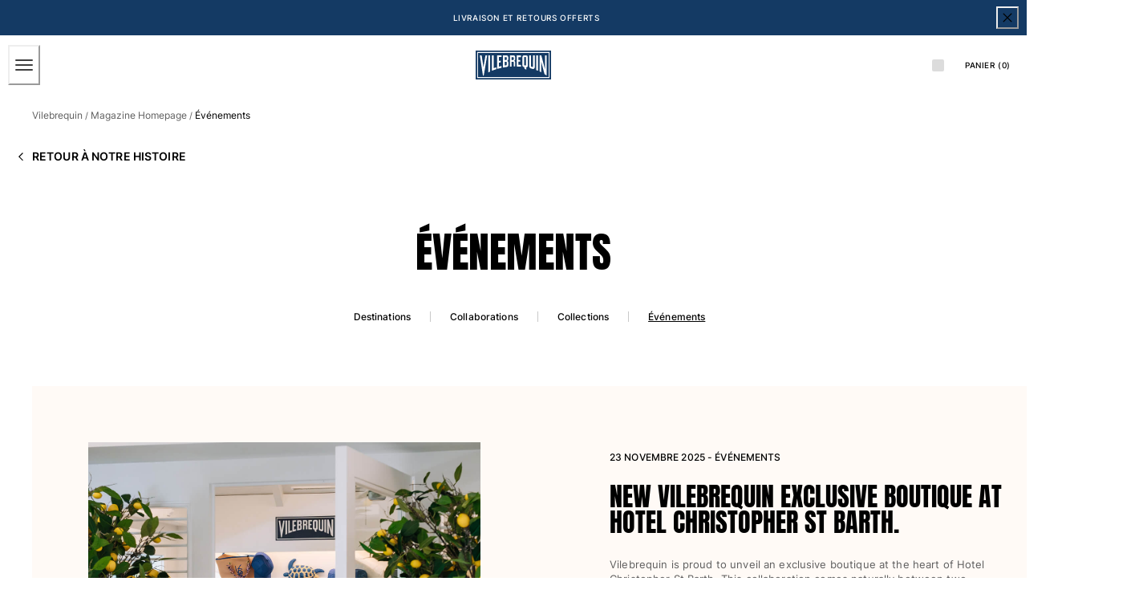

--- FILE ---
content_type: text/html; charset=utf-8
request_url: https://www.vilebrequin.com/eu/fr/page/events
body_size: 133833
content:
<!doctype html><html lang="fr-FR"><head><meta name="charset" content="utf-8"/><meta name="viewport" content="width=device-width, initial-scale=1.0, minimum-scale=1.0, maximum-scale=5.0"/><meta name="format-detection" content="telephone=no"/><link data-react-helmet="true" rel="alternate" hrefLang="en" href="https://www.vilebrequin.com/eu/en/page/events"/><link data-react-helmet="true" rel="alternate" hrefLang="fr" href="https://www.vilebrequin.com/eu/fr/page/events"/><link data-react-helmet="true" rel="alternate" hrefLang="it" href="https://www.vilebrequin.com/eu/it/page/events"/><link data-react-helmet="true" rel="alternate" hrefLang="de" href="https://www.vilebrequin.com/eu/de/page/events"/><link data-react-helmet="true" rel="alternate" hrefLang="es" href="https://www.vilebrequin.com/eu/es/page/events"/><link data-react-helmet="true" rel="alternate" hrefLang="en-us" href="https://www.vilebrequin.com/us/en/page/events"/><link data-react-helmet="true" rel="alternate" hrefLang="es-us" href="https://www.vilebrequin.com/us/es/page/events"/><link data-react-helmet="true" rel="alternate" hrefLang="x-default" href="https://www.vilebrequin.com/eu/en/page/events"/><link data-react-helmet="true" rel="canonical" href="https://www.vilebrequin.com/eu/fr/page/events"/><link data-react-helmet="true" rel="icon" type="image/png" href="/mobify/bundle/3475/static/img/favicon/favicon-16x16.png" sizes="16x16"/><link data-react-helmet="true" rel="icon" type="image/png" href="/mobify/bundle/3475/static/img/favicon/favicon-32x32.png" sizes="32x32"/><link data-react-helmet="true" rel="icon" type="image/png" href="/mobify/bundle/3475/static/img/favicon/favicon-96x96.png" sizes="96x96"/><link data-react-helmet="true" rel="apple-touch-icon" href="/mobify/bundle/3475/static/img/favicon/apple-touch-icon.png"/><link data-react-helmet="true" rel="apple-touch-icon" href="/mobify/bundle/3475/static/img/favicon/apple-touch-icon-180x180.png" sizes="180x180"/><link data-react-helmet="true" rel="apple-touch-icon" href="/mobify/bundle/3475/static/img/favicon/apple-touch-icon-152x152.png" sizes="152x152"/><link data-react-helmet="true" rel="apple-touch-icon" href="/mobify/bundle/3475/static/img/favicon/apple-touch-icon-167x167.png" sizes="167x167"/><link data-react-helmet="true" rel="manifest" href="/mobify/bundle/3475/static/manifest.json"/><link data-react-helmet="true" rel="stylesheet" type="text/css" href="/mobify/bundle/3475/static/global.css"/><link data-react-helmet="true" rel="stylesheet" type="text/css" href="/mobify/bundle/3475/static/third-party/slick-carousel/slick/slick.css"/><link data-react-helmet="true" rel="stylesheet" type="text/css" href="/mobify/bundle/3475/static/third-party/slick-carousel/slick/slick-theme.css"/><meta data-react-helmet="true" name="theme-color" content="#0176D3"/><meta data-react-helmet="true" name="apple-mobile-web-app-title" content="Retail React App"/><meta data-react-helmet="true" name="description" content="Participez aux événements exclusifs Vilebrequin dans le monde entier ; des pop-ups à la Riviera aux expériences autour des maillots de bain et tenues de plage de luxe. Vivez le style de vie intemporel Vilebrequin."/><script data-react-helmet="true" src="/mobify/bundle/3475/static/head-active_data.js" id="headActiveData" type="text/javascript" defer=""></script><script data-react-helmet="true">
                    if (window.trustedTypes) {
                        window.trustedTypes.createPolicy('default', {
                            createHTML: (string) => string,
                            createScript: (string) => string,
                            createScriptURL: (string) => string
                        });
                    }
                    </script><script data-react-helmet="true" type="application/ld+json">{"@context":"https://schema.org","@type":"BreadcrumbList","itemListElement":[{"@type":"ListItem","position":1,"name":"Vilebrequin","item":"https://www.vilebrequin.com/eu/fr/home"},{"@type":"ListItem","position":2,"name":"Magazine Homepage","item":"https://www.vilebrequin.com/eu/fr/page/blog"},{"@type":"ListItem","position":3,"name":"Événements"}]}</script><title data-react-helmet="true">Événements | Maillots de bain de luxe Vilebrequin pour femmes, enfants et hommes</title></head><body><div><svg xmlns="http://www.w3.org/2000/svg" xmlns:xlink="http://www.w3.org/1999/xlink" style="position: absolute; width: 0; height: 0" aria-hidden="true" id="__SVG_SPRITE_NODE__"><symbol viewBox="0 0 24 24" fill="none" xmlns="http://www.w3.org/2000/svg" id="check">
<path d="M16.5417 6.01214L7.70841 14.8022C7.63018 14.8807 7.52368 14.9248 7.41258 14.9248C7.30148 14.9248 7.19498 14.8807 7.11675 14.8022L2.62508 10.3325C2.5462 10.2547 2.50183 10.1487 2.50183 10.0381C2.50183 9.92758 2.5462 9.82161 2.62508 9.74376L3.20841 9.16328C3.28665 9.08479 3.39315 9.04064 3.50425 9.04064C3.61535 9.04064 3.72184 9.08479 3.80008 9.16328L7.40841 12.7539L15.3667 4.83461C15.5316 4.67557 15.7936 4.67557 15.9584 4.83461L16.5417 5.42337C16.6206 5.50123 16.665 5.6072 16.665 5.71776C16.665 5.82831 16.6206 5.93429 16.5417 6.01214Z" fill="currentColor" />
</symbol><symbol viewBox="0 0 24 24" fill="none" xmlns="http://www.w3.org/2000/svg" id="chevron-up">
<path d="M11.2801 8.22C11.4206 8.07931 11.6113 8.00018 11.8101 8H12.1901C12.3885 8.0023 12.5784 8.08112 12.7201 8.22L17.8501 13.36C17.9448 13.4539 17.998 13.5817 17.998 13.715C17.998 13.8483 17.9448 13.9761 17.8501 14.07L17.1401 14.78C17.0479 14.8741 16.9218 14.9271 16.7901 14.9271C16.6584 14.9271 16.5323 14.8741 16.4401 14.78L12.0001 10.33L7.5601 14.78C7.46621 14.8747 7.33842 14.9279 7.2051 14.9279C7.07178 14.9279 6.94398 14.8747 6.8501 14.78L6.1501 14.07C6.05544 13.9761 6.0022 13.8483 6.0022 13.715C6.0022 13.5817 6.05544 13.4539 6.1501 13.36L11.2801 8.22Z" fill="currentColor" />
</symbol><symbol viewBox="0 0 24 24" fill="none" xmlns="http://www.w3.org/2000/svg" id="chevron-down">
<path d="M12.7201 15.7802C12.5796 15.9209 12.3889 16 12.1901 16.0002H11.8101C11.6117 15.9979 11.4218 15.919 11.2801 15.7802L6.1501 10.6402C6.05544 10.5463 6.0022 10.4185 6.0022 10.2852C6.0022 10.1518 6.05544 10.024 6.1501 9.93016L6.8601 9.22016C6.95226 9.1261 7.07841 9.07309 7.2101 9.07309C7.34179 9.07309 7.46793 9.1261 7.5601 9.22016L12.0001 13.6702L16.4401 9.22016C16.534 9.12551 16.6618 9.07227 16.7951 9.07227C16.9284 9.07227 17.0562 9.12551 17.1501 9.22016L17.8501 9.93016C17.9448 10.024 17.998 10.1518 17.998 10.2852C17.998 10.4185 17.9448 10.5463 17.8501 10.6402L12.7201 15.7802Z" fill="currentColor" />
</symbol><symbol viewBox="0 0 24 24" fill="none" xmlns="http://www.w3.org/2000/svg" id="chevron-right">
<path d="M15.7799 11.2799C15.9206 11.4204 15.9997 11.611 15.9999 11.8099V12.1899C15.9976 12.3883 15.9188 12.5781 15.7799 12.7199L10.6399 17.8499C10.546 17.9445 10.4182 17.9978 10.2849 17.9978C10.1516 17.9978 10.0238 17.9445 9.92992 17.8499L9.21992 17.1399C9.12586 17.0477 9.07285 16.9215 9.07285 16.7899C9.07285 16.6582 9.12586 16.532 9.21992 16.4399L13.6699 11.9999L9.21992 7.55985C9.12526 7.46597 9.07202 7.33817 9.07202 7.20485C9.07202 7.07153 9.12526 6.94374 9.21992 6.84985L9.92992 6.14985C10.0238 6.0552 10.1516 6.00195 10.2849 6.00195C10.4182 6.00195 10.546 6.0552 10.6399 6.14985L15.7799 11.2799Z" fill="currentColor" />
</symbol><symbol viewBox="0 0 24 24" fill="none" xmlns="http://www.w3.org/2000/svg" id="chevron-left">
<path d="M8.22 12.7199C8.07931 12.5793 8.00018 12.3887 8 12.1899V11.8099C8.0023 11.6114 8.08112 11.4216 8.22 11.2799L13.36 6.14985C13.4539 6.0552 13.5817 6.00195 13.715 6.00195C13.8483 6.00195 13.9761 6.0552 14.07 6.14985L14.78 6.85985C14.8741 6.95202 14.9271 7.07816 14.9271 7.20985C14.9271 7.34154 14.8741 7.46769 14.78 7.55985L10.33 11.9999L14.78 16.4399C14.8747 16.5337 14.9279 16.6615 14.9279 16.7949C14.9279 16.9282 14.8747 17.056 14.78 17.1499L14.07 17.8499C13.9761 17.9445 13.8483 17.9978 13.715 17.9978C13.5817 17.9978 13.4539 17.9445 13.36 17.8499L8.22 12.7199Z" fill="currentColor" />
</symbol><symbol viewBox="0 0 25 30" fill="none" xmlns="http://www.w3.org/2000/svg" id="file">
    <path fill-rule="evenodd" clip-rule="evenodd" d="M3.5 0L21.5 0C23.1569 0 24.5 1.34315 24.5 3L24.5 19.14C24.4989 20.3331 24.0242 21.4769 23.18 22.32L16.82 28.68C15.9769 29.5242 14.8331 29.9989 13.64 30H3.5C1.84315 30 0.5 28.6569 0.5 27L0.5 3C0.5 1.34315 1.84315 0 3.5 0ZM21.5 3L3.5 3L3.5 27H12.5L12.5 19.5C12.5 18.6716 13.1716 18 14 18L21.5 18L21.5 3Z" fill="#5C5C5C" />
</symbol><symbol viewBox="0 0 20 20" fill="none" xmlns="http://www.w3.org/2000/svg" id="flag-us">
<path fill-rule="evenodd" clip-rule="evenodd" d="M0.833313 3.3335H19.7222V4.42367H0.833313V3.3335ZM0.833313 5.51383H19.7222V6.604H0.833313V5.51383ZM0.833313 7.69141H19.7222V8.78434H0.833313V7.69141ZM0.833313 9.87174H19.7222V10.9619H0.833313V9.87174ZM0.833313 12.0521H19.7222V13.1423H0.833313V12.0521ZM0.833313 14.2297H19.7222V15.3198H0.833313V14.2297ZM0.833313 16.41H19.7222V17.5002H0.833313V16.41Z" fill="#BD3D44" />
<path fill-rule="evenodd" clip-rule="evenodd" d="M0.833313 4.42383H19.7222V5.514H0.833313V4.42383ZM0.833313 6.60417H19.7222V7.69157H0.833313V6.60417ZM0.833313 8.78174H19.7222V9.87191H0.833313V8.78174ZM0.833313 10.9621H19.7222V12.0522H0.833313V10.9621ZM0.833313 13.1424H19.7222V14.2326H0.833313V13.1424ZM0.833313 15.32H19.7222V16.4102H0.833313V15.32Z" fill="white" />
<path fill-rule="evenodd" clip-rule="evenodd" d="M0.833313 3.3335H11.5994V10.9619H0.833313V3.3335Z" fill="#192F5D" />
<path fill-rule="evenodd" clip-rule="evenodd" d="M1.72974 3.66016L1.82935 3.96175H2.14478L1.89022 4.14714L1.98706 4.4515L1.72974 4.26335L1.47518 4.44873L1.57202 4.14714L1.3147 3.96175H1.63566L1.72974 3.66016ZM3.52547 3.66016L3.62231 3.96175H3.94051L3.68319 4.14714L3.78003 4.4515L3.52547 4.26335L3.26815 4.44873L3.36499 4.14714L3.11043 3.96175H3.42586L3.52547 3.66016ZM5.31844 3.66016L5.41805 3.96175H5.73071L5.47616 4.14714L5.573 4.4515L5.31567 4.26335L5.06112 4.44873L5.15796 4.14714L4.90064 3.96175H5.21883L5.31844 3.66016ZM7.11418 3.66016L7.21102 3.96175H7.52922L7.27189 4.14714L7.3715 4.4515L7.11418 4.26335L6.85685 4.44873L6.95646 4.14714L6.69914 3.96175H7.01457L7.11418 3.66016ZM8.90715 3.66016L9.00675 3.96175H9.32218L9.06763 4.14714L9.16447 4.4515L8.90715 4.26335L8.65259 4.44873L8.74943 4.14714L8.49487 3.96175H8.8103L8.90715 3.66016ZM10.7029 3.66016L10.7997 3.96175H11.1179L10.8606 4.14714L10.9602 4.4515L10.7029 4.26335L10.4456 4.44873L10.5452 4.14714L10.2878 3.96175H10.606L10.7029 3.66016ZM2.62899 4.42383L2.72583 4.72542H3.04403L2.7867 4.91081L2.88078 5.2124L2.63175 5.02702L2.37443 5.2124L2.46574 4.91081L2.21672 4.72542H2.53215L2.62899 4.42383ZM4.42196 4.42383L4.52157 4.72542H4.837L4.57967 4.91081L4.67928 5.2124L4.42196 5.02702L4.16463 5.2124L4.26424 4.91081L4.00692 4.72542H4.32511L4.42196 4.42383ZM6.21769 4.42383L6.31454 4.72542H6.63273L6.37541 4.91081L6.47225 5.2124L6.21769 5.02702L5.96037 5.2124L6.05721 4.91081L5.80265 4.72542H6.11808L6.21769 4.42383ZM8.01066 4.42383L8.11027 4.72542H8.4257L8.16838 4.91081L8.26799 5.2124L8.01066 5.02702L7.7561 5.2124L7.85295 4.91081L7.59562 4.72542H7.91659L8.01066 4.42383ZM9.8064 4.42383L9.90324 4.72542H10.2214L9.96411 4.91081L10.061 5.2124L9.8064 5.02702L9.54907 5.2124L9.64592 4.91081L9.39136 4.72542H9.70679L9.8064 4.42383ZM1.72974 5.18473L1.82935 5.49186H2.14478L1.89022 5.67724L1.98706 5.97884L1.72974 5.79069L1.47518 5.97884L1.57202 5.67448L1.3147 5.48909H1.63566L1.72974 5.18473ZM3.52547 5.18473L3.62231 5.48909H3.94051L3.68319 5.67448L3.78003 5.97607L3.52547 5.78792L3.26815 5.97607L3.36499 5.67171L3.11043 5.48633H3.42586L3.52547 5.18473ZM5.31844 5.18473L5.41805 5.48909H5.73071L5.47616 5.67448L5.573 5.97607L5.31567 5.78792L5.06112 5.97607L5.15796 5.67171L4.90064 5.48633H5.21883L5.31844 5.18473ZM7.11418 5.18473L7.21102 5.48909H7.52922L7.27189 5.67448L7.3715 5.97607L7.11418 5.78792L6.85685 5.97607L6.95646 5.67171L6.69914 5.48633H7.01457L7.11418 5.18473ZM8.90715 5.18473L9.00675 5.48909H9.32218L9.06763 5.67448L9.16447 5.97607L8.90715 5.78792L8.65259 5.97607L8.74943 5.67171L8.49487 5.48633H8.8103L8.90715 5.18473ZM10.7029 5.18473L10.7997 5.48909H11.1179L10.8606 5.67448L10.9602 5.97607L10.7029 5.78792L10.4456 5.97607L10.5452 5.67171L10.2878 5.48633H10.606L10.7029 5.18473ZM2.62899 5.9484L2.72583 6.25H3.04403L2.7867 6.43538L2.88354 6.73974L2.62899 6.55159L2.37166 6.73698L2.46851 6.43538L2.21395 6.25H2.52938L2.62899 5.9484ZM4.42196 5.9484L4.52157 6.25H4.837L4.57967 6.43538L4.67928 6.73974L4.42196 6.55159L4.16463 6.73698L4.26424 6.43538L4.00692 6.25H4.32511L4.42196 5.9484ZM6.21769 5.9484L6.31454 6.25H6.63273L6.37541 6.43538L6.47225 6.73974L6.21769 6.55159L5.96037 6.73698L6.05721 6.43538L5.80265 6.25H6.11808L6.21769 5.9484ZM8.01066 5.9484L8.11027 6.25H8.4257L8.17114 6.43538L8.26799 6.73974L8.01066 6.55159L7.7561 6.73698L7.85295 6.43538L7.59562 6.25H7.91659L8.01066 5.9484ZM9.8064 5.9484L9.90324 6.25H10.2214L9.96411 6.43538L10.061 6.73974L9.8064 6.55159L9.54907 6.73698L9.64592 6.43538L9.39136 6.25H9.70679L9.8064 5.9484ZM1.72974 6.71207L1.82935 7.01367H2.14478L1.89022 7.19905L1.98706 7.50342L1.72974 7.31526L1.47518 7.50065L1.57202 7.19905L1.3147 7.01367H1.63566L1.72974 6.71207ZM3.52547 6.71207L3.62231 7.01367H3.94051L3.68319 7.19905L3.78003 7.50065L3.52547 7.31526L3.26815 7.50065L3.36499 7.19905L3.11043 7.01367H3.42586L3.52547 6.71207ZM5.31844 6.71207L5.41805 7.01367H5.73071L5.47616 7.19905L5.573 7.50342L5.31567 7.31526L5.06112 7.50065L5.15796 7.19905L4.90064 7.01367H5.21883L5.31844 6.71207ZM7.11418 6.71207L7.21102 7.01367H7.52922L7.27189 7.19905L7.3715 7.50342L7.11418 7.31526L6.85685 7.50065L6.95646 7.19905L6.69914 7.01367H7.01457L7.11418 6.71207ZM8.90715 6.71207L9.00675 7.01367H9.32218L9.06763 7.19905L9.16447 7.50342L8.90715 7.31526L8.65259 7.50065L8.74943 7.19905L8.49487 7.01367H8.8103L8.90715 6.71207ZM10.7029 6.71207L10.7997 7.01367H11.1179L10.8606 7.19905L10.9602 7.50342L10.7029 7.31526L10.4456 7.50065L10.5452 7.19905L10.2878 7.01367H10.606L10.7029 6.71207ZM2.62899 7.47575L2.72583 7.77734H3.04403L2.7867 7.96273L2.88354 8.26432L2.62899 8.07617L2.37166 8.26432L2.46851 7.95996L2.21395 7.77457H2.52938L2.62899 7.47575ZM4.42196 7.47575L4.52157 7.77734H4.837L4.57967 7.96273L4.67928 8.26432L4.42196 8.07617L4.16463 8.26432L4.26424 7.95996L4.00692 7.77457H4.32511L4.42196 7.47575ZM6.21769 7.47575L6.31454 7.77734H6.63273L6.37541 7.96273L6.47225 8.26432L6.21769 8.07617L5.96037 8.26432L6.05721 7.95996L5.80265 7.77457H6.11808L6.21769 7.47575ZM8.01066 7.47575L8.11027 7.77734H8.4257L8.17114 7.96273L8.26799 8.26432L8.01066 8.07617L7.7561 8.26432L7.85295 7.95996L7.59562 7.77457H7.91659L8.01066 7.47575ZM9.8064 7.47575L9.90324 7.77734H10.2214L9.96411 7.96273L10.061 8.26432L9.8064 8.07617L9.54907 8.26432L9.64592 7.95996L9.39136 7.77457H9.70679L9.8064 7.47575ZM1.72974 8.23665L1.82935 8.54101H2.14478L1.89022 8.7264L1.98706 9.02522L1.72974 8.83984L1.47518 9.02522L1.57202 8.72363L1.3147 8.53825H1.63566L1.72974 8.23665ZM3.52547 8.23665L3.62231 8.54101H3.94051L3.68319 8.7264L3.7828 9.02522L3.52547 8.83984L3.26815 9.02522L3.36776 8.72363L3.11043 8.53825H3.42586L3.52547 8.23665ZM5.31844 8.23665L5.41805 8.54101H5.73071L5.47616 8.7264L5.573 9.02522L5.31567 8.83984L5.06112 9.02522L5.15796 8.72363L4.90064 8.53825H5.21883L5.31844 8.23665ZM7.11418 8.23665L7.21102 8.54101H7.52922L7.27189 8.7264L7.3715 9.02522L7.11418 8.83984L6.85685 9.02522L6.95646 8.72363L6.69914 8.53825H7.01457L7.11418 8.23665ZM8.90715 8.23665L9.00675 8.54101H9.32218L9.06763 8.7264L9.16447 9.02522L8.90715 8.83984L8.65259 9.02522L8.74943 8.72363L8.49487 8.53825H8.8103L8.90715 8.23665ZM10.7029 8.23665L10.7997 8.54101H11.1179L10.8606 8.7264L10.9602 9.02522L10.7029 8.83984L10.4456 9.02522L10.5452 8.72363L10.2878 8.53825H10.606L10.7029 8.23665ZM2.62899 9.00032L2.72583 9.30192H3.04403L2.7867 9.4873L2.88354 9.79166L2.62899 9.60351L2.37166 9.7889L2.46851 9.4873L2.21395 9.30192H2.52938L2.62899 9.00032ZM4.42196 9.00032L4.52157 9.30192H4.837L4.57967 9.4873L4.67928 9.79166L4.42196 9.60351L4.16463 9.7889L4.26424 9.4873L4.00692 9.30192H4.32511L4.42196 9.00032ZM6.21769 9.00032L6.31454 9.30192H6.63273L6.37541 9.4873L6.47225 9.79166L6.21769 9.60351L5.96037 9.7889L6.05721 9.4873L5.80265 9.30192H6.11808L6.21769 9.00032ZM8.01066 9.00032L8.11027 9.30192H8.4257L8.17114 9.4873L8.26799 9.79166L8.01066 9.60351L7.7561 9.7889L7.85295 9.4873L7.59562 9.30192H7.91659L8.01066 9.00032ZM9.8064 9.00032L9.90324 9.30192H10.2214L9.96411 9.4873L10.061 9.79166L9.8064 9.60351L9.54907 9.7889L9.64592 9.4873L9.39136 9.30192H9.70679L9.8064 9.00032ZM1.72974 9.76399L1.82935 10.0656H2.14478L1.89022 10.251L1.98706 10.5526L1.72974 10.3672L1.47518 10.5526L1.57202 10.2482L1.3147 10.0628H1.63566L1.72974 9.76399ZM3.52547 9.76399L3.62231 10.0656H3.94051L3.68319 10.251L3.7828 10.5526L3.52547 10.3672L3.26815 10.5526L3.36776 10.2482L3.11043 10.0628H3.42586L3.52547 9.76399ZM5.31844 9.76399L5.41805 10.0656H5.73071L5.48169 10.251L5.57853 10.5526L5.32121 10.3672L5.06665 10.5526L5.16349 10.2482L4.90617 10.0628H5.22437L5.31844 9.76399ZM7.11418 9.76399L7.21102 10.0656H7.52922L7.27189 10.251L7.3715 10.5526L7.11418 10.3672L6.85685 10.5526L6.95646 10.2482L6.69914 10.0628H7.01457L7.11418 9.76399ZM8.90715 9.76399L9.00675 10.0656H9.32218L9.06763 10.251L9.16447 10.5526L8.90715 10.3672L8.65259 10.5526L8.74943 10.2482L8.49487 10.0628H8.8103L8.90715 9.76399ZM10.7029 9.76399L10.7997 10.0656H11.1179L10.8606 10.251L10.9602 10.5526L10.7029 10.3672L10.4456 10.5526L10.5452 10.2482L10.2878 10.0628H10.606L10.7029 9.76399Z" fill="white" />
<path fill-rule="evenodd" clip-rule="evenodd" d="M20 0H0V20H20V0ZM10.4167 17.5C14.3287 17.5 17.5 14.3287 17.5 10.4167C17.5 6.50465 14.3287 3.33333 10.4167 3.33333C6.50465 3.33333 3.33333 6.50465 3.33333 10.4167C3.33333 14.3287 6.50465 17.5 10.4167 17.5Z" fill="white" />
</symbol><symbol fill="none" xmlns="http://www.w3.org/2000/svg" viewBox="0 0 24 24" id="flag-fr">
    <g clip-path="url(#flag-fr_clip0)">
        <g clip-path="url(#flag-fr_clip1)">
            <path d="M25.25 4H-.25v17h25.5V4z" fill="#ED2939" />
            <path d="M16.75 4h-17v17h17V4z" fill="#fff" />
            <path d="M8.25 4h-8.5v17h8.5V4z" fill="#002395" />
        </g>
        <path fill-rule="evenodd" clip-rule="evenodd" d="M24 0H0v24h24V0zM12.5 21a8.5 8.5 0 100-17 8.5 8.5 0 000 17z" fill="#fff" />
    </g>
    <defs>
        <clipPath id="flag-fr_clip0">
            <path fill="#fff" d="M0 0h24v24H0z" />
        </clipPath>
        <clipPath id="flag-fr_clip1">
            <path fill="#fff" transform="translate(-.25 4)" d="M0 0h25.5v17H0z" />
        </clipPath>
    </defs>
</symbol><symbol viewBox="0 0 24 24" fill="none" xmlns="http://www.w3.org/2000/svg" id="plus">
<path d="M19 11.5V12.5C19 12.7761 18.7761 13 18.5 13H13V18.5C13 18.7761 12.7761 19 12.5 19H11.5C11.2239 19 11 18.7761 11 18.5V13H5.5C5.22386 13 5 12.7761 5 12.5V11.5C5 11.2239 5.22386 11 5.5 11H11V5.5C11 5.22386 11.2239 5 11.5 5H12.5C12.7761 5 13 5.22386 13 5.5V11H18.5C18.7761 11 19 11.2239 19 11.5Z" fill="currentColor" />
</symbol><symbol viewBox="0 0 46 32" fill="none" xmlns="http://www.w3.org/2000/svg" id="brand-logo">
    <path d="M19.0152 3.47716C20.4934 1.94856 22.5428 0.991075 24.8105 0.991075C27.8341 0.991075 30.4546 2.67087 31.8656 5.17375C33.0919 4.63622 34.4357 4.33386 35.8467 4.33386C41.2892 4.33386 45.7071 8.7853 45.7071 14.2782C45.7071 19.7711 41.2892 24.2226 35.8467 24.2226C35.1748 24.2226 34.5365 24.1554 33.8982 24.021C32.6719 26.2215 30.3034 27.7165 27.6157 27.7165C26.4903 27.7165 25.4152 27.4478 24.4577 26.9942C23.1979 29.9339 20.2919 32 16.8987 32C13.3543 32 10.3475 29.7659 9.18845 26.6247C8.68451 26.7255 8.16378 26.7927 7.62625 26.7927C3.40997 26.7927 0 23.3323 0 19.0824C0 16.2268 1.52861 13.7407 3.81312 12.3968C3.34278 11.3218 3.09081 10.1291 3.09081 8.86929C3.09081 3.9643 7.07191 0 11.9769 0C14.8325 0 17.3858 1.36063 19.0152 3.47716Z" fill="#0D9DDA" />
</symbol></svg></div><div class="react-target"><style data-emotion="css-global ocxh5h">:host,:root,[data-theme]{--chakra-ring-inset:var(--chakra-empty,/*!*/ /*!*/);--chakra-ring-offset-width:0px;--chakra-ring-offset-color:#fff;--chakra-ring-color:rgba(66, 153, 225, 0.6);--chakra-ring-offset-shadow:0 0 #0000;--chakra-ring-shadow:0 0 #0000;--chakra-space-x-reverse:0;--chakra-space-y-reverse:0;--chakra-colors-transparent:transparent;--chakra-colors-current:currentColor;--chakra-colors-black:#000000;--chakra-colors-white:#ffffff;--chakra-colors-whiteAlpha:rgba(255,255,255,0.5);--chakra-colors-blackAlpha-50:rgba(0, 0, 0, 0.04);--chakra-colors-blackAlpha-100:rgba(0, 0, 0, 0.06);--chakra-colors-blackAlpha-200:rgba(0, 0, 0, 0.08);--chakra-colors-blackAlpha-300:rgba(0, 0, 0, 0.16);--chakra-colors-blackAlpha-400:rgba(0, 0, 0, 0.24);--chakra-colors-blackAlpha-500:rgba(0, 0, 0, 0.36);--chakra-colors-blackAlpha-600:rgba(0, 0, 0, 0.48);--chakra-colors-blackAlpha-700:rgba(0, 0, 0, 0.64);--chakra-colors-blackAlpha-800:rgba(0, 0, 0, 0.80);--chakra-colors-blackAlpha-900:rgba(0, 0, 0, 0.92);--chakra-colors-gray:#A6A6A6;--chakra-colors-red:#D42121;--chakra-colors-orange:#FE7502;--chakra-colors-yellow:#FFD14E;--chakra-colors-green:#32592D;--chakra-colors-teal-50:#E6FFFA;--chakra-colors-teal-100:#B2F5EA;--chakra-colors-teal-200:#81E6D9;--chakra-colors-teal-300:#4FD1C5;--chakra-colors-teal-400:#38B2AC;--chakra-colors-teal-500:#319795;--chakra-colors-teal-600:#2C7A7B;--chakra-colors-teal-700:#285E61;--chakra-colors-teal-800:#234E52;--chakra-colors-teal-900:#1D4044;--chakra-colors-blue:#143A64;--chakra-colors-cyan-50:#EDFDFD;--chakra-colors-cyan-100:#C4F1F9;--chakra-colors-cyan-200:#9DECF9;--chakra-colors-cyan-300:#76E4F7;--chakra-colors-cyan-400:#0BC5EA;--chakra-colors-cyan-500:#00B5D8;--chakra-colors-cyan-600:#00A3C4;--chakra-colors-cyan-700:#0987A0;--chakra-colors-cyan-800:#086F83;--chakra-colors-cyan-900:#065666;--chakra-colors-purple-50:#FAF5FF;--chakra-colors-purple-100:#E9D8FD;--chakra-colors-purple-200:#D6BCFA;--chakra-colors-purple-300:#B794F4;--chakra-colors-purple-400:#9F7AEA;--chakra-colors-purple-500:#805AD5;--chakra-colors-purple-600:#6B46C1;--chakra-colors-purple-700:#553C9A;--chakra-colors-purple-800:#44337A;--chakra-colors-purple-900:#322659;--chakra-colors-pink:#E3C9CF;--chakra-colors-fullBlack:#000000;--chakra-colors-charcoalGray:#4F4F4F;--chakra-colors-darkGray:#5E5E5E;--chakra-colors-dimGray:#757575;--chakra-colors-shadyGray:#828282;--chakra-colors-borderGray:#D9D9D9;--chakra-colors-whiteSmoke:#F5F5F7;--chakra-colors-navyBlue:#112A46;--chakra-colors-lightBlue:#A7CAD9;--chakra-colors-ohra:#BE8E52;--chakra-colors-beige:#E3D3C1;--chakra-colors-lightBeige:#FFFAF6;--chakra-colors-burgundy:#81281C;--chakra-colors-lightPink:#FDDDDD;--chakra-colors-lightGreen:#D2DFC8;--chakra-colors-mediumGray:#808080;--chakra-borders-none:0;--chakra-borders-1px:1px solid;--chakra-borders-2px:2px solid;--chakra-borders-4px:4px solid;--chakra-borders-8px:8px solid;--chakra-fonts-heading:Anton,Anton-fallback,sans-serif;--chakra-fonts-body:Inter,Inter-fallback,sans-serif;--chakra-fonts-mono:SFMono-Regular,Menlo,Monaco,Consolas,"Liberation Mono","Courier New",monospace;--chakra-fontSizes-3xs:0.45rem;--chakra-fontSizes-2xs:0.625rem;--chakra-fontSizes-xs:0.625rem;--chakra-fontSizes-sm:0.688rem;--chakra-fontSizes-md:0.75rem;--chakra-fontSizes-lg:0.813rem;--chakra-fontSizes-xl:0.875rem;--chakra-fontSizes-2xl:1rem;--chakra-fontSizes-3xl:1.375rem;--chakra-fontSizes-4xl:2rem;--chakra-fontSizes-5xl:3.25rem;--chakra-fontSizes-6xl:6.625rem;--chakra-fontSizes-7xl:4.5rem;--chakra-fontSizes-8xl:6rem;--chakra-fontSizes-9xl:8rem;--chakra-fontSizes-xlplus:0.938rem;--chakra-fontSizes-mdrange:clamp(1rem, -1.5rem + 8vw, 3rem);--chakra-fontWeights-hairline:100;--chakra-fontWeights-thin:200;--chakra-fontWeights-light:300;--chakra-fontWeights-normal:400;--chakra-fontWeights-medium:500;--chakra-fontWeights-semibold:600;--chakra-fontWeights-bold:700;--chakra-fontWeights-extrabold:800;--chakra-fontWeights-black:900;--chakra-gradients-imageBackground:linear(270deg, #E6E5EA, #EEEEEE);--chakra-letterSpacings-tighter:-0.05em;--chakra-letterSpacings-tight:-0.025em;--chakra-letterSpacings-normal:0;--chakra-letterSpacings-wide:0.025em;--chakra-letterSpacings-wider:0.05em;--chakra-letterSpacings-widest:0.1em;--chakra-lineHeights-3:.75rem;--chakra-lineHeights-4:1rem;--chakra-lineHeights-5:1.25rem;--chakra-lineHeights-6:1.5rem;--chakra-lineHeights-7:1.75rem;--chakra-lineHeights-8:2rem;--chakra-lineHeights-9:2.25rem;--chakra-lineHeights-10:2.5rem;--chakra-lineHeights-normal:normal;--chakra-lineHeights-none:1;--chakra-lineHeights-shorter:1.2;--chakra-lineHeights-short:1.4;--chakra-lineHeights-base:1.5;--chakra-lineHeights-tall:1.625;--chakra-lineHeights-taller:2;--chakra-lineHeights-under:0.96;--chakra-lineHeights-shorten:1.1;--chakra-radii-none:0;--chakra-radii-sm:0.125rem;--chakra-radii-base:0.25rem;--chakra-radii-md:0.375rem;--chakra-radii-lg:0.5rem;--chakra-radii-xl:0.75rem;--chakra-radii-2xl:1rem;--chakra-radii-3xl:1.5rem;--chakra-radii-full:9999px;--chakra-space-0:0px;--chakra-space-1:1px;--chakra-space-2:2px;--chakra-space-3:3px;--chakra-space-4:4px;--chakra-space-5:5px;--chakra-space-6:6px;--chakra-space-7:7px;--chakra-space-8:8px;--chakra-space-9:9px;--chakra-space-10:10px;--chakra-space-12:12px;--chakra-space-14:14px;--chakra-space-15:15px;--chakra-space-16:16px;--chakra-space-20:20px;--chakra-space-24:24px;--chakra-space-25:25px;--chakra-space-28:7rem;--chakra-space-30:30px;--chakra-space-32:32px;--chakra-space-35:35px;--chakra-space-36:9rem;--chakra-space-40:40px;--chakra-space-44:11rem;--chakra-space-45:45px;--chakra-space-48:48px;--chakra-space-50:50px;--chakra-space-52:13rem;--chakra-space-56:56px;--chakra-space-60:60px;--chakra-space-64:16rem;--chakra-space-70:70px;--chakra-space-72:18rem;--chakra-space-80:80px;--chakra-space-90:90px;--chakra-space-96:24rem;--chakra-space-100:100px;--chakra-space-px:1px;--chakra-space-0-5:0.125rem;--chakra-space-1-5:0.375rem;--chakra-space-2-5:0.625rem;--chakra-space-3-5:0.875rem;--chakra-shadows-xs:0 0 0 1px rgba(0, 0, 0, 0.05);--chakra-shadows-sm:0 1px 2px 0 rgba(0, 0, 0, 0.05);--chakra-shadows-base:0 1px 3px 0 rgba(0, 0, 0, 0.1),0 1px 2px 0 rgba(0, 0, 0, 0.06);--chakra-shadows-md:0 4px 6px -1px rgba(0, 0, 0, 0.1),0 2px 4px -1px rgba(0, 0, 0, 0.06);--chakra-shadows-lg:0 10px 15px -3px rgba(0, 0, 0, 0.1),0 4px 6px -2px rgba(0, 0, 0, 0.05);--chakra-shadows-xl:0 20px 25px -5px rgba(0, 0, 0, 0.1),0 10px 10px -5px rgba(0, 0, 0, 0.04);--chakra-shadows-2xl:0 25px 50px -12px rgba(0, 0, 0, 0.25);--chakra-shadows-outline:0 0 0 3px rgba(66, 153, 225, 0.6);--chakra-shadows-inner:inset 0 2px 4px 0 rgba(0,0,0,0.06);--chakra-shadows-none:none;--chakra-shadows-dark-lg:rgba(0, 0, 0, 0.1) 0px 0px 0px 1px,rgba(0, 0, 0, 0.2) 0px 5px 10px,rgba(0, 0, 0, 0.4) 0px 15px 40px;--chakra-sizes-1:0.25rem;--chakra-sizes-2:0.5rem;--chakra-sizes-3:0.75rem;--chakra-sizes-4:1rem;--chakra-sizes-5:1.25rem;--chakra-sizes-6:1.5rem;--chakra-sizes-7:1.75rem;--chakra-sizes-8:2rem;--chakra-sizes-9:2.25rem;--chakra-sizes-10:2.5rem;--chakra-sizes-11:2.75rem;--chakra-sizes-12:3rem;--chakra-sizes-14:3.5rem;--chakra-sizes-16:4rem;--chakra-sizes-20:5rem;--chakra-sizes-24:6rem;--chakra-sizes-28:7rem;--chakra-sizes-32:8rem;--chakra-sizes-36:9rem;--chakra-sizes-40:10rem;--chakra-sizes-44:11rem;--chakra-sizes-48:12rem;--chakra-sizes-52:13rem;--chakra-sizes-56:14rem;--chakra-sizes-60:15rem;--chakra-sizes-64:16rem;--chakra-sizes-72:18rem;--chakra-sizes-80:20rem;--chakra-sizes-96:24rem;--chakra-sizes-px:1px;--chakra-sizes-0-5:0.125rem;--chakra-sizes-1-5:0.375rem;--chakra-sizes-2-5:0.625rem;--chakra-sizes-3-5:0.875rem;--chakra-sizes-max:max-content;--chakra-sizes-min:min-content;--chakra-sizes-full:100%;--chakra-sizes-3xs:14rem;--chakra-sizes-2xs:16rem;--chakra-sizes-xs:20rem;--chakra-sizes-sm:24rem;--chakra-sizes-md:28rem;--chakra-sizes-lg:32rem;--chakra-sizes-xl:36rem;--chakra-sizes-2xl:42rem;--chakra-sizes-3xl:48rem;--chakra-sizes-4xl:56rem;--chakra-sizes-5xl:64rem;--chakra-sizes-6xl:72rem;--chakra-sizes-7xl:80rem;--chakra-sizes-8xl:90rem;--chakra-sizes-prose:60ch;--chakra-sizes-container-sm:320px;--chakra-sizes-container-md:768px;--chakra-sizes-container-lg:1200px;--chakra-sizes-container-xl:1440px;--chakra-sizes-container-xxl:1920px;--chakra-sizes-container-xxxl:2520px;--chakra-zIndices-hide:-1;--chakra-zIndices-auto:auto;--chakra-zIndices-base:0;--chakra-zIndices-docked:10;--chakra-zIndices-dropdown:1000;--chakra-zIndices-sticky:1100;--chakra-zIndices-banner:1200;--chakra-zIndices-overlay:1300;--chakra-zIndices-modal:1400;--chakra-zIndices-popover:1500;--chakra-zIndices-skipLink:1600;--chakra-zIndices-toast:1700;--chakra-zIndices-tooltip:1800;--chakra-transition-property-common:background-color,border-color,color,fill,stroke,opacity,box-shadow,transform;--chakra-transition-property-colors:background-color,border-color,color,fill,stroke;--chakra-transition-property-dimensions:width,height;--chakra-transition-property-position:left,right,top,bottom;--chakra-transition-property-background:background-color,background-image,background-position;--chakra-transition-easing-ease-in:cubic-bezier(0.4, 0, 1, 1);--chakra-transition-easing-ease-out:cubic-bezier(0, 0, 0.2, 1);--chakra-transition-easing-ease-in-out:cubic-bezier(0.4, 0, 0.2, 1);--chakra-transition-duration-ultra-fast:50ms;--chakra-transition-duration-faster:100ms;--chakra-transition-duration-fast:150ms;--chakra-transition-duration-normal:200ms;--chakra-transition-duration-slow:300ms;--chakra-transition-duration-slower:400ms;--chakra-transition-duration-ultra-slow:500ms;--chakra-blur-none:0;--chakra-blur-sm:4px;--chakra-blur-base:8px;--chakra-blur-md:12px;--chakra-blur-lg:16px;--chakra-blur-xl:24px;--chakra-blur-2xl:40px;--chakra-blur-3xl:64px;--chakra-breakpoints-base:0em;--chakra-breakpoints-sm:320px;--chakra-breakpoints-md:768px;--chakra-breakpoints-lg:1200px;--chakra-breakpoints-xl:1440px;--chakra-breakpoints-2xl:1920px;}.chakra-ui-light :host:not([data-theme]),.chakra-ui-light :root:not([data-theme]),.chakra-ui-light [data-theme]:not([data-theme]),[data-theme=light] :host:not([data-theme]),[data-theme=light] :root:not([data-theme]),[data-theme=light] [data-theme]:not([data-theme]),:host[data-theme=light],:root[data-theme=light],[data-theme][data-theme=light]{--chakra-colors-chakra-body-text:gray.800;--chakra-colors-chakra-body-bg:var(--chakra-colors-white);--chakra-colors-chakra-border-color:gray.200;--chakra-colors-chakra-inverse-text:var(--chakra-colors-white);--chakra-colors-chakra-subtle-bg:gray.100;--chakra-colors-chakra-subtle-text:gray.600;--chakra-colors-chakra-placeholder-color:gray.500;}.chakra-ui-dark :host:not([data-theme]),.chakra-ui-dark :root:not([data-theme]),.chakra-ui-dark [data-theme]:not([data-theme]),[data-theme=dark] :host:not([data-theme]),[data-theme=dark] :root:not([data-theme]),[data-theme=dark] [data-theme]:not([data-theme]),:host[data-theme=dark],:root[data-theme=dark],[data-theme][data-theme=dark]{--chakra-colors-chakra-body-text:whiteAlpha.900;--chakra-colors-chakra-body-bg:gray.800;--chakra-colors-chakra-border-color:whiteAlpha.300;--chakra-colors-chakra-inverse-text:gray.800;--chakra-colors-chakra-subtle-bg:gray.700;--chakra-colors-chakra-subtle-text:gray.400;--chakra-colors-chakra-placeholder-color:whiteAlpha.400;}</style><style data-emotion="css-global fubdgu">html{line-height:1.5;-webkit-text-size-adjust:100%;font-family:system-ui,sans-serif;-webkit-font-smoothing:antialiased;text-rendering:optimizeLegibility;-moz-osx-font-smoothing:grayscale;touch-action:manipulation;}body{position:relative;min-height:100%;margin:0;font-feature-settings:"kern";}:where(*, *::before, *::after){border-width:0;border-style:solid;box-sizing:border-box;word-wrap:break-word;}main{display:block;}hr{border-top-width:1px;box-sizing:content-box;height:0;overflow:visible;}:where(pre, code, kbd,samp){font-family:SFMono-Regular,Menlo,Monaco,Consolas,monospace;font-size:1em;}a{background-color:transparent;color:inherit;-webkit-text-decoration:inherit;text-decoration:inherit;}abbr[title]{border-bottom:none;-webkit-text-decoration:underline;text-decoration:underline;-webkit-text-decoration:underline dotted;-webkit-text-decoration:underline dotted;text-decoration:underline dotted;}:where(b, strong){font-weight:bold;}small{font-size:80%;}:where(sub,sup){font-size:75%;line-height:0;position:relative;vertical-align:baseline;}sub{bottom:-0.25em;}sup{top:-0.5em;}img{border-style:none;}:where(button, input, optgroup, select, textarea){font-family:inherit;font-size:100%;line-height:1.15;margin:0;}:where(button, input){overflow:visible;}:where(button, select){text-transform:none;}:where(
          button::-moz-focus-inner,
          [type="button"]::-moz-focus-inner,
          [type="reset"]::-moz-focus-inner,
          [type="submit"]::-moz-focus-inner
        ){border-style:none;padding:0;}fieldset{padding:0.35em 0.75em 0.625em;}legend{box-sizing:border-box;color:inherit;display:table;max-width:100%;padding:0;white-space:normal;}progress{vertical-align:baseline;}textarea{overflow:auto;}:where([type="checkbox"], [type="radio"]){box-sizing:border-box;padding:0;}input[type="number"]::-webkit-inner-spin-button,input[type="number"]::-webkit-outer-spin-button{-webkit-appearance:none!important;}input[type="number"]{-moz-appearance:textfield;}input[type="search"]{-webkit-appearance:textfield;outline-offset:-2px;}input[type="search"]::-webkit-search-decoration{-webkit-appearance:none!important;}::-webkit-file-upload-button{-webkit-appearance:button;font:inherit;}details{display:block;}summary{display:-webkit-box;display:-webkit-list-item;display:-ms-list-itembox;display:list-item;}template{display:none;}[hidden]{display:none!important;}:where(
          blockquote,
          dl,
          dd,
          h1,
          h2,
          h3,
          h4,
          h5,
          h6,
          hr,
          figure,
          p,
          pre
        ){margin:0;}button{background:transparent;padding:0;}fieldset{margin:0;padding:0;}:where(ol, ul){margin:0;padding:0;}textarea{resize:vertical;}:where(button, [role="button"]){cursor:pointer;}button::-moz-focus-inner{border:0!important;}table{border-collapse:collapse;}:where(h1, h2, h3, h4, h5, h6){font-size:inherit;font-weight:inherit;}:where(button, input, optgroup, select, textarea){padding:0;line-height:inherit;color:inherit;}:where(img, svg, video, canvas, audio, iframe, embed, object){display:block;}:where(img, video){max-width:100%;height:auto;}[data-js-focus-visible] :focus:not([data-focus-visible-added]):not(
          [data-focus-visible-disabled]
        ){outline:none;box-shadow:none;}select::-ms-expand{display:none;}:root,:host{--chakra-vh:100vh;}@supports (height: -webkit-fill-available){:root,:host{--chakra-vh:-webkit-fill-available;}}@supports (height: -moz-fill-available){:root,:host{--chakra-vh:-moz-fill-available;}}@supports (height: 100dvh){:root,:host{--chakra-vh:100dvh;}}</style><style data-emotion="css-global rwl14m">body{font-family:var(--chakra-fonts-body);color:var(--chakra-colors-fullBlack);background:var(--chakra-colors-chakra-body-bg);transition-property:background-color;transition-duration:var(--chakra-transition-duration-normal);line-height:var(--chakra-lineHeights-base);min-height:100vh;}*::-webkit-input-placeholder{color:var(--chakra-colors-chakra-placeholder-color);}*::-moz-placeholder{color:var(--chakra-colors-chakra-placeholder-color);}*:-ms-input-placeholder{color:var(--chakra-colors-chakra-placeholder-color);}*::placeholder{color:var(--chakra-colors-chakra-placeholder-color);}*,*::before,::after{border-color:var(--chakra-colors-chakra-border-color);}html,body{background-color:var(--chakra-colors-white);color:var(--chakra-colors-fullBlack);font-family:var(--chakra-fonts-body);}.react-target{display:-webkit-box;display:-webkit-flex;display:-ms-flexbox;display:flex;min-height:100vh;max-width:2520px;-webkit-margin-start:auto;margin-inline-start:auto;-webkit-margin-end:auto;margin-inline-end:auto;}.sr-only{position:absolute;left:-10000px;top:auto;width:1px;height:1px;overflow:hidden;}.chakra-toast:first-child>.chakra-toast__inner{margin-top:72px;}@media screen and (min-width: 768px){.chakra-toast:first-child>.chakra-toast__inner{margin-top:60px;}}a{-webkit-text-decoration:underline;text-decoration:underline;}.googleplaces-list{list-style-type:none;}.googleplaces-option{display:inline-block;color:var(--chakra-colors-darkGray);font-size:var(--chakra-fontSizes-xlplus);font-weight:500;line-height:var(--chakra-lineHeights-short);letter-spacing:0.01em;text-align:left;}@media screen and (min-width: 320px){.googleplaces-option{font-size:var(--chakra-fontSizes-xlplus);font-weight:500;}}@media screen and (min-width: 768px){.googleplaces-option{font-size:var(--chakra-fontSizes-md);font-weight:400;}}</style><style data-emotion="css-global cqk8og">.text-fullBlack{color:#000000;}.text-charcoalGray{color:#4F4F4F;}.text-darkGray{color:#5E5E5E;}.text-dimGray{color:#757575;}.text-shadyGray{color:#828282;}.text-gray{color:#A6A6A6;}.text-borderGray{color:#D9D9D9;}.text-whiteSmoke{color:#F5F5F7;}.text-white{color:#ffffff;}.text-blue{color:#143A64;}.text-navyBlue{color:#112A46;}.text-lightBlue{color:#A7CAD9;}.text-ohra{color:#BE8E52;}.text-beige{color:#E3D3C1;}.text-lightBeige{color:#FFFAF6;}.text-burgundy{color:#81281C;}.text-yellow{color:#FFD14E;}.text-pink{color:#E3C9CF;}.text-lightPink{color:#FDDDDD;}.text-orange{color:#FE7502;}.text-red{color:#D42121;}.text-green{color:#32592D;}.text-lightGreen{color:#D2DFC8;}.text-whiteAlpha{color:rgba(255,255,255,0.5);}.text-mediumGray{color:#808080;}</style><style data-emotion="css-global bt3c8j">@font-face{font-family:'Anton';font-style:normal;font-weight:400;font-display:swap;src:url(/mobify/bundle/3475/static/fonts/anton-v25-latin_latin-ext-regular.woff2) format('woff2');}@font-face{font-family:'Anton-fallback';src:local(Impact);size-adjust:93%;ascent-override:117%;descent-override:41%;line-gap-override:normal;}@font-face{font-family:'Inter';font-style:normal;font-weight:400;font-display:swap;src:url(/mobify/bundle/3475/static/fonts/inter-v13-latin_latin-ext-regular.woff2) format('woff2');}@font-face{font-family:'Inter';font-style:normal;font-weight:500;font-display:swap;src:url(/mobify/bundle/3475/static/fonts/inter-v13-latin_latin-ext-500.woff2) format('woff2');}@font-face{font-family:'Inter';font-style:normal;font-weight:600;font-display:swap;src:url(/mobify/bundle/3475/static/fonts/inter-v13-latin_latin-ext-600.woff2) format('woff2');}@font-face{font-family:'Inter-fallback';src:local(Arial);size-adjust:105%;ascent-override:normal;descent-override:normal;line-gap-override:normal;}</style><style data-emotion="css jeocxo">.css-jeocxo{-webkit-flex:1;-ms-flex:1;flex:1;display:-webkit-box;display:-webkit-flex;display:-ms-flexbox;display:flex;-webkit-flex-direction:column;-ms-flex-direction:column;flex-direction:column;background-color:var(--chakra-colors-white);min-width:320px;}</style><div class="sf-app css-jeocxo"><style data-emotion="css b95f0i">.css-b95f0i{display:-webkit-box;display:-webkit-flex;display:-ms-flexbox;display:flex;-webkit-flex-direction:column;-ms-flex-direction:column;flex-direction:column;-webkit-flex:1;-ms-flex:1;flex:1;}</style><div id="app" class="css-b95f0i"><style data-emotion="css wgvpx3">.css-wgvpx3{transition-property:var(--chakra-transition-property-common);transition-duration:var(--chakra-transition-duration-fast);transition-timing-function:var(--chakra-transition-easing-ease-out);cursor:pointer;color:var(--chakra-colors-fullBlack);font-family:var(--chakra-fonts-body);letter-spacing:0.01em;z-index:var(--chakra-zIndices-skipLink);font-size:var(--chakra-fontSizes-md);font-weight:400;line-height:1.5;-webkit-text-decoration:underline;text-decoration:underline;border-radius:0px;-webkit-user-select:none;-moz-user-select:none;-ms-user-select:none;user-select:none;border:0;height:1px;width:1px;margin:-1px;padding:var(--chakra-space-0);outline:2px solid transparent;outline-offset:2px;overflow:hidden;position:absolute;}.css-wgvpx3:hover,.css-wgvpx3[data-hover]{-webkit-text-decoration:underline;text-decoration:underline;}.css-wgvpx3:focus-visible,.css-wgvpx3[data-focus-visible]{box-shadow:var(--chakra-shadows-none);outline:3px solid rgba(66, 153, 225, 0.6);outline-offset:2px;z-index:2;}.css-wgvpx3:focus,.css-wgvpx3[data-focus]{clip:auto;width:auto;height:auto;top:var(--chakra-space-4);left:var(--chakra-space-4);padding:var(--chakra-space-4);background:var(--chakra-colors-white);position:fixed;}</style><a class="chakra-link css-wgvpx3" href="#" clip="rect(0 0 0 0)">ACCESSIBILITÉ</a><style data-emotion="css 1vgq81v">.css-1vgq81v{clip:rect(0 0 0 0);z-index:var(--chakra-zIndices-skipLink);font-size:var(--chakra-fontSizes-md);font-weight:400;line-height:1.5;-webkit-text-decoration:underline;text-decoration:underline;border-radius:0px;-webkit-user-select:none;-moz-user-select:none;-ms-user-select:none;user-select:none;border:0;height:1px;width:1px;margin:-1px;padding:var(--chakra-space-0);outline:2px solid transparent;outline-offset:2px;overflow:hidden;position:absolute;}.css-1vgq81v:focus-visible,.css-1vgq81v[data-focus-visible]{box-shadow:var(--chakra-shadows-outline);padding:var(--chakra-space-4);position:fixed;top:var(--chakra-space-6);left:var(--chakra-space-6);--skip-link-bg:var(--chakra-colors-white);background:var(--skip-link-bg);}.chakra-ui-dark .css-1vgq81v:focus-visible:not([data-theme]),.chakra-ui-dark .css-1vgq81v[data-focus-visible]:not([data-theme]),[data-theme=dark] .css-1vgq81v:focus-visible:not([data-theme]),[data-theme=dark] .css-1vgq81v[data-focus-visible]:not([data-theme]),.css-1vgq81v:focus-visible[data-theme=dark],.css-1vgq81v[data-focus-visible][data-theme=dark]{--skip-link-bg:colors.gray.700;}.css-1vgq81v:focus,.css-1vgq81v[data-focus]{clip:auto;width:auto;height:auto;top:var(--chakra-space-4);left:var(--chakra-space-4);padding:var(--chakra-space-4);background:var(--chakra-colors-white);position:fixed;}</style><a clip="rect(0 0 0 0)" href="#chakra-skip-nav" class="css-1vgq81v">PASSER AU CONTENU PRINCIPAL</a><style data-emotion="css 1syqev4">.css-1syqev4{position:-webkit-sticky;position:sticky;top:var(--chakra-space-0);z-index:1100;}</style><div class="css-1syqev4"><div id="7854cd3639570cf6a3d9a43e9b" class="component"><div class="container"><style data-emotion="css l83ob0">.css-l83ob0{max-width:var(--chakra-sizes-container-xxxl);-webkit-margin-start:auto;margin-inline-start:auto;-webkit-margin-end:auto;margin-inline-end:auto;}</style><section id="headerBanner" class="css-l83ob0"><style data-emotion="css ndidxu">.css-ndidxu{color:var(--chakra-colors-white);background:var(--chakra-colors-blue);position:relative;}</style><div class="css-ndidxu"><style data-emotion="css 1udhzin">.css-1udhzin{width:100%;-webkit-margin-start:auto;margin-inline-start:auto;-webkit-margin-end:auto;margin-inline-end:auto;max-width:var(--chakra-sizes-container-xxl);-webkit-padding-start:var(--chakra-space-4);padding-inline-start:var(--chakra-space-4);-webkit-padding-end:var(--chakra-space-4);padding-inline-end:var(--chakra-space-4);padding-top:10px;padding-bottom:10px;padding-left:10px;padding-right:32px;}@media screen and (min-width: 768px){.css-1udhzin{padding-top:6px;padding-bottom:6px;padding-left:16px;padding-right:34px;}}@media screen and (min-width: 1440px){.css-1udhzin{padding-left:40px;padding-right:58px;}}</style><div class="chakra-container css-1udhzin"><style data-emotion="css 1q7jsje">.css-1q7jsje{display:-webkit-box;display:-webkit-flex;display:-ms-flexbox;display:flex;-webkit-align-items:center;-webkit-box-align:center;-ms-flex-align:center;align-items:center;-webkit-box-pack:center;-ms-flex-pack:center;-webkit-justify-content:center;justify-content:center;-webkit-flex-direction:row;-ms-flex-direction:row;flex-direction:row;gap:0.5rem;}</style><div class="chakra-stack css-1q7jsje"><style data-emotion="css 1y79llx">.css-1y79llx{font-size:var(--chakra-fontSizes-xs);font-family:var(--chakra-fonts-body);font-weight:500;line-height:var(--chakra-lineHeights-shorter);letter-spacing:0.06em;display:block;}@media screen and (min-width: 768px){.css-1y79llx{display:none;}}@media screen and (min-width: 1200px){.css-1y79llx{display:none;}}</style><p class="chakra-text css-1y79llx"><span><span>LIVRAISON ET RETOURS OFFERTS</span></span></p><style data-emotion="css 1vz4jg1">.css-1vz4jg1{font-size:var(--chakra-fontSizes-xs);font-family:var(--chakra-fonts-body);font-weight:500;line-height:var(--chakra-lineHeights-shorter);letter-spacing:0.06em;display:none;}@media screen and (min-width: 768px){.css-1vz4jg1{display:block;}}@media screen and (min-width: 1200px){.css-1vz4jg1{display:none;}}</style><p class="chakra-text css-1vz4jg1"><span><span>LIVRAISON ET RETOURS OFFERTS</span></span></p><style data-emotion="css 72wazr">.css-72wazr{font-size:var(--chakra-fontSizes-xs);font-family:var(--chakra-fonts-body);font-weight:500;line-height:var(--chakra-lineHeights-shorter);letter-spacing:0.06em;display:none;}@media screen and (min-width: 768px){.css-72wazr{display:none;}}@media screen and (min-width: 1200px){.css-72wazr{display:block;}}</style><p class="chakra-text css-72wazr"><span><span>LIVRAISON ET RETOURS OFFERTS</span></span></p><style data-emotion="css hcp7nm">.css-hcp7nm{display:-webkit-inline-box;display:-webkit-inline-flex;display:-ms-inline-flexbox;display:inline-flex;-webkit-appearance:none;-moz-appearance:none;-ms-appearance:none;appearance:none;-webkit-align-items:center;-webkit-box-align:center;-ms-flex-align:center;align-items:center;-webkit-box-pack:center;-ms-flex-pack:center;-webkit-justify-content:center;justify-content:center;-webkit-user-select:none;-moz-user-select:none;-ms-user-select:none;user-select:none;white-space:nowrap;vertical-align:middle;outline:2px solid transparent;outline-offset:2px;line-height:1.2;border-radius:var(--chakra-radii-none);font-weight:500;transition-property:var(--chakra-transition-property-common);transition-duration:var(--chakra-transition-duration-normal);background:gray.100;color:gray.800;font-size:var(--chakra-fontSizes-md);font-family:var(--chakra-fonts-body);height:auto;-webkit-padding-start:var(--chakra-space-0);padding-inline-start:var(--chakra-space-0);-webkit-padding-end:var(--chakra-space-0);padding-inline-end:var(--chakra-space-0);padding-top:var(--chakra-space-0);padding-bottom:var(--chakra-space-0);position:absolute;right:var(--chakra-space-0);padding:10px;}.css-hcp7nm:focus-visible,.css-hcp7nm[data-focus-visible]{box-shadow:var(--chakra-shadows-outline);}.css-hcp7nm:disabled,.css-hcp7nm[disabled],.css-hcp7nm[aria-disabled=true],.css-hcp7nm[data-disabled]{opacity:0.4;cursor:not-allowed;box-shadow:var(--chakra-shadows-none);}.css-hcp7nm:hover,.css-hcp7nm[data-hover]{background:gray.200;}.css-hcp7nm:hover:disabled,.css-hcp7nm[data-hover]:disabled,.css-hcp7nm:hover[disabled],.css-hcp7nm[data-hover][disabled],.css-hcp7nm:hover[aria-disabled=true],.css-hcp7nm[data-hover][aria-disabled=true],.css-hcp7nm:hover[data-disabled],.css-hcp7nm[data-hover][data-disabled]{background:gray.100;}.css-hcp7nm[data-loading],.css-hcp7nm[aria-busy=true]{opacity:1;}.css-hcp7nm:active,.css-hcp7nm[data-active]{background:gray.300;}@media screen and (min-width: 768px){.css-hcp7nm{right:10px;padding:6px;}}@media screen and (min-width: 1440px){.css-hcp7nm{right:34px;}}</style><button type="button" class="chakra-button css-hcp7nm" aria-label="Fermer"><style data-emotion="css 1j51yz8">.css-1j51yz8{width:var(--chakra-sizes-3);height:var(--chakra-sizes-3);display:inline-block;line-height:1em;-webkit-flex-shrink:0;-ms-flex-negative:0;flex-shrink:0;color:currentColor;vertical-align:middle;fill:none;}</style><svg viewBox="0 0 14 14" focusable="false" class="chakra-icon css-1j51yz8" aria-hidden="true"><title>fermer</title><desc>fermer</desc><path stroke="currentColor" stroke-width="1.3" d="M12.998 1 1 13M1.001 1 13 13"></path></svg></button></div></div></div></section></div></div><style data-emotion="css 14t7x0w">.css-14t7x0w{min-width:var(--chakra-sizes-xs);width:var(--chakra-sizes-full);background-color:var(--chakra-colors-white);-webkit-transition:all 0.2s ease-in-out;transition:all 0.2s ease-in-out;}</style><header id="header" class="css-14t7x0w"><style data-emotion="css 1eb4126">.css-1eb4126{margin-left:auto;margin-right:auto;padding-left:var(--chakra-space-1);padding-right:var(--chakra-space-4);padding-top:var(--chakra-space-7);padding-bottom:var(--chakra-space-7);}@media screen and (min-width: 320px){.css-1eb4126{padding-left:var(--chakra-space-1);padding-right:var(--chakra-space-4);padding-top:var(--chakra-space-7);padding-bottom:var(--chakra-space-7);}}@media screen and (min-width: 768px){.css-1eb4126{padding-left:var(--chakra-space-10);padding-right:var(--chakra-space-6);padding-top:var(--chakra-space-1);padding-bottom:var(--chakra-space-1);}}</style><div class="css-1eb4126"><style data-emotion="css l60g2y">.css-l60g2y{display:-webkit-box;display:-webkit-flex;display:-ms-flexbox;display:flex;-webkit-box-flex-wrap:wrap;-webkit-flex-wrap:wrap;-ms-flex-wrap:wrap;flex-wrap:wrap;-webkit-align-items:center;-webkit-box-align:center;-ms-flex-align:center;align-items:center;-webkit-box-pack:justify;-webkit-justify-content:space-between;justify-content:space-between;height:px;}</style><div class="css-l60g2y"><style data-emotion="css zg985e">.css-zg985e{display:-webkit-box;display:-webkit-flex;display:-ms-flexbox;display:flex;-webkit-align-items:center;-webkit-box-align:center;-ms-flex-align:center;align-items:center;-webkit-flex-direction:row;-ms-flex-direction:row;flex-direction:row;gap:var(--chakra-space-6);}</style><div class="chakra-stack css-zg985e"><style data-emotion="css wpzkkp">.css-wpzkkp{display:inline;-webkit-appearance:none;-moz-appearance:none;-ms-appearance:none;appearance:none;-webkit-align-items:center;-webkit-box-align:center;-ms-flex-align:center;align-items:center;-webkit-box-pack:center;-ms-flex-pack:center;-webkit-justify-content:center;justify-content:center;-webkit-user-select:none;-moz-user-select:none;-ms-user-select:none;user-select:none;position:relative;white-space:nowrap;vertical-align:middle;outline:2px solid transparent;outline-offset:2px;line-height:inherit;border-radius:var(--chakra-radii-none);font-weight:500;transition-property:var(--chakra-transition-property-common);transition-duration:var(--chakra-transition-duration-normal);background:none;color:inherit;font-size:var(--chakra-fontSizes-md);font-family:var(--chakra-fonts-body);height:50px;min-width:var(--chakra-sizes-10);margin:var(--chakra-space-0);padding:var(--chakra-space-0);-webkit-padding-start:var(--chakra-space-0);padding-inline-start:var(--chakra-space-0);-webkit-padding-end:var(--chakra-space-0);padding-inline-end:var(--chakra-space-0);padding-top:var(--chakra-space-0);padding-bottom:var(--chakra-space-0);}.css-wpzkkp:focus-visible,.css-wpzkkp[data-focus-visible]{box-shadow:var(--chakra-shadows-outline);}.css-wpzkkp:disabled,.css-wpzkkp[disabled],.css-wpzkkp[aria-disabled=true],.css-wpzkkp[data-disabled]{opacity:0.4;cursor:not-allowed;box-shadow:var(--chakra-shadows-none);}.css-wpzkkp:hover:disabled,.css-wpzkkp[data-hover]:disabled,.css-wpzkkp:hover[disabled],.css-wpzkkp[data-hover][disabled],.css-wpzkkp:hover[aria-disabled=true],.css-wpzkkp[data-hover][aria-disabled=true],.css-wpzkkp:hover[data-disabled],.css-wpzkkp[data-hover][data-disabled]{background:initial;}.css-wpzkkp[data-loading],.css-wpzkkp[aria-busy=true]{opacity:1;}</style><button type="button" class="chakra-button css-wpzkkp" aria-label="Menu"><style data-emotion="css dqlxc4">.css-dqlxc4{width:22px;height:22px;display:inline-block;line-height:1em;-webkit-flex-shrink:0;-ms-flex-negative:0;flex-shrink:0;color:currentColor;vertical-align:middle;fill:none;}</style><svg viewBox="0 0 22 14" focusable="false" class="chakra-icon css-dqlxc4" aria-hidden="true"><title>Titre de l&#x27;icône</title><desc>Description de l&#x27;icône</desc><path stroke="currentColor" stroke-linecap="square" stroke-width="1.3" d="M.999 1h20M.999 7h20M.999 13h20"></path></svg></button><style data-emotion="css 1pola8s">.css-1pola8s{display:none;}@media screen and (min-width: 1200px){.css-1pola8s{display:block;}}</style><div class="css-1pola8s"><div id="9e56d772c4dc9cb03e638d9ca9" class="component"><div class="container"><style data-emotion="css epp1gs">.css-epp1gs{display:-webkit-box;display:-webkit-flex;display:-ms-flexbox;display:flex;-webkit-align-items:center;-webkit-box-align:center;-ms-flex-align:center;align-items:center;-webkit-flex-direction:row;-ms-flex-direction:row;flex-direction:row;gap:var(--chakra-space-6);list-style-type:none;}</style><ul class="chakra-stack css-epp1gs"></ul></div></div></div><style data-emotion="css 1rr4qq7">.css-1rr4qq7{-webkit-flex:1;-ms-flex:1;flex:1;}</style><div class="css-1rr4qq7"><style data-emotion="css rysnhr">.css-rysnhr{border:0;clip:rect(0, 0, 0, 0);height:1px;width:1px;margin:-1px;padding:var(--chakra-space-0);overflow:hidden;white-space:nowrap;position:absolute;}</style><span class="css-rysnhr"><div class="seo-menu-block css-0"><style data-emotion="css clmjzp">.css-clmjzp{padding-left:15px;}</style><div role="menu" class="seo-menu css-clmjzp"><div class="seo-menu-category-level-1-block css-0"><p class="chakra-text seo-menu-category-level-1-title css-0" role="heading" aria-level="2">Homme</p><style data-emotion="css 1pklqdw">.css-1pklqdw{transition-property:var(--chakra-transition-property-common);transition-duration:var(--chakra-transition-duration-fast);transition-timing-function:var(--chakra-transition-easing-ease-out);cursor:pointer;-webkit-text-decoration:underline;text-decoration:underline;outline:2px solid transparent;outline-offset:2px;color:var(--chakra-colors-fullBlack);font-size:var(--chakra-fontSizes-md);font-family:var(--chakra-fonts-body);font-weight:500;line-height:110%;letter-spacing:0.01em;}.css-1pklqdw:hover,.css-1pklqdw[data-hover]{-webkit-text-decoration:underline;text-decoration:underline;}.css-1pklqdw:focus-visible,.css-1pklqdw[data-focus-visible]{box-shadow:var(--chakra-shadows-none);outline:3px solid rgba(66, 153, 225, 0.6);outline-offset:2px;z-index:2;}</style><a class="chakra-link seo-menu-link-level-1-all css-1pklqdw" tabindex="-1" href="/eu/fr/mosaic/men">Tous les articles</a><style data-emotion="css e10nxu">.css-e10nxu{list-style-type:none;padding-left:15px;}</style><ul role="list" class="seo-menu-category-level-2 css-e10nxu"><li class="seo-menu-category-level-2-item css-0"><p class="chakra-text seo-menu-category-level-2-title css-0" role="heading" aria-level="3">Maillots de bain</p><ul role="list" class="seo-menu-category-level-3 css-e10nxu"><li class="seo-menu-category-level-3-item css-0"><a class="chakra-link seo-menu-link-level-2 css-1pklqdw" tabindex="-1" href="/eu/fr/category/men-swimwear-classic-cut">Classique</a></li><li class="seo-menu-category-level-3-item css-0"><a class="chakra-link seo-menu-link-level-2 css-1pklqdw" tabindex="-1" href="/eu/fr/category/men-swimwear-classic-stretch">Classique stretch</a></li><li class="seo-menu-category-level-3-item css-0"><a class="chakra-link seo-menu-link-level-2 css-1pklqdw" tabindex="-1" href="/eu/fr/category/men-swimwear-classic-ultra-light">Classique ultra-léger</a></li><li class="seo-menu-category-level-3-item css-0"><a class="chakra-link seo-menu-link-level-2 css-1pklqdw" tabindex="-1" href="/eu/fr/category/men-swimwear-embroidered">Brodés Edition Numérotée</a></li><li class="seo-menu-category-level-3-item css-0"><a class="chakra-link seo-menu-link-level-2 css-1pklqdw" tabindex="-1" href="/eu/fr/category/men-swimwear-fitted-cut">Ceinture plate</a></li><li class="seo-menu-category-level-3-item css-0"><a class="chakra-link seo-menu-link-level-2 css-1pklqdw" tabindex="-1" href="/eu/fr/category/men-swimwear-short-cut">Classique court</a></li><li class="seo-menu-category-level-3-item css-0"><a class="chakra-link seo-menu-link-level-2 css-1pklqdw" tabindex="-1" href="/eu/fr/category/men-swimwear-long-cut">Classique long</a></li><li class="seo-menu-category-level-3-item css-0"><a class="chakra-link seo-menu-link-level-2 css-1pklqdw" tabindex="-1" href="/eu/fr/category/men-swimwear-rashguard">T-shirts Anti UV</a></li><li class="seo-menu-category-level-3-item css-0"><a class="chakra-link seo-menu-link-level-2 css-1pklqdw" tabindex="-1" href="/eu/fr/category/men-swimwear-brief-and-boxer">Slip de bain</a></li><li class="seo-menu-category-level-3-item css-0"><a class="chakra-link seo-menu-link-level-2 css-1pklqdw" tabindex="-1" href="/eu/fr/category/men-swimwear-magic">Le Magique</a></li></ul><a class="chakra-link seo-menu-link-level-2-all css-1pklqdw" tabindex="-1" href="/eu/fr/category/men-swimwear">Tous les articles</a></li><li class="seo-menu-category-level-2-item css-0"><p class="chakra-text seo-menu-category-level-2-title css-0" role="heading" aria-level="3">Prêt-à-porter</p><ul role="list" class="seo-menu-category-level-3 css-e10nxu"><li class="seo-menu-category-level-3-item css-0"><a class="chakra-link seo-menu-link-level-2 css-1pklqdw" tabindex="-1" href="/eu/fr/category/men-ready-to-wear-polos">Polos</a></li><li class="seo-menu-category-level-3-item css-0"><a class="chakra-link seo-menu-link-level-2 css-1pklqdw" tabindex="-1" href="/eu/fr/category/men-ready-to-wear-shirts">Chemises</a></li><li class="seo-menu-category-level-3-item css-0"><a class="chakra-link seo-menu-link-level-2 css-1pklqdw" tabindex="-1" href="/eu/fr/category/men-ready-to-wear-shorts">Bermudas et Shorts</a></li><li class="seo-menu-category-level-3-item css-0"><a class="chakra-link seo-menu-link-level-2 css-1pklqdw" tabindex="-1" href="/eu/fr/category/men-ready-to-wear-cardigan-pullover">Pulls et Cardigans</a></li><li class="seo-menu-category-level-3-item css-0"><a class="chakra-link seo-menu-link-level-2 css-1pklqdw" tabindex="-1" href="/eu/fr/category/men-ready-to-wear-outerwear">Vestes et Manteaux</a></li><li class="seo-menu-category-level-3-item css-0"><a class="chakra-link seo-menu-link-level-2 css-1pklqdw" tabindex="-1" href="/eu/fr/category/men-ready-to-wear-pants">Pantalons</a></li><li class="seo-menu-category-level-3-item css-0"><a class="chakra-link seo-menu-link-level-2 css-1pklqdw" tabindex="-1" href="/eu/fr/category/men-ready-to-wear-sweaters">Sweats</a></li><li class="seo-menu-category-level-3-item css-0"><a class="chakra-link seo-menu-link-level-2 css-1pklqdw" tabindex="-1" href="/eu/fr/category/men-ready-to-wear-tshirts">T-shirts</a></li><li class="seo-menu-category-level-3-item css-0"><a class="chakra-link seo-menu-link-level-2 css-1pklqdw" tabindex="-1" href="/eu/fr/category/men-ready-to-wear-loungewear">Loungewear</a></li></ul><a class="chakra-link seo-menu-link-level-2-all css-1pklqdw" tabindex="-1" href="/eu/fr/category/men-ready-to-wear">Tous les articles</a></li><li class="seo-menu-category-level-2-item css-0"><p class="chakra-text seo-menu-category-level-2-title css-0" role="heading" aria-level="3">Grandes tailles</p><ul role="list" class="seo-menu-category-level-3 css-e10nxu"></ul><a class="chakra-link seo-menu-link-level-2-all css-1pklqdw" tabindex="-1" href="/eu/fr/category/men-plus-sizes">Tous les articles</a></li></ul></div><div class="seo-menu-category-level-1-block css-0"><p class="chakra-text seo-menu-category-level-1-title css-0" role="heading" aria-level="2">Femme</p><a class="chakra-link seo-menu-link-level-1-all css-1pklqdw" tabindex="-1" href="/eu/fr/mosaic/women">Tous les articles</a><ul role="list" class="seo-menu-category-level-2 css-e10nxu"><li class="seo-menu-category-level-2-item css-0"><p class="chakra-text seo-menu-category-level-2-title css-0" role="heading" aria-level="3">Maillots de bain</p><ul role="list" class="seo-menu-category-level-3 css-e10nxu"><li class="seo-menu-category-level-3-item css-0"><a class="chakra-link seo-menu-link-level-2 css-1pklqdw" tabindex="-1" href="/eu/fr/category/women-swimwear-bikinis">Bikinis</a></li><li class="seo-menu-category-level-3-item css-0"><a class="chakra-link seo-menu-link-level-2 css-1pklqdw" tabindex="-1" href="/eu/fr/category/women-swimwear-one-piece">Une pièce</a></li><li class="seo-menu-category-level-3-item css-0"><a class="chakra-link seo-menu-link-level-2 css-1pklqdw" tabindex="-1" href="/eu/fr/category/women-swimwear-tops">Hauts</a></li><li class="seo-menu-category-level-3-item css-0"><a class="chakra-link seo-menu-link-level-2 css-1pklqdw" tabindex="-1" href="/eu/fr/category/women-swimwear-bottoms">Bas</a></li><li class="seo-menu-category-level-3-item css-0"><a class="chakra-link seo-menu-link-level-2 css-1pklqdw" tabindex="-1" href="/eu/fr/category/women-swimwear-rashguard">T-shirts Anti UV</a></li></ul><a class="chakra-link seo-menu-link-level-2-all css-1pklqdw" tabindex="-1" href="/eu/fr/category/women-swimwear">Tous les articles</a></li><li class="seo-menu-category-level-2-item css-0"><p class="chakra-text seo-menu-category-level-2-title css-0" role="heading" aria-level="3">Prêt-à-porter</p><ul role="list" class="seo-menu-category-level-3 css-e10nxu"><li class="seo-menu-category-level-3-item css-0"><a class="chakra-link seo-menu-link-level-2 css-1pklqdw" tabindex="-1" href="/eu/fr/category/women-ready-to-wear-dresses">Robes</a></li><li class="seo-menu-category-level-3-item css-0"><a class="chakra-link seo-menu-link-level-2 css-1pklqdw" tabindex="-1" href="/eu/fr/category/women-ready-to-wear-polos">Polos</a></li><li class="seo-menu-category-level-3-item css-0"><a class="chakra-link seo-menu-link-level-2 css-1pklqdw" tabindex="-1" href="/eu/fr/category/women-ready-to-wear-shorties">Shorts</a></li><li class="seo-menu-category-level-3-item css-0"><a class="chakra-link seo-menu-link-level-2 css-1pklqdw" tabindex="-1" href="/eu/fr/category/women-ready-to-wear-shirts">Chemises</a></li><li class="seo-menu-category-level-3-item css-0"><a class="chakra-link seo-menu-link-level-2 css-1pklqdw" tabindex="-1" href="/eu/fr/category/women-ready-to-wear-cover-ups">Tuniques</a></li><li class="seo-menu-category-level-3-item css-0"><a class="chakra-link seo-menu-link-level-2 css-1pklqdw" tabindex="-1" href="/eu/fr/category/women-ready-to-wear-pants">Pantalons</a></li><li class="seo-menu-category-level-3-item css-0"><a class="chakra-link seo-menu-link-level-2 css-1pklqdw" tabindex="-1" href="/eu/fr/category/women-ready-to-wear-loungewear">Loungewear</a></li><li class="seo-menu-category-level-3-item css-0"><a class="chakra-link seo-menu-link-level-2 css-1pklqdw" tabindex="-1" href="/eu/fr/category/women-ready-to-wear-kimonos">Kimonos</a></li></ul><a class="chakra-link seo-menu-link-level-2-all css-1pklqdw" tabindex="-1" href="/eu/fr/category/women-ready-to-wear">Tous les articles</a></li><li class="seo-menu-category-level-2-item css-0"><p class="chakra-text seo-menu-category-level-2-title css-0" role="heading" aria-level="3">Collection yachting</p><a class="chakra-link seo-menu-link-level-2-all css-1pklqdw" tabindex="-1" href="/eu/fr/category/women-premium-capsule">Tous les articles</a></li></ul></div><div class="seo-menu-category-level-1-block css-0"><p class="chakra-text seo-menu-category-level-1-title css-0" role="heading" aria-level="2">Garçon</p><a class="chakra-link seo-menu-link-level-1-all css-1pklqdw" tabindex="-1" href="/eu/fr/mosaic/boys">Tous les articles</a><ul role="list" class="seo-menu-category-level-2 css-e10nxu"><li class="seo-menu-category-level-2-item css-0"><p class="chakra-text seo-menu-category-level-2-title css-0" role="heading" aria-level="3">Maillots de bain</p><ul role="list" class="seo-menu-category-level-3 css-e10nxu"><li class="seo-menu-category-level-3-item css-0"><a class="chakra-link seo-menu-link-level-2 css-1pklqdw" tabindex="-1" href="/eu/fr/category/boys-swimwear-baby">Bébé</a></li><li class="seo-menu-category-level-3-item css-0"><a class="chakra-link seo-menu-link-level-2 css-1pklqdw" tabindex="-1" href="/eu/fr/category/boys-swimwear-classic-cut">Classique</a></li><li class="seo-menu-category-level-3-item css-0"><a class="chakra-link seo-menu-link-level-2 css-1pklqdw" tabindex="-1" href="/eu/fr/category/boys-swimwear-classic-stretch">Classique stretch</a></li><li class="seo-menu-category-level-3-item css-0"><a class="chakra-link seo-menu-link-level-2 css-1pklqdw" tabindex="-1" href="/eu/fr/category/boys-swimwear-classic-ultra-light">Classique ultra-léger</a></li><li class="seo-menu-category-level-3-item css-0"><a class="chakra-link seo-menu-link-level-2 css-1pklqdw" tabindex="-1" href="/eu/fr/category/boys-swimwear-embroidered">Brodés Edition Numérotée</a></li><li class="seo-menu-category-level-3-item css-0"><a class="chakra-link seo-menu-link-level-2 css-1pklqdw" tabindex="-1" href="/eu/fr/category/boys-swimwear-rashguards">T-Shirts Anti UV</a></li><li class="seo-menu-category-level-3-item css-0"><a class="chakra-link seo-menu-link-level-2 css-1pklqdw" tabindex="-1" href="/eu/fr/category/boys-swimwear-magic">Maillots de Bain magiques</a></li></ul><a class="chakra-link seo-menu-link-level-2-all css-1pklqdw" tabindex="-1" href="/eu/fr/category/boys-swimwear">Tous les articles</a></li><li class="seo-menu-category-level-2-item css-0"><p class="chakra-text seo-menu-category-level-2-title css-0" role="heading" aria-level="3">Prêt-à-porter</p><ul role="list" class="seo-menu-category-level-3 css-e10nxu"><li class="seo-menu-category-level-3-item css-0"><a class="chakra-link seo-menu-link-level-2 css-1pklqdw" tabindex="-1" href="/eu/fr/category/boys-ready-to-wear-polos">Polos</a></li><li class="seo-menu-category-level-3-item css-0"><a class="chakra-link seo-menu-link-level-2 css-1pklqdw" tabindex="-1" href="/eu/fr/category/boys-ready-to-wear-tshirts">T-shirts</a></li><li class="seo-menu-category-level-3-item css-0"><a class="chakra-link seo-menu-link-level-2 css-1pklqdw" tabindex="-1" href="/eu/fr/category/boys-ready-to-wear-pants">Pantalons</a></li><li class="seo-menu-category-level-3-item css-0"><a class="chakra-link seo-menu-link-level-2 css-1pklqdw" tabindex="-1" href="/eu/fr/category/boys-ready-to-wear-shirts">Chemises</a></li><li class="seo-menu-category-level-3-item css-0"><a class="chakra-link seo-menu-link-level-2 css-1pklqdw" tabindex="-1" href="/eu/fr/category/boys-ready-to-wear-shorts">Shorts</a></li><li class="seo-menu-category-level-3-item css-0"><a class="chakra-link seo-menu-link-level-2 css-1pklqdw" tabindex="-1" href="/eu/fr/category/boys-ready-to-wear-sweatshirts">Sweats</a></li><li class="seo-menu-category-level-3-item css-0"><a class="chakra-link seo-menu-link-level-2 css-1pklqdw" tabindex="-1" href="/eu/fr/category/boys-ready-to-wear-vests">Vestes</a></li></ul><a class="chakra-link seo-menu-link-level-2-all css-1pklqdw" tabindex="-1" href="/eu/fr/category/boys-ready-to-wear">Tous les articles</a></li></ul></div><div class="seo-menu-category-level-1-block css-0"><p class="chakra-text seo-menu-category-level-1-title css-0" role="heading" aria-level="2">Fille</p><a class="chakra-link seo-menu-link-level-1-all css-1pklqdw" tabindex="-1" href="/eu/fr/mosaic/girls">Tous les articles</a><ul role="list" class="seo-menu-category-level-2 css-e10nxu"><li class="seo-menu-category-level-2-item css-0"><p class="chakra-text seo-menu-category-level-2-title css-0" role="heading" aria-level="3">Maillots de bain</p><ul role="list" class="seo-menu-category-level-3 css-e10nxu"><li class="seo-menu-category-level-3-item css-0"><a class="chakra-link seo-menu-link-level-2 css-1pklqdw" tabindex="-1" href="/eu/fr/category/girls-swimwear-one-piece">Une pièce</a></li><li class="seo-menu-category-level-3-item css-0"><a class="chakra-link seo-menu-link-level-2 css-1pklqdw" tabindex="-1" href="/eu/fr/category/girls-swimwear-rashguards">T-shirts Anti UV</a></li><li class="seo-menu-category-level-3-item css-0"><a class="chakra-link seo-menu-link-level-2 css-1pklqdw" tabindex="-1" href="/eu/fr/category/girls-swimwear-bikinis">Bikinis</a></li><li class="seo-menu-category-level-3-item css-0"><a class="chakra-link seo-menu-link-level-2 css-1pklqdw" tabindex="-1" href="/eu/fr/category/girls-swimwear-baby">Bébé</a></li><li class="seo-menu-category-level-3-item css-0"><a class="chakra-link seo-menu-link-level-2 css-1pklqdw" tabindex="-1" href="/eu/fr/category/girls-swimwear-bottoms">Bas</a></li></ul><a class="chakra-link seo-menu-link-level-2-all css-1pklqdw" tabindex="-1" href="/eu/fr/category/girls-swimwear">Tous les articles</a></li><li class="seo-menu-category-level-2-item css-0"><p class="chakra-text seo-menu-category-level-2-title css-0" role="heading" aria-level="3">Prêt-à-porter</p><ul role="list" class="seo-menu-category-level-3 css-e10nxu"><li class="seo-menu-category-level-3-item css-0"><a class="chakra-link seo-menu-link-level-2 css-1pklqdw" tabindex="-1" href="/eu/fr/category/girls-ready-to-wear-dresses-skirts">Robes et jupes</a></li><li class="seo-menu-category-level-3-item css-0"><a class="chakra-link seo-menu-link-level-2 css-1pklqdw" tabindex="-1" href="/eu/fr/category/girls-ready-to-wear-rompers">Combinaisons</a></li><li class="seo-menu-category-level-3-item css-0"><a class="chakra-link seo-menu-link-level-2 css-1pklqdw" tabindex="-1" href="/eu/fr/category/girls-ready-to-wear-shirts">Chemisiers</a></li><li class="seo-menu-category-level-3-item css-0"><a class="chakra-link seo-menu-link-level-2 css-1pklqdw" tabindex="-1" href="/eu/fr/category/girls-ready-to-wear-shorties">Shorts</a></li><li class="seo-menu-category-level-3-item css-0"><a class="chakra-link seo-menu-link-level-2 css-1pklqdw" tabindex="-1" href="/eu/fr/category/girls-ready-to-wear-tshirts">T-shirts</a></li></ul><a class="chakra-link seo-menu-link-level-2-all css-1pklqdw" tabindex="-1" href="/eu/fr/category/girls-ready-to-wear">Tous les articles</a></li><li class="seo-menu-category-level-2-item css-0"><p class="chakra-text seo-menu-category-level-2-title css-0" role="heading" aria-level="3">Bébé</p><a class="chakra-link seo-menu-link-level-2-all css-1pklqdw" tabindex="-1" href="/eu/fr/category/girls-baby">Tous les articles</a></li></ul></div><div class="seo-menu-category-level-1-block css-0"><p class="chakra-text seo-menu-category-level-1-title css-0" role="heading" aria-level="2">Accessoires</p><a class="chakra-link seo-menu-link-level-1-all css-1pklqdw" tabindex="-1" href="/eu/fr/mosaic/accessories">Tous les articles</a><ul role="list" class="seo-menu-category-level-2 css-e10nxu"><li class="seo-menu-category-level-2-item css-0"><p class="chakra-text seo-menu-category-level-2-title css-0" role="heading" aria-level="3">Casquettes et bobs</p><ul role="list" class="seo-menu-category-level-3 css-e10nxu"><li class="seo-menu-category-level-3-item css-0"><a class="chakra-link seo-menu-link-level-2 css-1pklqdw" tabindex="-1" href="/eu/fr/category/accessories-hat-caps">Casquettes</a></li><li class="seo-menu-category-level-3-item css-0"><a class="chakra-link seo-menu-link-level-2 css-1pklqdw" tabindex="-1" href="/eu/fr/category/accessories-hat-bucket">Bobs</a></li></ul><a class="chakra-link seo-menu-link-level-2-all css-1pklqdw" tabindex="-1" href="/eu/fr/category/accessories-hat">Tous les articles</a></li><li class="seo-menu-category-level-2-item css-0"><p class="chakra-text seo-menu-category-level-2-title css-0" role="heading" aria-level="3">Serviettes de plage et paréos</p><ul role="list" class="seo-menu-category-level-3 css-e10nxu"><li class="seo-menu-category-level-3-item css-0"><a class="chakra-link seo-menu-link-level-2 css-1pklqdw" tabindex="-1" href="/eu/fr/category/accessories-towels-towels">Serviettes de plage</a></li><li class="seo-menu-category-level-3-item css-0"><a class="chakra-link seo-menu-link-level-2 css-1pklqdw" tabindex="-1" href="/eu/fr/category/accessories-towels-fouta">Serviettes de plage fouta</a></li><li class="seo-menu-category-level-3-item css-0"><a class="chakra-link seo-menu-link-level-2 css-1pklqdw" tabindex="-1" href="/eu/fr/category/accessories-towels-pareo">Paréos</a></li></ul><a class="chakra-link seo-menu-link-level-2-all css-1pklqdw" tabindex="-1" href="/eu/fr/category/accessories-towels">Tous les articles</a></li><li class="seo-menu-category-level-2-item css-0"><p class="chakra-text seo-menu-category-level-2-title css-0" role="heading" aria-level="3">Sacs</p><ul role="list" class="seo-menu-category-level-3 css-e10nxu"><li class="seo-menu-category-level-3-item css-0"><a class="chakra-link seo-menu-link-level-2 css-1pklqdw" tabindex="-1" href="/eu/fr/category/accessories-beach-bags">Sacs de plage et pochettes</a></li><li class="seo-menu-category-level-3-item css-0"><a class="chakra-link seo-menu-link-level-2 css-1pklqdw" tabindex="-1" href="/eu/fr/category/accessories-beach-luggage">Sacs de Voyage</a></li><li class="seo-menu-category-level-3-item css-0"><a class="chakra-link seo-menu-link-level-2 css-1pklqdw" tabindex="-1" href="/eu/fr/category/accessories-beach-mini">Mini-sacs</a></li><li class="seo-menu-category-level-3-item css-0"><a class="chakra-link seo-menu-link-level-2 css-1pklqdw" tabindex="-1" href="/eu/fr/category/accessories-beach-tote">Tote bags</a></li></ul><a class="chakra-link seo-menu-link-level-2-all css-1pklqdw" tabindex="-1" href="/eu/fr/category/accessories-bags">Tous les articles</a></li><li class="seo-menu-category-level-2-item css-0"><p class="chakra-text seo-menu-category-level-2-title css-0" role="heading" aria-level="3">Lunettes de soleil</p><a class="chakra-link seo-menu-link-level-2-all css-1pklqdw" tabindex="-1" href="/eu/fr/category/accessories-sunglasses">Tous les articles</a></li><li class="seo-menu-category-level-2-item css-0"><p class="chakra-text seo-menu-category-level-2-title css-0" role="heading" aria-level="3">Foulards</p><a class="chakra-link seo-menu-link-level-2-all css-1pklqdw" tabindex="-1" href="/eu/fr/category/accessories-scarves">Tous les articles</a></li><li class="seo-menu-category-level-2-item css-0"><p class="chakra-text seo-menu-category-level-2-title css-0" role="heading" aria-level="3">Accessoires Enfants</p><ul role="list" class="seo-menu-category-level-3 css-e10nxu"><li class="seo-menu-category-level-3-item css-0"><a class="chakra-link seo-menu-link-level-2 css-1pklqdw" tabindex="-1" href="/eu/fr/category/accessories-kids-hat">Chapeaux de plage</a></li><li class="seo-menu-category-level-3-item css-0"><a class="chakra-link seo-menu-link-level-2 css-1pklqdw" tabindex="-1" href="/eu/fr/category/accessories-kids-towels-and-poncho">Serviettes et Ponchos</a></li><li class="seo-menu-category-level-3-item css-0"><a class="chakra-link seo-menu-link-level-2 css-1pklqdw" tabindex="-1" href="/eu/fr/category/accessories-kids-socks">Chaussettes</a></li></ul><a class="chakra-link seo-menu-link-level-2-all css-1pklqdw" tabindex="-1" href="/eu/fr/category/accessories-kids">Tous les articles</a></li><li class="seo-menu-category-level-2-item css-0"><p class="chakra-text seo-menu-category-level-2-title css-0" role="heading" aria-level="3">Pochettes</p><a class="chakra-link seo-menu-link-level-2-all css-1pklqdw" tabindex="-1" href="/eu/fr/category/accessories-pouches">Tous les articles</a></li><li class="seo-menu-category-level-2-item css-0"><p class="chakra-text seo-menu-category-level-2-title css-0" role="heading" aria-level="3">Chaussures</p><ul role="list" class="seo-menu-category-level-3 css-e10nxu"><li class="seo-menu-category-level-3-item css-0"><a class="chakra-link seo-menu-link-level-2 css-1pklqdw" tabindex="-1" href="/eu/fr/category/accessories-shoes-flipflops">Tongs</a></li><li class="seo-menu-category-level-3-item css-0"><a class="chakra-link seo-menu-link-level-2 css-1pklqdw" tabindex="-1" href="/eu/fr/category/accessories-shoes-loaffers">Moccasins</a></li><li class="seo-menu-category-level-3-item css-0"><a class="chakra-link seo-menu-link-level-2 css-1pklqdw" tabindex="-1" href="/eu/fr/category/accessories-shoes-mule">Mules</a></li></ul><a class="chakra-link seo-menu-link-level-2-all css-1pklqdw" tabindex="-1" href="/eu/fr/category/accessories-shoes">Tous les articles</a></li><li class="seo-menu-category-level-2-item css-0"><p class="chakra-text seo-menu-category-level-2-title css-0" role="heading" aria-level="3">Outdoor</p><a class="chakra-link seo-menu-link-level-2-all css-1pklqdw" tabindex="-1" href="/eu/fr/category/accesories-outdoor">Tous les articles</a></li><li class="seo-menu-category-level-2-item css-0"><p class="chakra-text seo-menu-category-level-2-title css-0" role="heading" aria-level="3">Jeux de plage</p><a class="chakra-link seo-menu-link-level-2-all css-1pklqdw" tabindex="-1" href="/eu/fr/category/accessories-beach-games">Tous les articles</a></li><li class="seo-menu-category-level-2-item css-0"><p class="chakra-text seo-menu-category-level-2-title css-0" role="heading" aria-level="3">Porte-clés</p><a class="chakra-link seo-menu-link-level-2-all css-1pklqdw" tabindex="-1" href="/eu/fr/category/accessories-keyring">Tous les articles</a></li><li class="seo-menu-category-level-2-item css-0"><p class="chakra-text seo-menu-category-level-2-title css-0" role="heading" aria-level="3">Bijoux et Montres</p><a class="chakra-link seo-menu-link-level-2-all css-1pklqdw" tabindex="-1" href="/eu/fr/category/accessories-jewels-and-watch">Tous les articles</a></li></ul></div><div class="seo-menu-pages-block css-0"><p class="chakra-text seo-menu-pages-title css-0" role="heading" aria-level="2">Nouveautés </p><ul role="list" class="seo-menu-pages-list css-e10nxu"></ul></div><div class="seo-menu-pages-block css-0"><p class="chakra-text seo-menu-pages-title css-0" role="heading" aria-level="2">collaborations</p><ul role="list" class="seo-menu-pages-list css-e10nxu"><li class="seo-menu-pages-item css-0"><a class="chakra-link css-1pklqdw" href="/eu/fr/page/undefined" role="menuitem" tabindex="-1"></a></li><li class="seo-menu-pages-item css-0"><a class="chakra-link css-1pklqdw" href="/eu/fr/page/undefined" role="menuitem" tabindex="-1"></a></li><li class="seo-menu-pages-item css-0"><a class="chakra-link css-1pklqdw" href="/eu/fr/page/undefined" role="menuitem" tabindex="-1"></a></li><li class="seo-menu-pages-item css-0"><a class="chakra-link css-1pklqdw" href="/eu/fr/page/undefined" role="menuitem" tabindex="-1"></a></li><li class="seo-menu-pages-item css-0"><a class="chakra-link css-1pklqdw" href="/eu/fr/page/undefined" role="menuitem" tabindex="-1"></a></li></ul></div><div class="seo-menu-pages-block css-0"><p class="chakra-text seo-menu-pages-title css-0" role="heading" aria-level="2">CADEAUX</p><ul role="list" class="seo-menu-pages-list css-e10nxu"><li class="seo-menu-pages-item css-0"><a class="chakra-link css-1pklqdw" href="/eu/fr/page/undefined" role="menuitem" tabindex="-1"></a></li><li class="seo-menu-pages-item css-0"><a class="chakra-link css-1pklqdw" href="/eu/fr/page/undefined" role="menuitem" tabindex="-1"></a></li><li class="seo-menu-pages-item css-0"><a class="chakra-link css-1pklqdw" href="/eu/fr/page/undefined" role="menuitem" tabindex="-1"></a></li><li class="seo-menu-pages-item css-0"><a class="chakra-link css-1pklqdw" href="/eu/fr/page/undefined" role="menuitem" tabindex="-1"></a></li><li class="seo-menu-pages-item css-0"><a class="chakra-link css-1pklqdw" href="/eu/fr/page/undefined" role="menuitem" tabindex="-1"></a></li><li class="seo-menu-pages-item css-0"><a class="chakra-link css-1pklqdw" href="/eu/fr/page/undefined" role="menuitem" tabindex="-1"></a></li></ul></div><div class="seo-menu-pages-block css-0"><p class="chakra-text seo-menu-pages-title css-0" role="heading" aria-level="2">INSPIRATIONS</p><ul role="list" class="seo-menu-pages-list css-e10nxu"><li class="seo-menu-pages-item css-0"><a class="chakra-link css-1pklqdw" href="/eu/fr/page/undefined" role="menuitem" tabindex="-1"></a></li><li class="seo-menu-pages-item css-0"><a class="chakra-link css-1pklqdw" href="/eu/fr/page/undefined" role="menuitem" tabindex="-1"></a></li><li class="seo-menu-pages-item css-0"><a class="chakra-link css-1pklqdw" href="/eu/fr/page/undefined" role="menuitem" tabindex="-1"></a></li><li class="seo-menu-pages-item css-0"><a class="chakra-link css-1pklqdw" href="/eu/fr/page/undefined" role="menuitem" tabindex="-1"></a></li><li class="seo-menu-pages-item css-0"><a class="chakra-link css-1pklqdw" href="/eu/fr/page/undefined" role="menuitem" tabindex="-1"></a></li></ul></div><div class="seo-menu-pages-block css-0"><p class="chakra-text seo-menu-pages-title css-0" role="heading" aria-level="2">LES PLAGES VILEBREQUIN</p><ul role="list" class="seo-menu-pages-list css-e10nxu"><li class="seo-menu-pages-item css-0"><a class="chakra-link css-1pklqdw" href="/eu/fr/page/undefined" role="menuitem" tabindex="-1"></a></li><li class="seo-menu-pages-item css-0"><a class="chakra-link css-1pklqdw" href="/eu/fr/page/undefined" role="menuitem" tabindex="-1"></a></li><li class="seo-menu-pages-item css-0"><a class="chakra-link css-1pklqdw" href="/eu/fr/page/undefined" role="menuitem" tabindex="-1"></a></li><li class="seo-menu-pages-item css-0"><a class="chakra-link css-1pklqdw" href="/eu/fr/page/undefined" role="menuitem" tabindex="-1"></a></li><li class="seo-menu-pages-item css-0"><a class="chakra-link css-1pklqdw" href="/eu/fr/page/undefined" role="menuitem" tabindex="-1"></a></li></ul></div><style data-emotion="css 1tf7v6n">.css-1tf7v6n{list-style-type:none;padding-top:15px;}</style><ul role="list" class="seo-menu-direct-links-list css-1tf7v6n"><li class="seo-menu-direct-link-item css-0"><style data-emotion="css v8lp9c">.css-v8lp9c{transition-property:var(--chakra-transition-property-common);transition-duration:var(--chakra-transition-duration-fast);transition-timing-function:var(--chakra-transition-easing-ease-out);cursor:pointer;-webkit-text-decoration:underline;text-decoration:underline;outline:2px solid transparent;outline-offset:2px;font-family:var(--chakra-fonts-body);font-weight:500;line-height:110%;letter-spacing:0.01em;height:auto;width:auto;display:inline-block;color:var(--chakra-colors-fullBlack);border-color:var(--chakra-colors-fullBlack);font-size:12px;background:var(--chakra-colors-transparent);}.css-v8lp9c:hover,.css-v8lp9c[data-hover]{-webkit-text-decoration:underline;text-decoration:underline;}.css-v8lp9c:focus-visible,.css-v8lp9c[data-focus-visible]{box-shadow:var(--chakra-shadows-none);outline:3px solid rgba(66, 153, 225, 0.6);outline-offset:2px;z-index:2;}</style><a class="chakra-link seo-menu-direct-link css-v8lp9c" tabindex="-1" role="menuitem" href="/eu/fr/page/wedding-bespoke">Wedding Personalization</a></li><li class="seo-menu-direct-link-item css-0"><a class="chakra-link seo-menu-direct-link css-v8lp9c" tabindex="-1" role="menuitem" href="/eu/fr/page/blog">Magazine</a></li><li class="seo-menu-direct-link-item css-0"><a class="chakra-link seo-menu-direct-link css-v8lp9c" tabindex="-1" role="menuitem" href="/eu/fr/page/la-maison-vilebrequin">La Maison Vilebrequin</a></li><li class="seo-menu-direct-link-item css-0"><a target="_blank" rel="noopener" class="chakra-link seo-menu-direct-link css-v8lp9c" tabindex="-1" role="menuitem" href="https://www.vilebrequin.com/eu/fr/giftcard">E-CARTE CADEAU</a></li></ul><ul role="list" class="seo-menu-secondary-direct-links-list css-1tf7v6n"><li class="seo-menu-direct-link-item css-0"><a class="chakra-link seo-menu-direct-link css-v8lp9c" tabindex="-1" role="menuitem" href="/eu/fr/page/faq#return">Retours</a></li><li class="seo-menu-direct-link-item css-0"><a class="chakra-link seo-menu-direct-link css-v8lp9c" tabindex="-1" role="menuitem" href="/eu/fr/page/faq#delivery">Livraison</a></li><li class="seo-menu-direct-link-item css-0"><a class="chakra-link seo-menu-direct-link css-v8lp9c" tabindex="-1" role="menuitem" href="/eu/fr/page/faq">Questions fréquentes</a></li><li class="seo-menu-direct-link-item css-0"><a class="chakra-link seo-menu-direct-link css-v8lp9c" tabindex="-1" role="menuitem" href="/eu/fr/stores">Magasins</a></li><li class="seo-menu-direct-link-item css-0"><a class="chakra-link seo-menu-direct-link css-v8lp9c" tabindex="-1" role="menuitem" href="/eu/fr/page/contactus">Nous contacter</a></li><li class="seo-menu-direct-link-item css-0"><a class="chakra-link seo-menu-direct-link css-v8lp9c" tabindex="-1" role="menuitem" href="/eu/fr/page/trackmyorder">Suivre ma commande</a></li></ul><ul role="list" class="seo-menu-bottom-list css-1tf7v6n"><li class="css-0"><a class="chakra-link css-1pklqdw" tabindex="-1" to="/eu/fr/account">Mon compte</a></li><li class="css-0"><a class="chakra-link css-1pklqdw" tabindex="-1" to="/"></a></li></ul></div></div></span></div></div><style data-emotion="css ol7nxp">.css-ol7nxp{-webkit-appearance:none;-moz-appearance:none;-ms-appearance:none;appearance:none;-webkit-align-items:center;-webkit-box-align:center;-ms-flex-align:center;align-items:center;-webkit-box-pack:center;-ms-flex-pack:center;-webkit-justify-content:center;justify-content:center;-webkit-user-select:none;-moz-user-select:none;-ms-user-select:none;user-select:none;white-space:nowrap;vertical-align:middle;outline:2px solid transparent;outline-offset:2px;line-height:1;border-radius:var(--chakra-radii-none);font-weight:500;transition-property:var(--chakra-transition-property-common);transition-duration:var(--chakra-transition-duration-normal);background:gray.100;color:gray.800;font-size:var(--chakra-fontSizes-md);font-family:var(--chakra-fonts-body);height:50px;min-width:var(--chakra-sizes-10);-webkit-padding-start:var(--chakra-space-0);padding-inline-start:var(--chakra-space-0);-webkit-padding-end:var(--chakra-space-0);padding-inline-end:var(--chakra-space-0);padding-top:var(--chakra-space-0);padding-bottom:var(--chakra-space-0);display:-webkit-box;display:-webkit-flex;display:-ms-flexbox;display:flex;position:absolute;-webkit-margin-start:auto;margin-inline-start:auto;-webkit-margin-end:auto;margin-inline-end:auto;left:50%;-webkit-transform:translateX(-50%);-moz-transform:translateX(-50%);-ms-transform:translateX(-50%);transform:translateX(-50%);}.css-ol7nxp:focus-visible,.css-ol7nxp[data-focus-visible]{box-shadow:var(--chakra-shadows-outline);}.css-ol7nxp:disabled,.css-ol7nxp[disabled],.css-ol7nxp[aria-disabled=true],.css-ol7nxp[data-disabled]{opacity:0.4;cursor:not-allowed;box-shadow:var(--chakra-shadows-none);}.css-ol7nxp:hover,.css-ol7nxp[data-hover]{background:gray.200;}.css-ol7nxp:hover:disabled,.css-ol7nxp[data-hover]:disabled,.css-ol7nxp:hover[disabled],.css-ol7nxp[data-hover][disabled],.css-ol7nxp:hover[aria-disabled=true],.css-ol7nxp[data-hover][aria-disabled=true],.css-ol7nxp:hover[data-disabled],.css-ol7nxp[data-hover][data-disabled]{background:gray.100;}.css-ol7nxp[data-loading],.css-ol7nxp[aria-busy=true]{opacity:1;}.css-ol7nxp:active,.css-ol7nxp[data-active]{background:gray.300;}</style><style data-emotion="css 26skvh">.css-26skvh{transition-property:var(--chakra-transition-property-common);transition-duration:var(--chakra-transition-duration-fast);transition-timing-function:var(--chakra-transition-easing-ease-out);cursor:pointer;-webkit-text-decoration:underline;text-decoration:underline;outline:2px solid transparent;outline-offset:2px;color:var(--chakra-colors-fullBlack);font-size:var(--chakra-fontSizes-md);font-family:var(--chakra-fonts-body);font-weight:500;line-height:110%;letter-spacing:0.01em;-webkit-appearance:none;-moz-appearance:none;-ms-appearance:none;appearance:none;-webkit-align-items:center;-webkit-box-align:center;-ms-flex-align:center;align-items:center;-webkit-box-pack:center;-ms-flex-pack:center;-webkit-justify-content:center;justify-content:center;-webkit-user-select:none;-moz-user-select:none;-ms-user-select:none;user-select:none;white-space:nowrap;vertical-align:middle;outline:2px solid transparent;outline-offset:2px;line-height:1;border-radius:var(--chakra-radii-none);font-weight:500;transition-property:var(--chakra-transition-property-common);transition-duration:var(--chakra-transition-duration-normal);background:gray.100;color:gray.800;font-size:var(--chakra-fontSizes-md);font-family:var(--chakra-fonts-body);height:50px;min-width:var(--chakra-sizes-10);-webkit-padding-start:var(--chakra-space-0);padding-inline-start:var(--chakra-space-0);-webkit-padding-end:var(--chakra-space-0);padding-inline-end:var(--chakra-space-0);padding-top:var(--chakra-space-0);padding-bottom:var(--chakra-space-0);display:-webkit-box;display:-webkit-flex;display:-ms-flexbox;display:flex;position:absolute;-webkit-margin-start:auto;margin-inline-start:auto;-webkit-margin-end:auto;margin-inline-end:auto;left:50%;-webkit-transform:translateX(-50%);-moz-transform:translateX(-50%);-ms-transform:translateX(-50%);transform:translateX(-50%);}.css-26skvh:hover,.css-26skvh[data-hover]{-webkit-text-decoration:underline;text-decoration:underline;}.css-26skvh:focus-visible,.css-26skvh[data-focus-visible]{box-shadow:var(--chakra-shadows-none);outline:3px solid rgba(66, 153, 225, 0.6);outline-offset:2px;z-index:2;}.css-26skvh:focus-visible,.css-26skvh[data-focus-visible]{box-shadow:var(--chakra-shadows-outline);}.css-26skvh:disabled,.css-26skvh[disabled],.css-26skvh[aria-disabled=true],.css-26skvh[data-disabled]{opacity:0.4;cursor:not-allowed;box-shadow:var(--chakra-shadows-none);}.css-26skvh:hover,.css-26skvh[data-hover]{background:gray.200;}.css-26skvh:hover:disabled,.css-26skvh[data-hover]:disabled,.css-26skvh:hover[disabled],.css-26skvh[data-hover][disabled],.css-26skvh:hover[aria-disabled=true],.css-26skvh[data-hover][aria-disabled=true],.css-26skvh:hover[data-disabled],.css-26skvh[data-hover][data-disabled]{background:gray.100;}.css-26skvh[data-loading],.css-26skvh[aria-busy=true]{opacity:1;}.css-26skvh:active,.css-26skvh[data-active]{background:gray.300;}</style><a class="chakra-link chakra-button css-26skvh" aria-label="Page d’accueil Vilebrequin" href="/eu/fr/home"><style data-emotion="css q06s21">.css-q06s21{width:94px;height:auto;display:inline-block;line-height:1em;-webkit-flex-shrink:0;-ms-flex-negative:0;flex-shrink:0;color:currentColor;vertical-align:middle;fill:none;}</style><svg viewBox="0 0 94 36" focusable="false" class="chakra-icon css-q06s21" aria-hidden="true"><title>Logo Vilebrequin</title><g clip-path="url(#a)"><path fill="#fff" d="M93.073.927H.93V35.07h92.143V.927Z"></path><path fill="#143A64" d="M0 0v36h94V0H0Zm92.14 1.856v32.29H1.858V1.856H92.14Z"></path><path fill="#143A64" d="M91.095 2.898H2.905V33.1h88.19V2.9Z"></path><path fill="#fff" d="M9.733 20.798 7.477 5.958H5.259L9.11 31.4c.354-.268.716-.533 1.088-.795l4.192-24.648h-2.171l-2.485 14.84ZM71.505 5.911v13.775a.745.745 0 0 1-.748.743h-.01l-.974-.254c-.41-.088-.729-.358-.742-.757v.114l-.003-13.618h-2.169V19.5l.006.218v.099c0 1.23.865 2.179 2.106 2.482l2.517.684c1.239 0 2.24-.924 2.24-2.16V5.911h-2.223Zm-32.97.041c-.027 0-.052-.003-.077-.003h-4.421v15.208s1.582-.315 4.593-.703c1.157-.088 2.068-.97 2.068-2.15V14.86c0-.9-.538-1.67-1.304-2.026a2.233 2.233 0 0 0 1.304-2.012V8.164a2.24 2.24 0 0 0-2.166-2.215l.003.003Zm.199 11.658c0 .41-.3.692-.748.752l-1.786.205v-4.645h1.786v.008c.385 0 .702.296.74.67h.008v3.01Zm0-6.594c0 .41-.336.74-.748.743v.009H36.2v-3.64h1.786v.009c.388 0 .702.295.74.67h.008v2.209ZM22.419 5.952h-2.182v19.215a63.428 63.428 0 0 1 5.39-1.938v-2.321c-1.743.503-3.208 1.055-3.208 1.055V5.95v.003Zm6.476 9.042 2.275-.197v-2.185l-2.275.069V8.123h3.246v-2.17h-5.387v16.934a73.915 73.915 0 0 1 5.39-1.35v-2.259c-1.394.287-3.246.736-3.246.736v-5.02h-.003Zm46.682 9.329c.748.276 1.481.563 2.201.86V5.942h-2.2v18.382ZM86.401 5.949v17.075l-4.553-17.04v-.007l-.008-.028h-2.188v20.047a55.86 55.86 0 0 1 2.188 1.053V14.256l.008.032v-.03l3.977 15.049a42.535 42.535 0 0 1 2.758 1.892V5.949h-2.185.003Zm-23.565-.013h-2.395a2.238 2.238 0 0 0-2.231 2.236v10.125c0 1.233.952 2.124 2.176 2.302l.273.04.066.012v.872c0 1.074.829 1.85 1.895 2.004l.238.035.385.044v-1.799c-.579 0-.612-.508-.625-.85v-.014l.218.033c1.238 0 2.242-.828 2.242-2.064V8.159a2.24 2.24 0 0 0-2.24-2.223h-.002Zm.025 11.869c0 .41-.333.743-.745.743l-1.015-.145c-.365-.049-.704-.369-.717-.757v-.18l-.003-8.654h.005a.747.747 0 0 1 .732-.716h.995c.41 0 .74.328.748.732v8.98-.003Zm-46.988 9.372c.709-.366 1.44-.722 2.185-1.064V5.95h-2.185v21.228Zm35.367-7.325c1.817.05 3.61.15 5.371.31v-2.248l-3.254-.216v-3.839h2.18v-2.086h-2.18V8.126h3.257V5.949h-5.37v13.9l-.004.003ZM47.182 5.955c-.028 0-.055-.003-.077-.003h-4.419v14.103a92.58 92.58 0 0 1 2.16-.132V13.89h1.787v.009c.388 0 .699.295.74.67h.008v5.273a77.971 77.971 0 0 1 1.966-.016v-4.96c0-.9-.537-1.67-1.303-2.026a2.233 2.233 0 0 0 1.303-2.012V8.17a2.239 2.239 0 0 0-2.163-2.215h-.002Zm.199 5.06c0 .41-.336.742-.748.744v.009h-1.786v-3.64h1.786v.009c.388 0 .699.295.74.67h.008v2.209Z"></path></g><defs><clipPath id="a"><path fill="#fff" d="M0 0h94v36H0z"></path></clipPath></defs></svg></a><style data-emotion="css s5reqj">.css-s5reqj{display:-webkit-box;display:-webkit-flex;display:-ms-flexbox;display:flex;-webkit-align-items:center;-webkit-box-align:center;-ms-flex-align:center;align-items:center;-webkit-flex-direction:row;-ms-flex-direction:row;flex-direction:row;gap:var(--chakra-space-1);list-style-type:none;}@media screen and (min-width: 768px){.css-s5reqj{gap:var(--chakra-space-2);}}</style><ul class="chakra-stack css-s5reqj"><li><style data-emotion="css 1855si6 animation-14pkoxc">.css-1855si6{--skeleton-start-color:dimGray;--skeleton-end-color:shadyGray;background:var(--chakra-colors-darkGray);border-color:var(--skeleton-end-color);opacity:0.3;border-radius:var(--chakra-radii-sm);-webkit-animation:0.8s linear infinite alternate animation-14pkoxc;animation:0.8s linear infinite alternate animation-14pkoxc;box-shadow:var(--chakra-shadows-none);-webkit-background-clip:padding-box;background-clip:padding-box;cursor:default;color:var(--chakra-colors-transparent);pointer-events:none;-webkit-user-select:none;-moz-user-select:none;-ms-user-select:none;user-select:none;height:15px;width:15px;margin:var(--chakra-space-12);}.chakra-ui-dark .css-1855si6:not([data-theme]),[data-theme=dark] .css-1855si6:not([data-theme]),.css-1855si6[data-theme=dark]{--skeleton-start-color:colors.gray.800;--skeleton-end-color:colors.gray.600;}.css-1855si6::before,.css-1855si6::after,.css-1855si6 *{visibility:hidden;}@-webkit-keyframes animation-14pkoxc{from{border-color:var(--skeleton-start-color);background:var(--skeleton-start-color);}to{border-color:var(--skeleton-end-color);background:var(--skeleton-end-color);}}@keyframes animation-14pkoxc{from{border-color:var(--skeleton-start-color);background:var(--skeleton-start-color);}to{border-color:var(--skeleton-end-color);background:var(--skeleton-end-color);}}</style><div class="chakra-skeleton css-1855si6"></div></li><li><style data-emotion="css yswoev">.css-yswoev{transition-property:var(--chakra-transition-property-common);transition-duration:var(--chakra-transition-duration-fast);transition-timing-function:var(--chakra-transition-easing-ease-out);cursor:pointer;outline:2px solid transparent;outline-offset:2px;color:var(--chakra-colors-fullBlack);font-family:var(--chakra-fonts-body);font-weight:500;display:inline-block;text-transform:uppercase;padding:6px;font-size:var(--chakra-fontSizes-xs);line-height:var(--chakra-lineHeights-shorter);letter-spacing:0.06em;-webkit-text-decoration:none;text-decoration:none;}.css-yswoev:hover,.css-yswoev[data-hover]{-webkit-text-decoration:underline;text-decoration:underline;}.css-yswoev:focus-visible,.css-yswoev[data-focus-visible]{box-shadow:var(--chakra-shadows-none);outline:3px solid rgba(66, 153, 225, 0.6);outline-offset:2px;z-index:2;}@media screen and (min-width: 768px){.css-yswoev{padding:14px;}}</style><a class="chakra-link css-yswoev" href="/eu/fr/cart">PANIER (0)</a></li></ul></div></div></header></div><div id="chakra-skip-nav" tabindex="-1" style="display:flex;flex-direction:column;flex:1;outline:0" class="css-0"><main id="app-main" role="main" class="css-b95f0i"><style data-emotion="css y7nufz">.css-y7nufz{position:relative;}.css-y7nufz .region>.container>.component{scroll-margin-top:64px;}@media (min-width: 768px){.css-y7nufz .region>.container>.component{scroll-margin-top:52px;}}</style><style data-emotion="css 1ur4g7f">.css-1ur4g7f{width:100%;margin-left:auto;margin-right:auto;-webkit-padding-start:var(--chakra-space-0);padding-inline-start:var(--chakra-space-0);-webkit-padding-end:var(--chakra-space-0);padding-inline-end:var(--chakra-space-0);padding-top:var(--chakra-space-0);padding-bottom:var(--chakra-space-32);position:relative;}.css-1ur4g7f .region>.container>.component{scroll-margin-top:64px;}@media (min-width: 768px){.css-1ur4g7f .region>.container>.component{scroll-margin-top:52px;}}</style><div class="css-1ur4g7f"><div id="events" class="page "><div class="container"><div id="main" class="region "><div class="container"><div id="4095bde3860ff4a0736b019127" class="component"><div class="container"><style data-emotion="css u6v8er">.css-u6v8er{display:-webkit-box;display:-webkit-flex;display:-ms-flexbox;display:flex;-webkit-flex-direction:column;-ms-flex-direction:column;flex-direction:column;-webkit-align-items:center;-webkit-box-align:center;-ms-flex-align:center;align-items:center;-webkit-box-pack:center;-ms-flex-pack:center;-webkit-justify-content:center;justify-content:center;}</style><div class="css-u6v8er"><style data-emotion="css 788xtt">.css-788xtt{min-height:var(--chakra-sizes-4);font-size:var(--chakra-fontSizes-sm);text-align:left;width:var(--chakra-sizes-full);padding:3px 10px;border-top-width:1px;border-bottom-width:1px;border-color:var(--chakra-colors-borderGray);background-color:var(--chakra-colors-white);}@media screen and (min-width: 768px){.css-788xtt{padding:3px 20px;}}</style><nav aria-label="breadcrumb" class="chakra-breadcrumb sf-breadcrumb css-788xtt"><style data-emotion="css 159amln">.css-159amln{display:-webkit-box;display:-webkit-flex;display:-ms-flexbox;display:flex;-webkit-align-items:center;-webkit-box-align:center;-ms-flex-align:center;align-items:center;overflow-x:auto;white-space:nowrap;}@media screen and (min-width: 1200px){.css-159amln{overflow-x:initial;white-space:normal;}}</style><ol class="chakra-breadcrumb__list css-159amln"><style data-emotion="css 18biwo">.css-18biwo{display:-webkit-inline-box;display:-webkit-inline-flex;display:-ms-inline-flexbox;display:inline-flex;-webkit-align-items:center;-webkit-box-align:center;-ms-flex-align:center;align-items:center;}</style><li class="chakra-breadcrumb__list-item css-18biwo"><style data-emotion="css 1kr9atc">.css-1kr9atc{--breadcrumb-link-decor:none;transition-property:var(--chakra-transition-property-common);transition-duration:var(--chakra-transition-duration-fast);transition-timing-function:var(--chakra-transition-easing-ease-out);outline:2px solid transparent;outline-offset:2px;color:var(--chakra-colors-darkGray);-webkit-text-decoration:var(--breadcrumb-link-decor);text-decoration:var(--breadcrumb-link-decor);padding-top:var(--chakra-space-3);padding-bottom:var(--chakra-space-3);font-size:var(--chakra-fontSizes-md);}.css-1kr9atc:not([aria-current=page]){cursor:pointer;}.css-1kr9atc:not([aria-current=page]):hover,.css-1kr9atc:not([aria-current=page])[data-hover]{--breadcrumb-link-decor:underline;}.css-1kr9atc:not([aria-current=page]):focus-visible,.css-1kr9atc:not([aria-current=page])[data-focus-visible]{box-shadow:var(--chakra-shadows-outline);}</style><a href="/eu/fr/home" class="chakra-breadcrumb__link css-1kr9atc">Vilebrequin</a><style data-emotion="css 131bkkz">.css-131bkkz{-webkit-margin-start:var(--chakra-space-3);margin-inline-start:var(--chakra-space-3);-webkit-margin-end:var(--chakra-space-3);margin-inline-end:var(--chakra-space-3);color:var(--chakra-colors-darkGray);}</style><span role="presentation" class="css-131bkkz">/</span></li><li class="chakra-breadcrumb__list-item css-18biwo"><style data-emotion="css nozak2">.css-nozak2{transition-property:var(--chakra-transition-property-common);transition-duration:var(--chakra-transition-duration-fast);transition-timing-function:var(--chakra-transition-easing-ease-out);outline:2px solid transparent;outline-offset:2px;color:var(--chakra-colors-darkGray);-webkit-text-decoration:var(--breadcrumb-link-decor);text-decoration:var(--breadcrumb-link-decor);--breadcrumb-link-decor:none;padding-top:var(--chakra-space-3);padding-bottom:var(--chakra-space-3);font-size:var(--chakra-fontSizes-md);}.css-nozak2:not([aria-current=page]){cursor:pointer;}.css-nozak2:not([aria-current=page]):hover,.css-nozak2:not([aria-current=page])[data-hover]{--breadcrumb-link-decor:underline;}.css-nozak2:not([aria-current=page]):focus-visible,.css-nozak2:not([aria-current=page])[data-focus-visible]{box-shadow:var(--chakra-shadows-outline);}</style><a href="/eu/fr/page/blog" class="chakra-breadcrumb__link css-nozak2">Magazine Homepage</a><span role="presentation" class="css-131bkkz">/</span></li><li class="chakra-breadcrumb__list-item css-18biwo"><style data-emotion="css ha07w6">.css-ha07w6{transition-property:var(--chakra-transition-property-common);transition-duration:var(--chakra-transition-duration-fast);transition-timing-function:var(--chakra-transition-easing-ease-out);outline:2px solid transparent;outline-offset:2px;-webkit-text-decoration:var(--breadcrumb-link-decor);text-decoration:var(--breadcrumb-link-decor);--breadcrumb-link-decor:none;padding-top:var(--chakra-space-3);padding-bottom:var(--chakra-space-3);font-size:var(--chakra-fontSizes-md);color:var(--chakra-colors-fullBlack);}.css-ha07w6:not([aria-current=page]){cursor:pointer;}.css-ha07w6:not([aria-current=page]):hover,.css-ha07w6:not([aria-current=page])[data-hover]{--breadcrumb-link-decor:underline;}.css-ha07w6:not([aria-current=page]):focus-visible,.css-ha07w6:not([aria-current=page])[data-focus-visible]{box-shadow:var(--chakra-shadows-outline);}</style><span aria-current="page" class="chakra-breadcrumb__link css-ha07w6">Événements</span></li></ol></nav><style data-emotion="css 1ex7eg8">.css-1ex7eg8{width:var(--chakra-sizes-full);text-align:left;}</style><div class="css-1ex7eg8"><style data-emotion="css 1nm40b4">.css-1nm40b4{transition-property:var(--chakra-transition-property-common);transition-duration:var(--chakra-transition-duration-fast);transition-timing-function:var(--chakra-transition-easing-ease-out);cursor:pointer;outline:2px solid transparent;outline-offset:2px;color:var(--chakra-colors-fullBlack);font-size:var(--chakra-fontSizes-md);font-family:var(--chakra-fonts-body);font-weight:500;line-height:110%;letter-spacing:0.01em;-webkit-text-decoration:none;text-decoration:none;display:-webkit-inline-box;display:-webkit-inline-flex;display:-ms-inline-flexbox;display:inline-flex;-webkit-align-items:center;-webkit-box-align:center;-ms-flex-align:center;align-items:center;padding:18px 20px;}.css-1nm40b4:hover,.css-1nm40b4[data-hover]{-webkit-text-decoration:underline;text-decoration:underline;}.css-1nm40b4:focus-visible,.css-1nm40b4[data-focus-visible]{box-shadow:var(--chakra-shadows-none);outline:3px solid rgba(66, 153, 225, 0.6);outline-offset:2px;z-index:2;}</style><a class="chakra-link css-1nm40b4" href="/eu/fr/page/blog"><svg viewBox="0 0 12 12" focusable="false" class="chakra-icon css-1j51yz8"><title>Titre de l&#x27;icône</title><desc>Description de l&#x27;icône</desc><path stroke="currentColor" stroke-width="1.1" d="M8.5 1.509 3.832 6.175l4.666 4.667"></path></svg><style data-emotion="css 1910hg0">.css-1910hg0{font-size:14px;font-weight:600;margin-left:var(--chakra-space-8);text-transform:uppercase;}</style><span class="chakra-text css-1910hg0">retour à notre histoire</span></a></div><style data-emotion="css vqg6hr">.css-vqg6hr{padding:44px 0 19px;text-align:center;}@media screen and (min-width: 768px){.css-vqg6hr{padding:34px 0;}}</style><div class="css-vqg6hr"><style data-emotion="css 1d1qdek">.css-1d1qdek{font-family:var(--chakra-fonts-heading);font-weight:var(--chakra-fontWeights-normal);line-height:1;font-size:var(--chakra-fontSizes-4xl);text-transform:uppercase;}@media screen and (min-width: 768px){.css-1d1qdek{font-size:var(--chakra-fontSizes-5xl);}}</style><h1 class="chakra-heading css-1d1qdek">Événements</h1><nav><style data-emotion="css y49x96">.css-y49x96{display:-webkit-box;display:-webkit-flex;display:-ms-flexbox;display:flex;-webkit-align-items:center;-webkit-box-align:center;-ms-flex-align:center;align-items:center;-webkit-box-pack:center;-ms-flex-pack:center;-webkit-justify-content:center;justify-content:center;-webkit-flex-direction:row;-ms-flex-direction:row;flex-direction:row;gap:var(--chakra-space-0);margin-top:37px;list-style-type:none;}@media screen and (min-width: 768px){.css-y49x96{margin-top:20px;}}</style><ul class="chakra-stack css-y49x96"><style data-emotion="css gmuwbf">.css-gmuwbf{display:-webkit-box;display:-webkit-flex;display:-ms-flexbox;display:flex;-webkit-align-items:center;-webkit-box-align:center;-ms-flex-align:center;align-items:center;-webkit-box-pack:center;-ms-flex-pack:center;-webkit-justify-content:center;justify-content:center;}</style><li class="css-gmuwbf"><style data-emotion="css 8pd0vr">.css-8pd0vr{transition-property:var(--chakra-transition-property-common);transition-duration:var(--chakra-transition-duration-fast);transition-timing-function:var(--chakra-transition-easing-ease-out);cursor:pointer;outline:2px solid transparent;outline-offset:2px;color:var(--chakra-colors-fullBlack);font-size:var(--chakra-fontSizes-md);font-family:var(--chakra-fonts-body);font-weight:500;line-height:110%;letter-spacing:0.01em;-webkit-text-decoration:none;text-decoration:none;}.css-8pd0vr:hover,.css-8pd0vr[data-hover]{-webkit-text-decoration:underline;text-decoration:underline;}.css-8pd0vr:focus-visible,.css-8pd0vr[data-focus-visible]{box-shadow:var(--chakra-shadows-none);outline:3px solid rgba(66, 153, 225, 0.6);outline-offset:2px;z-index:2;}</style><a class="chakra-link css-8pd0vr" href="/eu/fr/page/destinations">Destinations</a><style data-emotion="css bm566a">.css-bm566a{opacity:0.6;border:0;border-color:inherit;border-style:solid;border-left-width:1px;color:var(--chakra-colors-gray);-webkit-margin-start:0.5rem;margin-inline-start:0.5rem;-webkit-margin-end:0.5rem;margin-inline-end:0.5rem;height:13px;}@media screen and (min-width: 768px){.css-bm566a{-webkit-margin-start:1.5rem;margin-inline-start:1.5rem;-webkit-margin-end:1.5rem;margin-inline-end:1.5rem;}}</style><hr aria-orientation="vertical" class="chakra-divider css-bm566a"/></li><li class="css-gmuwbf"><a class="chakra-link css-8pd0vr" href="/eu/fr/page/collaborations">Collaborations</a><hr aria-orientation="vertical" class="chakra-divider css-bm566a"/></li><li class="css-gmuwbf"><a class="chakra-link css-8pd0vr" href="/eu/fr/page/collections">Collections</a><hr aria-orientation="vertical" class="chakra-divider css-bm566a"/></li><li class="css-gmuwbf"><style data-emotion="css 17f77gm">.css-17f77gm{font-size:var(--chakra-fontSizes-md);font-family:var(--chakra-fonts-body);font-weight:500;line-height:var(--chakra-lineHeights-short);letter-spacing:0.01em;-webkit-text-decoration:underline;text-decoration:underline;}</style><p class="chakra-text css-17f77gm">Événements</p></li></ul></nav></div></div></div></div><div id="2bc49718b9dc2d6c681abed186" class="component"><div class="container"><style data-emotion="css 1hyfx7x">.css-1hyfx7x{display:none;}</style><div class="css-1hyfx7x"><style data-emotion="css 4ett0g">.css-4ett0g{transition-property:var(--chakra-transition-property-common);transition-duration:var(--chakra-transition-duration-fast);transition-timing-function:var(--chakra-transition-easing-ease-out);cursor:pointer;-webkit-text-decoration:underline;text-decoration:underline;outline:2px solid transparent;outline-offset:2px;color:var(--chakra-colors-fullBlack);font-size:var(--chakra-fontSizes-md);font-family:var(--chakra-fonts-body);font-weight:500;line-height:110%;letter-spacing:0.01em;display:block;}.css-4ett0g:hover,.css-4ett0g[data-hover]{-webkit-text-decoration:underline;text-decoration:underline;}.css-4ett0g:focus-visible,.css-4ett0g[data-focus-visible]{box-shadow:var(--chakra-shadows-none);outline:3px solid rgba(66, 153, 225, 0.6);outline-offset:2px;z-index:2;}</style><a class="chakra-link css-4ett0g" href="https://www.vilebrequin.com/eu/fr/page/events">https://www.vilebrequin.com/eu/fr/page/events</a></div><style data-emotion="css xi606m">.css-xi606m{text-align:center;}</style><div class="css-xi606m"><style data-emotion="css 1pn9mgh">.css-1pn9mgh{display:grid;grid-template-columns:repeat(1, 1fr);list-style-type:none;}@media screen and (min-width: 768px){.css-1pn9mgh{grid-template-columns:repeat(2, 1fr);}}@media screen and (min-width: 1200px){.css-1pn9mgh{grid-template-columns:repeat(3, 1fr);}}</style><ul class="css-1pn9mgh"><style data-emotion="css nmlwpu">.css-nmlwpu{grid-column:span 1/span 1;}@media screen and (min-width: 768px){.css-nmlwpu{grid-column:span 2/span 2;}}@media screen and (min-width: 1200px){.css-nmlwpu{grid-column:span 3/span 3;}}</style><li class="css-nmlwpu"><style data-emotion="css 2vqg83">.css-2vqg83{position:relative;display:-webkit-box;display:-webkit-flex;display:-ms-flexbox;display:flex;-webkit-flex-direction:column;-ms-flex-direction:column;flex-direction:column;-webkit-box-pack:justify;-webkit-justify-content:space-between;justify-content:space-between;-webkit-align-items:stretch;-webkit-box-align:stretch;-ms-flex-align:stretch;align-items:stretch;width:100%;height:auto;background-color:#FFFAF6;padding:30px 44px;}.css-2vqg83 a[href]:not(.chakra-linkbox__overlay),.css-2vqg83 abbr[title]{position:relative;z-index:1;}@media screen and (min-width: 320px){.css-2vqg83{-webkit-flex-direction:column;-ms-flex-direction:column;flex-direction:column;}}@media screen and (min-width: 768px){.css-2vqg83{-webkit-flex-direction:row;-ms-flex-direction:row;flex-direction:row;padding:34px;}}@media screen and (min-width: 1200px){.css-2vqg83{padding:70px;}}</style><article aria-describedby=":R11laql5mrenbp:" class="chakra-linkbox css-2vqg83"><style data-emotion="css btt65w">.css-btt65w{width:100%;position:relative;}@media screen and (min-width: 320px){.css-btt65w{width:100%;}}@media screen and (min-width: 768px){.css-btt65w{width:50%;}}</style><div class="css-btt65w"><style data-emotion="css 1lbmxxd">.css-1lbmxxd{position:relative;height:100%;}.css-1lbmxxd>*:not(style){overflow:hidden;position:absolute;top:var(--chakra-space-0);right:var(--chakra-space-0);bottom:var(--chakra-space-0);left:var(--chakra-space-0);display:-webkit-box;display:-webkit-flex;display:-ms-flexbox;display:flex;-webkit-box-pack:center;-ms-flex-pack:center;-webkit-justify-content:center;justify-content:center;-webkit-align-items:center;-webkit-box-align:center;-ms-flex-align:center;align-items:center;width:100%;height:100%;}.css-1lbmxxd>img,.css-1lbmxxd>video{object-fit:cover;}.css-1lbmxxd::before{height:0px;content:"";display:block;padding-bottom:133.33333333333331%;}</style><div class="chakra-aspect-ratio css-1lbmxxd"><style data-emotion="css 10klw3m">.css-10klw3m{height:100%;}</style><div class="css-10klw3m"><style data-emotion="css 6jrdpz">.css-6jrdpz{width:100%;height:100%;object-fit:cover;}</style><img alt="picture of the entry of the Vilebrequin boutique at St Barth" class="chakra-image css-6jrdpz" sizes="(min-width: 1921px) 1260px, (min-width: 1441px) 960px, (min-width: 1201px) 720px, (min-width: 769px) 768px, (min-width: 321px) 768px, 320px" srcSet="https://www.vilebrequin.com/on/demandware.static/-/Library-Sites-VBQ-shared-library/default/dw684d1748/images/Blog/Events/blog-christopher-st-barth/hugo allard © boutique-14 (1).jpg?sw=1260 1260w, https://www.vilebrequin.com/on/demandware.static/-/Library-Sites-VBQ-shared-library/default/dw684d1748/images/Blog/Events/blog-christopher-st-barth/hugo allard © boutique-14 (1).jpg?sw=2520 2520w, https://www.vilebrequin.com/on/demandware.static/-/Library-Sites-VBQ-shared-library/default/dw684d1748/images/Blog/Events/blog-christopher-st-barth/hugo allard © boutique-14 (1).jpg?sw=320 320w, https://www.vilebrequin.com/on/demandware.static/-/Library-Sites-VBQ-shared-library/default/dw684d1748/images/Blog/Events/blog-christopher-st-barth/hugo allard © boutique-14 (1).jpg?sw=640 640w, https://www.vilebrequin.com/on/demandware.static/-/Library-Sites-VBQ-shared-library/default/dw684d1748/images/Blog/Events/blog-christopher-st-barth/hugo allard © boutique-14 (1).jpg?sw=720 720w, https://www.vilebrequin.com/on/demandware.static/-/Library-Sites-VBQ-shared-library/default/dw684d1748/images/Blog/Events/blog-christopher-st-barth/hugo allard © boutique-14 (1).jpg?sw=1440 1440w, https://www.vilebrequin.com/on/demandware.static/-/Library-Sites-VBQ-shared-library/default/dw684d1748/images/Blog/Events/blog-christopher-st-barth/hugo allard © boutique-14 (1).jpg?sw=768 768w, https://www.vilebrequin.com/on/demandware.static/-/Library-Sites-VBQ-shared-library/default/dw684d1748/images/Blog/Events/blog-christopher-st-barth/hugo allard © boutique-14 (1).jpg?sw=1536 1536w, https://www.vilebrequin.com/on/demandware.static/-/Library-Sites-VBQ-shared-library/default/dw684d1748/images/Blog/Events/blog-christopher-st-barth/hugo allard © boutique-14 (1).jpg?sw=960 960w, https://www.vilebrequin.com/on/demandware.static/-/Library-Sites-VBQ-shared-library/default/dw684d1748/images/Blog/Events/blog-christopher-st-barth/hugo allard © boutique-14 (1).jpg?sw=1920 1920w" src="https://www.vilebrequin.com/on/demandware.static/-/Library-Sites-VBQ-shared-library/default/dw684d1748/images/Blog/Events/blog-christopher-st-barth/hugo allard © boutique-14 (1).jpg" loading="lazy" title="Christopher St Barth "/></div></div></div><style data-emotion="css 1yyb69c">.css-1yyb69c{display:-webkit-box;display:-webkit-flex;display:-ms-flexbox;display:flex;-webkit-flex-direction:column;-ms-flex-direction:column;flex-direction:column;-webkit-box-pack:justify;-webkit-justify-content:space-between;justify-content:space-between;-webkit-align-items:center;-webkit-box-align:center;-ms-flex-align:center;align-items:center;width:100%;padding:var(--chakra-space-0);}@media screen and (min-width: 768px){.css-1yyb69c{width:50%;padding:0 10px 0 70px;}}@media screen and (min-width: 1200px){.css-1yyb69c{padding:0 101px 0 161px;}}</style><div class="css-1yyb69c"><style data-emotion="css 1rz0nru">.css-1rz0nru{margin-top:32px;width:var(--chakra-sizes-full);text-align:left;}@media screen and (min-width: 768px){.css-1rz0nru{margin-top:var(--chakra-space-0);}}</style><div class="css-1rz0nru"><style data-emotion="css 1nksziq">.css-1nksziq{font-size:var(--chakra-fontSizes-md);font-family:var(--chakra-fonts-body);font-weight:500;line-height:var(--chakra-lineHeights-shorter);letter-spacing:0.01em;color:var(--chakra-colors-fullBlack);margin-bottom:8px;}@media screen and (min-width: 768px){.css-1nksziq{margin-bottom:24px;}}</style><p class="chakra-text css-1nksziq">23 NOVEMBRE 2025 - ÉVÉNEMENTS</p><div class="css-0"><style data-emotion="css 1r7zbep">.css-1r7zbep{font-family:var(--chakra-fonts-heading);font-weight:var(--chakra-fontWeights-normal);line-height:1;font-size:var(--chakra-fontSizes-4xl);color:var(--chakra-colors-fullBlack);}</style><h2 class="chakra-heading pdc-title css-1r7zbep" id=":R11laql5mrenbp:">NEW VILEBREQUIN EXCLUSIVE BOUTIQUE AT HOTEL CHRISTOPHER ST BARTH.</h2></div><style data-emotion="css 1iylevb">.css-1iylevb{font-size:var(--chakra-fontSizes-lg);font-weight:400;line-height:var(--chakra-lineHeights-short);letter-spacing:0.01em;color:var(--chakra-colors-darkGray);margin-top:24px;}</style><p class="chakra-text css-1iylevb">Vilebrequin is proud to unveil an exclusive boutique at the heart of Hotel Christopher St Barth. This collaboration comes naturally between two destinations that celebrate authentic refinement, effortless elegance, and life by the sea.</p><style data-emotion="css 178yklu">.css-178yklu{margin-top:24px;}</style><div class="css-178yklu"><style data-emotion="css 11lmg0t">.css-11lmg0t{position:static;display:inline-block;}.css-11lmg0t::before{content:'';cursor:inherit;display:block;position:absolute;top:var(--chakra-space-0);left:var(--chakra-space-0);z-index:0;width:100%;height:100%;}</style><a class="chakra-linkbox__overlay css-11lmg0t" href="/eu/fr/page/blog-article-christopher-st-barth"><style data-emotion="css 1fjxun3">.css-1fjxun3{font-size:var(--chakra-fontSizes-md);font-weight:500;line-height:var(--chakra-lineHeights-shorter);letter-spacing:0.01em;-webkit-text-decoration:underline;text-decoration:underline;}</style><span class="chakra-text css-1fjxun3">Lire la suite</span></a></div></div></div></article></li><style data-emotion="css zd4of5">.css-zd4of5{grid-column:span 1/span 1;}</style><li class="css-zd4of5"><style data-emotion="css 1qjs00a">.css-1qjs00a{padding:20px 15px;}@media screen and (min-width: 768px){.css-1qjs00a{padding:34px 40px;}}@media screen and (min-width: 1200px){.css-1qjs00a{padding:64px 77px;}}</style><div class="css-1qjs00a"><style data-emotion="css 1krdnok">.css-1krdnok{-webkit-animation:none;animation:none;min-width:100%;min-height:200px;}@media screen and (min-width: 768px){.css-1krdnok{min-height:400px;}}</style><div class="chakra-skeleton css-1krdnok"><style data-emotion="css 1r37pbt">.css-1r37pbt{position:relative;-webkit-flex-direction:row;-ms-flex-direction:row;flex-direction:row;display:-webkit-box;display:-webkit-flex;display:-ms-flexbox;display:flex;-webkit-box-pack:start;-ms-flex-pack:start;-webkit-justify-content:flex-start;justify-content:flex-start;-webkit-align-items:flex-start;-webkit-box-align:flex-start;-ms-flex-align:flex-start;align-items:flex-start;width:100%;}.css-1r37pbt a[href]:not(.chakra-linkbox__overlay),.css-1r37pbt abbr[title]{position:relative;z-index:1;}@media screen and (min-width: 768px){.css-1r37pbt{-webkit-flex-direction:column;-ms-flex-direction:column;flex-direction:column;}}</style><article role="group" aria-label="article de blog" class="chakra-linkbox css-1r37pbt"><style data-emotion="css 69cun6">.css-69cun6{-webkit-flex:1 0 45%;-ms-flex:1 0 45%;flex:1 0 45%;width:var(--chakra-sizes-full);position:relative;}@media screen and (min-width: 768px){.css-69cun6{-webkit-flex:1 0 100%;-ms-flex:1 0 100%;flex:1 0 100%;}}</style><div class="css-69cun6"><style data-emotion="css pyx13p">.css-pyx13p{position:relative;}.css-pyx13p>*:not(style){overflow:hidden;position:absolute;top:var(--chakra-space-0);right:var(--chakra-space-0);bottom:var(--chakra-space-0);left:var(--chakra-space-0);display:-webkit-box;display:-webkit-flex;display:-ms-flexbox;display:flex;-webkit-box-pack:center;-ms-flex-pack:center;-webkit-justify-content:center;justify-content:center;-webkit-align-items:center;-webkit-box-align:center;-ms-flex-align:center;align-items:center;width:100%;height:100%;}.css-pyx13p>img,.css-pyx13p>video{object-fit:cover;}.css-pyx13p::before{height:0px;content:"";display:block;padding-bottom:133.33333333333331%;}</style><div class="chakra-aspect-ratio css-pyx13p"><div class="css-10klw3m"><style data-emotion="css 8atqhb">.css-8atqhb{width:100%;}</style><img alt="Roland, le CEO accompagné de 2 influenceurs" class="chakra-image css-8atqhb" sizes="(min-width: 1921px) 1260px, (min-width: 1441px) 960px, (min-width: 1201px) 720px, (min-width: 769px) 768px, (min-width: 321px) 768px, 320px" srcSet="https://www.vilebrequin.com/on/demandware.static/-/Library-Sites-VBQ-shared-library/default/dwec1b8fe5/images/Blog/Events/Festiff/Photocall.jpg?sw=1260 1260w, https://www.vilebrequin.com/on/demandware.static/-/Library-Sites-VBQ-shared-library/default/dwec1b8fe5/images/Blog/Events/Festiff/Photocall.jpg?sw=2520 2520w, https://www.vilebrequin.com/on/demandware.static/-/Library-Sites-VBQ-shared-library/default/dwec1b8fe5/images/Blog/Events/Festiff/Photocall.jpg?sw=320 320w, https://www.vilebrequin.com/on/demandware.static/-/Library-Sites-VBQ-shared-library/default/dwec1b8fe5/images/Blog/Events/Festiff/Photocall.jpg?sw=640 640w, https://www.vilebrequin.com/on/demandware.static/-/Library-Sites-VBQ-shared-library/default/dwec1b8fe5/images/Blog/Events/Festiff/Photocall.jpg?sw=720 720w, https://www.vilebrequin.com/on/demandware.static/-/Library-Sites-VBQ-shared-library/default/dwec1b8fe5/images/Blog/Events/Festiff/Photocall.jpg?sw=1440 1440w, https://www.vilebrequin.com/on/demandware.static/-/Library-Sites-VBQ-shared-library/default/dwec1b8fe5/images/Blog/Events/Festiff/Photocall.jpg?sw=768 768w, https://www.vilebrequin.com/on/demandware.static/-/Library-Sites-VBQ-shared-library/default/dwec1b8fe5/images/Blog/Events/Festiff/Photocall.jpg?sw=1536 1536w, https://www.vilebrequin.com/on/demandware.static/-/Library-Sites-VBQ-shared-library/default/dwec1b8fe5/images/Blog/Events/Festiff/Photocall.jpg?sw=960 960w, https://www.vilebrequin.com/on/demandware.static/-/Library-Sites-VBQ-shared-library/default/dwec1b8fe5/images/Blog/Events/Festiff/Photocall.jpg?sw=1920 1920w" src="https://www.vilebrequin.com/on/demandware.static/-/Library-Sites-VBQ-shared-library/default/dwec1b8fe5/images/Blog/Events/Festiff/Photocall.jpg" loading="lazy" title="Festiff event"/></div></div></div><style data-emotion="css 1bjkddw">.css-1bjkddw{margin-top:20px;margin-left:14px;width:var(--chakra-sizes-full);}@media screen and (min-width: 768px){.css-1bjkddw{margin-top:34px;margin-left:var(--chakra-space-0);}}</style><div class="css-1bjkddw"><style data-emotion="css 1evyjza">.css-1evyjza{display:-webkit-box;display:-webkit-flex;display:-ms-flexbox;display:flex;-webkit-flex-direction:column;-ms-flex-direction:column;flex-direction:column;}@media screen and (min-width: 768px){.css-1evyjza{-webkit-flex-direction:row;-ms-flex-direction:row;flex-direction:row;}}</style><div class="css-1evyjza"><style data-emotion="css 1imvvcg">.css-1imvvcg{font-size:var(--chakra-fontSizes-md);font-family:var(--chakra-fonts-body);font-weight:500;line-height:var(--chakra-lineHeights-shorter);letter-spacing:0.01em;text-align:left;color:var(--chakra-colors-fullBlack);text-transform:uppercase;}</style><p class="chakra-text css-1imvvcg">27 octobre 2025&nbsp;-&nbsp;</p><p class="chakra-text css-1imvvcg">événements</p></div><style data-emotion="css 164r41r">.css-164r41r{margin-top:8px;}</style><div class="css-164r41r"><style data-emotion="css 14lnr1k">.css-14lnr1k{font-family:var(--chakra-fonts-heading);font-weight:var(--chakra-fontWeights-normal);line-height:1;text-align:left;font-size:2rem;color:fullblack;}</style><h2 class="chakra-heading pdc-title css-14lnr1k" id=":R12laql5mrenbp:">VILEBREQUIN FAIT RAYONNER LE PREMIER FESTIFF,<br>LE FESTIVAL DE CINÉMA FEEL GOOD.</h2></div><style data-emotion="css smdkwn">.css-smdkwn{font-size:var(--chakra-fontSizes-lg);font-weight:400;line-height:var(--chakra-lineHeights-short);letter-spacing:0.01em;text-align:left;color:var(--chakra-colors-darkGray);margin-top:24px;display:none;}@media screen and (min-width: 768px){.css-smdkwn{display:block;}}</style><p class="chakra-text css-smdkwn">Le week-end dernier, la ville de L’Isle-sur-la-Sorgue a vibré au rythme du Festiff, le tout premier festival de cinéma Feel Good — une célébration du rire, de l’émotion et du partage, dont Vilebrequin est fier d’être l’un des principaux partenaires.</p><style data-emotion="css 1p8pfn0">.css-1p8pfn0{margin-top:8px;text-align:left;}@media screen and (min-width: 768px){.css-1p8pfn0{margin-top:20px;}}</style><div class="css-1p8pfn0"><style data-emotion="css mm52m8">.css-mm52m8{position:static;}.css-mm52m8::before{content:'';cursor:inherit;display:block;position:absolute;top:var(--chakra-space-0);left:var(--chakra-space-0);z-index:0;width:100%;height:100%;}</style><a class="chakra-linkbox__overlay css-mm52m8" href="/eu/fr/page/blog-article-vilebrequin-festiff"><style data-emotion="css xlbp95">.css-xlbp95{font-size:var(--chakra-fontSizes-md);font-weight:500;line-height:var(--chakra-lineHeights-shorter);letter-spacing:0.01em;-webkit-text-decoration:underline;text-decoration:underline;color:var(--chakra-colors-fullBlack);}</style><span class="chakra-text css-xlbp95">Lire la suite</span></a></div></div></article></div></div></li><li class="css-zd4of5"><div class="css-1qjs00a"><div class="chakra-skeleton css-1krdnok"><article role="group" aria-label="article de blog" class="chakra-linkbox css-1r37pbt"><div class="css-69cun6"><div class="chakra-aspect-ratio css-pyx13p"><div class="css-10klw3m"><img alt="Roland le PDG et Dominique Besnéhard " class="chakra-image css-8atqhb" sizes="(min-width: 1921px) 1260px, (min-width: 1441px) 960px, (min-width: 1201px) 720px, (min-width: 769px) 768px, (min-width: 321px) 768px, 320px" srcSet="https://www.vilebrequin.com/on/demandware.static/-/Library-Sites-VBQ-shared-library/default/dwea5ea61d/images/Blog/Events/Angoulême/Image.jpg?sw=1260 1260w, https://www.vilebrequin.com/on/demandware.static/-/Library-Sites-VBQ-shared-library/default/dwea5ea61d/images/Blog/Events/Angoulême/Image.jpg?sw=2520 2520w, https://www.vilebrequin.com/on/demandware.static/-/Library-Sites-VBQ-shared-library/default/dwea5ea61d/images/Blog/Events/Angoulême/Image.jpg?sw=320 320w, https://www.vilebrequin.com/on/demandware.static/-/Library-Sites-VBQ-shared-library/default/dwea5ea61d/images/Blog/Events/Angoulême/Image.jpg?sw=640 640w, https://www.vilebrequin.com/on/demandware.static/-/Library-Sites-VBQ-shared-library/default/dwea5ea61d/images/Blog/Events/Angoulême/Image.jpg?sw=720 720w, https://www.vilebrequin.com/on/demandware.static/-/Library-Sites-VBQ-shared-library/default/dwea5ea61d/images/Blog/Events/Angoulême/Image.jpg?sw=1440 1440w, https://www.vilebrequin.com/on/demandware.static/-/Library-Sites-VBQ-shared-library/default/dwea5ea61d/images/Blog/Events/Angoulême/Image.jpg?sw=768 768w, https://www.vilebrequin.com/on/demandware.static/-/Library-Sites-VBQ-shared-library/default/dwea5ea61d/images/Blog/Events/Angoulême/Image.jpg?sw=1536 1536w, https://www.vilebrequin.com/on/demandware.static/-/Library-Sites-VBQ-shared-library/default/dwea5ea61d/images/Blog/Events/Angoulême/Image.jpg?sw=960 960w, https://www.vilebrequin.com/on/demandware.static/-/Library-Sites-VBQ-shared-library/default/dwea5ea61d/images/Blog/Events/Angoulême/Image.jpg?sw=1920 1920w" src="https://www.vilebrequin.com/on/demandware.static/-/Library-Sites-VBQ-shared-library/default/dwea5ea61d/images/Blog/Events/Angoulême/Image.jpg" loading="lazy" title="Festival Angoulême"/></div></div></div><div class="css-1bjkddw"><div class="css-1evyjza"><p class="chakra-text css-1imvvcg">29 août 2025&nbsp;-&nbsp;</p><p class="chakra-text css-1imvvcg">événements</p></div><div class="css-164r41r"><h2 class="chakra-heading pdc-title css-14lnr1k" id=":R13laql5mrenbp:">VILEBREQUIN À L’HONNEUR AU FESTIVAL DU FILM D’ANGOULÊME</h2></div><p class="chakra-text css-smdkwn">Créé par les producteurs Marie-France Brière et Dominique Besnéhard, le Festival du Film Francophone d’Angoulême célèbre chaque année la richesse et la créativité du cinéma francophone. Dix films concourent pour les prestigieux Valois d’Or, récompensant la vitalité et la diversité de la création actuelle.</p><div class="css-1p8pfn0"><a class="chakra-linkbox__overlay css-mm52m8" href="/eu/fr/page/blog-article-angouleme"><span class="chakra-text css-xlbp95">Lire la suite</span></a></div></div></article></div></div></li><li class="css-zd4of5"><div class="css-1qjs00a"><div class="chakra-skeleton css-1krdnok"><article role="group" aria-label="article de blog" class="chakra-linkbox css-1r37pbt"><div class="css-69cun6"><div class="chakra-aspect-ratio css-pyx13p"><div class="css-10klw3m"><img alt="Homme portant le St. Regis Longboat Key" class="chakra-image css-8atqhb" sizes="(min-width: 1921px) 1260px, (min-width: 1441px) 960px, (min-width: 1201px) 720px, (min-width: 769px) 768px, (min-width: 321px) 768px, 320px" srcSet="https://www.vilebrequin.com/on/demandware.static/-/Library-Sites-VBQ-shared-library/default/dw9ab358e8/images/Blog/Events/st-regis-longboat-key/hero.jpg?sw=1260 1260w, https://www.vilebrequin.com/on/demandware.static/-/Library-Sites-VBQ-shared-library/default/dw9ab358e8/images/Blog/Events/st-regis-longboat-key/hero.jpg?sw=2520 2520w, https://www.vilebrequin.com/on/demandware.static/-/Library-Sites-VBQ-shared-library/default/dw9ab358e8/images/Blog/Events/st-regis-longboat-key/hero.jpg?sw=320 320w, https://www.vilebrequin.com/on/demandware.static/-/Library-Sites-VBQ-shared-library/default/dw9ab358e8/images/Blog/Events/st-regis-longboat-key/hero.jpg?sw=640 640w, https://www.vilebrequin.com/on/demandware.static/-/Library-Sites-VBQ-shared-library/default/dw9ab358e8/images/Blog/Events/st-regis-longboat-key/hero.jpg?sw=720 720w, https://www.vilebrequin.com/on/demandware.static/-/Library-Sites-VBQ-shared-library/default/dw9ab358e8/images/Blog/Events/st-regis-longboat-key/hero.jpg?sw=1440 1440w, https://www.vilebrequin.com/on/demandware.static/-/Library-Sites-VBQ-shared-library/default/dw9ab358e8/images/Blog/Events/st-regis-longboat-key/hero.jpg?sw=768 768w, https://www.vilebrequin.com/on/demandware.static/-/Library-Sites-VBQ-shared-library/default/dw9ab358e8/images/Blog/Events/st-regis-longboat-key/hero.jpg?sw=1536 1536w, https://www.vilebrequin.com/on/demandware.static/-/Library-Sites-VBQ-shared-library/default/dw9ab358e8/images/Blog/Events/st-regis-longboat-key/hero.jpg?sw=960 960w, https://www.vilebrequin.com/on/demandware.static/-/Library-Sites-VBQ-shared-library/default/dw9ab358e8/images/Blog/Events/st-regis-longboat-key/hero.jpg?sw=1920 1920w" src="https://www.vilebrequin.com/on/demandware.static/-/Library-Sites-VBQ-shared-library/default/dw9ab358e8/images/Blog/Events/st-regis-longboat-key/hero.jpg" loading="lazy" title="Vilebrequin X St. Regis "/></div></div></div><div class="css-1bjkddw"><div class="css-1evyjza"><p class="chakra-text css-1imvvcg">27 avril 2025&nbsp;-&nbsp;</p><p class="chakra-text css-1imvvcg">événements</p></div><div class="css-164r41r"><h2 class="chakra-heading pdc-title css-14lnr1k" id=":R14laql5mrenbp:">VILEBREQUIN AU ST. REGIS LONGBOAT KEY
</h2></div><p class="chakra-text css-smdkwn">Vilebrequin pose ses valises dans l'hôtel St. Regis Longboat Key en Floride avec
l'ouverture du Vilebrequin Pool & Cabana Club, un lieu unique offrant une expérience immersive entre piscine et plage.
</p><div class="css-1p8pfn0"><a class="chakra-linkbox__overlay css-mm52m8" href="/eu/fr/page/blog-article-saint-regis"><span class="chakra-text css-xlbp95">Lire la suite</span></a></div></div></article></div></div></li><li class="css-zd4of5"><div class="css-1qjs00a"><div class="chakra-skeleton css-1krdnok"><article role="group" aria-label="article de blog" class="chakra-linkbox css-1r37pbt"><div class="css-69cun6"><div class="chakra-aspect-ratio css-pyx13p"><div class="css-10klw3m"><img alt="BLUE TROPICAL :&lt;br&gt;LES MOCKTAILS À LA TAHITI" class="chakra-image css-8atqhb" sizes="(min-width: 1921px) 1260px, (min-width: 1441px) 960px, (min-width: 1201px) 720px, (min-width: 769px) 768px, (min-width: 321px) 768px, 320px" srcSet="https://www.vilebrequin.com/on/demandware.static/-/Library-Sites-VBQ-shared-library/default/dwd05c9f76/images/Blog/Events/Mocktails/Hero_2716.jpg?sw=1260 1260w, https://www.vilebrequin.com/on/demandware.static/-/Library-Sites-VBQ-shared-library/default/dwd05c9f76/images/Blog/Events/Mocktails/Hero_2716.jpg?sw=2520 2520w, https://www.vilebrequin.com/on/demandware.static/-/Library-Sites-VBQ-shared-library/default/dwd05c9f76/images/Blog/Events/Mocktails/Hero_2716.jpg?sw=320 320w, https://www.vilebrequin.com/on/demandware.static/-/Library-Sites-VBQ-shared-library/default/dwd05c9f76/images/Blog/Events/Mocktails/Hero_2716.jpg?sw=640 640w, https://www.vilebrequin.com/on/demandware.static/-/Library-Sites-VBQ-shared-library/default/dwd05c9f76/images/Blog/Events/Mocktails/Hero_2716.jpg?sw=720 720w, https://www.vilebrequin.com/on/demandware.static/-/Library-Sites-VBQ-shared-library/default/dwd05c9f76/images/Blog/Events/Mocktails/Hero_2716.jpg?sw=1440 1440w, https://www.vilebrequin.com/on/demandware.static/-/Library-Sites-VBQ-shared-library/default/dwd05c9f76/images/Blog/Events/Mocktails/Hero_2716.jpg?sw=768 768w, https://www.vilebrequin.com/on/demandware.static/-/Library-Sites-VBQ-shared-library/default/dwd05c9f76/images/Blog/Events/Mocktails/Hero_2716.jpg?sw=1536 1536w, https://www.vilebrequin.com/on/demandware.static/-/Library-Sites-VBQ-shared-library/default/dwd05c9f76/images/Blog/Events/Mocktails/Hero_2716.jpg?sw=960 960w, https://www.vilebrequin.com/on/demandware.static/-/Library-Sites-VBQ-shared-library/default/dwd05c9f76/images/Blog/Events/Mocktails/Hero_2716.jpg?sw=1920 1920w" src="https://www.vilebrequin.com/on/demandware.static/-/Library-Sites-VBQ-shared-library/default/dwd05c9f76/images/Blog/Events/Mocktails/Hero_2716.jpg" loading="lazy" title="BLUE TROPICAL :&lt;br&gt;LES MOCKTAILS À LA TAHITI"/></div></div></div><div class="css-1bjkddw"><div class="css-1evyjza"><p class="chakra-text css-1imvvcg">3 janvier 2025&nbsp;-&nbsp;</p><p class="chakra-text css-1imvvcg">événements</p></div><div class="css-164r41r"><h2 class="chakra-heading pdc-title css-14lnr1k" id=":R15laql5mrenbp:">BLUE TROPICAL :<br>LES MOCKTAILS À LA TAHITI</h2></div><p class="chakra-text css-smdkwn">Lorsque Vilebrequin réinvente l’élégance estivale avec sa collection Tahiti Cruise 2025, on plonge immédiatement dans des eaux turquoises, des lagons cristallins, et une ambiance paradisiaque.</p><div class="css-1p8pfn0"><a class="chakra-linkbox__overlay css-mm52m8" href="/eu/fr/page/blog-article-mocktails"><span class="chakra-text css-xlbp95">Lire la suite</span></a></div></div></article></div></div></li><li class="css-zd4of5"><div class="css-1qjs00a"><div class="chakra-skeleton css-1krdnok"><article role="group" aria-label="article de blog" class="chakra-linkbox css-1r37pbt"><div class="css-69cun6"><div class="chakra-aspect-ratio css-pyx13p"><div class="css-10klw3m"><img alt="VILEBREQUIN LA PLAGE DOHA" class="chakra-image css-8atqhb" sizes="(min-width: 1921px) 1260px, (min-width: 1441px) 960px, (min-width: 1201px) 720px, (min-width: 769px) 768px, (min-width: 321px) 768px, 320px" srcSet="https://www.vilebrequin.com/on/demandware.static/-/Library-Sites-VBQ-shared-library/default/dw7ce1065e/images/Blog/Events/Doha/Hero_2716.jpg?sw=1260 1260w, https://www.vilebrequin.com/on/demandware.static/-/Library-Sites-VBQ-shared-library/default/dw7ce1065e/images/Blog/Events/Doha/Hero_2716.jpg?sw=2520 2520w, https://www.vilebrequin.com/on/demandware.static/-/Library-Sites-VBQ-shared-library/default/dw7ce1065e/images/Blog/Events/Doha/Hero_2716.jpg?sw=320 320w, https://www.vilebrequin.com/on/demandware.static/-/Library-Sites-VBQ-shared-library/default/dw7ce1065e/images/Blog/Events/Doha/Hero_2716.jpg?sw=640 640w, https://www.vilebrequin.com/on/demandware.static/-/Library-Sites-VBQ-shared-library/default/dw7ce1065e/images/Blog/Events/Doha/Hero_2716.jpg?sw=720 720w, https://www.vilebrequin.com/on/demandware.static/-/Library-Sites-VBQ-shared-library/default/dw7ce1065e/images/Blog/Events/Doha/Hero_2716.jpg?sw=1440 1440w, https://www.vilebrequin.com/on/demandware.static/-/Library-Sites-VBQ-shared-library/default/dw7ce1065e/images/Blog/Events/Doha/Hero_2716.jpg?sw=768 768w, https://www.vilebrequin.com/on/demandware.static/-/Library-Sites-VBQ-shared-library/default/dw7ce1065e/images/Blog/Events/Doha/Hero_2716.jpg?sw=1536 1536w, https://www.vilebrequin.com/on/demandware.static/-/Library-Sites-VBQ-shared-library/default/dw7ce1065e/images/Blog/Events/Doha/Hero_2716.jpg?sw=960 960w, https://www.vilebrequin.com/on/demandware.static/-/Library-Sites-VBQ-shared-library/default/dw7ce1065e/images/Blog/Events/Doha/Hero_2716.jpg?sw=1920 1920w" src="https://www.vilebrequin.com/on/demandware.static/-/Library-Sites-VBQ-shared-library/default/dw7ce1065e/images/Blog/Events/Doha/Hero_2716.jpg" loading="lazy" title="VILEBREQUIN LA PLAGE DOHA"/></div></div></div><div class="css-1bjkddw"><div class="css-1evyjza"><p class="chakra-text css-1imvvcg">20 novembre 2024&nbsp;-&nbsp;</p><p class="chakra-text css-1imvvcg">événements</p></div><div class="css-164r41r"><h2 class="chakra-heading pdc-title css-14lnr1k" id=":R16laql5mrenbp:">VILEBREQUIN LA PLAGE DOHA</h2></div><p class="chakra-text css-smdkwn">En Novembre, Vilebrequin La Plage vous donne rendez-vous à l’emblématique piscine extérieure du St Régis de Doha, dans un cadre inspiré du style de la Côte d’Azur. Vivez une expérience balnéaire unique à 360 degrés, mêlant haute gastronomie et boutiques de luxe.</p><div class="css-1p8pfn0"><a class="chakra-linkbox__overlay css-mm52m8" href="/eu/fr/page/blog-article-doha-beach"><span class="chakra-text css-xlbp95">Lire la suite</span></a></div></div></article></div></div></li><li class="css-zd4of5"><div class="css-1qjs00a"><div class="chakra-skeleton css-1krdnok"><article role="group" aria-label="article de blog" class="chakra-linkbox css-1r37pbt"><div class="css-69cun6"><div class="chakra-aspect-ratio css-pyx13p"><div class="css-10klw3m"><img alt="Vilebrequin - Abu Dhabi" class="chakra-image css-8atqhb" sizes="(min-width: 1921px) 1260px, (min-width: 1441px) 960px, (min-width: 1201px) 720px, (min-width: 769px) 768px, (min-width: 321px) 768px, 320px" srcSet="https://www.vilebrequin.com/on/demandware.static/-/Library-Sites-VBQ-shared-library/default/dwf64f8a39/images/Blog/Events/Abu-Dhabi/Mainhero-abudhabi-1-750x1250.jpg?sw=1260 1260w, https://www.vilebrequin.com/on/demandware.static/-/Library-Sites-VBQ-shared-library/default/dwf64f8a39/images/Blog/Events/Abu-Dhabi/Mainhero-abudhabi-1-750x1250.jpg?sw=2520 2520w, https://www.vilebrequin.com/on/demandware.static/-/Library-Sites-VBQ-shared-library/default/dwf64f8a39/images/Blog/Events/Abu-Dhabi/Mainhero-abudhabi-1-750x1250.jpg?sw=320 320w, https://www.vilebrequin.com/on/demandware.static/-/Library-Sites-VBQ-shared-library/default/dwf64f8a39/images/Blog/Events/Abu-Dhabi/Mainhero-abudhabi-1-750x1250.jpg?sw=640 640w, https://www.vilebrequin.com/on/demandware.static/-/Library-Sites-VBQ-shared-library/default/dwf64f8a39/images/Blog/Events/Abu-Dhabi/Mainhero-abudhabi-1-750x1250.jpg?sw=720 720w, https://www.vilebrequin.com/on/demandware.static/-/Library-Sites-VBQ-shared-library/default/dwf64f8a39/images/Blog/Events/Abu-Dhabi/Mainhero-abudhabi-1-750x1250.jpg?sw=1440 1440w, https://www.vilebrequin.com/on/demandware.static/-/Library-Sites-VBQ-shared-library/default/dwf64f8a39/images/Blog/Events/Abu-Dhabi/Mainhero-abudhabi-1-750x1250.jpg?sw=768 768w, https://www.vilebrequin.com/on/demandware.static/-/Library-Sites-VBQ-shared-library/default/dwf64f8a39/images/Blog/Events/Abu-Dhabi/Mainhero-abudhabi-1-750x1250.jpg?sw=1536 1536w, https://www.vilebrequin.com/on/demandware.static/-/Library-Sites-VBQ-shared-library/default/dwf64f8a39/images/Blog/Events/Abu-Dhabi/Mainhero-abudhabi-1-750x1250.jpg?sw=960 960w, https://www.vilebrequin.com/on/demandware.static/-/Library-Sites-VBQ-shared-library/default/dwf64f8a39/images/Blog/Events/Abu-Dhabi/Mainhero-abudhabi-1-750x1250.jpg?sw=1920 1920w" src="https://www.vilebrequin.com/on/demandware.static/-/Library-Sites-VBQ-shared-library/default/dwf64f8a39/images/Blog/Events/Abu-Dhabi/Mainhero-abudhabi-1-750x1250.jpg" loading="lazy" title="Vilebrequin - Abu Dhabi"/></div></div></div><div class="css-1bjkddw"><div class="css-1evyjza"><p class="chakra-text css-1imvvcg">7 juin 2024&nbsp;-&nbsp;</p><p class="chakra-text css-1imvvcg">événements</p></div><div class="css-164r41r"><h2 class="chakra-heading pdc-title css-14lnr1k" id=":R17laql5mrenbp:">VILEBREQUIN AU SAADIYAT BEACH CLUB, ABU DHABI</h2></div><p class="chakra-text css-smdkwn">Dès le mois de mars, la célèbre marque de maillots de bain tropézienne souffle un parfum de Côte d'Azur sur le club de plage le plus prisé d'Abu Dhabi pour la saison 2024.</p><div class="css-1p8pfn0"><a class="chakra-linkbox__overlay css-mm52m8" href="/eu/fr/page/blog-article-abudhabi"><span class="chakra-text css-xlbp95">Lire la suite</span></a></div></div></article></div></div></li><li class="css-nmlwpu"><article aria-describedby=":R18laql5mrenbp:" class="chakra-linkbox css-2vqg83"><div class="css-btt65w"><div class="chakra-aspect-ratio css-1lbmxxd"><div class="css-10klw3m"><img alt="La plage Elounda" class="chakra-image css-6jrdpz" sizes="(min-width: 1921px) 1260px, (min-width: 1441px) 960px, (min-width: 1201px) 720px, (min-width: 769px) 768px, (min-width: 321px) 768px, 320px" srcSet="https://www.vilebrequin.com/on/demandware.static/-/Library-Sites-VBQ-shared-library/default/dw16b0e069/images/Blog/Collections/la plage à elounda/Image-header (1).jpg?sw=1260 1260w, https://www.vilebrequin.com/on/demandware.static/-/Library-Sites-VBQ-shared-library/default/dw16b0e069/images/Blog/Collections/la plage à elounda/Image-header (1).jpg?sw=2520 2520w, https://www.vilebrequin.com/on/demandware.static/-/Library-Sites-VBQ-shared-library/default/dw16b0e069/images/Blog/Collections/la plage à elounda/Image-header (1).jpg?sw=320 320w, https://www.vilebrequin.com/on/demandware.static/-/Library-Sites-VBQ-shared-library/default/dw16b0e069/images/Blog/Collections/la plage à elounda/Image-header (1).jpg?sw=640 640w, https://www.vilebrequin.com/on/demandware.static/-/Library-Sites-VBQ-shared-library/default/dw16b0e069/images/Blog/Collections/la plage à elounda/Image-header (1).jpg?sw=720 720w, https://www.vilebrequin.com/on/demandware.static/-/Library-Sites-VBQ-shared-library/default/dw16b0e069/images/Blog/Collections/la plage à elounda/Image-header (1).jpg?sw=1440 1440w, https://www.vilebrequin.com/on/demandware.static/-/Library-Sites-VBQ-shared-library/default/dw16b0e069/images/Blog/Collections/la plage à elounda/Image-header (1).jpg?sw=768 768w, https://www.vilebrequin.com/on/demandware.static/-/Library-Sites-VBQ-shared-library/default/dw16b0e069/images/Blog/Collections/la plage à elounda/Image-header (1).jpg?sw=1536 1536w, https://www.vilebrequin.com/on/demandware.static/-/Library-Sites-VBQ-shared-library/default/dw16b0e069/images/Blog/Collections/la plage à elounda/Image-header (1).jpg?sw=960 960w, https://www.vilebrequin.com/on/demandware.static/-/Library-Sites-VBQ-shared-library/default/dw16b0e069/images/Blog/Collections/la plage à elounda/Image-header (1).jpg?sw=1920 1920w" src="https://www.vilebrequin.com/on/demandware.static/-/Library-Sites-VBQ-shared-library/default/dw16b0e069/images/Blog/Collections/la plage à elounda/Image-header (1).jpg" loading="lazy" title="VILEBREQUIN ELOUNDA"/></div></div></div><div class="css-1yyb69c"><div class="css-1rz0nru"><p class="chakra-text css-1nksziq">28 FÉVRIER 2024 - ÉVÉNEMENTS</p><div class="css-0"><h2 class="chakra-heading pdc-title css-1r7zbep" id=":R18laql5mrenbp:">VILEBREQUIN LA PLAGE À ELOUNDA</h2></div><p class="chakra-text css-1iylevb">Maître dans l’art de sublimer l’été avec des expériences raffinées et empreintes de douceur, Vilebrequin La Plage pose ses valises en Crète.</p><div class="css-178yklu"><a class="chakra-linkbox__overlay css-11lmg0t" href="/eu/fr/page/blog-article-elounda"><span class="chakra-text css-1fjxun3">Lire la suite</span></a></div></div></div></article></li><li class="css-zd4of5"><div class="css-1qjs00a"><div class="chakra-skeleton css-1krdnok"><article role="group" aria-label="article de blog" class="chakra-linkbox css-1r37pbt"><div class="css-69cun6"><div class="chakra-aspect-ratio css-pyx13p"><div class="css-10klw3m"><img alt="Le magasin vu de l&#x27;intérieur" class="chakra-image css-8atqhb" sizes="(min-width: 1921px) 1260px, (min-width: 1441px) 960px, (min-width: 1201px) 720px, (min-width: 769px) 768px, (min-width: 321px) 768px, 320px" srcSet="https://www.vilebrequin.com/on/demandware.static/-/Library-Sites-VBQ-shared-library/default/dw0cdcc097/images/Blog/Events/Opening-berlin/visu36.png?sw=1260 1260w, https://www.vilebrequin.com/on/demandware.static/-/Library-Sites-VBQ-shared-library/default/dw0cdcc097/images/Blog/Events/Opening-berlin/visu36.png?sw=2520 2520w, https://www.vilebrequin.com/on/demandware.static/-/Library-Sites-VBQ-shared-library/default/dw0cdcc097/images/Blog/Events/Opening-berlin/visu36.png?sw=320 320w, https://www.vilebrequin.com/on/demandware.static/-/Library-Sites-VBQ-shared-library/default/dw0cdcc097/images/Blog/Events/Opening-berlin/visu36.png?sw=640 640w, https://www.vilebrequin.com/on/demandware.static/-/Library-Sites-VBQ-shared-library/default/dw0cdcc097/images/Blog/Events/Opening-berlin/visu36.png?sw=720 720w, https://www.vilebrequin.com/on/demandware.static/-/Library-Sites-VBQ-shared-library/default/dw0cdcc097/images/Blog/Events/Opening-berlin/visu36.png?sw=1440 1440w, https://www.vilebrequin.com/on/demandware.static/-/Library-Sites-VBQ-shared-library/default/dw0cdcc097/images/Blog/Events/Opening-berlin/visu36.png?sw=768 768w, https://www.vilebrequin.com/on/demandware.static/-/Library-Sites-VBQ-shared-library/default/dw0cdcc097/images/Blog/Events/Opening-berlin/visu36.png?sw=1536 1536w, https://www.vilebrequin.com/on/demandware.static/-/Library-Sites-VBQ-shared-library/default/dw0cdcc097/images/Blog/Events/Opening-berlin/visu36.png?sw=960 960w, https://www.vilebrequin.com/on/demandware.static/-/Library-Sites-VBQ-shared-library/default/dw0cdcc097/images/Blog/Events/Opening-berlin/visu36.png?sw=1920 1920w" src="https://www.vilebrequin.com/on/demandware.static/-/Library-Sites-VBQ-shared-library/default/dw0cdcc097/images/Blog/Events/Opening-berlin/visu36.png" loading="lazy" title="Ouverture Berlin"/></div></div></div><div class="css-1bjkddw"><div class="css-1evyjza"><p class="chakra-text css-1imvvcg">27 novembre 2023&nbsp;-&nbsp;</p><p class="chakra-text css-1imvvcg">événements</p></div><div class="css-164r41r"><h2 class="chakra-heading pdc-title css-14lnr1k" id=":R19laql5mrenbp:">VILEBREQUIN OUVRE UN NOUVEAU MAGASIN À BERLIN</h2></div><p class="chakra-text css-smdkwn">Venez découvrir notre gamme de maillots de bain, de prêt-à-porter et d'accessoires pour hommes, femmes et enfants dans notre deuxième et dernier emplacement à Berlin.</p><div class="css-1p8pfn0"><a class="chakra-linkbox__overlay css-mm52m8" href="/eu/fr/page/blog-article-opening-berlin"><span class="chakra-text css-xlbp95">Lire la suite</span></a></div></div></article></div></div></li><li class="css-zd4of5"><div class="css-1qjs00a"><div class="chakra-skeleton css-1krdnok"><article role="group" aria-label="article de blog" class="chakra-linkbox css-1r37pbt"><div class="css-69cun6"><div class="chakra-aspect-ratio css-pyx13p"><div class="css-10klw3m"><img alt="Pareo" class="chakra-image css-8atqhb" sizes="(min-width: 1921px) 1260px, (min-width: 1441px) 960px, (min-width: 1201px) 720px, (min-width: 769px) 768px, (min-width: 321px) 768px, 320px" srcSet="https://www.vilebrequin.com/on/demandware.static/-/Library-Sites-VBQ-shared-library/default/dw395f2a50/images/Blog/Events/Pareo/Image.png?sw=1260 1260w, https://www.vilebrequin.com/on/demandware.static/-/Library-Sites-VBQ-shared-library/default/dw395f2a50/images/Blog/Events/Pareo/Image.png?sw=2520 2520w, https://www.vilebrequin.com/on/demandware.static/-/Library-Sites-VBQ-shared-library/default/dw395f2a50/images/Blog/Events/Pareo/Image.png?sw=320 320w, https://www.vilebrequin.com/on/demandware.static/-/Library-Sites-VBQ-shared-library/default/dw395f2a50/images/Blog/Events/Pareo/Image.png?sw=640 640w, https://www.vilebrequin.com/on/demandware.static/-/Library-Sites-VBQ-shared-library/default/dw395f2a50/images/Blog/Events/Pareo/Image.png?sw=720 720w, https://www.vilebrequin.com/on/demandware.static/-/Library-Sites-VBQ-shared-library/default/dw395f2a50/images/Blog/Events/Pareo/Image.png?sw=1440 1440w, https://www.vilebrequin.com/on/demandware.static/-/Library-Sites-VBQ-shared-library/default/dw395f2a50/images/Blog/Events/Pareo/Image.png?sw=768 768w, https://www.vilebrequin.com/on/demandware.static/-/Library-Sites-VBQ-shared-library/default/dw395f2a50/images/Blog/Events/Pareo/Image.png?sw=1536 1536w, https://www.vilebrequin.com/on/demandware.static/-/Library-Sites-VBQ-shared-library/default/dw395f2a50/images/Blog/Events/Pareo/Image.png?sw=960 960w, https://www.vilebrequin.com/on/demandware.static/-/Library-Sites-VBQ-shared-library/default/dw395f2a50/images/Blog/Events/Pareo/Image.png?sw=1920 1920w" src="https://www.vilebrequin.com/on/demandware.static/-/Library-Sites-VBQ-shared-library/default/dw395f2a50/images/Blog/Events/Pareo/Image.png" loading="lazy" title="Pareo"/></div></div></div><div class="css-1bjkddw"><div class="css-1evyjza"><p class="chakra-text css-1imvvcg">27 novembre 2023&nbsp;-&nbsp;</p><p class="chakra-text css-1imvvcg">événements</p></div><div class="css-164r41r"><h2 class="chakra-heading pdc-title css-14lnr1k" id=":R1alaql5mrenbp:">L'ART DU NOUAGE À LA FRANÇAISE : COMMENT PIMENTER VOTRE PARÉO</h2></div><p class="chakra-text css-smdkwn">Zoé Hotuqui, jeune femme engagée dans la mode éthique sur les réseaux sociaux, nous propose 5 façons originales de porter le paréo. En blouse, en top sans manche ou en jupe, soyez la plus originale sur la plage... ou en soirée !</p><div class="css-1p8pfn0"><a class="chakra-linkbox__overlay css-mm52m8" href="/eu/fr/page/blog-article-pareo"><span class="chakra-text css-xlbp95">Lire la suite</span></a></div></div></article></div></div></li><li class="css-zd4of5"><div class="css-1qjs00a"><div class="chakra-skeleton css-1krdnok"><article role="group" aria-label="article de blog" class="chakra-linkbox css-1r37pbt"><div class="css-69cun6"><div class="chakra-aspect-ratio css-pyx13p"><div class="css-10klw3m"><img alt="intérieur de la boutique " class="chakra-image css-8atqhb" sizes="(min-width: 1921px) 1260px, (min-width: 1441px) 960px, (min-width: 1201px) 720px, (min-width: 769px) 768px, (min-width: 321px) 768px, 320px" srcSet="https://www.vilebrequin.com/on/demandware.static/-/Library-Sites-VBQ-shared-library/default/dwa4593dc3/images/Blog/Events/Rue-De-La-Paix/MainBannerRueDeLaPaix.jpg?sw=1260 1260w, https://www.vilebrequin.com/on/demandware.static/-/Library-Sites-VBQ-shared-library/default/dwa4593dc3/images/Blog/Events/Rue-De-La-Paix/MainBannerRueDeLaPaix.jpg?sw=2520 2520w, https://www.vilebrequin.com/on/demandware.static/-/Library-Sites-VBQ-shared-library/default/dwa4593dc3/images/Blog/Events/Rue-De-La-Paix/MainBannerRueDeLaPaix.jpg?sw=320 320w, https://www.vilebrequin.com/on/demandware.static/-/Library-Sites-VBQ-shared-library/default/dwa4593dc3/images/Blog/Events/Rue-De-La-Paix/MainBannerRueDeLaPaix.jpg?sw=640 640w, https://www.vilebrequin.com/on/demandware.static/-/Library-Sites-VBQ-shared-library/default/dwa4593dc3/images/Blog/Events/Rue-De-La-Paix/MainBannerRueDeLaPaix.jpg?sw=720 720w, https://www.vilebrequin.com/on/demandware.static/-/Library-Sites-VBQ-shared-library/default/dwa4593dc3/images/Blog/Events/Rue-De-La-Paix/MainBannerRueDeLaPaix.jpg?sw=1440 1440w, https://www.vilebrequin.com/on/demandware.static/-/Library-Sites-VBQ-shared-library/default/dwa4593dc3/images/Blog/Events/Rue-De-La-Paix/MainBannerRueDeLaPaix.jpg?sw=768 768w, https://www.vilebrequin.com/on/demandware.static/-/Library-Sites-VBQ-shared-library/default/dwa4593dc3/images/Blog/Events/Rue-De-La-Paix/MainBannerRueDeLaPaix.jpg?sw=1536 1536w, https://www.vilebrequin.com/on/demandware.static/-/Library-Sites-VBQ-shared-library/default/dwa4593dc3/images/Blog/Events/Rue-De-La-Paix/MainBannerRueDeLaPaix.jpg?sw=960 960w, https://www.vilebrequin.com/on/demandware.static/-/Library-Sites-VBQ-shared-library/default/dwa4593dc3/images/Blog/Events/Rue-De-La-Paix/MainBannerRueDeLaPaix.jpg?sw=1920 1920w" src="https://www.vilebrequin.com/on/demandware.static/-/Library-Sites-VBQ-shared-library/default/dwa4593dc3/images/Blog/Events/Rue-De-La-Paix/MainBannerRueDeLaPaix.jpg" loading="lazy" title="Vilebrequin Rue de la Paix Store"/></div></div></div><div class="css-1bjkddw"><div class="css-1evyjza"><p class="chakra-text css-1imvvcg">15 novembre 2023&nbsp;-&nbsp;</p><p class="chakra-text css-1imvvcg">événements</p></div><div class="css-164r41r"><h2 class="chakra-heading pdc-title css-14lnr1k" id=":R1blaql5mrenbp:">SAINT-TROPEZ ARRIVE RUE DE LA PAIX!</h2></div><p class="chakra-text css-smdkwn">Vilebrequin met en lumière son savoir-faire avec une nouvelle boutique à l'adresse historique parisienne réservée à ses pièces les plus rares.
<br>
Imaginez avoir votre propre "plage privée" dans l'un des quartiers les plus chics de Paris ! Pour nos clients, il n'y a pas de limites. Vilebrequin amène la plage à la rue de la Paix avec un espace immersif de la Côte d'Azur issu de l'imagination du designer Vincent Darré. Comme une mini-vacance loin de l'agitation de la ville, Vilebrequin rue de la Paix vous accueille dans le sanctuaire de Saint-Tropez avec des intérieurs raffinés et enjoués recréant la vie de la plage.

</p><div class="css-1p8pfn0"><a class="chakra-linkbox__overlay css-mm52m8" href="/eu/fr/page/blog-article-rue-de-la-paix"><span class="chakra-text css-xlbp95">Lire la suite</span></a></div></div></article></div></div></li><li class="css-zd4of5"><div class="css-1qjs00a"><div class="chakra-skeleton css-1krdnok"><article role="group" aria-label="article de blog" class="chakra-linkbox css-1r37pbt"><div class="css-69cun6"><div class="chakra-aspect-ratio css-pyx13p"><div class="css-10klw3m"><img alt="Homme vu de dos tenant deux boules de pétanque dans ses mains." class="chakra-image css-8atqhb" sizes="(min-width: 1921px) 1260px, (min-width: 1441px) 960px, (min-width: 1201px) 720px, (min-width: 769px) 768px, (min-width: 321px) 768px, 320px" srcSet="https://www.vilebrequin.com/on/demandware.static/-/Library-Sites-VBQ-shared-library/default/dw1422096b/images/Blog/Events/VBQ X Design Parade 2022/MainBannerDesignParade.jpg?sw=1260 1260w, https://www.vilebrequin.com/on/demandware.static/-/Library-Sites-VBQ-shared-library/default/dw1422096b/images/Blog/Events/VBQ X Design Parade 2022/MainBannerDesignParade.jpg?sw=2520 2520w, https://www.vilebrequin.com/on/demandware.static/-/Library-Sites-VBQ-shared-library/default/dw1422096b/images/Blog/Events/VBQ X Design Parade 2022/MainBannerDesignParade.jpg?sw=320 320w, https://www.vilebrequin.com/on/demandware.static/-/Library-Sites-VBQ-shared-library/default/dw1422096b/images/Blog/Events/VBQ X Design Parade 2022/MainBannerDesignParade.jpg?sw=640 640w, https://www.vilebrequin.com/on/demandware.static/-/Library-Sites-VBQ-shared-library/default/dw1422096b/images/Blog/Events/VBQ X Design Parade 2022/MainBannerDesignParade.jpg?sw=720 720w, https://www.vilebrequin.com/on/demandware.static/-/Library-Sites-VBQ-shared-library/default/dw1422096b/images/Blog/Events/VBQ X Design Parade 2022/MainBannerDesignParade.jpg?sw=1440 1440w, https://www.vilebrequin.com/on/demandware.static/-/Library-Sites-VBQ-shared-library/default/dw1422096b/images/Blog/Events/VBQ X Design Parade 2022/MainBannerDesignParade.jpg?sw=768 768w, https://www.vilebrequin.com/on/demandware.static/-/Library-Sites-VBQ-shared-library/default/dw1422096b/images/Blog/Events/VBQ X Design Parade 2022/MainBannerDesignParade.jpg?sw=1536 1536w, https://www.vilebrequin.com/on/demandware.static/-/Library-Sites-VBQ-shared-library/default/dw1422096b/images/Blog/Events/VBQ X Design Parade 2022/MainBannerDesignParade.jpg?sw=960 960w, https://www.vilebrequin.com/on/demandware.static/-/Library-Sites-VBQ-shared-library/default/dw1422096b/images/Blog/Events/VBQ X Design Parade 2022/MainBannerDesignParade.jpg?sw=1920 1920w" src="https://www.vilebrequin.com/on/demandware.static/-/Library-Sites-VBQ-shared-library/default/dw1422096b/images/Blog/Events/VBQ X Design Parade 2022/MainBannerDesignParade.jpg" loading="lazy" title="Design Parade 2022"/></div></div></div><div class="css-1bjkddw"><div class="css-1evyjza"><p class="chakra-text css-1imvvcg">4 juillet 2022&nbsp;-&nbsp;</p><p class="chakra-text css-1imvvcg">événements</p></div><div class="css-164r41r"><h2 class="chakra-heading pdc-title css-14lnr1k" id=":R1claql5mrenbp:"> DESIGN PARADE 2022
</h2></div><p class="chakra-text css-smdkwn">La pétanque est le prétexte idéal pour passer quelques heures avec vos amis sur la place du village (vous vous souvenez du Pastis ?)</p><div class="css-1p8pfn0"><a class="chakra-linkbox__overlay css-mm52m8" href="/eu/fr/page/blog-article-designparade2022"><span class="chakra-text css-xlbp95">Lire la suite</span></a></div></div></article></div></div></li></ul></div></div></div></div></div></div></div></div></main></div><footer id="footer-main" class="css-0"><div id="e0baeae5dba0f7192cc8f535a2" class="component"><div class="container"><style data-emotion="css kyjzp3">.css-kyjzp3{display:grid;grid-template-columns:repeat(2, minmax(0, 1fr));margin-top:44px;}@media screen and (min-width: 1200px){.css-kyjzp3{grid-template-columns:repeat(4, minmax(0, 1fr));margin-top:34px;}}</style><div class="css-kyjzp3"><div id="ee558102fe84e1b81b141a7c2f" class="component"><div class="container"><style data-emotion="css 1g9rfes">.css-1g9rfes{transition-property:var(--chakra-transition-property-common);transition-duration:var(--chakra-transition-duration-fast);transition-timing-function:var(--chakra-transition-easing-ease-out);cursor:pointer;outline:2px solid transparent;outline-offset:2px;color:var(--chakra-colors-fullBlack);font-size:var(--chakra-fontSizes-md);font-family:var(--chakra-fonts-body);font-weight:500;line-height:110%;letter-spacing:0.01em;text-align:center;-webkit-text-decoration:none;text-decoration:none;display:block;margin-bottom:44px;}.css-1g9rfes:hover,.css-1g9rfes[data-hover]{-webkit-text-decoration:underline;text-decoration:underline;}.css-1g9rfes:focus-visible,.css-1g9rfes[data-focus-visible]{box-shadow:var(--chakra-shadows-none);outline:3px solid rgba(66, 153, 225, 0.6);outline-offset:2px;z-index:2;}@media screen and (min-width: 1200px){.css-1g9rfes{margin-bottom:34px;}}</style><a class="chakra-link css-1g9rfes" href="/eu/fr/page/faq#return"><style data-emotion="css in3sxy">.css-in3sxy{height:34px;width:auto;margin:auto;aspect-ratio:1.3333333333333333;}</style><img alt="RETOUR SOUS 30 JOURS" src="https://www.vilebrequin.com/on/demandware.static/-/Library-Sites-VBQ-shared-library/default/dw3ede0336/Icons-return.svg" class="chakra-image css-in3sxy"/><style data-emotion="css tal7u9">.css-tal7u9{font-size:var(--chakra-fontSizes-md);font-family:var(--chakra-fonts-body);font-weight:500;line-height:var(--chakra-lineHeights-short);letter-spacing:0.01em;margin-top:11px;text-transform:uppercase;}</style><p class="chakra-text css-tal7u9">. RETOUR SOUS 30 JOURS .</p></a></div></div><div id="84ad7394bf5af15e0a84f1c453" class="component"><div class="container"><a class="chakra-link css-1g9rfes" href="/eu/fr/page/faq#delivery"><img alt="LIVRAISON RAPIDE" src="https://www.vilebrequin.com/on/demandware.static/-/Library-Sites-VBQ-shared-library/default/dwa1aea370/Icons-delivery.svg" class="chakra-image css-in3sxy"/><p class="chakra-text css-tal7u9">. LIVRAISON RAPIDE .</p></a></div></div><div id="ce6b2e3c80d304125c4d842cd6" class="component"><div class="container"><a class="chakra-link css-1g9rfes" href="/eu/fr/page/faq#payment"><img alt="PAIEMENT SÉCURISÉ" src="https://www.vilebrequin.com/on/demandware.static/-/Library-Sites-VBQ-shared-library/default/dw1b2f153a/Icons-secure.svg" class="chakra-image css-in3sxy"/><p class="chakra-text css-tal7u9">. PAIEMENT SÉCURISÉ .</p></a></div></div><div id="f4002322da4c17800b40f5a08b" class="component"><div class="container"><a class="chakra-link css-1g9rfes" href="/eu/fr/page/contactus"><img alt="SERVICE CLIENT " src="https://www.vilebrequin.com/on/demandware.static/-/Library-Sites-VBQ-shared-library/default/dw31b36dd7/Icons-custom.svg" class="chakra-image css-in3sxy"/><p class="chakra-text css-tal7u9">. SERVICE CLIENT  .</p></a></div></div></div></div></div><style data-emotion="css 1w9lgm">.css-1w9lgm{background:#FFFAF6;}</style><div class="css-1w9lgm"><div class="css-0"><style data-emotion="css ggjor3">.css-ggjor3{display:-webkit-box;display:-webkit-flex;display:-ms-flexbox;display:flex;-webkit-flex-direction:column;-ms-flex-direction:column;flex-direction:column;gap:44px;padding-top:44px;padding-bottom:44px;-webkit-padding-start:10px;padding-inline-start:10px;-webkit-padding-end:10px;padding-inline-end:10px;}@media screen and (min-width: 1200px){.css-ggjor3{-webkit-flex-direction:row;-ms-flex-direction:row;flex-direction:row;padding-bottom:140px;-webkit-padding-start:20px;padding-inline-start:20px;-webkit-padding-end:20px;padding-inline-end:20px;}}</style><div class="chakra-stack css-ggjor3"><style data-emotion="css 1xr84qy">.css-1xr84qy{-webkit-flex-basis:33%;-ms-flex-preferred-size:33%;flex-basis:33%;}</style><div class="css-1xr84qy"><style data-emotion="css 1js17q4">.css-1js17q4{font-family:var(--chakra-fonts-heading);font-weight:var(--chakra-fontWeights-normal);line-height:1;font-size:var(--chakra-fontSizes-3xl);text-transform:uppercase;margin-bottom:13px;}</style><h2 class="chakra-heading css-1js17q4">Newsletter</h2><style data-emotion="css kb2s4m">.css-kb2s4m{font-size:var(--chakra-fontSizes-md);font-weight:400;line-height:var(--chakra-lineHeights-short);letter-spacing:0.01em;color:#5E5E5E;max-width:280px;}</style><p class="chakra-text css-kb2s4m">Abonnez-vous pour recevoir toutes les informations sur nos actualités produits, futures collaborations ou événements.</p><form id="newsletter-form" novalidate=""><style data-emotion="css 1l54r7i">.css-1l54r7i{display:-webkit-box;display:-webkit-flex;display:-ms-flexbox;display:flex;-webkit-flex-direction:column;-ms-flex-direction:column;flex-direction:column;gap:var(--chakra-space-24);}</style><fieldset class="chakra-stack css-1l54r7i"><legend class="sr-only">Formulaire d’inscription à la newsletter</legend><style data-emotion="css 19fihe2">.css-19fihe2{max-width:343px;margin-top:34px;}</style><div class="css-19fihe2"><style data-emotion="css lkfdll">.css-lkfdll{width:100%;position:relative;}.css-lkfdll:focus-within label,.css-lkfdll[data-focus-within] label{-webkit-transform:scale(0.9) translateY(-29px);-moz-transform:scale(0.9) translateY(-29px);-ms-transform:scale(0.9) translateY(-29px);transform:scale(0.9) translateY(-29px);background-color:var(--chakra-colors-white);}.css-lkfdll input:not(:placeholder-shown)+label,.css-lkfdll .chakra-select__wrapper+label,.css-lkfdll textarea:not(:placeholder-shown)+label,.css-lkfdll .chakra-input__group:has(input:not(:placeholder-shown))+label,.css-lkfdll .chakra-input__group:has(.chakra-select__wrapper)+label,.css-lkfdll .chakra-input__group:has(textarea:not(:placeholder-shown))+label{-webkit-transform:scale(0.9) translateY(-29px);-moz-transform:scale(0.9) translateY(-29px);-ms-transform:scale(0.9) translateY(-29px);transform:scale(0.9) translateY(-29px);background-color:var(--chakra-colors-white);}.css-lkfdll input::-webkit-input-placeholder{opacity:0;-webkit-transition:inherit;transition:inherit;}.css-lkfdll input::-moz-placeholder{opacity:0;-webkit-transition:inherit;transition:inherit;}.css-lkfdll input:-ms-input-placeholder{opacity:0;-webkit-transition:inherit;transition:inherit;}.css-lkfdll textarea::-webkit-input-placeholder{opacity:0;-webkit-transition:inherit;transition:inherit;}.css-lkfdll textarea::-moz-placeholder{opacity:0;-webkit-transition:inherit;transition:inherit;}.css-lkfdll textarea:-ms-input-placeholder{opacity:0;-webkit-transition:inherit;transition:inherit;}.css-lkfdll input::placeholder,.css-lkfdll textarea::placeholder{opacity:0;-webkit-transition:inherit;transition:inherit;}.css-lkfdll input:focus::-webkit-input-placeholder{opacity:1;}.css-lkfdll input:focus::-moz-placeholder{opacity:1;}.css-lkfdll input:focus:-ms-input-placeholder{opacity:1;}.css-lkfdll textarea:focus::-webkit-input-placeholder{opacity:1;}.css-lkfdll textarea:focus::-moz-placeholder{opacity:1;}.css-lkfdll textarea:focus:-ms-input-placeholder{opacity:1;}.css-lkfdll input:focus::placeholder,.css-lkfdll textarea:focus::placeholder{opacity:1;}.css-lkfdll label{top:17px;left:var(--chakra-space-0);z-index:1;position:absolute;pointer-events:none;margin-top:1px;margin-bottom:1px;margin-left:14px;-webkit-padding-start:6px;padding-inline-start:6px;-webkit-padding-end:6px;padding-inline-end:6px;transform-origin:left top;font-size:12px;font-weight:var(--chakra-fontWeights-normal);line-height:1.25;}</style><div role="group" class="chakra-form-control css-lkfdll"><style data-emotion="css 1y0e7gb">.css-1y0e7gb{width:100%;display:-webkit-box;display:-webkit-flex;display:-ms-flexbox;display:flex;position:relative;isolation:isolate;--input-font-size:var(--chakra-fontSizes-md);--input-padding:var(--chakra-space-4);--input-border-radius:var(--chakra-radii-md);--input-height:var(--chakra-sizes-10);}</style><div class="chakra-input__group css-1y0e7gb" data-group="true"><style data-emotion="css v6aqgn">.css-v6aqgn{width:100%;height:50px;font-size:var(--chakra-fontSizes-2xl);-webkit-padding-start:var(--input-padding);padding-inline-start:var(--input-padding);-webkit-padding-end:var(--input-padding);padding-inline-end:var(--input-padding);border-radius:0px;min-width:0px;outline:2px solid transparent;outline-offset:2px;position:relative;-webkit-appearance:none;-moz-appearance:none;-ms-appearance:none;appearance:none;transition-property:var(--chakra-transition-property-common);transition-duration:var(--chakra-transition-duration-normal);background-color:var(--chakra-colors-white);--input-font-size:var(--chakra-fontSizes-md);--input-padding:var(--chakra-space-4);--input-border-radius:var(--chakra-radii-md);--input-height:var(--chakra-sizes-10);border-width:1px;border-color:var(--chakra-colors-borderGray);padding-left:20px;-webkit-print-color-scheme:light;color-scheme:light;background:#FFFAF6;padding-right:var(--chakra-space-0);}.css-v6aqgn:disabled,.css-v6aqgn[disabled],.css-v6aqgn[aria-disabled=true],.css-v6aqgn[data-disabled]{opacity:1;cursor:not-allowed;border-color:var(--chakra-colors-borderGray);background-color:var(--chakra-colors-whiteSmoke);}.css-v6aqgn::-webkit-calendar-picker-indicator{font-size:var(--chakra-fontSizes-2xl);}.css-v6aqgn:focus,.css-v6aqgn[data-focus]{border-width:1px;border-color:var(--chakra-colors-fullBlack);}.css-v6aqgn[aria-invalid=true],.css-v6aqgn[data-invalid]{color:var(--chakra-colors-red);border-color:var(--chakra-colors-red);}.css-v6aqgn[aria-invalid=true]:focus,.css-v6aqgn[data-invalid]:focus,.css-v6aqgn[aria-invalid=true][data-focus],.css-v6aqgn[data-invalid][data-focus]{border-color:var(--chakra-colors-red);}.css-v6aqgn:focus-visible,.css-v6aqgn[data-focus-visible]{box-shadow:var(--chakra-shadows-outline);}.css-v6aqgn::-webkit-input-placeholder{color:var(--chakra-colors-darkGray);}.css-v6aqgn::-moz-placeholder{color:var(--chakra-colors-darkGray);}.css-v6aqgn:-ms-input-placeholder{color:var(--chakra-colors-darkGray);}.css-v6aqgn::placeholder,.css-v6aqgn[data-placeholder]{color:var(--chakra-colors-darkGray);}</style><input type="email" placeholder="you@email.com" autoComplete="email" id="newsletter_footeremail" required="" aria-required="true" class="chakra-input css-v6aqgn" value=""/><style data-emotion="css 1fa3wzy">.css-1fa3wzy{right:var(--chakra-space-0);width:var(--input-height);height:50px;font-size:var(--input-font-size);margin-right:8px;display:-webkit-box;display:-webkit-flex;display:-ms-flexbox;display:flex;-webkit-align-items:center;-webkit-box-align:center;-ms-flex-align:center;align-items:center;-webkit-box-pack:center;-ms-flex-pack:center;-webkit-justify-content:center;justify-content:center;position:absolute;top:var(--chakra-space-0);z-index:2;}</style><div class="chakra-input__right-element css-1fa3wzy"><style data-emotion="css 14qofeu">.css-14qofeu{display:-webkit-inline-box;display:-webkit-inline-flex;display:-ms-inline-flexbox;display:inline-flex;-webkit-appearance:none;-moz-appearance:none;-ms-appearance:none;appearance:none;-webkit-align-items:center;-webkit-box-align:center;-ms-flex-align:center;align-items:center;-webkit-box-pack:center;-ms-flex-pack:center;-webkit-justify-content:center;justify-content:center;-webkit-user-select:none;-moz-user-select:none;-ms-user-select:none;user-select:none;position:relative;white-space:nowrap;vertical-align:middle;outline:2px solid transparent;outline-offset:2px;line-height:1.2;border-radius:var(--chakra-radii-none);font-weight:500;transition-property:var(--chakra-transition-property-common);transition-duration:var(--chakra-transition-duration-normal);background:gray.100;color:gray.800;font-size:var(--chakra-fontSizes-md);font-family:var(--chakra-fonts-body);height:40px;width:40px;-webkit-padding-start:var(--chakra-space-0);padding-inline-start:var(--chakra-space-0);-webkit-padding-end:var(--chakra-space-0);padding-inline-end:var(--chakra-space-0);padding-top:var(--chakra-space-0);padding-bottom:var(--chakra-space-0);}.css-14qofeu:focus-visible,.css-14qofeu[data-focus-visible]{box-shadow:var(--chakra-shadows-outline);}.css-14qofeu:disabled,.css-14qofeu[disabled],.css-14qofeu[aria-disabled=true],.css-14qofeu[data-disabled]{opacity:0.4;cursor:not-allowed;box-shadow:var(--chakra-shadows-none);}.css-14qofeu:hover,.css-14qofeu[data-hover]{background:gray.200;}.css-14qofeu:hover:disabled,.css-14qofeu[data-hover]:disabled,.css-14qofeu:hover[disabled],.css-14qofeu[data-hover][disabled],.css-14qofeu:hover[aria-disabled=true],.css-14qofeu[data-hover][aria-disabled=true],.css-14qofeu:hover[data-disabled],.css-14qofeu[data-hover][data-disabled]{background:gray.100;}.css-14qofeu[data-loading],.css-14qofeu[aria-busy=true]{opacity:1;}.css-14qofeu:active,.css-14qofeu[data-active]{background:gray.300;}</style><button type="submit" class="chakra-button css-14qofeu" aria-label="Soumettre la newsletter"><style data-emotion="css zje199">.css-zje199{width:var(--chakra-sizes-5);height:var(--chakra-sizes-5);display:inline-block;line-height:1em;-webkit-flex-shrink:0;-ms-flex-negative:0;flex-shrink:0;color:var(--chakra-colors-fullBlack);vertical-align:middle;fill:none;}</style><svg viewBox="0 0 17 16" focusable="false" class="chakra-icon css-zje199" aria-hidden="true"><title>Titre de l&#x27;icône</title><desc>Description de l&#x27;icône</desc><path d="M8.97998 13L8.30562 12.3186L12.1474 8.47685H3.97998V7.52315H12.1474L8.30562 3.68142L8.97998 3L13.98 8L8.97998 13Z" fill="currentColor"></path></svg></button></div></div><style data-emotion="css 12cnn7s">.css-12cnn7s{display:block;text-align:start;font-size:var(--chakra-fontSizes-md);-webkit-margin-end:var(--chakra-space-3);margin-inline-end:var(--chakra-space-3);margin-bottom:var(--chakra-space-2);font-weight:var(--chakra-fontWeights-medium);transition-property:var(--chakra-transition-property-common);transition-duration:var(--chakra-transition-duration-normal);opacity:1;color:var(--chakra-colors-darkGray);}.css-12cnn7s:disabled,.css-12cnn7s[disabled],.css-12cnn7s[aria-disabled=true],.css-12cnn7s[data-disabled]{opacity:1;color:var(--chakra-colors-fullBlack);}.css-12cnn7s[aria-invalid=true],.css-12cnn7s[data-invalid]{color:var(--chakra-colors-red);}</style><label id="newsletter_footeremail-label" for="newsletter_footeremail" class="chakra-form__label css-12cnn7s">Adresse e-mail<span role="presentation">*</span></label></div></div></fieldset></form></div><style data-emotion="css yg6ur7">.css-yg6ur7{-webkit-flex-basis:33%;-ms-flex-preferred-size:33%;flex-basis:33%;-webkit-align-self:center;-ms-flex-item-align:center;align-self:center;}</style><div class="css-yg6ur7"><style data-emotion="css 10hrscn">.css-10hrscn{width:193px;height:190px;line-height:1em;-webkit-flex-shrink:0;-ms-flex-negative:0;flex-shrink:0;color:currentColor;vertical-align:middle;fill:none;display:block;margin:auto;}@media screen and (min-width: 1200px){.css-10hrscn{width:234px;height:230px;}}</style><svg viewBox="0 0 32 32" focusable="false" class="chakra-icon css-10hrscn"><title>Icône de réussite</title><desc>Icône de réussite</desc><path fill="#112A46" d="M3.455 18.187c-2.193 1.461-2.11 2.105-2.163 2.9-.058.849-.827 2.872.396 3.155 1.222.283 3.77-1.926 4.085-2.28.317-.355.214-1.16.425-2.787.448-3.454-2.743-.988-2.743-.988Zm-.283 3.954c-.041.154-.352.897-.382-.262-.027-1.057.141-1.599.141-1.599s.223-.924.316.152c.112 1.28-.034 1.556-.074 1.709h-.001Zm1.443-2.166c-.026 1.058-.221 1.59-.221 1.59s-.268.912-.308-.167c-.047-1.285.113-1.553.162-1.704.05-.15.397-.877.368.28ZM11.056 25.068l-2.184 1.43c-1.01.582-.954 2.278-.672 3.721.31 1.59 3.903-1.113 4.345-1.467.442-.353.659-.453.722-2.834.064-2.384-2.212-.85-2.212-.85h.001ZM9.951 26.99c.964-.467 1.534-.544 1.534-.544s.945-.189-.007.346c-1.136.637-1.45.622-1.608.65-.159.027-.975.06.081-.452Zm1.578 1.176c-1.16.595-1.473.567-1.633.589-.159.022-.975.025.1-.446.98-.433 1.553-.488 1.553-.488s.952-.154-.02.345ZM13.906 21.252c-1.127-1.474-1.93 0-1.93 0-1.778 2.16.095 2.02 1.158 2.667.98.597 1.215.313 1.99.014.776-.299-.09-1.207-1.218-2.682v.001ZM8.278 20.764c.116.34.313.587.64.752.328.166.687.285 1.03.42.283.11.58.209.86.035.31-.192.533-.584.598-.931.161-.851-.99-.838-1.448-1.278-.236-.227-.295-.537-.476-.796-.186-.27-.518-.256-.81-.185-.325.08-.767.25-.927.565-.186.366.303 1.097.412 1.215.032.098.085.095.12.203h.001ZM14.41 20.05s.935-1.414-.051-1.785c-1.802-.675-1.146-.643-1.702-.903s-.347-.67-1.631-.42c-.368.07-.546.248-.546.248-.42.417-.69 2.049.035 2.293 2.053.694 2.909.809 2.909.809.929.093.986-.242.986-.242ZM8.494 18.396c.675.08 1.332-.965 1.303-1.565-.03-.6-.055-.512-1.242-.568-1.188-.057-1.14 1.077-1.14 1.077-.79 1.23.404.976 1.079 1.057v-.001ZM15.604 22.484c1.236 1.658 2.675-.306 3.614-1.217.938-.911-.757-1.317-2.306-2.277-1.549-.958-1.72.4-1.72.4-1.038 2.597-.67 1.646.412 3.094ZM21.069 18.473c-1.093-1.186-.413-1.664-2.714-2.413-.63-.205-1.35-.256-1.61.447-.65 1.753 1.509 2.638 2.77 3.278.774.666 2.117-.7 1.552-1.313h.002Z"></path><path fill="#112A46" d="M9.08 24.866c.059-.018.298-.075 1.743-.522 1.288-.397.446-.958-.344-.782-.922.204-.873-.372-.873-.372.197-.822-.413-1.322-.859-1.078-.505.278-.671-.093-.81-.234-.076-.079-.302-1.336-.302-1.336a.502.502 0 0 0-.056-.097c-.45-.588-.71.09-.71.09l-.182.69-.189 1.07-.212.817c-.573 1.681.17 1.07.17 1.07l-.008.044c-1.782 2.965.992.752.992.752-.203 1.206.554.568.876.294.288-.246.442-.306.764-.407ZM15.486 15.11a6.528 6.528 0 0 1-.508-.45c-.054-.051-.121-.144-.375-.345-.158-.124-.42-.195-.609-.24a4.23 4.23 0 0 0-.45-.089c-.313-.04-.648-.019-.877.22a.716.716 0 0 0-.19.449l-.245.809c-.205 1.427 2.368 2.349 3.144 2.46.206.03.362-.091.465-.23.124-.169.144-.25.185-.45.051-.258.09-.52.078-.781a5.029 5.029 0 0 0-.078-.729c-.057-.295-.315-.452-.54-.626v.002ZM8.741 13.553c-1.487 2.024-.438 2.517-.018 2.262.537-.329 1.051-.032 1.051-.032 1.174.675 1.435.227 1.4-.178-.034-.407.831-1.247.831-1.247.86-1.051-.95-.443-1.879-1.056s-1.384.25-1.384.25h-.001ZM17.797 14.936c1.547-.56.699-1.047.832-1.442.156-.456-.267-1.266-.885-1.221-.559.04-.533-.63-.533-.63-.004-.217.606-.676-.808-.857-.835-.104-1.232.334-1.414.71-.127.26-.279.505-.279.505-.083.135.013.011-.192.266-.972 1.211 1.457 2.41 1.708 2.56.413.252.628.453 1.57.11ZM22.651 16.746c.461-1.377.059-1.884-.333-2.671-.393-.786-.087-.988-1.706-.968-1.619.019-1.47 1.366-1.47 1.366-.231 1.466.933 1.731 1.72 2.933.541.825 1.286.846 1.79-.66ZM19.14 12.588c1.075.405 1.886-.668 2.344-1.557.722-1.397-.703-.95-2.057-1.674-1.335-.714-1.6-.006-1.6-.006s-.747.666.17 1.955c.08.112.351.544.476.647.344.285.387.53.665.635h.001ZM13.685 8.69c-1.99 1.295-.48 1.746-.48 1.746.208.115 1.976.603 2.013-.012.037-.613.786-.575.786-.575 1.339.438 1.532-1.241 1.532-1.241.285-1.251-1.86-1.212-3.851.082ZM12.544 10.779c-.809-.768-1.7-.032-1.7-.032-1.671 1.049-.967 1.839.392 2.218 1.443.403 1.473.41 2.373-.478.901-.89.19-1.665-.243-1.466-.433.2-.82-.242-.82-.242h-.002ZM19.151 7.59c-1.906.507-.337.91-.337.91.876.04 1.954.504 1.954.504 1.377 1.133 1.384.513 1.393.359.01-.153-1.103-2.278-3.01-1.772ZM22.98 11.505c-.383-1.32-.972-.125-.972-.125-.262.318-.243.901.5 2.082.9 1.429.894-.502.472-1.957Z"></path><path fill="#112A46" d="M6.086 16.048c.098 1.77.696.117.696.117s1.016-2.511 1.492-3.354c.478-.842 1.848-2.544 3.585-3.842.367-.272.756-.52 1.162-.732.605-.314 1.247-.549 1.903-.74.636-.185 1.279-.391 1.925-.543a7.387 7.387 0 0 1 1.455-.174c.5-.018 1.008-.028 1.5.088.199.048.397.103.593.163.139.043.62.207.719.016.12-.232-.422-.494-.556-.569a5.641 5.641 0 0 0-1.078-.467 2.988 2.988 0 0 0-.67-.112c-.835-.056-1.668.073-2.5.137-.184.013-.372.066-.553.097-.702.12-1.375.339-2.04.562a7.64 7.64 0 0 0-.87.366c-.978.474-2 .953-2.857 1.622a38.443 38.443 0 0 0-2.699 2.35 4.27 4.27 0 0 0-.616.719c-.241.358-.44.76-.53 1.183-.083.38-.083.746-.07 1.133l.002.116c-.002.272-.034.54-.03.812.002.35.018.702.038 1.052h-.001ZM24.406 17.104c.12-.333.236-.666.33-1.007.037-.132.075-.264.107-.396.1-.407.123-.88.133-1.299.006-.304-.017-.812-.202-1.064-.078-.108-.435-.526-.596-.393-.11.09-.14.31-.167.437a3.88 3.88 0 0 0-.032.18c-.127.773-.06 1.561-.289 2.324-.1.335-.228.66-.355.985-.159.404-.282.818-.485 1.202-.448.851-1.016 1.795-2.436 3.33-.36.387-.737.755-1.15 1.087-.518.415-1.098.719-1.688 1.023-.88.453-1.812.752-2.75 1.06-.154.05-.965.324-.472.477.296.093.61.088.914.108.316.021.63.047.947.07.55.04 1.032.018 1.532-.239.512-.264.95-.634 1.427-.947.295-.192.58-.396.856-.613.385-.301.753-.628 1.083-.986.346-.371.639-.783.95-1.182.865-1.106 1.144-1.685.914-1.291-.226.39.444-.787.635-1.197.183-.396.647-1.262.792-1.671l.002.002ZM28.829 17.371s-1.098-1.466-2.027-2.733c-.157-.215-.36-.486-.622-.581-.3-.108-.521.044-.662.3a1.39 1.39 0 0 0-.033.064c-.287.578-.235 1.21-.156 1.831.205 1.611-.413 2.387-.413 2.387s-1.205 1.557-.51 2.391c.697.833.114 2.553.114 2.553-.07.2-.078.468-.072.679.007.231.036.474.214.642.158.151.404.233.618.256.378.043.72-.064 1.04-.26.308-.185.563-.444.819-.69.28-.268.492-.589.737-.892.62-.769 1.066-1.402 1.232-2.231.164-.828.177-.67.267-1.364.06-.46-.098-1.502-.273-1.941-.065-.166-.172-.274-.274-.412v.001Zm-3.183 4.4s-.033-.726-.221-1.07c0 0 .299-1.702.922-.544.622 1.157-.7 1.613-.7 1.613Zm2.378-1.102c-.369.432-.752-.463-.864-.707-.69-1.493-.787-2.04-.787-2.04s-.295-.917.257-.37c.396.394.661.952.92 1.437.208.388.864 1.223.474 1.68ZM7.728 5.144c.312.194.918.22 1.267.129.262-.071.511-.18.776-.246.79-.193 1.709-.079 2.205.624.235.33.603.724 1.05.711.4-.01.727-.269 1.065-.448.355-.188.738-.34 1.12-.442.75-.2 1.54-.282 2.316-.25.313.013.62.05.929.102.345.06.822.154 1.165.04.723-.24-.547-1.394-.758-1.582-.4-.359-.82-.702-1.267-1.003a8.055 8.055 0 0 0-2.611-1.142c-.787-.192-1.604-.331-2.418-.352-.941-.024-2.357.296-4.28 1.577a3.84 3.84 0 0 0-.687.555c-.203.219-.403.488-.418.792-.012.247.128.533.318.74.07.08.148.145.228.195Zm6.455-2.697c1.368.649 1.774.98 1.774.98s.762.475.078.412c-.492-.043-1.007-.282-1.471-.473-.373-.153-1.84-.363-1.893-.916-.05-.525 1.289-.11 1.512-.004Zm-.453 1.702c.958.908-.786.722-.786.722-.285-.274-.984-.506-.984-.506s.812-1.125 1.77-.216ZM30.412 5.76a5.52 5.52 0 0 0-.671-.446c-.111-.064-.241-.114-.348-.187-.079-.053-.18-.084-.27-.114-.287-.097-.58-.173-.873-.25a7.427 7.427 0 0 0-1.156-.184c-.58-.05-1.114.077-1.67.213a4.069 4.069 0 0 0-.701.235c-.29.131-.565.295-.796.515-.08.077-.152.164-.217.25-.089.117-.186.228-.261.352-.02.032-.056.116-.08.145-.084.098-.125.15-.215.243-.14.15-.276.302-.404.463-.239.298-.469.7-.528 1.083-.047.288.052.572.223.806.175.237.449.378.621.616.223.304.344.708.45 1.063.066.217.127.436.175.657a1.82 1.82 0 0 0 .11.68c.09.22.28.43.526.48.367.077.495-.274.646-.485.124-.173.214-.318.4-.422.174-.096.348-.087.538-.09.141-.003.289-.004.429-.023.53-.069 1.08-.39 1.533-.662.357-.215.759-.483.973-.85.098-.166.23-.313.369-.448a6.74 6.74 0 0 1 .884-.705c.324-.222.384-.367.619-.681.13-.176.23-.421.262-.638.087-.614-.105-1.243-.568-1.613V5.76Zm-5.501 1.352c.662-.826 2.161-.752 2.161-.752-1.345.059-1.703.933-1.703.933-1.072.814-.46-.181-.46-.181h.002Zm.364.654c.798-.978 1.598-.896 1.598-.896-.438-.02-.947 1.064-.947 1.064-1.22.9-.651-.168-.651-.168ZM27.5 9.15s-.617.059-.605.374c.01.314-.864.44-.472-.37.282-.583 1.127-.427 1.127-.427s1.089.187-.05.423Z"></path></svg></div><style data-emotion="css 13nlpjw">.css-13nlpjw{-webkit-flex-basis:33%;-ms-flex-preferred-size:33%;flex-basis:33%;text-align:left;}@media screen and (min-width: 1200px){.css-13nlpjw{text-align:right;}}</style><div class="css-13nlpjw"></div></div><style data-emotion="css 1jxzyb8">.css-1jxzyb8{-webkit-padding-start:var(--chakra-space-0);padding-inline-start:var(--chakra-space-0);-webkit-padding-end:var(--chakra-space-0);padding-inline-end:var(--chakra-space-0);-webkit-box-flex:1;-webkit-flex-grow:1;-ms-flex-positive:1;flex-grow:1;}@media screen and (min-width: 1200px){.css-1jxzyb8{-webkit-padding-start:20px;padding-inline-start:20px;-webkit-padding-end:20px;padding-inline-end:20px;}}</style><div class="css-1jxzyb8"><style data-emotion="css vdqdzu">.css-vdqdzu{display:-webkit-box;display:-webkit-flex;display:-ms-flexbox;display:flex;-webkit-flex-direction:column;-ms-flex-direction:column;flex-direction:column;gap:var(--chakra-space-0);}@media screen and (min-width: 768px){.css-vdqdzu{-webkit-flex-direction:row;-ms-flex-direction:row;flex-direction:row;}}</style><div class="chakra-stack css-vdqdzu"><style data-emotion="css 1q1d484">.css-1q1d484{display:-webkit-box;display:-webkit-flex;display:-ms-flexbox;display:flex;-webkit-flex-direction:column;-ms-flex-direction:column;flex-direction:column;gap:var(--chakra-space-0);width:100%;}@media screen and (min-width: 1200px){.css-1q1d484{gap:var(--chakra-space-2);width:20%;}}</style><div class="chakra-stack css-1q1d484"><style data-emotion="css yvfn9m animation-14pkoxc">.css-yvfn9m{--skeleton-start-color:dimGray;--skeleton-end-color:shadyGray;background:var(--chakra-colors-darkGray);border-color:var(--skeleton-end-color);opacity:0.3;border-radius:var(--chakra-radii-sm);-webkit-animation:0.8s linear infinite alternate animation-14pkoxc;animation:0.8s linear infinite alternate animation-14pkoxc;box-shadow:var(--chakra-shadows-none);-webkit-background-clip:padding-box;background-clip:padding-box;cursor:default;color:var(--chakra-colors-transparent);pointer-events:none;-webkit-user-select:none;-moz-user-select:none;-ms-user-select:none;user-select:none;height:50px;margin-bottom:var(--chakra-space-0);display:block;}.chakra-ui-dark .css-yvfn9m:not([data-theme]),[data-theme=dark] .css-yvfn9m:not([data-theme]),.css-yvfn9m[data-theme=dark]{--skeleton-start-color:colors.gray.800;--skeleton-end-color:colors.gray.600;}.css-yvfn9m::before,.css-yvfn9m::after,.css-yvfn9m *{visibility:hidden;}@media screen and (min-width: 1200px){.css-yvfn9m{height:14px;margin-bottom:20px;display:block;}}@-webkit-keyframes animation-14pkoxc{from{border-color:var(--skeleton-start-color);background:var(--skeleton-start-color);}to{border-color:var(--skeleton-end-color);background:var(--skeleton-end-color);}}@keyframes animation-14pkoxc{from{border-color:var(--skeleton-start-color);background:var(--skeleton-start-color);}to{border-color:var(--skeleton-end-color);background:var(--skeleton-end-color);}}</style><div class="chakra-skeleton css-yvfn9m"></div><style data-emotion="css cmhr7g animation-14pkoxc">.css-cmhr7g{--skeleton-start-color:dimGray;--skeleton-end-color:shadyGray;background:var(--chakra-colors-darkGray);border-color:var(--skeleton-end-color);opacity:0.3;border-radius:var(--chakra-radii-sm);-webkit-animation:0.8s linear infinite alternate animation-14pkoxc;animation:0.8s linear infinite alternate animation-14pkoxc;box-shadow:var(--chakra-shadows-none);-webkit-background-clip:padding-box;background-clip:padding-box;cursor:default;color:var(--chakra-colors-transparent);pointer-events:none;-webkit-user-select:none;-moz-user-select:none;-ms-user-select:none;user-select:none;display:none;height:14px;margin-top:var(--chakra-space-5);margin-bottom:var(--chakra-space-5);}.chakra-ui-dark .css-cmhr7g:not([data-theme]),[data-theme=dark] .css-cmhr7g:not([data-theme]),.css-cmhr7g[data-theme=dark]{--skeleton-start-color:colors.gray.800;--skeleton-end-color:colors.gray.600;}.css-cmhr7g::before,.css-cmhr7g::after,.css-cmhr7g *{visibility:hidden;}@media screen and (min-width: 1200px){.css-cmhr7g{display:block;}}@-webkit-keyframes animation-14pkoxc{from{border-color:var(--skeleton-start-color);background:var(--skeleton-start-color);}to{border-color:var(--skeleton-end-color);background:var(--skeleton-end-color);}}@keyframes animation-14pkoxc{from{border-color:var(--skeleton-start-color);background:var(--skeleton-start-color);}to{border-color:var(--skeleton-end-color);background:var(--skeleton-end-color);}}</style><div class="chakra-skeleton css-cmhr7g"></div><div class="chakra-skeleton css-cmhr7g"></div><div class="chakra-skeleton css-cmhr7g"></div><div class="chakra-skeleton css-cmhr7g"></div><div class="chakra-skeleton css-cmhr7g"></div><div class="chakra-skeleton css-cmhr7g"></div><div class="chakra-skeleton css-cmhr7g"></div></div><div class="chakra-stack css-1q1d484"><div class="chakra-skeleton css-yvfn9m"></div><div class="chakra-skeleton css-cmhr7g"></div><div class="chakra-skeleton css-cmhr7g"></div><div class="chakra-skeleton css-cmhr7g"></div><div class="chakra-skeleton css-cmhr7g"></div><div class="chakra-skeleton css-cmhr7g"></div><div class="chakra-skeleton css-cmhr7g"></div><div class="chakra-skeleton css-cmhr7g"></div></div><div class="chakra-stack css-1q1d484"><div class="chakra-skeleton css-yvfn9m"></div><div class="chakra-skeleton css-cmhr7g"></div><div class="chakra-skeleton css-cmhr7g"></div><div class="chakra-skeleton css-cmhr7g"></div><div class="chakra-skeleton css-cmhr7g"></div><div class="chakra-skeleton css-cmhr7g"></div><div class="chakra-skeleton css-cmhr7g"></div><div class="chakra-skeleton css-cmhr7g"></div></div><div class="chakra-stack css-1q1d484"><div class="chakra-skeleton css-yvfn9m"></div><div class="chakra-skeleton css-cmhr7g"></div><div class="chakra-skeleton css-cmhr7g"></div><div class="chakra-skeleton css-cmhr7g"></div><div class="chakra-skeleton css-cmhr7g"></div><div class="chakra-skeleton css-cmhr7g"></div><div class="chakra-skeleton css-cmhr7g"></div><div class="chakra-skeleton css-cmhr7g"></div></div><div class="chakra-stack css-1q1d484"><style data-emotion="css 1hdf7x3 animation-14pkoxc">.css-1hdf7x3{--skeleton-start-color:dimGray;--skeleton-end-color:shadyGray;background:var(--chakra-colors-darkGray);border-color:var(--skeleton-end-color);opacity:0.3;border-radius:var(--chakra-radii-sm);-webkit-animation:0.8s linear infinite alternate animation-14pkoxc;animation:0.8s linear infinite alternate animation-14pkoxc;box-shadow:var(--chakra-shadows-none);-webkit-background-clip:padding-box;background-clip:padding-box;cursor:default;color:var(--chakra-colors-transparent);pointer-events:none;-webkit-user-select:none;-moz-user-select:none;-ms-user-select:none;user-select:none;height:50px;margin-bottom:var(--chakra-space-0);display:none;}.chakra-ui-dark .css-1hdf7x3:not([data-theme]),[data-theme=dark] .css-1hdf7x3:not([data-theme]),.css-1hdf7x3[data-theme=dark]{--skeleton-start-color:colors.gray.800;--skeleton-end-color:colors.gray.600;}.css-1hdf7x3::before,.css-1hdf7x3::after,.css-1hdf7x3 *{visibility:hidden;}@media screen and (min-width: 1200px){.css-1hdf7x3{height:14px;margin-bottom:20px;display:block;}}@-webkit-keyframes animation-14pkoxc{from{border-color:var(--skeleton-start-color);background:var(--skeleton-start-color);}to{border-color:var(--skeleton-end-color);background:var(--skeleton-end-color);}}@keyframes animation-14pkoxc{from{border-color:var(--skeleton-start-color);background:var(--skeleton-start-color);}to{border-color:var(--skeleton-end-color);background:var(--skeleton-end-color);}}</style><div class="chakra-skeleton css-1hdf7x3"></div><div class="chakra-skeleton css-cmhr7g"></div><div class="chakra-skeleton css-cmhr7g"></div><div class="chakra-skeleton css-cmhr7g"></div><div class="chakra-skeleton css-cmhr7g"></div><div class="chakra-skeleton css-cmhr7g"></div><div class="chakra-skeleton css-cmhr7g"></div><div class="chakra-skeleton css-cmhr7g"></div><style data-emotion="css rtyjd0">.css-rtyjd0{grid-gap:10px;grid-template-columns:repeat(2, minmax(0, 1fr));margin-top:40px;margin-bottom:40px;-webkit-padding-start:10px;padding-inline-start:10px;-webkit-padding-end:10px;padding-inline-end:10px;display:grid;}@media screen and (min-width: 1200px){.css-rtyjd0{display:none;}}</style><div class="css-rtyjd0"><style data-emotion="css i32rtn animation-14pkoxc">.css-i32rtn{--skeleton-start-color:dimGray;--skeleton-end-color:shadyGray;background:var(--chakra-colors-darkGray);border-color:var(--skeleton-end-color);opacity:0.3;border-radius:var(--chakra-radii-sm);-webkit-animation:0.8s linear infinite alternate animation-14pkoxc;animation:0.8s linear infinite alternate animation-14pkoxc;box-shadow:var(--chakra-shadows-none);-webkit-background-clip:padding-box;background-clip:padding-box;cursor:default;color:var(--chakra-colors-transparent);pointer-events:none;-webkit-user-select:none;-moz-user-select:none;-ms-user-select:none;user-select:none;height:14px;margin-top:var(--chakra-space-5);margin-bottom:var(--chakra-space-5);}.chakra-ui-dark .css-i32rtn:not([data-theme]),[data-theme=dark] .css-i32rtn:not([data-theme]),.css-i32rtn[data-theme=dark]{--skeleton-start-color:colors.gray.800;--skeleton-end-color:colors.gray.600;}.css-i32rtn::before,.css-i32rtn::after,.css-i32rtn *{visibility:hidden;}@-webkit-keyframes animation-14pkoxc{from{border-color:var(--skeleton-start-color);background:var(--skeleton-start-color);}to{border-color:var(--skeleton-end-color);background:var(--skeleton-end-color);}}@keyframes animation-14pkoxc{from{border-color:var(--skeleton-start-color);background:var(--skeleton-start-color);}to{border-color:var(--skeleton-end-color);background:var(--skeleton-end-color);}}</style><div class="chakra-skeleton css-i32rtn"></div><div class="chakra-skeleton css-i32rtn"></div><div class="chakra-skeleton css-i32rtn"></div><div class="chakra-skeleton css-i32rtn"></div><div class="chakra-skeleton css-i32rtn"></div><div class="chakra-skeleton css-i32rtn"></div><div class="chakra-skeleton css-i32rtn"></div></div></div></div></div></div><style data-emotion="css 1mvgjot">.css-1mvgjot{-webkit-padding-start:10px;padding-inline-start:10px;-webkit-padding-end:10px;padding-inline-end:10px;}@media screen and (min-width: 1200px){.css-1mvgjot{-webkit-padding-start:20px;padding-inline-start:20px;-webkit-padding-end:20px;padding-inline-end:20px;}}</style><div class="css-1mvgjot"><style data-emotion="css e55ztx">.css-e55ztx{display:-webkit-box;display:-webkit-flex;display:-ms-flexbox;display:flex;-webkit-box-pack:justify;-webkit-justify-content:space-between;justify-content:space-between;-webkit-flex-direction:column;-ms-flex-direction:column;flex-direction:column;gap:0.5rem;margin-top:px;padding-top:px;padding-bottom:px;}@media screen and (min-width: 1200px){.css-e55ztx{-webkit-align-items:center;-webkit-box-align:center;-ms-flex-align:center;align-items:center;-webkit-flex-direction:row-reverse;-ms-flex-direction:row-reverse;flex-direction:row-reverse;--chakra-space-x-reverse:1;--chakra-divide-x-reverse:1;border-top:1px solid #D9D9D9;margin-top:44px;padding-top:12px;padding-bottom:12px;}}</style><div class="chakra-stack css-e55ztx"><style data-emotion="css 1j9qlt8">.css-1j9qlt8{display:-webkit-box;display:-webkit-flex;display:-ms-flexbox;display:flex;-webkit-align-items:center;-webkit-box-align:center;-ms-flex-align:center;align-items:center;-webkit-box-pack:justify;-webkit-justify-content:space-between;justify-content:space-between;-webkit-flex-direction:row;-ms-flex-direction:row;flex-direction:row;gap:0.5rem;}@media screen and (min-width: 1200px){.css-1j9qlt8{-webkit-align-items:flex-start;-webkit-box-align:flex-start;-ms-flex-align:flex-start;align-items:flex-start;}}</style><div class="chakra-stack css-1j9qlt8"><a text-decoration="none" href="/"><style data-emotion="css hkno0b">.css-hkno0b{font-size:var(--chakra-fontSizes-md);font-family:var(--chakra-fonts-body);font-weight:500;letter-spacing:0.01em;padding-top:12px;line-height:24px;-webkit-align-self:flex-start;-ms-flex-item-align:flex-start;align-self:flex-start;}@media screen and (min-width: 1200px){.css-hkno0b{padding-top:12px;}}</style><p class="chakra-text css-hkno0b">Expédier à<!-- -->: <style data-emotion="css zxsrm4">.css-zxsrm4{text-transform:uppercase;-webkit-text-decoration:underline;text-decoration:underline;}</style><span class="chakra-text css-zxsrm4">FR</span></p></a><style data-emotion="css 1g08dl8">.css-1g08dl8{display:-webkit-inline-box;display:-webkit-inline-flex;display:-ms-inline-flexbox;display:inline-flex;-webkit-appearance:none;-moz-appearance:none;-ms-appearance:none;appearance:none;-webkit-align-items:center;-webkit-box-align:center;-ms-flex-align:center;align-items:center;-webkit-box-pack:center;-ms-flex-pack:center;-webkit-justify-content:center;justify-content:center;-webkit-user-select:none;-moz-user-select:none;-ms-user-select:none;user-select:none;position:relative;vertical-align:middle;outline:2px solid transparent;outline-offset:2px;line-height:1;border-radius:var(--chakra-radii-none);font-weight:500;transition-property:var(--chakra-transition-property-common);transition-duration:var(--chakra-transition-duration-normal);background:gray.100;color:gray.800;font-size:var(--chakra-fontSizes-md);font-family:var(--chakra-fonts-body);height:50px;min-width:var(--chakra-sizes-10);-webkit-padding-start:32px;padding-inline-start:32px;-webkit-padding-end:32px;padding-inline-end:32px;letter-spacing:0.01em;padding:12px 0;white-space:normal;}.css-1g08dl8:focus-visible,.css-1g08dl8[data-focus-visible]{box-shadow:var(--chakra-shadows-outline);}.css-1g08dl8:disabled,.css-1g08dl8[disabled],.css-1g08dl8[aria-disabled=true],.css-1g08dl8[data-disabled]{opacity:0.4;cursor:not-allowed;box-shadow:var(--chakra-shadows-none);}.css-1g08dl8:hover,.css-1g08dl8[data-hover]{background:gray.200;}.css-1g08dl8:hover:disabled,.css-1g08dl8[data-hover]:disabled,.css-1g08dl8:hover[disabled],.css-1g08dl8[data-hover][disabled],.css-1g08dl8:hover[aria-disabled=true],.css-1g08dl8[data-hover][aria-disabled=true],.css-1g08dl8:hover[data-disabled],.css-1g08dl8[data-hover][data-disabled]{background:gray.100;}.css-1g08dl8[data-loading],.css-1g08dl8[aria-busy=true]{opacity:1;}.css-1g08dl8:active,.css-1g08dl8[data-active]{background:gray.300;}</style><button type="button" class="chakra-button css-1g08dl8" id="popover-trigger-:Rd6lapmrenbpH1:" aria-haspopup="dialog" aria-expanded="false" aria-controls="popover-content-:Rd6lapmrenbpH1:"><div class="css-gmuwbf"><span class="chakra-text css-0">Langue :<!-- --> <!-- -->Français</span><style data-emotion="css 1ykbw4a">.css-1ykbw4a{width:var(--chakra-sizes-6);height:var(--chakra-sizes-6);line-height:1em;-webkit-flex-shrink:0;-ms-flex-negative:0;flex-shrink:0;color:grey;vertical-align:bottom;display:inline-block;}</style><svg viewBox="0 0 24 24" focusable="false" class="chakra-icon css-1ykbw4a" role="img" aria-label="chevron-down" aria-hidden="true"><use role="presentation" xlink:href="#chevron-down"></use></svg></div></button><style data-emotion="css iy22zq">.css-iy22zq{z-index:var(--chakra-zIndices-popover);}</style><div style="visibility:hidden;position:absolute;min-width:max-content;inset:0 auto auto 0" class="chakra-popover__popper css-iy22zq"><style data-emotion="css 1jue3xb">.css-1jue3xb{position:relative;display:-webkit-box;display:-webkit-flex;display:-ms-flexbox;display:flex;-webkit-flex-direction:column;-ms-flex-direction:column;flex-direction:column;--popper-bg:var(--chakra-colors-white);background:var(--chakra-colors-lightBeige);--popper-arrow-bg:var(--popper-bg);--popper-arrow-shadow-color:colors.gray.200;width:100px;border:1px solid transparent;border-color:var(--chakra-colors-transparent);border-radius:var(--chakra-radii-base);box-shadow:0px 1px 12px rgba(0, 0, 0, 0.25);z-index:inherit;min-width:100px;padding:0 16px;}.chakra-ui-dark .css-1jue3xb:not([data-theme]),[data-theme=dark] .css-1jue3xb:not([data-theme]),.css-1jue3xb[data-theme=dark]{--popper-bg:colors.gray.700;--popper-arrow-shadow-color:colors.whiteAlpha.300;}.css-1jue3xb:focus-visible,.css-1jue3xb[data-focus-visible]{outline:2px solid transparent;outline-offset:2px;box-shadow:var(--chakra-shadows-outline);}</style><section id="popover-content-:Rd6lapmrenbpH1:" tabindex="-1" role="dialog" class="chakra-popover__content css-1jue3xb" style="transform-origin:var(--popper-transform-origin);opacity:0;visibility:hidden;transform:scale(0.95)"><style data-emotion="css 1ews2c8">.css-1ews2c8{-webkit-padding-start:var(--chakra-space-3);padding-inline-start:var(--chakra-space-3);-webkit-padding-end:var(--chakra-space-3);padding-inline-end:var(--chakra-space-3);padding-top:var(--chakra-space-2);padding-bottom:var(--chakra-space-2);}</style><div id="popover-body-:Rd6lapmrenbpH1:" class="chakra-popover__body css-1ews2c8"><span class="css-rysnhr"><p class="chakra-text css-0">Choix de langue</p></span><ul class="css-0"><style data-emotion="css 1cv1wqq">.css-1cv1wqq{text-align:center;list-style-type:none;}</style><li class="css-1cv1wqq"><style data-emotion="css 1yxixf">.css-1yxixf{transition-property:var(--chakra-transition-property-common);transition-duration:var(--chakra-transition-duration-fast);transition-timing-function:var(--chakra-transition-easing-ease-out);cursor:pointer;-webkit-text-decoration:none;text-decoration:none;outline:2px solid transparent;outline-offset:2px;color:var(--chakra-colors-fullBlack);font-size:var(--chakra-fontSizes-md);font-family:var(--chakra-fonts-body);font-weight:500;line-height:110%;letter-spacing:0.01em;display:block;padding-top:12px;padding-bottom:12px;padding-left:2px;}.css-1yxixf:hover,.css-1yxixf[data-hover]{-webkit-text-decoration:none;text-decoration:none;}.css-1yxixf:focus-visible,.css-1yxixf[data-focus-visible]{box-shadow:var(--chakra-shadows-none);outline:3px solid rgba(66, 153, 225, 0.6);outline-offset:2px;z-index:2;}</style><a class="chakra-link css-1yxixf" lang="en-GB" translate="no" href="https://www.vilebrequin.com/eu/en/page/events">English</a></li><li class="css-1cv1wqq"><a class="chakra-link css-1yxixf" lang="it-IT" translate="no" href="https://www.vilebrequin.com/eu/it/page/events">Italiano</a></li><li class="css-1cv1wqq"><a class="chakra-link css-1yxixf" lang="de-DE" translate="no" href="https://www.vilebrequin.com/eu/de/page/events">Deutsch</a></li><li class="css-1cv1wqq"><a class="chakra-link css-1yxixf" lang="es-ES" translate="no" href="https://www.vilebrequin.com/eu/es/page/events">Español</a></li></ul></div></section></div></div><style data-emotion="css uisj8r">.css-uisj8r{font-size:var(--chakra-fontSizes-md);font-family:var(--chakra-fonts-body);font-weight:500;letter-spacing:0.01em;text-transform:uppercase;-webkit-align-self:flex-start;-ms-flex-item-align:flex-start;align-self:flex-start;line-height:24px;padding-top:px;padding-bottom:24px;}@media screen and (min-width: 1200px){.css-uisj8r{padding-top:12px;padding-bottom:12px;}}</style><p class="chakra-text css-uisj8r">vilebrequin©2026</p></div></div></div></footer></div><script type="text/javascript" src="/mobify/bundle/3475/static/dwanalytics-22.2.js" id="dwanalytics" defer=""></script><script src="/mobify/bundle/3475/static/dwac-21.7.js" type="text/javascript" id="dwac" defer=""></script><noscript><iframe src="https://metrics.vilebrequin.com/ns.html?id=GTM-WP84NQ3" height="0" width="0" style="display:none;visibility:hidden" title="Google Tag Manager"></iframe></noscript></div><span></span><span id="__chakra_env" hidden=""></span></div><script id="mobify-data" type="application/json">{"__INITIAL_CORRELATION_ID__":"c8066e61-7c65-4b13-83c2-64fced5e3993","__CONFIG__":{"app":{"url":{"site":"path","locale":"path","showDefaults":true,"interpretPlusSignAsSpace":false},"login":{"passwordless":{"enabled":false,"callbackURI":"\u002Fpasswordless-login-callback","landingPath":"\u002Fpasswordless-login-landing"},"social":{"enabled":false,"idps":["google","apple"],"redirectURI":"\u002Fsocial-callback"},"resetPassword":{"callbackURI":"\u002Freset-password-callback","landingPath":"\u002Freset-password-landing"}},"defaultSite":"VBQ-EU","siteAliases":{"VBQ-EU":"eu","VBQ-US":"us","VBQ-OUTLET-EU":"outlet-eu","VBQ-OUTLET-US":"outlet-us"},"sites":[{"id":"VBQ-EU","l10n":{"supportedCurrencies":["EUR,USD,AUD,CAD,HKD,JPY,MOP,MXN,GBP,SGD,CHF,CNY"],"defaultCurrency":"EUR","defaultLocale":"fr-FR","supportedLocales":[{"id":"en-GB","alias":"en","preferredCurrency":"GBP"},{"id":"fr-FR","alias":"fr","preferredCurrency":"EUR"},{"id":"it-IT","alias":"it","preferredCurrency":"EUR"},{"id":"de-DE","alias":"de","preferredCurrency":"EUR"},{"id":"es-ES","alias":"es","preferredCurrency":"EUR"}]},"isOutlet":false,"einsteinId":"7f5891bb-06f2-47c2-abee-7ba348e7db7b","einsteinSiteId":"blgh-VBQ-EU"},{"id":"VBQ-US","l10n":{"supportedCurrencies":["USD"],"defaultCurrency":"USD","defaultLocale":"en-US","supportedLocales":[{"id":"en-US","alias":"en","preferredCurrency":"USD"},{"id":"es-US","alias":"es","preferredCurrency":"USD"}]},"isOutlet":false,"einsteinId":"389576e7-a55e-4a6c-bde4-6a824add33d5","einsteinSiteId":"blgh-VBQ-US"},{"id":"VBQ-OUTLET-EU","l10n":{"supportedCurrencies":["EUR,USD,AUD,CAD,HKD,JPY,MOP,MXN,GBP,SGD,CHF,CNY"],"defaultCurrency":"EUR","defaultLocale":"en-GB","supportedLocales":[{"id":"en-GB","alias":"en","preferredCurrency":"GBP"},{"id":"fr-FR","alias":"fr","preferredCurrency":"EUR"},{"id":"it-IT","alias":"it","preferredCurrency":"EUR"},{"id":"de-DE","alias":"de","preferredCurrency":"EUR"},{"id":"es-ES","alias":"es","preferredCurrency":"EUR"}]},"isOutlet":true,"einsteinId":"","einsteinSiteId":""},{"id":"VBQ-OUTLET-US","l10n":{"supportedCurrencies":["USD"],"defaultCurrency":"USD","defaultLocale":"en-US","supportedLocales":[{"id":"en-US","alias":"en","preferredCurrency":"USD"},{"id":"es-US","alias":"es","preferredCurrency":"USD"}]},"isOutlet":true,"einsteinId":"","einsteinSiteId":""}],"commerceAPI":{"proxyPath":"\u002Fmobify\u002Fproxy\u002Fapi","parameters":{"clientId":"d7874ac1-1e48-41e3-af41-ce4d37a315ca","organizationId":"f_ecom_blgh_prd","shortCode":"kechoqs6","siteId":"VBQ-EU","cspNonce":"t1LejRT4bgSH3gmfqhAMig=="}},"einsteinAPI":{"host":"https:\u002F\u002Fapi.cquotient.com","einsteinId":"7f5891bb-06f2-47c2-abee-7ba348e7db7b","siteId":"blgh-VBQ-EU","isProduction":true},"ALERT_MGR_TEST_MODE":null,"STALE_TIME":null,"REFETCH_ON_MOUNT":null,"GOOGLE_API_KEY":"AIzaSyAvbk_I8xH7kWnmw8JGtfDz0GVFcDqGRiw","GOOGLE_MAPS_VERSION":"3","GTM_ID":"GTM-WP84NQ3","GC_PREDEFINED_AMOUNTS":{"amountsPerCurrency":{"CHF":{"amounts":[100,350,500],"max":1000},"EUR":{"amounts":[100,300,500],"max":1000},"USD":{"amounts":[100,400,600],"max":2000},"AUD":{"amounts":[200,500,800],"max":1500},"CAD":{"amounts":[150,450,750],"max":1500},"CNY":{"amounts":[1000,2000,4000],"max":8000},"GBP":{"amounts":[100,300,500],"max":1000},"HKD":{"amounts":[1000,3000,5000],"max":9000},"MOP":{"amounts":[1000,3000,5000],"max":10000},"MXN":{"amounts":[2500,7000,12000],"max":20000},"SGD":{"amounts":[200,500,800],"max":1500},"JPY":{"amounts":[17000,60000,85000],"max":170000}}},"PWA_DOMAIN_SITE":"www.vilebrequin.com","ENABLE_SITE24X7":false,"GOOGLE_ADDRESS_AUTOCOMPLETE_BLACKLISTED_COUNTRIES":"TW,LK,KR,SA,QA,PS,PK,NG,OM,MN,MY,MO,KW,LA,JP,IL,ID,HK,GR,EG,KH,BA,BT,AW,AL,AE,CN","RISKIFIED_EU_DOMAIN":"vilebrequin.com\u002Feu","RISKIFIED_US_DOMAIN":"vilebrequin.com\u002Fus"},"externals":[],"pageNotFoundURL":"\u002Fpage-not-found","ssrEnabled":true,"ssrOnly":["ssr.js","ssr.js.map","node_modules\u002F**\u002F*.*","services\u002F**\u002F*.*"],"ssrShared":["static\u002Fico\u002Ffavicon.ico","**\u002F*.js","**\u002F*.js.map","**\u002F*.json"],"ssrParameters":{"ssrFunctionNodeVersion":"22.x","proxyConfigs":[{"host":"kechoqs6.api.commercecloud.salesforce.com","path":"api"},{"host":"production-eu02.vilebrequin.demandware.net","path":"ocapi"},{"host":"www.vilebrequin.com","path":"sfcc","protocol":"https","proxyPath":"\u002Fmobify\u002Fproxy\u002Fsfcc","cachingPath":"\u002Fmobify\u002Fcaching\u002Fsfcc"}]}},"__PRELOADED_STATE__":{"__reactQuery":{"mutations":[],"queries":[{"state":{"data":{"categories":[{"description":"Category that contains only master products.","id":"MASTERS_GHOST","name":"Masters ghost","onlineSubCategoriesCount":0,"parentCategoryId":"root","parentCategoryTree":[{"id":"MASTERS_GHOST","name":"Masters ghost"}],"c_enableCompare":false,"c_showInMenu":false,"c_tmMarkedForTranslation":false,"c_tmNeverTranslate":false},{"description":"Trouvez l’inspiration parfaite pour lui faire plaisir.\r\nTrouver le cadeau idéal pour votre père peut sembler un défi, mais avec un peu de réflexion et d’attention, vous pouvez offrir un présent à la fois significatif et utile. Que ce soit pour son anniversaire, la fête des Pères ou simplement pour lui montrer votre affection, le cadeau doit refléter ses goûts et ses passions.","id":"best-fathers-day-gift-ideas","name":"fathers and sons gift ideas","onlineSubCategoriesCount":0,"pageDescription":"Tel père tel fils en maillot de bain","pageTitle":"Vilebrequin | Meilleure idée de cadeau pour la fête des pères","parentCategoryId":"root","parentCategoryTree":[{"id":"best-fathers-day-gift-ideas","name":"fathers and sons gift ideas"}],"c_enableCompare":false,"c_seoDisplayName":"Idées de cadeaux parfaits pour faire plaisir à Papa !","c_shortDescription":"Trouvez l’inspiration parfaite pour lui faire plaisir.\r\nTrouver le cadeau idéal pour votre père peut sembler un défi, mais avec un peu de réflexion et d’attention, vous pouvez offrir un présent à la fois significatif et utile.","c_showInMenu":false,"c_tmMarkedForTranslation":false,"c_tmNeverTranslate":false},{"id":"coin-des-artistes","name":"Vilebrequin x Artistes","onlineSubCategoriesCount":0,"parentCategoryId":"root","parentCategoryTree":[{"id":"coin-des-artistes","name":"Vilebrequin x Artistes"}],"c_enableCompare":false,"c_seoDisplayName":"Maillot De Bain Collection Échappée Artistique","c_showInMenu":false,"c_tmMarkedForTranslation":false,"c_tmNeverTranslate":false},{"categories":[{"id":"family-000","name":"Materia Bikes","onlineSubCategoriesCount":0,"parentCategoryId":"family","parentCategoryTree":[{"id":"family","name":"Family"},{"id":"family-000","name":"Materia Bikes"}]},{"id":"family-002","name":"Flowers","onlineSubCategoriesCount":0,"parentCategoryId":"family","parentCategoryTree":[{"id":"family","name":"Family"},{"id":"family-002","name":"Flowers"}]},{"id":"family-012","name":"Broderies Anglaises","onlineSubCategoriesCount":0,"parentCategoryId":"family","parentCategoryTree":[{"id":"family","name":"Family"},{"id":"family-012","name":"Broderies Anglaises"}]},{"id":"family-013","name":"Ecailles de Tortues","onlineSubCategoriesCount":0,"parentCategoryId":"family","parentCategoryTree":[{"id":"family","name":"Family"},{"id":"family-013","name":"Ecailles de Tortues"}]},{"id":"family-015","name":"Tortues Multicolores","onlineSubCategoriesCount":0,"parentCategoryId":"family","parentCategoryTree":[{"id":"family","name":"Family"},{"id":"family-015","name":"Tortues Multicolores"}],"c_enableCompare":false,"c_showInMenu":false,"c_tmMarkedForTranslation":false,"c_tmNeverTranslate":false},{"id":"family-020","name":"Aquarium","onlineSubCategoriesCount":0,"parentCategoryId":"family","parentCategoryTree":[{"id":"family","name":"Family"},{"id":"family-020","name":"Aquarium"}]},{"id":"family-028","name":"Octopussy","onlineSubCategoriesCount":0,"parentCategoryId":"family","parentCategoryTree":[{"id":"family","name":"Family"},{"id":"family-028","name":"Octopussy"}]},{"id":"family-036","name":"Graphic Fishes","onlineSubCategoriesCount":0,"parentCategoryId":"family","parentCategoryTree":[{"id":"family","name":"Family"},{"id":"family-036","name":"Graphic Fishes"}]},{"id":"family-057","name":"Requins","onlineSubCategoriesCount":0,"parentCategoryId":"family","parentCategoryTree":[{"id":"family","name":"Family"},{"id":"family-057","name":"Requins"}]},{"id":"family-069","name":"Massimo Vitali","onlineSubCategoriesCount":0,"parentCategoryId":"family","parentCategoryTree":[{"id":"family","name":"Family"},{"id":"family-069","name":"Massimo Vitali"}]},{"id":"family-088","name":"Alex Israel","onlineSubCategoriesCount":0,"parentCategoryId":"family","parentCategoryTree":[{"id":"family","name":"Family"},{"id":"family-088","name":"Alex Israel"}]},{"id":"family-095","name":"Butterflies","onlineSubCategoriesCount":0,"parentCategoryId":"family","parentCategoryTree":[{"id":"family","name":"Family"},{"id":"family-095","name":"Butterflies"}]},{"id":"family-107","name":"Carreaux","onlineSubCategoriesCount":0,"parentCategoryId":"family","parentCategoryTree":[{"id":"family","name":"Family"},{"id":"family-107","name":"Carreaux"}]},{"id":"family-110","name":"Aquaréactifs","onlineSubCategoriesCount":0,"parentCategoryId":"family","parentCategoryTree":[{"id":"family","name":"Family"},{"id":"family-110","name":"Aquaréactifs"}]},{"id":"family-111","name":"Unis","onlineSubCategoriesCount":0,"parentCategoryId":"family","parentCategoryTree":[{"id":"family","name":"Family"},{"id":"family-111","name":"Unis"}]},{"id":"family-117","name":"Rayures","onlineSubCategoriesCount":0,"parentCategoryId":"family","parentCategoryTree":[{"id":"family","name":"Family"},{"id":"family-117","name":"Rayures"}]},{"id":"family-125","name":"Micro ronde des tortues","onlineSubCategoriesCount":0,"parentCategoryId":"family","parentCategoryTree":[{"id":"family","name":"Family"},{"id":"family-125","name":"Micro ronde des tortues"}]},{"id":"family-133","name":"Ronde des tortues","onlineSubCategoriesCount":0,"parentCategoryId":"family","parentCategoryTree":[{"id":"family","name":"Family"},{"id":"family-133","name":"Ronde des tortues"}]},{"id":"family-159","name":"Splash","onlineSubCategoriesCount":0,"parentCategoryId":"family","parentCategoryTree":[{"id":"family","name":"Family"},{"id":"family-159","name":"Splash"}]},{"id":"family-161","name":"Tortues Hypnotiques","onlineSubCategoriesCount":0,"parentCategoryId":"family","parentCategoryTree":[{"id":"family","name":"Family"},{"id":"family-161","name":"Tortues Hypnotiques"}]},{"id":"family-198","name":"Vilebrequin Tour","onlineSubCategoriesCount":0,"parentCategoryId":"family","parentCategoryTree":[{"id":"family","name":"Family"},{"id":"family-198","name":"Vilebrequin Tour"}]},{"id":"family-212","name":"Florence Broadhurst","onlineSubCategoriesCount":0,"parentCategoryId":"family","parentCategoryTree":[{"id":"family","name":"Family"},{"id":"family-212","name":"Florence Broadhurst"}]},{"id":"family-216","name":"Amor Turtles","onlineSubCategoriesCount":0,"parentCategoryId":"family","parentCategoryTree":[{"id":"family","name":"Family"},{"id":"family-216","name":"Amor Turtles"}]},{"id":"family-232","name":"Vilebrequin x JCC +","onlineSubCategoriesCount":0,"parentCategoryId":"family","parentCategoryTree":[{"id":"family","name":"Family"},{"id":"family-232","name":"Vilebrequin x JCC +"}]},{"id":"family-235","name":"Vilebrequin x JCC+ La Mer","onlineSubCategoriesCount":0,"parentCategoryId":"family","parentCategoryTree":[{"id":"family","name":"Family"},{"id":"family-235","name":"Vilebrequin x JCC+ La Mer"}]},{"id":"family-241","name":"Poulpes","onlineSubCategoriesCount":0,"parentCategoryId":"family","parentCategoryTree":[{"id":"family","name":"Family"},{"id":"family-241","name":"Poulpes"}]},{"id":"family-242","name":"Jungle","onlineSubCategoriesCount":0,"parentCategoryId":"family","parentCategoryTree":[{"id":"family","name":"Family"},{"id":"family-242","name":"Jungle"}]},{"id":"family-245","name":"Coral & Fish","onlineSubCategoriesCount":0,"parentCategoryId":"family","parentCategoryTree":[{"id":"family","name":"Family"},{"id":"family-245","name":"Coral & Fish"}]},{"id":"family-254","name":"Family-254","onlineSubCategoriesCount":0,"parentCategoryId":"family","parentCategoryTree":[{"id":"family","name":"Family"},{"id":"family-254","name":"Family-254"}]},{"id":"family-257","name":"Starfish Dance","onlineSubCategoriesCount":0,"parentCategoryId":"family","parentCategoryTree":[{"id":"family","name":"Family"},{"id":"family-257","name":"Starfish Dance"}]},{"id":"family-275","name":"Ring & Opening","onlineSubCategoriesCount":0,"parentCategoryId":"family","parentCategoryTree":[{"id":"family","name":"Family"},{"id":"family-275","name":"Ring & Opening"}]},{"id":"family-285","name":"Giaco Elephant","onlineSubCategoriesCount":0,"parentCategoryId":"family","parentCategoryTree":[{"id":"family","name":"Family"},{"id":"family-285","name":"Giaco Elephant"}]},{"id":"family-306","name":"Derrick Adams","onlineSubCategoriesCount":0,"parentCategoryId":"family","parentCategoryTree":[{"id":"family","name":"Family"},{"id":"family-306","name":"Derrick Adams"}]},{"id":"family-317","name":"Kaleidoscope","onlineSubCategoriesCount":0,"parentCategoryId":"family","parentCategoryTree":[{"id":"family","name":"Family"},{"id":"family-317","name":"Kaleidoscope"}]},{"id":"family-332","name":"1993 Raiatea","onlineSubCategoriesCount":0,"parentCategoryId":"family","parentCategoryTree":[{"id":"family","name":"Family"},{"id":"family-332","name":"1993 Raiatea"}]},{"id":"family-340","name":"2000 Vie Aquatique","onlineSubCategoriesCount":0,"parentCategoryId":"family","parentCategoryTree":[{"id":"family","name":"Family"},{"id":"family-340","name":"2000 Vie Aquatique"}]},{"id":"family-343","name":"2003 Turtle Shell","onlineSubCategoriesCount":0,"parentCategoryId":"family","parentCategoryTree":[{"id":"family","name":"Family"},{"id":"family-343","name":"2003 Turtle Shell"}]},{"id":"family-347","name":"2007 Snails","onlineSubCategoriesCount":0,"parentCategoryId":"family","parentCategoryTree":[{"id":"family","name":"Family"},{"id":"family-347","name":"2007 Snails"}]},{"id":"family-372","name":"Plumes Jacquard","onlineSubCategoriesCount":0,"parentCategoryId":"family","parentCategoryTree":[{"id":"family","name":"Family"},{"id":"family-372","name":"Plumes Jacquard"}]},{"id":"family-374","name":"Distortive water","onlineSubCategoriesCount":0,"parentCategoryId":"family","parentCategoryTree":[{"id":"family","name":"Family"},{"id":"family-374","name":"Distortive water"}]},{"id":"family-375","name":"Family-375","onlineSubCategoriesCount":0,"parentCategoryId":"family","parentCategoryTree":[{"id":"family","name":"Family"},{"id":"family-375","name":"Family-375"}]},{"id":"family-380","name":"Ronde Tortues Fireworks","onlineSubCategoriesCount":0,"parentCategoryId":"family","parentCategoryTree":[{"id":"family","name":"Family"},{"id":"family-380","name":"Ronde Tortues Fireworks"}]},{"id":"family-385","name":"Micro Tortues Tricolores","onlineSubCategoriesCount":0,"parentCategoryId":"family","parentCategoryTree":[{"id":"family","name":"Family"},{"id":"family-385","name":"Micro Tortues Tricolores"}]},{"id":"family-388","name":"Plumes","onlineSubCategoriesCount":0,"parentCategoryId":"family","parentCategoryTree":[{"id":"family","name":"Family"},{"id":"family-388","name":"Plumes"}]},{"id":"family-389","name":"Sand Starlettes","onlineSubCategoriesCount":0,"parentCategoryId":"family","parentCategoryTree":[{"id":"family","name":"Family"},{"id":"family-389","name":"Sand Starlettes"}]},{"id":"family-396","name":"Ronde Tortues Multicolore","onlineSubCategoriesCount":0,"parentCategoryId":"family","parentCategoryTree":[{"id":"family","name":"Family"},{"id":"family-396","name":"Ronde Tortues Multicolore"}]},{"id":"family-397","name":"Turtles Splash","onlineSubCategoriesCount":0,"parentCategoryId":"family","parentCategoryTree":[{"id":"family","name":"Family"},{"id":"family-397","name":"Turtles Splash"}]},{"id":"family-398","name":"Turtles Jungle","onlineSubCategoriesCount":0,"parentCategoryId":"family","parentCategoryTree":[{"id":"family","name":"Family"},{"id":"family-398","name":"Turtles Jungle"}]},{"id":"family-399","name":"Hidden Fish","onlineSubCategoriesCount":0,"parentCategoryId":"family","parentCategoryTree":[{"id":"family","name":"Family"},{"id":"family-399","name":"Hidden Fish"}]},{"id":"family-400","name":"Multicolore Medusa","onlineSubCategoriesCount":0,"parentCategoryId":"family","parentCategoryTree":[{"id":"family","name":"Family"},{"id":"family-400","name":"Multicolore Medusa"}]},{"id":"family-401","name":"Maneki-neko","onlineSubCategoriesCount":0,"parentCategoryId":"family","parentCategoryTree":[{"id":"family","name":"Family"},{"id":"family-401","name":"Maneki-neko"}]},{"id":"family-403","name":"Smoked Fish","onlineSubCategoriesCount":0,"parentCategoryId":"family","parentCategoryTree":[{"id":"family","name":"Family"},{"id":"family-403","name":"Smoked Fish"}]},{"id":"family-404","name":"Micro Waves","onlineSubCategoriesCount":0,"parentCategoryId":"family","parentCategoryTree":[{"id":"family","name":"Family"},{"id":"family-404","name":"Micro Waves"}]},{"id":"family-405","name":"Waves","onlineSubCategoriesCount":0,"parentCategoryId":"family","parentCategoryTree":[{"id":"family","name":"Family"},{"id":"family-405","name":"Waves"}]},{"id":"family-407","name":"Natural Turtles","onlineSubCategoriesCount":0,"parentCategoryId":"family","parentCategoryTree":[{"id":"family","name":"Family"},{"id":"family-407","name":"Natural Turtles"}]},{"id":"family-409","name":"Flowers of Joy","onlineSubCategoriesCount":0,"parentCategoryId":"family","parentCategoryTree":[{"id":"family","name":"Family"},{"id":"family-409","name":"Flowers of Joy"}]},{"id":"family-410","name":"Solid Bicolore","onlineSubCategoriesCount":0,"parentCategoryId":"family","parentCategoryTree":[{"id":"family","name":"Family"},{"id":"family-410","name":"Solid Bicolore"}]},{"id":"family-413","name":"Micro Carreaux","onlineSubCategoriesCount":0,"parentCategoryId":"family","parentCategoryTree":[{"id":"family","name":"Family"},{"id":"family-413","name":"Micro Carreaux"}]},{"id":"family-414","name":"Super 120'","onlineSubCategoriesCount":0,"parentCategoryId":"family","parentCategoryTree":[{"id":"family","name":"Family"},{"id":"family-414","name":"Super 120'"}]},{"id":"family-416","name":"Nautilus Tie & Dye","onlineSubCategoriesCount":0,"parentCategoryId":"family","parentCategoryTree":[{"id":"family","name":"Family"},{"id":"family-416","name":"Nautilus Tie & Dye"}]},{"id":"family-417","name":"Batik Fishes","onlineSubCategoriesCount":0,"parentCategoryId":"family","parentCategoryTree":[{"id":"family","name":"Family"},{"id":"family-417","name":"Batik Fishes"}]},{"id":"family-418","name":"Tropical Turtles Vintage","onlineSubCategoriesCount":0,"parentCategoryId":"family","parentCategoryTree":[{"id":"family","name":"Family"},{"id":"family-418","name":"Tropical Turtles Vintage"}]},{"id":"family-419","name":"Ikat Medusa","onlineSubCategoriesCount":0,"parentCategoryId":"family","parentCategoryTree":[{"id":"family","name":"Family"},{"id":"family-419","name":"Ikat Medusa"}]},{"id":"family-420","name":"Paradise Vintage","onlineSubCategoriesCount":0,"parentCategoryId":"family","parentCategoryTree":[{"id":"family","name":"Family"},{"id":"family-420","name":"Paradise Vintage"}]},{"id":"family-421","name":"Urchins & Fishes","onlineSubCategoriesCount":0,"parentCategoryId":"family","parentCategoryTree":[{"id":"family","name":"Family"},{"id":"family-421","name":"Urchins & Fishes"}]},{"id":"family-422","name":"Blurred Turtles","onlineSubCategoriesCount":0,"parentCategoryId":"family","parentCategoryTree":[{"id":"family","name":"Family"},{"id":"family-422","name":"Blurred Turtles"}]},{"id":"family-424","name":"Turtles Madrague","onlineSubCategoriesCount":0,"parentCategoryId":"family","parentCategoryTree":[{"id":"family","name":"Family"},{"id":"family-424","name":"Turtles Madrague"}]},{"id":"family-425","name":"Jewels of Shell","onlineSubCategoriesCount":0,"parentCategoryId":"family","parentCategoryTree":[{"id":"family","name":"Family"},{"id":"family-425","name":"Jewels of Shell"}]},{"id":"family-427","name":"Tiger Leap","onlineSubCategoriesCount":0,"parentCategoryId":"family","parentCategoryTree":[{"id":"family","name":"Family"},{"id":"family-427","name":"Tiger Leap"}]},{"id":"family-428","name":"Marguerites","onlineSubCategoriesCount":0,"parentCategoryId":"family","parentCategoryTree":[{"id":"family","name":"Family"},{"id":"family-428","name":"Marguerites"}]},{"id":"family-429","name":"Octopus Band","onlineSubCategoriesCount":0,"parentCategoryId":"family","parentCategoryTree":[{"id":"family","name":"Family"},{"id":"family-429","name":"Octopus Band"}]},{"id":"family-433","name":"Japan Birds","onlineSubCategoriesCount":0,"parentCategoryId":"family","parentCategoryTree":[{"id":"family","name":"Family"},{"id":"family-433","name":"Japan Birds"}]},{"id":"family-435","name":"Fonds Marins Tie & Dye","onlineSubCategoriesCount":0,"parentCategoryId":"family","parentCategoryTree":[{"id":"family","name":"Family"},{"id":"family-435","name":"Fonds Marins Tie & Dye"}]},{"id":"family-438","name":"Natural Dye","onlineSubCategoriesCount":0,"parentCategoryId":"family","parentCategoryTree":[{"id":"family","name":"Family"},{"id":"family-438","name":"Natural Dye"}]},{"id":"family-440","name":"Rainbow Flowers","onlineSubCategoriesCount":0,"parentCategoryId":"family","parentCategoryTree":[{"id":"family","name":"Family"},{"id":"family-440","name":"Rainbow Flowers"}]},{"id":"family-441","name":"Belle des Champs","onlineSubCategoriesCount":0,"parentCategoryId":"family","parentCategoryTree":[{"id":"family","name":"Family"},{"id":"family-441","name":"Belle des Champs"}]},{"id":"family-442","name":"Orchidees","onlineSubCategoriesCount":0,"parentCategoryId":"family","parentCategoryTree":[{"id":"family","name":"Family"},{"id":"family-442","name":"Orchidees"}]},{"id":"family-452","name":"Tortues Rainbow","onlineSubCategoriesCount":0,"parentCategoryId":"family","parentCategoryTree":[{"id":"family","name":"Family"},{"id":"family-452","name":"Tortues Rainbow"}]},{"id":"family-453","name":"Micro Tortues Rainbow","onlineSubCategoriesCount":0,"parentCategoryId":"family","parentCategoryTree":[{"id":"family","name":"Family"},{"id":"family-453","name":"Micro Tortues Rainbow"}]},{"id":"family-456","name":"Tie & Dye Turtles","onlineSubCategoriesCount":0,"parentCategoryId":"family","parentCategoryTree":[{"id":"family","name":"Family"},{"id":"family-456","name":"Tie & Dye Turtles"}]},{"id":"family-457","name":"Turtles Smiley","onlineSubCategoriesCount":0,"parentCategoryId":"family","parentCategoryTree":[{"id":"family","name":"Family"},{"id":"family-457","name":"Turtles Smiley"}]},{"id":"family-463","name":"Bape Black","onlineSubCategoriesCount":0,"parentCategoryId":"family","parentCategoryTree":[{"id":"family","name":"Family"},{"id":"family-463","name":"Bape Black"}]},{"id":"family-464","name":"Bandana","onlineSubCategoriesCount":0,"parentCategoryId":"family","parentCategoryTree":[{"id":"family","name":"Family"},{"id":"family-464","name":"Bandana"}]},{"id":"family-468","name":"The Beach Boys","onlineSubCategoriesCount":0,"parentCategoryId":"family","parentCategoryTree":[{"id":"family","name":"Family"},{"id":"family-468","name":"The Beach Boys"}]},{"id":"family-470","name":"Jungle Rousseau","onlineSubCategoriesCount":0,"parentCategoryId":"family","parentCategoryTree":[{"id":"family","name":"Family"},{"id":"family-470","name":"Jungle Rousseau"}]},{"id":"family-471","name":"Requins 3D","onlineSubCategoriesCount":0,"parentCategoryId":"family","parentCategoryTree":[{"id":"family","name":"Family"},{"id":"family-471","name":"Requins 3D"}]},{"id":"family-473","name":"Néo Medusa","onlineSubCategoriesCount":0,"parentCategoryId":"family","parentCategoryTree":[{"id":"family","name":"Family"},{"id":"family-473","name":"Néo Medusa"}]},{"id":"family-474","name":"Screen Turtles","onlineSubCategoriesCount":0,"parentCategoryId":"family","parentCategoryTree":[{"id":"family","name":"Family"},{"id":"family-474","name":"Screen Turtles"}]},{"id":"family-477","name":"Clouds","onlineSubCategoriesCount":0,"parentCategoryId":"family","parentCategoryTree":[{"id":"family","name":"Family"},{"id":"family-477","name":"Clouds"}]},{"id":"family-478","name":"Hypno Shell","onlineSubCategoriesCount":0,"parentCategoryId":"family","parentCategoryTree":[{"id":"family","name":"Family"},{"id":"family-478","name":"Hypno Shell"}]},{"id":"family-479","name":"Attrape Coeur","onlineSubCategoriesCount":0,"parentCategoryId":"family","parentCategoryTree":[{"id":"family","name":"Family"},{"id":"family-479","name":"Attrape Coeur"}]},{"id":"family-481","name":"Presse Citron","onlineSubCategoriesCount":0,"parentCategoryId":"family","parentCategoryTree":[{"id":"family","name":"Family"},{"id":"family-481","name":"Presse Citron"}]},{"id":"family-482","name":"Stars Gift","onlineSubCategoriesCount":0,"parentCategoryId":"family","parentCategoryTree":[{"id":"family","name":"Family"},{"id":"family-482","name":"Stars Gift"}]},{"id":"family-484","name":"Flashflower","onlineSubCategoriesCount":0,"parentCategoryId":"family","parentCategoryTree":[{"id":"family","name":"Family"},{"id":"family-484","name":"Flashflower"}]},{"id":"family-485","name":"Peaceful Trees","onlineSubCategoriesCount":0,"parentCategoryId":"family","parentCategoryTree":[{"id":"family","name":"Family"},{"id":"family-485","name":"Peaceful Trees"}]},{"id":"family-486","name":"The year of the rabit","onlineSubCategoriesCount":0,"parentCategoryId":"family","parentCategoryTree":[{"id":"family","name":"Family"},{"id":"family-486","name":"The year of the rabit"}]},{"id":"family-488","name":"Graphic Fish","onlineSubCategoriesCount":0,"parentCategoryId":"family","parentCategoryTree":[{"id":"family","name":"Family"},{"id":"family-488","name":"Graphic Fish"}]},{"id":"family-493","name":"Les Draps Froissés","onlineSubCategoriesCount":0,"parentCategoryId":"family","parentCategoryTree":[{"id":"family","name":"Family"},{"id":"family-493","name":"Les Draps Froissés"}]},{"id":"family-495","name":"Denim","onlineSubCategoriesCount":0,"parentCategoryId":"family","parentCategoryTree":[{"id":"family","name":"Family"},{"id":"family-495","name":"Denim"}]},{"id":"family-498","name":"Tie & Dye","onlineSubCategoriesCount":0,"parentCategoryId":"family","parentCategoryTree":[{"id":"family","name":"Family"},{"id":"family-498","name":"Tie & Dye"}]},{"id":"family-499","name":"Piranhas","onlineSubCategoriesCount":0,"parentCategoryId":"family","parentCategoryTree":[{"id":"family","name":"Family"},{"id":"family-499","name":"Piranhas"}]},{"id":"family-500","name":"Sud","onlineSubCategoriesCount":0,"parentCategoryId":"family","parentCategoryTree":[{"id":"family","name":"Family"},{"id":"family-500","name":"Sud"}]},{"id":"family-501","name":"Turtles Leopard","onlineSubCategoriesCount":0,"parentCategoryId":"family","parentCategoryTree":[{"id":"family","name":"Family"},{"id":"family-501","name":"Turtles Leopard"}]},{"id":"family-502","name":"Micro Poulpes","onlineSubCategoriesCount":0,"parentCategoryId":"family","parentCategoryTree":[{"id":"family","name":"Family"},{"id":"family-502","name":"Micro Poulpes"}]},{"id":"family-503","name":"Provencal Turtles","onlineSubCategoriesCount":0,"parentCategoryId":"family","parentCategoryTree":[{"id":"family","name":"Family"},{"id":"family-503","name":"Provencal Turtles"}]},{"id":"family-506","name":"Fish Family","onlineSubCategoriesCount":0,"parentCategoryId":"family","parentCategoryTree":[{"id":"family","name":"Family"},{"id":"family-506","name":"Fish Family"}]},{"id":"family-508","name":"Naive Fish","onlineSubCategoriesCount":0,"parentCategoryId":"family","parentCategoryTree":[{"id":"family","name":"Family"},{"id":"family-508","name":"Naive Fish"}]},{"id":"family-509","name":"Crabs & Shrimps","onlineSubCategoriesCount":0,"parentCategoryId":"family","parentCategoryTree":[{"id":"family","name":"Family"},{"id":"family-509","name":"Crabs & Shrimps"}]},{"id":"family-510","name":"Sharks All Around","onlineSubCategoriesCount":0,"parentCategoryId":"family","parentCategoryTree":[{"id":"family","name":"Family"},{"id":"family-510","name":"Sharks All Around"}]},{"id":"family-511","name":"Gulf Stream","onlineSubCategoriesCount":0,"parentCategoryId":"family","parentCategoryTree":[{"id":"family","name":"Family"},{"id":"family-511","name":"Gulf Stream"}]},{"id":"family-512","name":"Poulpes Bicolores","onlineSubCategoriesCount":0,"parentCategoryId":"family","parentCategoryTree":[{"id":"family","name":"Family"},{"id":"family-512","name":"Poulpes Bicolores"}]},{"id":"family-515","name":"Fonds Marins Multicolores","onlineSubCategoriesCount":0,"parentCategoryId":"family","parentCategoryTree":[{"id":"family","name":"Family"},{"id":"family-515","name":"Fonds Marins Multicolores"}]},{"id":"family-516","name":"Carapaces","onlineSubCategoriesCount":0,"parentCategoryId":"family","parentCategoryTree":[{"id":"family","name":"Family"},{"id":"family-516","name":"Carapaces"}]},{"id":"family-517","name":"Micro Mouettes","onlineSubCategoriesCount":0,"parentCategoryId":"family","parentCategoryTree":[{"id":"family","name":"Family"},{"id":"family-517","name":"Micro Mouettes"}]},{"id":"family-519","name":"Sunny Streets","onlineSubCategoriesCount":0,"parentCategoryId":"family","parentCategoryTree":[{"id":"family","name":"Family"},{"id":"family-519","name":"Sunny Streets"}]},{"id":"family-520","name":"Rascasses","onlineSubCategoriesCount":0,"parentCategoryId":"family","parentCategoryTree":[{"id":"family","name":"Family"},{"id":"family-520","name":"Rascasses"}]},{"id":"family-523","name":"Starlettes et Coraux","onlineSubCategoriesCount":0,"parentCategoryId":"family","parentCategoryTree":[{"id":"family","name":"Family"},{"id":"family-523","name":"Starlettes et Coraux"}]},{"id":"family-524","name":"Poulpes Neon","onlineSubCategoriesCount":0,"parentCategoryId":"family","parentCategoryTree":[{"id":"family","name":"Family"},{"id":"family-524","name":"Poulpes Neon"}]},{"id":"family-528","name":"Jacquard Tortues","onlineSubCategoriesCount":0,"parentCategoryId":"family","parentCategoryTree":[{"id":"family","name":"Family"},{"id":"family-528","name":"Jacquard Tortues"}]},{"id":"family-534","name":"Raiatea","onlineSubCategoriesCount":0,"parentCategoryId":"family","parentCategoryTree":[{"id":"family","name":"Family"},{"id":"family-534","name":"Raiatea"}]},{"id":"family-535","name":"Dentelles","onlineSubCategoriesCount":0,"parentCategoryId":"family","parentCategoryTree":[{"id":"family","name":"Family"},{"id":"family-535","name":"Dentelles"}]},{"id":"family-536","name":"Sweet Blossom","onlineSubCategoriesCount":0,"parentCategoryId":"family","parentCategoryTree":[{"id":"family","name":"Family"},{"id":"family-536","name":"Sweet Blossom"}]},{"id":"family-537","name":"Flowers Tie & Dye","onlineSubCategoriesCount":0,"parentCategoryId":"family","parentCategoryTree":[{"id":"family","name":"Family"},{"id":"family-537","name":"Flowers Tie & Dye"}]},{"id":"family-538","name":"Pocket Checks","onlineSubCategoriesCount":0,"parentCategoryId":"family","parentCategoryTree":[{"id":"family","name":"Family"},{"id":"family-538","name":"Pocket Checks"}]},{"id":"family-540","name":"Seersucker","onlineSubCategoriesCount":0,"parentCategoryId":"family","parentCategoryTree":[{"id":"family","name":"Family"},{"id":"family-540","name":"Seersucker"}]},{"id":"family-543","name":"Iris Lace","onlineSubCategoriesCount":0,"parentCategoryId":"family","parentCategoryTree":[{"id":"family","name":"Family"},{"id":"family-543","name":"Iris Lace"}]},{"id":"family-544","name":"Malbon","onlineSubCategoriesCount":0,"parentCategoryId":"family","parentCategoryTree":[{"id":"family","name":"Family"},{"id":"family-544","name":"Malbon"}]},{"id":"family-545","name":"One Ocean","onlineSubCategoriesCount":0,"parentCategoryId":"family","parentCategoryTree":[{"id":"family","name":"Family"},{"id":"family-545","name":"One Ocean"}]},{"id":"family-547","name":"Holistarfish","onlineSubCategoriesCount":0,"parentCategoryId":"family","parentCategoryTree":[{"id":"family","name":"Family"},{"id":"family-547","name":"Holistarfish"}]},{"id":"family-548","name":"Valentine Stars","onlineSubCategoriesCount":0,"parentCategoryId":"family","parentCategoryTree":[{"id":"family","name":"Family"},{"id":"family-548","name":"Valentine Stars"}]},{"id":"family-550","name":"Net Sharks","onlineSubCategoriesCount":0,"parentCategoryId":"family","parentCategoryTree":[{"id":"family","name":"Family"},{"id":"family-550","name":"Net Sharks"}]},{"id":"family-551","name":"Starlettes and Turtles TD","onlineSubCategoriesCount":0,"parentCategoryId":"family","parentCategoryTree":[{"id":"family","name":"Family"},{"id":"family-551","name":"Starlettes and Turtles TD"}]},{"id":"family-552","name":"Poulpes Aquarelles","onlineSubCategoriesCount":0,"parentCategoryId":"family","parentCategoryTree":[{"id":"family","name":"Family"},{"id":"family-552","name":"Poulpes Aquarelles"}]},{"id":"family-553","name":"Vatel","onlineSubCategoriesCount":0,"parentCategoryId":"family","parentCategoryTree":[{"id":"family","name":"Family"},{"id":"family-553","name":"Vatel"}]},{"id":"family-554","name":"Camo Seaweed","onlineSubCategoriesCount":0,"parentCategoryId":"family","parentCategoryTree":[{"id":"family","name":"Family"},{"id":"family-554","name":"Camo Seaweed"}]},{"id":"family-556","name":"Ikat Flowers","onlineSubCategoriesCount":0,"parentCategoryId":"family","parentCategoryTree":[{"id":"family","name":"Family"},{"id":"family-556","name":"Ikat Flowers"}]},{"id":"family-557","name":"Mosaïque","onlineSubCategoriesCount":0,"parentCategoryId":"family","parentCategoryTree":[{"id":"family","name":"Family"},{"id":"family-557","name":"Mosaïque"}]},{"id":"family-558","name":"Hermit Crabs","onlineSubCategoriesCount":0,"parentCategoryId":"family","parentCategoryTree":[{"id":"family","name":"Family"},{"id":"family-558","name":"Hermit Crabs"}]},{"id":"family-560","name":"Cocorico !","onlineSubCategoriesCount":0,"parentCategoryId":"family","parentCategoryTree":[{"id":"family","name":"Family"},{"id":"family-560","name":"Cocorico !"}]},{"id":"family-561","name":"Poulpes Tie & Dye","onlineSubCategoriesCount":0,"parentCategoryId":"family","parentCategoryTree":[{"id":"family","name":"Family"},{"id":"family-561","name":"Poulpes Tie & Dye"}]},{"id":"family-562","name":"Starlettes Bicolores","onlineSubCategoriesCount":0,"parentCategoryId":"family","parentCategoryTree":[{"id":"family","name":"Family"},{"id":"family-562","name":"Starlettes Bicolores"}]},{"id":"family-564","name":"Tortue Multicolore","onlineSubCategoriesCount":0,"parentCategoryId":"family","parentCategoryTree":[{"id":"family","name":"Family"},{"id":"family-564","name":"Tortue Multicolore"}]},{"id":"family-565","name":"Flowers and Shells","onlineSubCategoriesCount":0,"parentCategoryId":"family","parentCategoryTree":[{"id":"family","name":"Family"},{"id":"family-565","name":"Flowers and Shells"}]},{"id":"family-567","name":"Riviera","onlineSubCategoriesCount":0,"parentCategoryId":"family","parentCategoryTree":[{"id":"family","name":"Family"},{"id":"family-567","name":"Riviera"}]},{"id":"family-568","name":"Isadora Fish","onlineSubCategoriesCount":0,"parentCategoryId":"family","parentCategoryTree":[{"id":"family","name":"Family"},{"id":"family-568","name":"Isadora Fish"}]},{"id":"family-570","name":"Plumetis","onlineSubCategoriesCount":0,"parentCategoryId":"family","parentCategoryTree":[{"id":"family","name":"Family"},{"id":"family-570","name":"Plumetis"}]},{"id":"family-571","name":"VBQ Monogram","onlineSubCategoriesCount":0,"parentCategoryId":"family","parentCategoryTree":[{"id":"family","name":"Family"},{"id":"family-571","name":"VBQ Monogram"}]},{"id":"family-572","name":"Rough Ocean Tie & dye","onlineSubCategoriesCount":0,"parentCategoryId":"family","parentCategoryTree":[{"id":"family","name":"Family"},{"id":"family-572","name":"Rough Ocean Tie & dye"}]},{"id":"family-574","name":"Ikat","onlineSubCategoriesCount":0,"parentCategoryId":"family","parentCategoryTree":[{"id":"family","name":"Family"},{"id":"family-574","name":"Ikat"}]},{"id":"family-575","name":"Navy Stripes","onlineSubCategoriesCount":0,"parentCategoryId":"family","parentCategoryTree":[{"id":"family","name":"Family"},{"id":"family-575","name":"Navy Stripes"}]},{"id":"family-577","name":"HS Stripes","onlineSubCategoriesCount":0,"parentCategoryId":"family","parentCategoryTree":[{"id":"family","name":"Family"},{"id":"family-577","name":"HS Stripes"}]},{"id":"family-578","name":"360 Landscape HS","onlineSubCategoriesCount":0,"parentCategoryId":"family","parentCategoryTree":[{"id":"family","name":"Family"},{"id":"family-578","name":"360 Landscape HS"}]},{"id":"family-579","name":"Tortugas","onlineSubCategoriesCount":0,"parentCategoryId":"family","parentCategoryTree":[{"id":"family","name":"Family"},{"id":"family-579","name":"Tortugas"}]},{"id":"family-580","name":"Animals","onlineSubCategoriesCount":0,"parentCategoryId":"family","parentCategoryTree":[{"id":"family","name":"Family"},{"id":"family-580","name":"Animals"}]},{"id":"family-581","name":"Tahiti Turtles","onlineSubCategoriesCount":0,"parentCategoryId":"family","parentCategoryTree":[{"id":"family","name":"Family"},{"id":"family-581","name":"Tahiti Turtles"}]},{"id":"family-582","name":"Circus","onlineSubCategoriesCount":0,"parentCategoryId":"family","parentCategoryTree":[{"id":"family","name":"Family"},{"id":"family-582","name":"Circus"}]},{"id":"family-583","name":"Eiffeil Turtles","onlineSubCategoriesCount":0,"parentCategoryId":"family","parentCategoryTree":[{"id":"family","name":"Family"},{"id":"family-583","name":"Eiffeil Turtles"}]},{"id":"family-585","name":"Micro RDE Rayée","onlineSubCategoriesCount":0,"parentCategoryId":"family","parentCategoryTree":[{"id":"family","name":"Family"},{"id":"family-585","name":"Micro RDE Rayée"}]},{"id":"family-586","name":"Tahiti Flowers","onlineSubCategoriesCount":0,"parentCategoryId":"family","parentCategoryTree":[{"id":"family","name":"Family"},{"id":"family-586","name":"Tahiti Flowers"}]},{"id":"family-587","name":"Glowed Stars","onlineSubCategoriesCount":0,"parentCategoryId":"family","parentCategoryTree":[{"id":"family","name":"Family"},{"id":"family-587","name":"Glowed Stars"}]},{"id":"family-588","name":"Mini Stars","onlineSubCategoriesCount":0,"parentCategoryId":"family","parentCategoryTree":[{"id":"family","name":"Family"},{"id":"family-588","name":"Mini Stars"}]},{"id":"family-589","name":"French History","onlineSubCategoriesCount":0,"parentCategoryId":"family","parentCategoryTree":[{"id":"family","name":"Family"},{"id":"family-589","name":"French History"}]},{"id":"family-591","name":"Tropical Turtles","onlineSubCategoriesCount":0,"parentCategoryId":"family","parentCategoryTree":[{"id":"family","name":"Family"},{"id":"family-591","name":"Tropical Turtles"}]},{"id":"family-593","name":"Poulpes Eiffel","onlineSubCategoriesCount":0,"parentCategoryId":"family","parentCategoryTree":[{"id":"family","name":"Family"},{"id":"family-593","name":"Poulpes Eiffel"}]},{"id":"family-596","name":"Opimogourou","onlineSubCategoriesCount":0,"parentCategoryId":"family","parentCategoryTree":[{"id":"family","name":"Family"},{"id":"family-596","name":"Opimogourou"}]},{"id":"family-597","name":"Fonds Marins 360","onlineSubCategoriesCount":0,"parentCategoryId":"family","parentCategoryTree":[{"id":"family","name":"Family"},{"id":"family-597","name":"Fonds Marins 360"}]},{"id":"family-598","name":"Olympics 2024","onlineSubCategoriesCount":0,"parentCategoryId":"family","parentCategoryTree":[{"id":"family","name":"Family"},{"id":"family-598","name":"Olympics 2024"}]},{"id":"family-599","name":"Vendôme Turtles","onlineSubCategoriesCount":0,"parentCategoryId":"family","parentCategoryTree":[{"id":"family","name":"Family"},{"id":"family-599","name":"Vendôme Turtles"}]},{"id":"family-600","name":"Noumea Sea Shells","onlineSubCategoriesCount":0,"parentCategoryId":"family","parentCategoryTree":[{"id":"family","name":"Family"},{"id":"family-600","name":"Noumea Sea Shells"}]},{"id":"family-601","name":"Deep Sea Toile de Jouy","onlineSubCategoriesCount":0,"parentCategoryId":"family","parentCategoryTree":[{"id":"family","name":"Family"},{"id":"family-601","name":"Deep Sea Toile de Jouy"}]},{"id":"family-603","name":"Au Merlu Rouge","onlineSubCategoriesCount":0,"parentCategoryId":"family","parentCategoryTree":[{"id":"family","name":"Family"},{"id":"family-603","name":"Au Merlu Rouge"}]},{"id":"family-604","name":"Graphic Lobsters","onlineSubCategoriesCount":0,"parentCategoryId":"family","parentCategoryTree":[{"id":"family","name":"Family"},{"id":"family-604","name":"Graphic Lobsters"}]},{"id":"family-605","name":"Paris Paris","onlineSubCategoriesCount":0,"parentCategoryId":"family","parentCategoryTree":[{"id":"family","name":"Family"},{"id":"family-605","name":"Paris Paris"}]},{"id":"family-606","name":"New Leopard","onlineSubCategoriesCount":0,"parentCategoryId":"family","parentCategoryTree":[{"id":"family","name":"Family"},{"id":"family-606","name":"New Leopard"}]},{"id":"family-611","name":"Rainbow Birds","onlineSubCategoriesCount":0,"parentCategoryId":"family","parentCategoryTree":[{"id":"family","name":"Family"},{"id":"family-611","name":"Rainbow Birds"}]},{"id":"family-612","name":"Happy Flowers","onlineSubCategoriesCount":0,"parentCategoryId":"family","parentCategoryTree":[{"id":"family","name":"Family"},{"id":"family-612","name":"Happy Flowers"}]},{"id":"family-613","name":"Flowers in the Sky","onlineSubCategoriesCount":0,"parentCategoryId":"family","parentCategoryTree":[{"id":"family","name":"Family"},{"id":"family-613","name":"Flowers in the Sky"}]},{"id":"family-614","name":"Jacquard Floral","onlineSubCategoriesCount":0,"parentCategoryId":"family","parentCategoryTree":[{"id":"family","name":"Family"},{"id":"family-614","name":"Jacquard Floral"}]},{"id":"family-615","name":"Tresses","onlineSubCategoriesCount":0,"parentCategoryId":"family","parentCategoryTree":[{"id":"family","name":"Family"},{"id":"family-615","name":"Tresses"}]},{"id":"family-616","name":"Jacquard Vichy","onlineSubCategoriesCount":0,"parentCategoryId":"family","parentCategoryTree":[{"id":"family","name":"Family"},{"id":"family-616","name":"Jacquard Vichy"}]},{"id":"family-617","name":"Bathemerie des Ocean","onlineSubCategoriesCount":0,"parentCategoryId":"family","parentCategoryTree":[{"id":"family","name":"Family"},{"id":"family-617","name":"Bathemerie des Ocean"}]},{"id":"family-618","name":"Waves","onlineSubCategoriesCount":0,"parentCategoryId":"family","parentCategoryTree":[{"id":"family","name":"Family"},{"id":"family-618","name":"Waves"}]},{"id":"family-619","name":"Blue Note","onlineSubCategoriesCount":0,"parentCategoryId":"family","parentCategoryTree":[{"id":"family","name":"Family"},{"id":"family-619","name":"Blue Note"}]},{"id":"family-620","name":"Family-620","onlineSubCategoriesCount":0,"parentCategoryId":"family","parentCategoryTree":[{"id":"family","name":"Family"},{"id":"family-620","name":"Family-620"}]},{"id":"family-621","name":"Oursinades","onlineSubCategoriesCount":0,"parentCategoryId":"family","parentCategoryTree":[{"id":"family","name":"Family"},{"id":"family-621","name":"Oursinades"}]},{"id":"family-622","name":"Family-622","onlineSubCategoriesCount":0,"parentCategoryId":"family","parentCategoryTree":[{"id":"family","name":"Family"},{"id":"family-622","name":"Family-622"}]},{"id":"family-623","name":"Turtle Heart Tahiti","onlineSubCategoriesCount":0,"parentCategoryId":"family","parentCategoryTree":[{"id":"family","name":"Family"},{"id":"family-623","name":"Turtle Heart Tahiti"}]},{"id":"family-624","name":"Ronde Des Tortues Tricot","onlineSubCategoriesCount":0,"parentCategoryId":"family","parentCategoryTree":[{"id":"family","name":"Family"},{"id":"family-624","name":"Ronde Des Tortues Tricot"}]},{"id":"family-625","name":"Monoi Turtles","onlineSubCategoriesCount":0,"parentCategoryId":"family","parentCategoryTree":[{"id":"family","name":"Family"},{"id":"family-625","name":"Monoi Turtles"}]},{"id":"family-626","name":"Tropical Flowers","onlineSubCategoriesCount":0,"parentCategoryId":"family","parentCategoryTree":[{"id":"family","name":"Family"},{"id":"family-626","name":"Tropical Flowers"}]},{"id":"family-627","name":"Palm Leaves","onlineSubCategoriesCount":0,"parentCategoryId":"family","parentCategoryTree":[{"id":"family","name":"Family"},{"id":"family-627","name":"Palm Leaves"}]},{"id":"family-629","name":"Bathemetrie des Oceans SB","onlineSubCategoriesCount":0,"parentCategoryId":"family","parentCategoryTree":[{"id":"family","name":"Family"},{"id":"family-629","name":"Bathemetrie des Oceans SB"}]},{"id":"family-630","name":"Iced Turtles","onlineSubCategoriesCount":0,"parentCategoryId":"family","parentCategoryTree":[{"id":"family","name":"Family"},{"id":"family-630","name":"Iced Turtles"}]},{"id":"family-631","name":"Tribal Turtles","onlineSubCategoriesCount":0,"parentCategoryId":"family","parentCategoryTree":[{"id":"family","name":"Family"},{"id":"family-631","name":"Tribal Turtles"}]},{"id":"family-632","name":"Pearl","onlineSubCategoriesCount":0,"parentCategoryId":"family","parentCategoryTree":[{"id":"family","name":"Family"},{"id":"family-632","name":"Pearl"}]},{"id":"family-633","name":"Eyes Of The Wind","onlineSubCategoriesCount":0,"parentCategoryId":"family","parentCategoryTree":[{"id":"family","name":"Family"},{"id":"family-633","name":"Eyes Of The Wind"}]},{"id":"family-634","name":"Herbier","onlineSubCategoriesCount":0,"parentCategoryId":"family","parentCategoryTree":[{"id":"family","name":"Family"},{"id":"family-634","name":"Herbier"}]},{"id":"family-635","name":"Flowers Paradise","onlineSubCategoriesCount":0,"parentCategoryId":"family","parentCategoryTree":[{"id":"family","name":"Family"},{"id":"family-635","name":"Flowers Paradise"}]},{"id":"family-636","name":"Landscape Turtles","onlineSubCategoriesCount":0,"parentCategoryId":"family","parentCategoryTree":[{"id":"family","name":"Family"},{"id":"family-636","name":"Landscape Turtles"}]},{"id":"family-637","name":"Ronde des tortues diago","onlineSubCategoriesCount":0,"parentCategoryId":"family","parentCategoryTree":[{"id":"family","name":"Family"},{"id":"family-637","name":"Ronde des tortues diago"}]},{"id":"family-638","name":"Medusa and Shells","onlineSubCategoriesCount":0,"parentCategoryId":"family","parentCategoryTree":[{"id":"family","name":"Family"},{"id":"family-638","name":"Medusa and Shells"}]},{"id":"family-639","name":"Flower Power","onlineSubCategoriesCount":0,"parentCategoryId":"family","parentCategoryTree":[{"id":"family","name":"Family"},{"id":"family-639","name":"Flower Power"}]},{"id":"family-640","name":"Madrague","onlineSubCategoriesCount":0,"parentCategoryId":"family","parentCategoryTree":[{"id":"family","name":"Family"},{"id":"family-640","name":"Madrague"}]},{"id":"family-641","name":"Disco Butterfly","onlineSubCategoriesCount":0,"parentCategoryId":"family","parentCategoryTree":[{"id":"family","name":"Family"},{"id":"family-641","name":"Disco Butterfly"}],"c_enableCompare":false,"c_showInMenu":false,"c_tmMarkedForTranslation":false,"c_tmNeverTranslate":false},{"id":"family-642","name":"Relief Sparkling","onlineSubCategoriesCount":0,"parentCategoryId":"family","parentCategoryTree":[{"id":"family","name":"Family"},{"id":"family-642","name":"Relief Sparkling"}]},{"id":"family-643","name":"Disco Stars","onlineSubCategoriesCount":0,"parentCategoryId":"family","parentCategoryTree":[{"id":"family","name":"Family"},{"id":"family-643","name":"Disco Stars"}]},{"id":"family-644","name":"Oursins Bicolores","onlineSubCategoriesCount":0,"parentCategoryId":"family","parentCategoryTree":[{"id":"family","name":"Family"},{"id":"family-644","name":"Oursins Bicolores"}]},{"id":"family-645","name":"Palms Offset","onlineSubCategoriesCount":0,"parentCategoryId":"family","parentCategoryTree":[{"id":"family","name":"Family"},{"id":"family-645","name":"Palms Offset"}]},{"id":"family-646","name":"Ronde des tortues logo","onlineSubCategoriesCount":0,"parentCategoryId":"family","parentCategoryTree":[{"id":"family","name":"Family"},{"id":"family-646","name":"Ronde des tortues logo"}]},{"id":"family-647","name":"Fishy Vibes","onlineSubCategoriesCount":0,"parentCategoryId":"family","parentCategoryTree":[{"id":"family","name":"Family"},{"id":"family-647","name":"Fishy Vibes"}]},{"id":"family-648","name":"Jungle Leaves","onlineSubCategoriesCount":0,"parentCategoryId":"family","parentCategoryTree":[{"id":"family","name":"Family"},{"id":"family-648","name":"Jungle Leaves"}]},{"id":"family-649","name":"Homard Pixel","onlineSubCategoriesCount":0,"parentCategoryId":"family","parentCategoryTree":[{"id":"family","name":"Family"},{"id":"family-649","name":"Homard Pixel"}]},{"id":"family-650","name":"Crab Balloons","onlineSubCategoriesCount":0,"parentCategoryId":"family","parentCategoryTree":[{"id":"family","name":"Family"},{"id":"family-650","name":"Crab Balloons"}]},{"id":"family-651","name":"Graphic Wrinkles","onlineSubCategoriesCount":0,"parentCategoryId":"family","parentCategoryTree":[{"id":"family","name":"Family"},{"id":"family-651","name":"Graphic Wrinkles"}]},{"id":"family-652","name":"X-Ray Turtles","onlineSubCategoriesCount":0,"parentCategoryId":"family","parentCategoryTree":[{"id":"family","name":"Family"},{"id":"family-652","name":"X-Ray Turtles"}]},{"id":"family-653","name":"VBQ Line","onlineSubCategoriesCount":0,"parentCategoryId":"family","parentCategoryTree":[{"id":"family","name":"Family"},{"id":"family-653","name":"VBQ Line"}]},{"id":"family-654","name":"Dad and Son","onlineSubCategoriesCount":0,"parentCategoryId":"family","parentCategoryTree":[{"id":"family","name":"Family"},{"id":"family-654","name":"Dad and Son"}]},{"id":"family-655","name":"Bicolor Jersey","onlineSubCategoriesCount":0,"parentCategoryId":"family","parentCategoryTree":[{"id":"family","name":"Family"},{"id":"family-655","name":"Bicolor Jersey"}]},{"id":"family-656","name":"Gold Disco","onlineSubCategoriesCount":0,"parentCategoryId":"family","parentCategoryTree":[{"id":"family","name":"Family"},{"id":"family-656","name":"Gold Disco"}]},{"id":"family-657","name":"Rainbow","onlineSubCategoriesCount":0,"parentCategoryId":"family","parentCategoryTree":[{"id":"family","name":"Family"},{"id":"family-657","name":"Rainbow"}]},{"id":"family-658","name":"Strass","onlineSubCategoriesCount":0,"parentCategoryId":"family","parentCategoryTree":[{"id":"family","name":"Family"},{"id":"family-658","name":"Strass"}]},{"id":"family-659","name":"Turtles Chain","onlineSubCategoriesCount":0,"parentCategoryId":"family","parentCategoryTree":[{"id":"family","name":"Family"},{"id":"family-659","name":"Turtles Chain"}]},{"id":"family-660","name":"Whales Love","onlineSubCategoriesCount":0,"parentCategoryId":"family","parentCategoryTree":[{"id":"family","name":"Family"},{"id":"family-660","name":"Whales Love"}]},{"id":"family-661","name":"Poppies and Geckos","onlineSubCategoriesCount":0,"parentCategoryId":"family","parentCategoryTree":[{"id":"family","name":"Family"},{"id":"family-661","name":"Poppies and Geckos"}]},{"id":"family-662","name":"Orcas Waves","onlineSubCategoriesCount":0,"parentCategoryId":"family","parentCategoryTree":[{"id":"family","name":"Family"},{"id":"family-662","name":"Orcas Waves"}]},{"id":"family-663","name":"Seashells","onlineSubCategoriesCount":0,"parentCategoryId":"family","parentCategoryTree":[{"id":"family","name":"Family"},{"id":"family-663","name":"Seashells"}]},{"id":"family-664","name":"Pegase","onlineSubCategoriesCount":0,"parentCategoryId":"family","parentCategoryTree":[{"id":"family","name":"Family"},{"id":"family-664","name":"Pegase"}]},{"id":"family-666","name":"Year of the Horse","onlineSubCategoriesCount":0,"parentCategoryId":"family","parentCategoryTree":[{"id":"family","name":"Family"},{"id":"family-666","name":"Year of the Horse"}]},{"id":"family-667","name":"Whales","onlineSubCategoriesCount":0,"parentCategoryId":"family","parentCategoryTree":[{"id":"family","name":"Family"},{"id":"family-667","name":"Whales"}]},{"id":"family-669","name":"Poppies","onlineSubCategoriesCount":0,"parentCategoryId":"family","parentCategoryTree":[{"id":"family","name":"Family"},{"id":"family-669","name":"Poppies"}]},{"id":"family-670","name":"Tropical Turtles Ink","onlineSubCategoriesCount":0,"parentCategoryId":"family","parentCategoryTree":[{"id":"family","name":"Family"},{"id":"family-670","name":"Tropical Turtles Ink"}]},{"id":"family-671","name":"Embroidered Flowers","onlineSubCategoriesCount":0,"parentCategoryId":"family","parentCategoryTree":[{"id":"family","name":"Family"},{"id":"family-671","name":"Embroidered Flowers"}]},{"id":"family-672","name":"Turtles Net","onlineSubCategoriesCount":0,"parentCategoryId":"family","parentCategoryTree":[{"id":"family","name":"Family"},{"id":"family-672","name":"Turtles Net"}]},{"id":"family-673","name":"Dripping Balloons","onlineSubCategoriesCount":0,"parentCategoryId":"family","parentCategoryTree":[{"id":"family","name":"Family"},{"id":"family-673","name":"Dripping Balloons"}]},{"id":"family-674","name":"Plantes Aquatiques","onlineSubCategoriesCount":0,"parentCategoryId":"family","parentCategoryTree":[{"id":"family","name":"Family"},{"id":"family-674","name":"Plantes Aquatiques"}]},{"id":"family-675","name":"Starlight","onlineSubCategoriesCount":0,"parentCategoryId":"family","parentCategoryTree":[{"id":"family","name":"Family"},{"id":"family-675","name":"Starlight"}]},{"id":"family-677","name":"Stretch Brillant","onlineSubCategoriesCount":0,"parentCategoryId":"family","parentCategoryTree":[{"id":"family","name":"Family"},{"id":"family-677","name":"Stretch Brillant"}]},{"id":"family-678","name":"Starlettes","onlineSubCategoriesCount":0,"parentCategoryId":"family","parentCategoryTree":[{"id":"family","name":"Family"},{"id":"family-678","name":"Starlettes"}]}],"id":"family","name":"Family","onlineSubCategoriesCount":238,"parentCategoryId":"root","parentCategoryTree":[{"id":"family","name":"Family"}]},{"description":"Découvrez notre collection exclusive de maillots de bain prêt-à-porter pour enfants, alliant élégance, confort et qualité haut de gamme. Conçus pour les petits explorateurs des plages et piscines, nos modèles reflètent le savoir-faire d’une marque de luxe beachwear reconnue pour ses tissus premium et ses coupes parfaites. Chaque pièce offre un ajustement idéal, une liberté de mouvement optimale et des motifs tendance qui font briller l’été des enfants.\r\n\r\nAlliant style raffiné et durabilité, nos maillots de bain sont pensés pour résister aux jeux, au soleil et à l’eau salée tout en restant doux sur la peau.","id":"kids","name":"Enfants","onlineSubCategoriesCount":0,"pageTitle":"Maillots de bain prêt-à-porter pour enfants – Vilebrequin Official Website","parentCategoryId":"root","parentCategoryTree":[{"id":"kids","name":"Enfants"}],"c_enableCompare":false,"c_linkedCategories":["girls","boys"],"c_seoDisplayName":"Maillots de bain prêt-à-porter pour enfants","c_shortDescription":"Découvrez notre collection exclusive de maillots de bain prêt-à-porter pour enfants, alliant élégance, confort et qualité haut de gamme. Conçus pour les petits explorateurs des plages et piscines, nos modèles reflètent le savoir-faire d’une marque de luxe beachwear reconnue pour ses tissus premium et ses coupes parfaites. Chaque pièce offre un ajustement idéal, une liberté de mouvement optimale et des motifs tendance qui font briller l’été des enfants.","c_showInMenu":false,"c_tmMarkedForTranslation":false,"c_tmNeverTranslate":false},{"id":"linen-clothing","name":"Linen Beachwear","onlineSubCategoriesCount":0,"parentCategoryId":"root","parentCategoryTree":[{"id":"linen-clothing","name":"Linen Beachwear"}]},{"categories":[{"id":"pattern-000","name":"Materia Bikes","onlineSubCategoriesCount":0,"parentCategoryId":"patterns","parentCategoryTree":[{"id":"patterns","name":"Patterns"},{"id":"pattern-000","name":"Materia Bikes"}],"c_categoryType":"pattern"},{"id":"pattern-002","name":"Flowers","onlineSubCategoriesCount":0,"parentCategoryId":"patterns","parentCategoryTree":[{"id":"patterns","name":"Patterns"},{"id":"pattern-002","name":"Flowers"}],"c_categoryType":"pattern"},{"id":"pattern-012","name":"Broderies Anglaises","onlineSubCategoriesCount":0,"parentCategoryId":"patterns","parentCategoryTree":[{"id":"patterns","name":"Patterns"},{"id":"pattern-012","name":"Broderies Anglaises"}],"c_categoryType":"pattern"},{"id":"pattern-013","name":"Ecailles de Tortues","onlineSubCategoriesCount":0,"parentCategoryId":"patterns","parentCategoryTree":[{"id":"patterns","name":"Patterns"},{"id":"pattern-013","name":"Ecailles de Tortues"}]},{"id":"pattern-015","name":"Tortues Multicolores","onlineSubCategoriesCount":0,"parentCategoryId":"patterns","parentCategoryTree":[{"id":"patterns","name":"Patterns"},{"id":"pattern-015","name":"Tortues Multicolores"}],"c_categoryType":"pattern","c_enableCompare":false,"c_showInMenu":false,"c_tmMarkedForTranslation":false,"c_tmNeverTranslate":false},{"id":"pattern-020","name":"Aquarium","onlineSubCategoriesCount":0,"parentCategoryId":"patterns","parentCategoryTree":[{"id":"patterns","name":"Patterns"},{"id":"pattern-020","name":"Aquarium"}],"c_categoryType":"pattern"},{"id":"pattern-028","name":"Octopussy","onlineSubCategoriesCount":0,"parentCategoryId":"patterns","parentCategoryTree":[{"id":"patterns","name":"Patterns"},{"id":"pattern-028","name":"Octopussy"}],"c_categoryType":"pattern"},{"id":"pattern-036","name":"Graphic Fishes","onlineSubCategoriesCount":0,"parentCategoryId":"patterns","parentCategoryTree":[{"id":"patterns","name":"Patterns"},{"id":"pattern-036","name":"Graphic Fishes"}],"c_categoryType":"pattern"},{"id":"pattern-057","name":"Requins","onlineSubCategoriesCount":0,"parentCategoryId":"patterns","parentCategoryTree":[{"id":"patterns","name":"Patterns"},{"id":"pattern-057","name":"Requins"}],"c_categoryType":"pattern"},{"id":"pattern-069","name":"Massimo Vitali","onlineSubCategoriesCount":0,"parentCategoryId":"patterns","parentCategoryTree":[{"id":"patterns","name":"Patterns"},{"id":"pattern-069","name":"Massimo Vitali"}],"c_categoryType":"pattern"},{"id":"pattern-088","name":"Alex Israel","onlineSubCategoriesCount":0,"parentCategoryId":"patterns","parentCategoryTree":[{"id":"patterns","name":"Patterns"},{"id":"pattern-088","name":"Alex Israel"}],"c_categoryType":"pattern"},{"id":"pattern-095","name":"Butterflies","onlineSubCategoriesCount":0,"parentCategoryId":"patterns","parentCategoryTree":[{"id":"patterns","name":"Patterns"},{"id":"pattern-095","name":"Butterflies"}],"c_categoryType":"pattern"},{"id":"pattern-107","name":"Carreaux","onlineSubCategoriesCount":0,"parentCategoryId":"patterns","parentCategoryTree":[{"id":"patterns","name":"Patterns"},{"id":"pattern-107","name":"Carreaux"}]},{"id":"pattern-110","name":"Aquaréactifs","onlineSubCategoriesCount":0,"parentCategoryId":"patterns","parentCategoryTree":[{"id":"patterns","name":"Patterns"},{"id":"pattern-110","name":"Aquaréactifs"}],"c_categoryType":"pattern"},{"id":"pattern-111","name":"Unis","onlineSubCategoriesCount":0,"parentCategoryId":"patterns","parentCategoryTree":[{"id":"patterns","name":"Patterns"},{"id":"pattern-111","name":"Unis"}],"c_categoryType":"pattern"},{"id":"pattern-117","name":"Rayures","onlineSubCategoriesCount":0,"parentCategoryId":"patterns","parentCategoryTree":[{"id":"patterns","name":"Patterns"},{"id":"pattern-117","name":"Rayures"}]},{"id":"pattern-125","name":"Micro ronde des tortues","onlineSubCategoriesCount":0,"parentCategoryId":"patterns","parentCategoryTree":[{"id":"patterns","name":"Patterns"},{"id":"pattern-125","name":"Micro ronde des tortues"}],"c_categoryType":"pattern"},{"id":"pattern-133","name":"Ronde des tortues","onlineSubCategoriesCount":0,"parentCategoryId":"patterns","parentCategoryTree":[{"id":"patterns","name":"Patterns"},{"id":"pattern-133","name":"Ronde des tortues"}],"c_categoryType":"pattern"},{"id":"pattern-159","name":"Splash","onlineSubCategoriesCount":0,"parentCategoryId":"patterns","parentCategoryTree":[{"id":"patterns","name":"Patterns"},{"id":"pattern-159","name":"Splash"}],"c_categoryType":"pattern"},{"id":"pattern-161","name":"Tortues Hypnotiques","onlineSubCategoriesCount":0,"parentCategoryId":"patterns","parentCategoryTree":[{"id":"patterns","name":"Patterns"},{"id":"pattern-161","name":"Tortues Hypnotiques"}]},{"id":"pattern-198","name":"Vilebrequin Tour","onlineSubCategoriesCount":0,"parentCategoryId":"patterns","parentCategoryTree":[{"id":"patterns","name":"Patterns"},{"id":"pattern-198","name":"Vilebrequin Tour"}]},{"id":"pattern-212","name":"Florence Broadhurst","onlineSubCategoriesCount":0,"parentCategoryId":"patterns","parentCategoryTree":[{"id":"patterns","name":"Patterns"},{"id":"pattern-212","name":"Florence Broadhurst"}]},{"id":"pattern-216","name":"Amor Turtles","onlineSubCategoriesCount":0,"parentCategoryId":"patterns","parentCategoryTree":[{"id":"patterns","name":"Patterns"},{"id":"pattern-216","name":"Amor Turtles"}],"c_categoryType":"pattern"},{"id":"pattern-232","name":"Vilebrequin x JCC +","onlineSubCategoriesCount":0,"parentCategoryId":"patterns","parentCategoryTree":[{"id":"patterns","name":"Patterns"},{"id":"pattern-232","name":"Vilebrequin x JCC +"}],"c_categoryType":"pattern"},{"id":"pattern-235","name":"Vilebrequin x JCC+ La Mer","onlineSubCategoriesCount":0,"parentCategoryId":"patterns","parentCategoryTree":[{"id":"patterns","name":"Patterns"},{"id":"pattern-235","name":"Vilebrequin x JCC+ La Mer"}],"c_categoryType":"pattern"},{"id":"pattern-241","name":"Poulpes","onlineSubCategoriesCount":0,"parentCategoryId":"patterns","parentCategoryTree":[{"id":"patterns","name":"Patterns"},{"id":"pattern-241","name":"Poulpes"}],"c_categoryType":"pattern"},{"id":"pattern-242","name":"Jungle","onlineSubCategoriesCount":0,"parentCategoryId":"patterns","parentCategoryTree":[{"id":"patterns","name":"Patterns"},{"id":"pattern-242","name":"Jungle"}]},{"id":"pattern-245","name":"Coral & Fish","onlineSubCategoriesCount":0,"parentCategoryId":"patterns","parentCategoryTree":[{"id":"patterns","name":"Patterns"},{"id":"pattern-245","name":"Coral & Fish"}]},{"id":"pattern-254","name":"St Valentin 2020","onlineSubCategoriesCount":0,"parentCategoryId":"patterns","parentCategoryTree":[{"id":"patterns","name":"Patterns"},{"id":"pattern-254","name":"St Valentin 2020"}],"c_categoryType":"pattern"},{"id":"pattern-257","name":"Starfish Dance","onlineSubCategoriesCount":0,"parentCategoryId":"patterns","parentCategoryTree":[{"id":"patterns","name":"Patterns"},{"id":"pattern-257","name":"Starfish Dance"}]},{"id":"pattern-275","name":"Ring & Opening","onlineSubCategoriesCount":0,"parentCategoryId":"patterns","parentCategoryTree":[{"id":"patterns","name":"Patterns"},{"id":"pattern-275","name":"Ring & Opening"}]},{"id":"pattern-285","name":"Giaco Elephant","onlineSubCategoriesCount":0,"parentCategoryId":"patterns","parentCategoryTree":[{"id":"patterns","name":"Patterns"},{"id":"pattern-285","name":"Giaco Elephant"}]},{"id":"pattern-306","name":"Derrick Adams","onlineSubCategoriesCount":0,"parentCategoryId":"patterns","parentCategoryTree":[{"id":"patterns","name":"Patterns"},{"id":"pattern-306","name":"Derrick Adams"}]},{"id":"pattern-317","name":"Kaleidoscope","onlineSubCategoriesCount":0,"parentCategoryId":"patterns","parentCategoryTree":[{"id":"patterns","name":"Patterns"},{"id":"pattern-317","name":"Kaleidoscope"}]},{"id":"pattern-332","name":"1993 Raiatea","onlineSubCategoriesCount":0,"parentCategoryId":"patterns","parentCategoryTree":[{"id":"patterns","name":"Patterns"},{"id":"pattern-332","name":"1993 Raiatea"}]},{"id":"pattern-340","name":"2000 Vie Aquatique","onlineSubCategoriesCount":0,"parentCategoryId":"patterns","parentCategoryTree":[{"id":"patterns","name":"Patterns"},{"id":"pattern-340","name":"2000 Vie Aquatique"}]},{"id":"pattern-343","name":"2003 Turtle Shell","onlineSubCategoriesCount":0,"parentCategoryId":"patterns","parentCategoryTree":[{"id":"patterns","name":"Patterns"},{"id":"pattern-343","name":"2003 Turtle Shell"}]},{"id":"pattern-347","name":"2007 Snails","onlineSubCategoriesCount":0,"parentCategoryId":"patterns","parentCategoryTree":[{"id":"patterns","name":"Patterns"},{"id":"pattern-347","name":"2007 Snails"}]},{"id":"pattern-372","name":"Plumes Jacquard","onlineSubCategoriesCount":0,"parentCategoryId":"patterns","parentCategoryTree":[{"id":"patterns","name":"Patterns"},{"id":"pattern-372","name":"Plumes Jacquard"}]},{"id":"pattern-374","name":"Distortive water","onlineSubCategoriesCount":0,"parentCategoryId":"patterns","parentCategoryTree":[{"id":"patterns","name":"Patterns"},{"id":"pattern-374","name":"Distortive water"}],"c_categoryType":"pattern"},{"id":"pattern-375","name":"Californian Pools","onlineSubCategoriesCount":0,"parentCategoryId":"patterns","parentCategoryTree":[{"id":"patterns","name":"Patterns"},{"id":"pattern-375","name":"Californian Pools"}],"c_categoryType":"pattern"},{"id":"pattern-380","name":"Ronde Tortues Fireworks","onlineSubCategoriesCount":0,"parentCategoryId":"patterns","parentCategoryTree":[{"id":"patterns","name":"Patterns"},{"id":"pattern-380","name":"Ronde Tortues Fireworks"}]},{"id":"pattern-385","name":"Micro Tortues Tricolores","onlineSubCategoriesCount":0,"parentCategoryId":"patterns","parentCategoryTree":[{"id":"patterns","name":"Patterns"},{"id":"pattern-385","name":"Micro Tortues Tricolores"}],"c_categoryType":"pattern"},{"id":"pattern-388","name":"Plumes","onlineSubCategoriesCount":0,"parentCategoryId":"patterns","parentCategoryTree":[{"id":"patterns","name":"Patterns"},{"id":"pattern-388","name":"Plumes"}]},{"id":"pattern-389","name":"Sand Starlettes","onlineSubCategoriesCount":0,"parentCategoryId":"patterns","parentCategoryTree":[{"id":"patterns","name":"Patterns"},{"id":"pattern-389","name":"Sand Starlettes"}]},{"id":"pattern-396","name":"Ronde Tortues Multicolore","onlineSubCategoriesCount":0,"parentCategoryId":"patterns","parentCategoryTree":[{"id":"patterns","name":"Patterns"},{"id":"pattern-396","name":"Ronde Tortues Multicolore"}],"c_categoryType":"pattern"},{"id":"pattern-397","name":"Turtles Splash","onlineSubCategoriesCount":0,"parentCategoryId":"patterns","parentCategoryTree":[{"id":"patterns","name":"Patterns"},{"id":"pattern-397","name":"Turtles Splash"}]},{"id":"pattern-398","name":"Turtles Jungle","onlineSubCategoriesCount":0,"parentCategoryId":"patterns","parentCategoryTree":[{"id":"patterns","name":"Patterns"},{"id":"pattern-398","name":"Turtles Jungle"}]},{"id":"pattern-399","name":"Hidden Fish","onlineSubCategoriesCount":0,"parentCategoryId":"patterns","parentCategoryTree":[{"id":"patterns","name":"Patterns"},{"id":"pattern-399","name":"Hidden Fish"}]},{"id":"pattern-400","name":"Multicolore Medusa","onlineSubCategoriesCount":0,"parentCategoryId":"patterns","parentCategoryTree":[{"id":"patterns","name":"Patterns"},{"id":"pattern-400","name":"Multicolore Medusa"}]},{"id":"pattern-401","name":"Maneki-neko","onlineSubCategoriesCount":0,"parentCategoryId":"patterns","parentCategoryTree":[{"id":"patterns","name":"Patterns"},{"id":"pattern-401","name":"Maneki-neko"}]},{"id":"pattern-403","name":"Smoked Fish","onlineSubCategoriesCount":0,"parentCategoryId":"patterns","parentCategoryTree":[{"id":"patterns","name":"Patterns"},{"id":"pattern-403","name":"Smoked Fish"}]},{"id":"pattern-404","name":"Micro Waves","onlineSubCategoriesCount":0,"parentCategoryId":"patterns","parentCategoryTree":[{"id":"patterns","name":"Patterns"},{"id":"pattern-404","name":"Micro Waves"}]},{"id":"pattern-405","name":"Waves","onlineSubCategoriesCount":0,"parentCategoryId":"patterns","parentCategoryTree":[{"id":"patterns","name":"Patterns"},{"id":"pattern-405","name":"Waves"}]},{"id":"pattern-407","name":"Natural Turtles","onlineSubCategoriesCount":0,"parentCategoryId":"patterns","parentCategoryTree":[{"id":"patterns","name":"Patterns"},{"id":"pattern-407","name":"Natural Turtles"}]},{"id":"pattern-409","name":"Flowers of Joy","onlineSubCategoriesCount":0,"parentCategoryId":"patterns","parentCategoryTree":[{"id":"patterns","name":"Patterns"},{"id":"pattern-409","name":"Flowers of Joy"}]},{"id":"pattern-410","name":"Solid Bicolore","onlineSubCategoriesCount":0,"parentCategoryId":"patterns","parentCategoryTree":[{"id":"patterns","name":"Patterns"},{"id":"pattern-410","name":"Solid Bicolore"}]},{"id":"pattern-413","name":"Micro Carreaux","onlineSubCategoriesCount":0,"parentCategoryId":"patterns","parentCategoryTree":[{"id":"patterns","name":"Patterns"},{"id":"pattern-413","name":"Micro Carreaux"}],"c_categoryType":"pattern"},{"id":"pattern-414","name":"Super 120'","onlineSubCategoriesCount":0,"parentCategoryId":"patterns","parentCategoryTree":[{"id":"patterns","name":"Patterns"},{"id":"pattern-414","name":"Super 120'"}],"c_categoryType":"pattern"},{"id":"pattern-416","name":"Nautilus Tie & Dye","onlineSubCategoriesCount":0,"parentCategoryId":"patterns","parentCategoryTree":[{"id":"patterns","name":"Patterns"},{"id":"pattern-416","name":"Nautilus Tie & Dye"}]},{"id":"pattern-417","name":"Batik Fishes","onlineSubCategoriesCount":0,"parentCategoryId":"patterns","parentCategoryTree":[{"id":"patterns","name":"Patterns"},{"id":"pattern-417","name":"Batik Fishes"}]},{"id":"pattern-418","name":"Tropical Turtles Vintage","onlineSubCategoriesCount":0,"parentCategoryId":"patterns","parentCategoryTree":[{"id":"patterns","name":"Patterns"},{"id":"pattern-418","name":"Tropical Turtles Vintage"}]},{"id":"pattern-419","name":"Ikat Medusa","onlineSubCategoriesCount":0,"parentCategoryId":"patterns","parentCategoryTree":[{"id":"patterns","name":"Patterns"},{"id":"pattern-419","name":"Ikat Medusa"}]},{"id":"pattern-420","name":"Paradise Vintage","onlineSubCategoriesCount":0,"parentCategoryId":"patterns","parentCategoryTree":[{"id":"patterns","name":"Patterns"},{"id":"pattern-420","name":"Paradise Vintage"}]},{"id":"pattern-421","name":"Urchins & Fishes","onlineSubCategoriesCount":0,"parentCategoryId":"patterns","parentCategoryTree":[{"id":"patterns","name":"Patterns"},{"id":"pattern-421","name":"Urchins & Fishes"}]},{"id":"pattern-422","name":"Blurred Turtles","onlineSubCategoriesCount":0,"parentCategoryId":"patterns","parentCategoryTree":[{"id":"patterns","name":"Patterns"},{"id":"pattern-422","name":"Blurred Turtles"}]},{"id":"pattern-424","name":"Turtles Madrague","onlineSubCategoriesCount":0,"parentCategoryId":"patterns","parentCategoryTree":[{"id":"patterns","name":"Patterns"},{"id":"pattern-424","name":"Turtles Madrague"}]},{"id":"pattern-425","name":"Jewels of Shell","onlineSubCategoriesCount":0,"parentCategoryId":"patterns","parentCategoryTree":[{"id":"patterns","name":"Patterns"},{"id":"pattern-425","name":"Jewels of Shell"}]},{"id":"pattern-427","name":"Tiger Leap","onlineSubCategoriesCount":0,"parentCategoryId":"patterns","parentCategoryTree":[{"id":"patterns","name":"Patterns"},{"id":"pattern-427","name":"Tiger Leap"}]},{"id":"pattern-428","name":"Marguerites","onlineSubCategoriesCount":0,"parentCategoryId":"patterns","parentCategoryTree":[{"id":"patterns","name":"Patterns"},{"id":"pattern-428","name":"Marguerites"}]},{"id":"pattern-429","name":"Octopus Band","onlineSubCategoriesCount":0,"parentCategoryId":"patterns","parentCategoryTree":[{"id":"patterns","name":"Patterns"},{"id":"pattern-429","name":"Octopus Band"}]},{"id":"pattern-433","name":"Japan Birds","onlineSubCategoriesCount":0,"parentCategoryId":"patterns","parentCategoryTree":[{"id":"patterns","name":"Patterns"},{"id":"pattern-433","name":"Japan Birds"}]},{"id":"pattern-435","name":"Fonds Marins Tie & Dye","onlineSubCategoriesCount":0,"parentCategoryId":"patterns","parentCategoryTree":[{"id":"patterns","name":"Patterns"},{"id":"pattern-435","name":"Fonds Marins Tie & Dye"}]},{"id":"pattern-438","name":"Natural Dye","onlineSubCategoriesCount":0,"parentCategoryId":"patterns","parentCategoryTree":[{"id":"patterns","name":"Patterns"},{"id":"pattern-438","name":"Natural Dye"}]},{"id":"pattern-440","name":"Rainbow Flowers","onlineSubCategoriesCount":0,"parentCategoryId":"patterns","parentCategoryTree":[{"id":"patterns","name":"Patterns"},{"id":"pattern-440","name":"Rainbow Flowers"}]},{"id":"pattern-441","name":"Belle des Champs","onlineSubCategoriesCount":0,"parentCategoryId":"patterns","parentCategoryTree":[{"id":"patterns","name":"Patterns"},{"id":"pattern-441","name":"Belle des Champs"}]},{"id":"pattern-442","name":"Orchidees","onlineSubCategoriesCount":0,"parentCategoryId":"patterns","parentCategoryTree":[{"id":"patterns","name":"Patterns"},{"id":"pattern-442","name":"Orchidees"}]},{"id":"pattern-452","name":"Tortues Rainbow","onlineSubCategoriesCount":0,"parentCategoryId":"patterns","parentCategoryTree":[{"id":"patterns","name":"Patterns"},{"id":"pattern-452","name":"Tortues Rainbow"}],"c_categoryType":"pattern"},{"id":"pattern-453","name":"Micro Tortues Rainbow","onlineSubCategoriesCount":0,"parentCategoryId":"patterns","parentCategoryTree":[{"id":"patterns","name":"Patterns"},{"id":"pattern-453","name":"Micro Tortues Rainbow"}],"c_categoryType":"pattern"},{"id":"pattern-456","name":"Tie & Dye Turtles","onlineSubCategoriesCount":0,"parentCategoryId":"patterns","parentCategoryTree":[{"id":"patterns","name":"Patterns"},{"id":"pattern-456","name":"Tie & Dye Turtles"}]},{"id":"pattern-457","name":"Turtles Smiley","onlineSubCategoriesCount":0,"parentCategoryId":"patterns","parentCategoryTree":[{"id":"patterns","name":"Patterns"},{"id":"pattern-457","name":"Turtles Smiley"}]},{"id":"pattern-463","name":"Bape Black","onlineSubCategoriesCount":0,"parentCategoryId":"patterns","parentCategoryTree":[{"id":"patterns","name":"Patterns"},{"id":"pattern-463","name":"Bape Black"}],"c_categoryType":"pattern"},{"id":"pattern-464","name":"Bandana","onlineSubCategoriesCount":0,"parentCategoryId":"patterns","parentCategoryTree":[{"id":"patterns","name":"Patterns"},{"id":"pattern-464","name":"Bandana"}],"c_categoryType":"pattern"},{"id":"pattern-468","name":"The Beach Boys","onlineSubCategoriesCount":0,"parentCategoryId":"patterns","parentCategoryTree":[{"id":"patterns","name":"Patterns"},{"id":"pattern-468","name":"The Beach Boys"}]},{"id":"pattern-470","name":"Jungle Rousseau","onlineSubCategoriesCount":0,"parentCategoryId":"patterns","parentCategoryTree":[{"id":"patterns","name":"Patterns"},{"id":"pattern-470","name":"Jungle Rousseau"}]},{"id":"pattern-471","name":"Requins 3D","onlineSubCategoriesCount":0,"parentCategoryId":"patterns","parentCategoryTree":[{"id":"patterns","name":"Patterns"},{"id":"pattern-471","name":"Requins 3D"}]},{"id":"pattern-473","name":"Néo Medusa","onlineSubCategoriesCount":0,"parentCategoryId":"patterns","parentCategoryTree":[{"id":"patterns","name":"Patterns"},{"id":"pattern-473","name":"Néo Medusa"}]},{"id":"pattern-474","name":"Screen Turtles","onlineSubCategoriesCount":0,"parentCategoryId":"patterns","parentCategoryTree":[{"id":"patterns","name":"Patterns"},{"id":"pattern-474","name":"Screen Turtles"}]},{"id":"pattern-477","name":"Clouds","onlineSubCategoriesCount":0,"parentCategoryId":"patterns","parentCategoryTree":[{"id":"patterns","name":"Patterns"},{"id":"pattern-477","name":"Clouds"}]},{"id":"pattern-478","name":"Hypno Shell","onlineSubCategoriesCount":0,"parentCategoryId":"patterns","parentCategoryTree":[{"id":"patterns","name":"Patterns"},{"id":"pattern-478","name":"Hypno Shell"}]},{"id":"pattern-479","name":"Attrape Coeur","onlineSubCategoriesCount":0,"parentCategoryId":"patterns","parentCategoryTree":[{"id":"patterns","name":"Patterns"},{"id":"pattern-479","name":"Attrape Coeur"}]},{"id":"pattern-481","name":"Presse Citron","onlineSubCategoriesCount":0,"parentCategoryId":"patterns","parentCategoryTree":[{"id":"patterns","name":"Patterns"},{"id":"pattern-481","name":"Presse Citron"}]},{"id":"pattern-482","name":"Stars Gift","onlineSubCategoriesCount":0,"parentCategoryId":"patterns","parentCategoryTree":[{"id":"patterns","name":"Patterns"},{"id":"pattern-482","name":"Stars Gift"}]},{"id":"pattern-484","name":"Flashflower","onlineSubCategoriesCount":0,"parentCategoryId":"patterns","parentCategoryTree":[{"id":"patterns","name":"Patterns"},{"id":"pattern-484","name":"Flashflower"}]},{"id":"pattern-485","name":"Peaceful Trees","onlineSubCategoriesCount":0,"parentCategoryId":"patterns","parentCategoryTree":[{"id":"patterns","name":"Patterns"},{"id":"pattern-485","name":"Peaceful Trees"}]},{"id":"pattern-486","name":"The year of the rabit","onlineSubCategoriesCount":0,"parentCategoryId":"patterns","parentCategoryTree":[{"id":"patterns","name":"Patterns"},{"id":"pattern-486","name":"The year of the rabit"}]},{"id":"pattern-488","name":"Graphic Fish","onlineSubCategoriesCount":0,"parentCategoryId":"patterns","parentCategoryTree":[{"id":"patterns","name":"Patterns"},{"id":"pattern-488","name":"Graphic Fish"}],"c_categoryType":"pattern"},{"id":"pattern-493","name":"Les Draps Froissés","onlineSubCategoriesCount":0,"parentCategoryId":"patterns","parentCategoryTree":[{"id":"patterns","name":"Patterns"},{"id":"pattern-493","name":"Les Draps Froissés"}]},{"id":"pattern-495","name":"Denim","onlineSubCategoriesCount":0,"parentCategoryId":"patterns","parentCategoryTree":[{"id":"patterns","name":"Patterns"},{"id":"pattern-495","name":"Denim"}],"c_categoryType":"pattern"},{"id":"pattern-498","name":"Tie & Dye","onlineSubCategoriesCount":0,"parentCategoryId":"patterns","parentCategoryTree":[{"id":"patterns","name":"Patterns"},{"id":"pattern-498","name":"Tie & Dye"}]},{"id":"pattern-499","name":"Piranhas","onlineSubCategoriesCount":0,"parentCategoryId":"patterns","parentCategoryTree":[{"id":"patterns","name":"Patterns"},{"id":"pattern-499","name":"Piranhas"}]},{"id":"pattern-500","name":"Sud","onlineSubCategoriesCount":0,"parentCategoryId":"patterns","parentCategoryTree":[{"id":"patterns","name":"Patterns"},{"id":"pattern-500","name":"Sud"}],"c_categoryType":"pattern"},{"id":"pattern-501","name":"Turtles Leopard","onlineSubCategoriesCount":0,"parentCategoryId":"patterns","parentCategoryTree":[{"id":"patterns","name":"Patterns"},{"id":"pattern-501","name":"Turtles Leopard"}]},{"id":"pattern-502","name":"Micro Poulpes","onlineSubCategoriesCount":0,"parentCategoryId":"patterns","parentCategoryTree":[{"id":"patterns","name":"Patterns"},{"id":"pattern-502","name":"Micro Poulpes"}]},{"id":"pattern-503","name":"Provencal Turtles","onlineSubCategoriesCount":0,"parentCategoryId":"patterns","parentCategoryTree":[{"id":"patterns","name":"Patterns"},{"id":"pattern-503","name":"Provencal Turtles"}],"c_categoryType":"pattern"},{"id":"pattern-506","name":"Fish Family","onlineSubCategoriesCount":0,"parentCategoryId":"patterns","parentCategoryTree":[{"id":"patterns","name":"Patterns"},{"id":"pattern-506","name":"Fish Family"}],"c_categoryType":"pattern"},{"id":"pattern-508","name":"Naive Fish","onlineSubCategoriesCount":0,"parentCategoryId":"patterns","parentCategoryTree":[{"id":"patterns","name":"Patterns"},{"id":"pattern-508","name":"Naive Fish"}]},{"id":"pattern-509","name":"Crabs & Shrimps","onlineSubCategoriesCount":0,"parentCategoryId":"patterns","parentCategoryTree":[{"id":"patterns","name":"Patterns"},{"id":"pattern-509","name":"Crabs & Shrimps"}]},{"id":"pattern-510","name":"Sharks All Around","onlineSubCategoriesCount":0,"parentCategoryId":"patterns","parentCategoryTree":[{"id":"patterns","name":"Patterns"},{"id":"pattern-510","name":"Sharks All Around"}]},{"id":"pattern-511","name":"Gulf Stream","onlineSubCategoriesCount":0,"parentCategoryId":"patterns","parentCategoryTree":[{"id":"patterns","name":"Patterns"},{"id":"pattern-511","name":"Gulf Stream"}]},{"id":"pattern-512","name":"Poulpes Bicolores","onlineSubCategoriesCount":0,"parentCategoryId":"patterns","parentCategoryTree":[{"id":"patterns","name":"Patterns"},{"id":"pattern-512","name":"Poulpes Bicolores"}]},{"id":"pattern-515","name":"Fonds Marins Multicolores","onlineSubCategoriesCount":0,"parentCategoryId":"patterns","parentCategoryTree":[{"id":"patterns","name":"Patterns"},{"id":"pattern-515","name":"Fonds Marins Multicolores"}]},{"id":"pattern-516","name":"Carapaces","onlineSubCategoriesCount":0,"parentCategoryId":"patterns","parentCategoryTree":[{"id":"patterns","name":"Patterns"},{"id":"pattern-516","name":"Carapaces"}],"c_categoryType":"pattern"},{"id":"pattern-517","name":"Micro Mouettes","onlineSubCategoriesCount":0,"parentCategoryId":"patterns","parentCategoryTree":[{"id":"patterns","name":"Patterns"},{"id":"pattern-517","name":"Micro Mouettes"}]},{"id":"pattern-519","name":"Sunny Streets","onlineSubCategoriesCount":0,"parentCategoryId":"patterns","parentCategoryTree":[{"id":"patterns","name":"Patterns"},{"id":"pattern-519","name":"Sunny Streets"}]},{"id":"pattern-520","name":"Rascasses","onlineSubCategoriesCount":0,"parentCategoryId":"patterns","parentCategoryTree":[{"id":"patterns","name":"Patterns"},{"id":"pattern-520","name":"Rascasses"}],"c_categoryType":"pattern"},{"id":"pattern-523","name":"Starlettes et Coraux","onlineSubCategoriesCount":0,"parentCategoryId":"patterns","parentCategoryTree":[{"id":"patterns","name":"Patterns"},{"id":"pattern-523","name":"Starlettes et Coraux"}]},{"id":"pattern-524","name":"Poulpes Neon","onlineSubCategoriesCount":0,"parentCategoryId":"patterns","parentCategoryTree":[{"id":"patterns","name":"Patterns"},{"id":"pattern-524","name":"Poulpes Neon"}]},{"id":"pattern-528","name":"Jacquard Tortues","onlineSubCategoriesCount":0,"parentCategoryId":"patterns","parentCategoryTree":[{"id":"patterns","name":"Patterns"},{"id":"pattern-528","name":"Jacquard Tortues"}],"c_categoryType":"pattern"},{"id":"pattern-534","name":"Raiatea","onlineSubCategoriesCount":0,"parentCategoryId":"patterns","parentCategoryTree":[{"id":"patterns","name":"Patterns"},{"id":"pattern-534","name":"Raiatea"}]},{"id":"pattern-535","name":"Dentelles","onlineSubCategoriesCount":0,"parentCategoryId":"patterns","parentCategoryTree":[{"id":"patterns","name":"Patterns"},{"id":"pattern-535","name":"Dentelles"}],"c_categoryType":"pattern"},{"id":"pattern-536","name":"Sweet Blossom","onlineSubCategoriesCount":0,"parentCategoryId":"patterns","parentCategoryTree":[{"id":"patterns","name":"Patterns"},{"id":"pattern-536","name":"Sweet Blossom"}]},{"id":"pattern-537","name":"Flowers Tie & Dye","onlineSubCategoriesCount":0,"parentCategoryId":"patterns","parentCategoryTree":[{"id":"patterns","name":"Patterns"},{"id":"pattern-537","name":"Flowers Tie & Dye"}]},{"id":"pattern-538","name":"Pocket Checks","onlineSubCategoriesCount":0,"parentCategoryId":"patterns","parentCategoryTree":[{"id":"patterns","name":"Patterns"},{"id":"pattern-538","name":"Pocket Checks"}]},{"id":"pattern-540","name":"Seersucker","onlineSubCategoriesCount":0,"parentCategoryId":"patterns","parentCategoryTree":[{"id":"patterns","name":"Patterns"},{"id":"pattern-540","name":"Seersucker"}],"c_categoryType":"pattern"},{"id":"pattern-543","name":"Iris Lace","onlineSubCategoriesCount":0,"parentCategoryId":"patterns","parentCategoryTree":[{"id":"patterns","name":"Patterns"},{"id":"pattern-543","name":"Iris Lace"}]},{"id":"pattern-544","name":"Malbon","onlineSubCategoriesCount":0,"parentCategoryId":"patterns","parentCategoryTree":[{"id":"patterns","name":"Patterns"},{"id":"pattern-544","name":"Malbon"}]},{"id":"pattern-545","name":"One Ocean","onlineSubCategoriesCount":0,"parentCategoryId":"patterns","parentCategoryTree":[{"id":"patterns","name":"Patterns"},{"id":"pattern-545","name":"One Ocean"}]},{"id":"pattern-547","name":"Holistarfish","onlineSubCategoriesCount":0,"parentCategoryId":"patterns","parentCategoryTree":[{"id":"patterns","name":"Patterns"},{"id":"pattern-547","name":"Holistarfish"}]},{"id":"pattern-548","name":"Valentine Stars","onlineSubCategoriesCount":0,"parentCategoryId":"patterns","parentCategoryTree":[{"id":"patterns","name":"Patterns"},{"id":"pattern-548","name":"Valentine Stars"}]},{"id":"pattern-550","name":"Net Sharks","onlineSubCategoriesCount":0,"parentCategoryId":"patterns","parentCategoryTree":[{"id":"patterns","name":"Patterns"},{"id":"pattern-550","name":"Net Sharks"}],"c_categoryType":"pattern"},{"id":"pattern-551","name":"Starlettes and Turtles TD","onlineSubCategoriesCount":0,"parentCategoryId":"patterns","parentCategoryTree":[{"id":"patterns","name":"Patterns"},{"id":"pattern-551","name":"Starlettes and Turtles TD"}]},{"id":"pattern-552","name":"Poulpes Aquarelles","onlineSubCategoriesCount":0,"parentCategoryId":"patterns","parentCategoryTree":[{"id":"patterns","name":"Patterns"},{"id":"pattern-552","name":"Poulpes Aquarelles"}]},{"id":"pattern-553","name":"Vatel","onlineSubCategoriesCount":0,"parentCategoryId":"patterns","parentCategoryTree":[{"id":"patterns","name":"Patterns"},{"id":"pattern-553","name":"Vatel"}]},{"id":"pattern-554","name":"Camo Seaweed","onlineSubCategoriesCount":0,"parentCategoryId":"patterns","parentCategoryTree":[{"id":"patterns","name":"Patterns"},{"id":"pattern-554","name":"Camo Seaweed"}]},{"id":"pattern-556","name":"Ikat Flowers","onlineSubCategoriesCount":0,"parentCategoryId":"patterns","parentCategoryTree":[{"id":"patterns","name":"Patterns"},{"id":"pattern-556","name":"Ikat Flowers"}]},{"id":"pattern-557","name":"Mosaïque","onlineSubCategoriesCount":0,"parentCategoryId":"patterns","parentCategoryTree":[{"id":"patterns","name":"Patterns"},{"id":"pattern-557","name":"Mosaïque"}],"c_categoryType":"pattern"},{"id":"pattern-558","name":"Hermit Crabs","onlineSubCategoriesCount":0,"parentCategoryId":"patterns","parentCategoryTree":[{"id":"patterns","name":"Patterns"},{"id":"pattern-558","name":"Hermit Crabs"}],"c_categoryType":"pattern"},{"id":"pattern-560","name":"Cocorico !","onlineSubCategoriesCount":0,"parentCategoryId":"patterns","parentCategoryTree":[{"id":"patterns","name":"Patterns"},{"id":"pattern-560","name":"Cocorico !"}],"c_categoryType":"pattern"},{"id":"pattern-561","name":"Poulpes Tie & Dye","onlineSubCategoriesCount":0,"parentCategoryId":"patterns","parentCategoryTree":[{"id":"patterns","name":"Patterns"},{"id":"pattern-561","name":"Poulpes Tie & Dye"}]},{"id":"pattern-562","name":"Starlettes Bicolores","onlineSubCategoriesCount":0,"parentCategoryId":"patterns","parentCategoryTree":[{"id":"patterns","name":"Patterns"},{"id":"pattern-562","name":"Starlettes Bicolores"}],"c_categoryType":"pattern"},{"id":"pattern-564","name":"Tortue Multicolore","onlineSubCategoriesCount":0,"parentCategoryId":"patterns","parentCategoryTree":[{"id":"patterns","name":"Patterns"},{"id":"pattern-564","name":"Tortue Multicolore"}],"c_categoryType":"pattern"},{"id":"pattern-565","name":"Flowers and Shells","onlineSubCategoriesCount":0,"parentCategoryId":"patterns","parentCategoryTree":[{"id":"patterns","name":"Patterns"},{"id":"pattern-565","name":"Flowers and Shells"}],"c_categoryType":"pattern"},{"id":"pattern-567","name":"Riviera","onlineSubCategoriesCount":0,"parentCategoryId":"patterns","parentCategoryTree":[{"id":"patterns","name":"Patterns"},{"id":"pattern-567","name":"Riviera"}]},{"id":"pattern-568","name":"Isadora Fish","onlineSubCategoriesCount":0,"parentCategoryId":"patterns","parentCategoryTree":[{"id":"patterns","name":"Patterns"},{"id":"pattern-568","name":"Isadora Fish"}],"c_categoryType":"pattern"},{"id":"pattern-570","name":"Plumetis","onlineSubCategoriesCount":0,"parentCategoryId":"patterns","parentCategoryTree":[{"id":"patterns","name":"Patterns"},{"id":"pattern-570","name":"Plumetis"}]},{"id":"pattern-571","name":"Turtle Monogram","onlineSubCategoriesCount":0,"parentCategoryId":"patterns","parentCategoryTree":[{"id":"patterns","name":"Patterns"},{"id":"pattern-571","name":"Turtle Monogram"}],"c_categoryType":"pattern"},{"id":"pattern-572","name":"Rough Ocean Tie & dye","onlineSubCategoriesCount":0,"parentCategoryId":"patterns","parentCategoryTree":[{"id":"patterns","name":"Patterns"},{"id":"pattern-572","name":"Rough Ocean Tie & dye"}]},{"id":"pattern-574","name":"Ikat","onlineSubCategoriesCount":0,"parentCategoryId":"patterns","parentCategoryTree":[{"id":"patterns","name":"Patterns"},{"id":"pattern-574","name":"Ikat"}]},{"id":"pattern-575","name":"Navy Stripes","onlineSubCategoriesCount":0,"parentCategoryId":"patterns","parentCategoryTree":[{"id":"patterns","name":"Patterns"},{"id":"pattern-575","name":"Navy Stripes"}]},{"id":"pattern-577","name":"HS Stripes","onlineSubCategoriesCount":0,"parentCategoryId":"patterns","parentCategoryTree":[{"id":"patterns","name":"Patterns"},{"id":"pattern-577","name":"HS Stripes"}],"c_categoryType":"pattern"},{"id":"pattern-578","name":"360 Landscape HS","onlineSubCategoriesCount":0,"parentCategoryId":"patterns","parentCategoryTree":[{"id":"patterns","name":"Patterns"},{"id":"pattern-578","name":"360 Landscape HS"}],"c_categoryType":"pattern"},{"id":"pattern-579","name":"Tortugas","onlineSubCategoriesCount":0,"parentCategoryId":"patterns","parentCategoryTree":[{"id":"patterns","name":"Patterns"},{"id":"pattern-579","name":"Tortugas"}]},{"id":"pattern-580","name":"Animals","onlineSubCategoriesCount":0,"parentCategoryId":"patterns","parentCategoryTree":[{"id":"patterns","name":"Patterns"},{"id":"pattern-580","name":"Animals"}]},{"id":"pattern-581","name":"Tahiti Turtles","onlineSubCategoriesCount":0,"parentCategoryId":"patterns","parentCategoryTree":[{"id":"patterns","name":"Patterns"},{"id":"pattern-581","name":"Tahiti Turtles"}],"c_categoryType":"pattern"},{"id":"pattern-582","name":"Circus","onlineSubCategoriesCount":0,"parentCategoryId":"patterns","parentCategoryTree":[{"id":"patterns","name":"Patterns"},{"id":"pattern-582","name":"Circus"}],"c_categoryType":"pattern"},{"id":"pattern-583","name":"Eiffeil Turtles","onlineSubCategoriesCount":0,"parentCategoryId":"patterns","parentCategoryTree":[{"id":"patterns","name":"Patterns"},{"id":"pattern-583","name":"Eiffeil Turtles"}]},{"id":"pattern-585","name":"Micro RDE Rayée","onlineSubCategoriesCount":0,"parentCategoryId":"patterns","parentCategoryTree":[{"id":"patterns","name":"Patterns"},{"id":"pattern-585","name":"Micro RDE Rayée"}]},{"id":"pattern-586","name":"Tahiti Flowers","onlineSubCategoriesCount":0,"parentCategoryId":"patterns","parentCategoryTree":[{"id":"patterns","name":"Patterns"},{"id":"pattern-586","name":"Tahiti Flowers"}],"c_categoryType":"pattern"},{"id":"pattern-587","name":"Glowed Stars","onlineSubCategoriesCount":0,"parentCategoryId":"patterns","parentCategoryTree":[{"id":"patterns","name":"Patterns"},{"id":"pattern-587","name":"Glowed Stars"}],"c_categoryType":"pattern"},{"id":"pattern-588","name":"Mini Stars","onlineSubCategoriesCount":0,"parentCategoryId":"patterns","parentCategoryTree":[{"id":"patterns","name":"Patterns"},{"id":"pattern-588","name":"Mini Stars"}],"c_categoryType":"pattern"},{"id":"pattern-589","name":"French History","onlineSubCategoriesCount":0,"parentCategoryId":"patterns","parentCategoryTree":[{"id":"patterns","name":"Patterns"},{"id":"pattern-589","name":"French History"}]},{"id":"pattern-591","name":"Tropical Turtles","onlineSubCategoriesCount":0,"parentCategoryId":"patterns","parentCategoryTree":[{"id":"patterns","name":"Patterns"},{"id":"pattern-591","name":"Tropical Turtles"}],"c_categoryType":"pattern"},{"id":"pattern-593","name":"Poulpes Eiffel","onlineSubCategoriesCount":0,"parentCategoryId":"patterns","parentCategoryTree":[{"id":"patterns","name":"Patterns"},{"id":"pattern-593","name":"Poulpes Eiffel"}],"c_categoryType":"pattern"},{"id":"pattern-596","name":"Opimogourou","onlineSubCategoriesCount":0,"parentCategoryId":"patterns","parentCategoryTree":[{"id":"patterns","name":"Patterns"},{"id":"pattern-596","name":"Opimogourou"}]},{"id":"pattern-597","name":"Fonds Marins 360","onlineSubCategoriesCount":0,"parentCategoryId":"patterns","parentCategoryTree":[{"id":"patterns","name":"Patterns"},{"id":"pattern-597","name":"Fonds Marins 360"}]},{"id":"pattern-598","name":"Olympics 2024","onlineSubCategoriesCount":0,"parentCategoryId":"patterns","parentCategoryTree":[{"id":"patterns","name":"Patterns"},{"id":"pattern-598","name":"Olympics 2024"}]},{"id":"pattern-599","name":"Vendôme Turtles","onlineSubCategoriesCount":0,"parentCategoryId":"patterns","parentCategoryTree":[{"id":"patterns","name":"Patterns"},{"id":"pattern-599","name":"Vendôme Turtles"}],"c_categoryType":"pattern"},{"id":"pattern-600","name":"Noumea Sea Shells","onlineSubCategoriesCount":0,"parentCategoryId":"patterns","parentCategoryTree":[{"id":"patterns","name":"Patterns"},{"id":"pattern-600","name":"Noumea Sea Shells"}],"c_categoryType":"pattern"},{"id":"pattern-601","name":"Deep Sea Toile de Jouy","onlineSubCategoriesCount":0,"parentCategoryId":"patterns","parentCategoryTree":[{"id":"patterns","name":"Patterns"},{"id":"pattern-601","name":"Deep Sea Toile de Jouy"}],"c_categoryType":"pattern"},{"id":"pattern-603","name":"Au Merlu Rouge","onlineSubCategoriesCount":0,"parentCategoryId":"patterns","parentCategoryTree":[{"id":"patterns","name":"Patterns"},{"id":"pattern-603","name":"Au Merlu Rouge"}]},{"id":"pattern-604","name":"Graphic Lobsters","onlineSubCategoriesCount":0,"parentCategoryId":"patterns","parentCategoryTree":[{"id":"patterns","name":"Patterns"},{"id":"pattern-604","name":"Graphic Lobsters"}],"c_categoryType":"pattern"},{"id":"pattern-605","name":"Paris Paris","onlineSubCategoriesCount":0,"parentCategoryId":"patterns","parentCategoryTree":[{"id":"patterns","name":"Patterns"},{"id":"pattern-605","name":"Paris Paris"}]},{"id":"pattern-606","name":"New Leopard","onlineSubCategoriesCount":0,"parentCategoryId":"patterns","parentCategoryTree":[{"id":"patterns","name":"Patterns"},{"id":"pattern-606","name":"New Leopard"}],"c_categoryType":"pattern"},{"id":"pattern-611","name":"Rainbow Birds","onlineSubCategoriesCount":0,"parentCategoryId":"patterns","parentCategoryTree":[{"id":"patterns","name":"Patterns"},{"id":"pattern-611","name":"Rainbow Birds"}]},{"id":"pattern-612","name":"Happy Flowers","onlineSubCategoriesCount":0,"parentCategoryId":"patterns","parentCategoryTree":[{"id":"patterns","name":"Patterns"},{"id":"pattern-612","name":"Happy Flowers"}]},{"id":"pattern-613","name":"Flowers in the Sky","onlineSubCategoriesCount":0,"parentCategoryId":"patterns","parentCategoryTree":[{"id":"patterns","name":"Patterns"},{"id":"pattern-613","name":"Flowers in the Sky"}]},{"id":"pattern-614","name":"Jacquard Floral","onlineSubCategoriesCount":0,"parentCategoryId":"patterns","parentCategoryTree":[{"id":"patterns","name":"Patterns"},{"id":"pattern-614","name":"Jacquard Floral"}]},{"id":"pattern-615","name":"Tresses","onlineSubCategoriesCount":0,"parentCategoryId":"patterns","parentCategoryTree":[{"id":"patterns","name":"Patterns"},{"id":"pattern-615","name":"Tresses"}],"c_categoryType":"pattern"},{"id":"pattern-616","name":"Jacquard Vichy","onlineSubCategoriesCount":0,"parentCategoryId":"patterns","parentCategoryTree":[{"id":"patterns","name":"Patterns"},{"id":"pattern-616","name":"Jacquard Vichy"}],"c_categoryType":"pattern"},{"id":"pattern-617","name":"Bathemerie des Ocean","onlineSubCategoriesCount":0,"parentCategoryId":"patterns","parentCategoryTree":[{"id":"patterns","name":"Patterns"},{"id":"pattern-617","name":"Bathemerie des Ocean"}],"c_categoryType":"pattern"},{"id":"pattern-618","name":"Waves","onlineSubCategoriesCount":0,"parentCategoryId":"patterns","parentCategoryTree":[{"id":"patterns","name":"Patterns"},{"id":"pattern-618","name":"Waves"}]},{"id":"pattern-619","name":"Blue Note","onlineSubCategoriesCount":0,"parentCategoryId":"patterns","parentCategoryTree":[{"id":"patterns","name":"Patterns"},{"id":"pattern-619","name":"Blue Note"}],"c_categoryType":"pattern"},{"id":"pattern-620","name":"Patterns-620","onlineSubCategoriesCount":0,"parentCategoryId":"patterns","parentCategoryTree":[{"id":"patterns","name":"Patterns"},{"id":"pattern-620","name":"Patterns-620"}],"c_categoryType":"pattern"},{"id":"pattern-621","name":"Oursinades","onlineSubCategoriesCount":0,"parentCategoryId":"patterns","parentCategoryTree":[{"id":"patterns","name":"Patterns"},{"id":"pattern-621","name":"Oursinades"}],"c_categoryType":"pattern"},{"id":"pattern-622","name":"Patterns-622","onlineSubCategoriesCount":0,"parentCategoryId":"patterns","parentCategoryTree":[{"id":"patterns","name":"Patterns"},{"id":"pattern-622","name":"Patterns-622"}],"c_categoryType":"pattern"},{"id":"pattern-623","name":"Turtle Heart Tahiti","onlineSubCategoriesCount":0,"parentCategoryId":"patterns","parentCategoryTree":[{"id":"patterns","name":"Patterns"},{"id":"pattern-623","name":"Turtle Heart Tahiti"}],"c_categoryType":"pattern"},{"id":"pattern-624","name":"Ronde Des Tortues Tricot","onlineSubCategoriesCount":0,"parentCategoryId":"patterns","parentCategoryTree":[{"id":"patterns","name":"Patterns"},{"id":"pattern-624","name":"Ronde Des Tortues Tricot"}],"c_categoryType":"pattern"},{"id":"pattern-625","name":"Monoi Turtles","onlineSubCategoriesCount":0,"parentCategoryId":"patterns","parentCategoryTree":[{"id":"patterns","name":"Patterns"},{"id":"pattern-625","name":"Monoi Turtles"}],"c_categoryType":"pattern"},{"id":"pattern-626","name":"Tropical Flowers","onlineSubCategoriesCount":0,"parentCategoryId":"patterns","parentCategoryTree":[{"id":"patterns","name":"Patterns"},{"id":"pattern-626","name":"Tropical Flowers"}],"c_categoryType":"pattern"},{"id":"pattern-627","name":"Palm Leaves","onlineSubCategoriesCount":0,"parentCategoryId":"patterns","parentCategoryTree":[{"id":"patterns","name":"Patterns"},{"id":"pattern-627","name":"Palm Leaves"}],"c_categoryType":"pattern"},{"id":"pattern-629","name":"Bathemetrie des Oceans SB","onlineSubCategoriesCount":0,"parentCategoryId":"patterns","parentCategoryTree":[{"id":"patterns","name":"Patterns"},{"id":"pattern-629","name":"Bathemetrie des Oceans SB"}],"c_categoryType":"pattern"},{"id":"pattern-630","name":"Iced Turtles","onlineSubCategoriesCount":0,"parentCategoryId":"patterns","parentCategoryTree":[{"id":"patterns","name":"Patterns"},{"id":"pattern-630","name":"Iced Turtles"}],"c_categoryType":"pattern"},{"id":"pattern-631","name":"Tribal Turtles","onlineSubCategoriesCount":0,"parentCategoryId":"patterns","parentCategoryTree":[{"id":"patterns","name":"Patterns"},{"id":"pattern-631","name":"Tribal Turtles"}],"c_categoryType":"pattern"},{"id":"pattern-632","name":"Pearl","onlineSubCategoriesCount":0,"parentCategoryId":"patterns","parentCategoryTree":[{"id":"patterns","name":"Patterns"},{"id":"pattern-632","name":"Pearl"}],"c_categoryType":"pattern"},{"id":"pattern-633","name":"Eyes Of The Wind","onlineSubCategoriesCount":0,"parentCategoryId":"patterns","parentCategoryTree":[{"id":"patterns","name":"Patterns"},{"id":"pattern-633","name":"Eyes Of The Wind"}],"c_categoryType":"pattern"},{"id":"pattern-634","name":"Herbier","onlineSubCategoriesCount":0,"parentCategoryId":"patterns","parentCategoryTree":[{"id":"patterns","name":"Patterns"},{"id":"pattern-634","name":"Herbier"}],"c_categoryType":"pattern"},{"id":"pattern-635","name":"Flowers Paradise","onlineSubCategoriesCount":0,"parentCategoryId":"patterns","parentCategoryTree":[{"id":"patterns","name":"Patterns"},{"id":"pattern-635","name":"Flowers Paradise"}],"c_categoryType":"pattern"},{"id":"pattern-636","name":"Landscape Turtles","onlineSubCategoriesCount":0,"parentCategoryId":"patterns","parentCategoryTree":[{"id":"patterns","name":"Patterns"},{"id":"pattern-636","name":"Landscape Turtles"}],"c_categoryType":"pattern"},{"id":"pattern-637","name":"Ronde des tortues diago","onlineSubCategoriesCount":0,"parentCategoryId":"patterns","parentCategoryTree":[{"id":"patterns","name":"Patterns"},{"id":"pattern-637","name":"Ronde des tortues diago"}],"c_categoryType":"pattern"},{"id":"pattern-638","name":"Medusa and Shells","onlineSubCategoriesCount":0,"parentCategoryId":"patterns","parentCategoryTree":[{"id":"patterns","name":"Patterns"},{"id":"pattern-638","name":"Medusa and Shells"}],"c_categoryType":"pattern"},{"id":"pattern-639","name":"Flower Power","onlineSubCategoriesCount":0,"parentCategoryId":"patterns","parentCategoryTree":[{"id":"patterns","name":"Patterns"},{"id":"pattern-639","name":"Flower Power"}],"c_categoryType":"pattern"},{"id":"pattern-640","name":"Madrague","onlineSubCategoriesCount":0,"parentCategoryId":"patterns","parentCategoryTree":[{"id":"patterns","name":"Patterns"},{"id":"pattern-640","name":"Madrague"}],"c_categoryType":"pattern"},{"id":"pattern-641","name":"Disco Butterfly","onlineSubCategoriesCount":0,"parentCategoryId":"patterns","parentCategoryTree":[{"id":"patterns","name":"Patterns"},{"id":"pattern-641","name":"Disco Butterfly"}],"c_categoryType":"pattern"},{"id":"pattern-642","name":"Relief Sparkling","onlineSubCategoriesCount":0,"parentCategoryId":"patterns","parentCategoryTree":[{"id":"patterns","name":"Patterns"},{"id":"pattern-642","name":"Relief Sparkling"}],"c_categoryType":"pattern"},{"id":"pattern-643","name":"Disco Stars","onlineSubCategoriesCount":0,"parentCategoryId":"patterns","parentCategoryTree":[{"id":"patterns","name":"Patterns"},{"id":"pattern-643","name":"Disco Stars"}],"c_categoryType":"pattern"},{"id":"pattern-644","name":"Oursins Bicolores","onlineSubCategoriesCount":0,"parentCategoryId":"patterns","parentCategoryTree":[{"id":"patterns","name":"Patterns"},{"id":"pattern-644","name":"Oursins Bicolores"}],"c_categoryType":"pattern"},{"id":"pattern-645","name":"Palms Offset","onlineSubCategoriesCount":0,"parentCategoryId":"patterns","parentCategoryTree":[{"id":"patterns","name":"Patterns"},{"id":"pattern-645","name":"Palms Offset"}],"c_categoryType":"pattern"},{"id":"pattern-646","name":"Ronde des tortues logo","onlineSubCategoriesCount":0,"parentCategoryId":"patterns","parentCategoryTree":[{"id":"patterns","name":"Patterns"},{"id":"pattern-646","name":"Ronde des tortues logo"}],"c_categoryType":"pattern"},{"id":"pattern-647","name":"Fishy Vibes","onlineSubCategoriesCount":0,"parentCategoryId":"patterns","parentCategoryTree":[{"id":"patterns","name":"Patterns"},{"id":"pattern-647","name":"Fishy Vibes"}],"c_categoryType":"pattern"},{"id":"pattern-648","name":"Jungle Leaves","onlineSubCategoriesCount":0,"parentCategoryId":"patterns","parentCategoryTree":[{"id":"patterns","name":"Patterns"},{"id":"pattern-648","name":"Jungle Leaves"}],"c_categoryType":"pattern"},{"id":"pattern-649","name":"Homard Pixel","onlineSubCategoriesCount":0,"parentCategoryId":"patterns","parentCategoryTree":[{"id":"patterns","name":"Patterns"},{"id":"pattern-649","name":"Homard Pixel"}],"c_categoryType":"pattern"},{"id":"pattern-650","name":"Crab Balloons","onlineSubCategoriesCount":0,"parentCategoryId":"patterns","parentCategoryTree":[{"id":"patterns","name":"Patterns"},{"id":"pattern-650","name":"Crab Balloons"}],"c_categoryType":"pattern"},{"id":"pattern-651","name":"Graphic Wrinkles","onlineSubCategoriesCount":0,"parentCategoryId":"patterns","parentCategoryTree":[{"id":"patterns","name":"Patterns"},{"id":"pattern-651","name":"Graphic Wrinkles"}],"c_categoryType":"pattern"},{"id":"pattern-652","name":"X-Ray Turtles","onlineSubCategoriesCount":0,"parentCategoryId":"patterns","parentCategoryTree":[{"id":"patterns","name":"Patterns"},{"id":"pattern-652","name":"X-Ray Turtles"}],"c_categoryType":"pattern"},{"description":"L’été 2025 marque l’entrée sur la piste de la nouvelle ligne VBQ, une\r\ngarde-robe multi-usage et facile à coordonner, créée pour toutes les\r\noccasions. Jouer au tennis, nager ou enchaîner les dates ?\r\nOn vous laisse choisir votre sport préféré. Les shorts raccourcissent, les\r\nrobes et combis libèrent la silhouette. Côté accessoires ? Ils matchent\r\nvos tenues pour un effet aussi stylé que votre service ! Un nouveau monogramme VBQ d’un bleu et blanc intemporels signe la\r\ncollection estivale à l’esthétique chic et festive.","id":"pattern-653","name":"VBQ Line","onlineSubCategoriesCount":0,"parentCategoryId":"patterns","parentCategoryTree":[{"id":"patterns","name":"Patterns"},{"id":"pattern-653","name":"VBQ Line"}],"c_categoryType":"pattern","c_enableCompare":false,"c_shortDescription":"L’été 2025 marque l’entrée sur la piste de la nouvelle ligne VBQ, une\r\ngarde-robe multi-usage et facile à coordonner, créée pour toutes les\r\noccasions.","c_showInMenu":false,"c_tmMarkedForTranslation":false,"c_tmNeverTranslate":false},{"id":"pattern-654","name":"Dad and Son","onlineSubCategoriesCount":0,"parentCategoryId":"patterns","parentCategoryTree":[{"id":"patterns","name":"Patterns"},{"id":"pattern-654","name":"Dad and Son"}],"c_categoryType":"pattern"},{"id":"pattern-655","name":"Bicolor Jersey","onlineSubCategoriesCount":0,"parentCategoryId":"patterns","parentCategoryTree":[{"id":"patterns","name":"Patterns"},{"id":"pattern-655","name":"Bicolor Jersey"}],"c_categoryType":"pattern"},{"id":"pattern-656","name":"Gold Disco","onlineSubCategoriesCount":0,"parentCategoryId":"patterns","parentCategoryTree":[{"id":"patterns","name":"Patterns"},{"id":"pattern-656","name":"Gold Disco"}],"c_categoryType":"pattern"},{"id":"pattern-657","name":"Rainbow","onlineSubCategoriesCount":0,"parentCategoryId":"patterns","parentCategoryTree":[{"id":"patterns","name":"Patterns"},{"id":"pattern-657","name":"Rainbow"}],"c_categoryType":"pattern"},{"id":"pattern-658","name":"Strass","onlineSubCategoriesCount":0,"parentCategoryId":"patterns","parentCategoryTree":[{"id":"patterns","name":"Patterns"},{"id":"pattern-658","name":"Strass"}],"c_categoryType":"pattern"},{"id":"pattern-659","name":"Turtles Chain","onlineSubCategoriesCount":0,"parentCategoryId":"patterns","parentCategoryTree":[{"id":"patterns","name":"Patterns"},{"id":"pattern-659","name":"Turtles Chain"}],"c_categoryType":"pattern"},{"id":"pattern-660","name":"Whales Love","onlineSubCategoriesCount":0,"parentCategoryId":"patterns","parentCategoryTree":[{"id":"patterns","name":"Patterns"},{"id":"pattern-660","name":"Whales Love"}],"c_categoryType":"pattern"},{"id":"pattern-661","name":"Poppies and Geckos","onlineSubCategoriesCount":0,"parentCategoryId":"patterns","parentCategoryTree":[{"id":"patterns","name":"Patterns"},{"id":"pattern-661","name":"Poppies and Geckos"}],"c_categoryType":"pattern"},{"id":"pattern-662","name":"Orcas Waves","onlineSubCategoriesCount":0,"parentCategoryId":"patterns","parentCategoryTree":[{"id":"patterns","name":"Patterns"},{"id":"pattern-662","name":"Orcas Waves"}],"c_categoryType":"pattern"},{"id":"pattern-663","name":"Seashells","onlineSubCategoriesCount":0,"parentCategoryId":"patterns","parentCategoryTree":[{"id":"patterns","name":"Patterns"},{"id":"pattern-663","name":"Seashells"}],"c_categoryType":"pattern"},{"id":"pattern-664","name":"Pegase","onlineSubCategoriesCount":0,"parentCategoryId":"patterns","parentCategoryTree":[{"id":"patterns","name":"Patterns"},{"id":"pattern-664","name":"Pegase"}],"c_categoryType":"pattern"},{"id":"pattern-666","name":"Year of the Horse","onlineSubCategoriesCount":0,"parentCategoryId":"patterns","parentCategoryTree":[{"id":"patterns","name":"Patterns"},{"id":"pattern-666","name":"Year of the Horse"}],"c_categoryType":"pattern"},{"id":"pattern-667","name":"Whales","onlineSubCategoriesCount":0,"parentCategoryId":"patterns","parentCategoryTree":[{"id":"patterns","name":"Patterns"},{"id":"pattern-667","name":"Whales"}],"c_categoryType":"pattern"},{"id":"pattern-669","name":"Poppies","onlineSubCategoriesCount":0,"parentCategoryId":"patterns","parentCategoryTree":[{"id":"patterns","name":"Patterns"},{"id":"pattern-669","name":"Poppies"}],"c_categoryType":"pattern"},{"id":"pattern-670","name":"Tropical Turtles Ink","onlineSubCategoriesCount":0,"parentCategoryId":"patterns","parentCategoryTree":[{"id":"patterns","name":"Patterns"},{"id":"pattern-670","name":"Tropical Turtles Ink"}],"c_categoryType":"pattern"},{"id":"pattern-671","name":"Embroidered Flowers","onlineSubCategoriesCount":0,"parentCategoryId":"patterns","parentCategoryTree":[{"id":"patterns","name":"Patterns"},{"id":"pattern-671","name":"Embroidered Flowers"}],"c_categoryType":"pattern"},{"id":"pattern-672","name":"Turtles Net","onlineSubCategoriesCount":0,"parentCategoryId":"patterns","parentCategoryTree":[{"id":"patterns","name":"Patterns"},{"id":"pattern-672","name":"Turtles Net"}],"c_categoryType":"pattern"},{"id":"pattern-673","name":"Dripping Balloons","onlineSubCategoriesCount":0,"parentCategoryId":"patterns","parentCategoryTree":[{"id":"patterns","name":"Patterns"},{"id":"pattern-673","name":"Dripping Balloons"}],"c_categoryType":"pattern"},{"id":"pattern-674","name":"Plantes Aquatiques","onlineSubCategoriesCount":0,"parentCategoryId":"patterns","parentCategoryTree":[{"id":"patterns","name":"Patterns"},{"id":"pattern-674","name":"Plantes Aquatiques"}],"c_categoryType":"pattern"},{"id":"pattern-675","name":"Starlight","onlineSubCategoriesCount":0,"parentCategoryId":"patterns","parentCategoryTree":[{"id":"patterns","name":"Patterns"},{"id":"pattern-675","name":"Starlight"}],"c_categoryType":"pattern"},{"id":"pattern-677","name":"Stretch Brillant","onlineSubCategoriesCount":0,"parentCategoryId":"patterns","parentCategoryTree":[{"id":"patterns","name":"Patterns"},{"id":"pattern-677","name":"Stretch Brillant"}],"c_categoryType":"pattern"},{"id":"pattern-678","name":"Starlettes","onlineSubCategoriesCount":0,"parentCategoryId":"patterns","parentCategoryTree":[{"id":"patterns","name":"Patterns"},{"id":"pattern-678","name":"Starlettes"}]}],"id":"patterns","name":"Patterns","onlineSubCategoriesCount":238,"parentCategoryId":"root","parentCategoryTree":[{"id":"patterns","name":"Patterns"}]},{"id":"shop-by-look","name":"shop by look","onlineSubCategoriesCount":0,"parentCategoryId":"root","parentCategoryTree":[{"id":"shop-by-look","name":"shop by look"}],"c_enableCompare":false,"c_showInMenu":false,"c_tmMarkedForTranslation":false,"c_tmNeverTranslate":false},{"description":"Prenez le large, ensemble. Cette saison, Vilebrequin célèbre le lien éternel entre père et fils avec un duo de maillots de bain—taillés dans le même tissu, pour des aventures partagées. UNE ESCAPADE INOUBLIABLE. À VOUS POUR 295€*.Il y a des moments que chaque père et fils partagent—où l'espièglerie se mêle aux souvenirs et où les motifs racontent une histoire de complicité. Découvrez le Pack Vacances Père & Fils Vilebrequin. Trois motifs fantaisistes.\r\nPrix équivalents pour\r\nle Pack Duo Père & Fils :\r\n295 € \u002F 429 $ US \u002F 549 $ AUD \u002F 529 $ CAD \u002F 349 CHF \u002F 295 £ GBP \u002F 570 $ SGD \u002F 3 290 HK$ \u002F 54 990 ¥ JPY \u002F 3 590 MAD \u002F 7 990 MX$ \u002F 3 290 ¥ RMB","id":"vilebrequin-father-son-pack","name":"Pack Père & Fils","onlineSubCategoriesCount":0,"pageTitle":"Pack Vacances Père & Fils | Vilebrequin Official Website","parentCategoryId":"root","parentCategoryTree":[{"id":"vilebrequin-father-son-pack","name":"Pack Père & Fils"}],"c_enableCompare":false,"c_seoDisplayName":"Tel père, tel fils","c_shortDescription":"Prenez le large, ensemble. Cette saison, Vilebrequin célèbre le lien éternel entre père et fils avec un duo de maillots de bain—taillés dans le même tissu, pour des aventures partagées. UNE ESCAPADE INOUBLIABLE. À VOUS POUR 295€*.Il y a des moments que chaque père et fils partagent—où l'espièglerie se mêle aux souvenirs et où les motifs racontent une histoire de complicité.","c_showInMenu":false,"c_tmMarkedForTranslation":false,"c_tmNeverTranslate":false},{"description":"Nouvelle Topolino Vilebrequin Edition Collector L’été s’annonce iconique ! Avec son esprit Riviera, Topolino Vilebrequin Edition Collector vous invite à des balades ensoleillées et des échappées en bord de mer, où la liberté électrique rime avec charme et légèreté. Une collection d'accessoires raffinés vient compléter ce partenariat unique, reflétant le même esprit de liberté, d'élégance et de légèreté estivale.","id":"vilebrequin-x-fiat-topolino","name":"Vilebrequin x Fiat Topolino","onlineSubCategoriesCount":0,"pageDescription":"Discover the playful Vilebrequin x Fiat Topolino capsule, unique vintage‑inspired swimwear and ready‑to‑wear, combining style, nostalgia and summer fun.","pageTitle":"Vilebrequin x Fiat Topolino | A Unique Collaboration","parentCategoryId":"root","parentCategoryTree":[{"id":"vilebrequin-x-fiat-topolino","name":"Vilebrequin x Fiat Topolino"}],"c_enableCompare":false,"c_shortDescription":"Nouvelle Topolino Vilebrequin Edition Collector L’été s’annonce iconique ! Avec son esprit Riviera, Topolino Vilebrequin Edition Collector vous invite à des balades ensoleillées et des échappées en bord de mer, où la liberté électrique rime avec charme et légèreté.","c_showInMenu":false,"c_tmMarkedForTranslation":false,"c_tmNeverTranslate":false},{"description":"La marque et plateforme média Highsnobiety, qui depuis 2005 est à l'avant-garde de la culture jeune sous toutes ses facettes, annonce sa nouvelle collaboration avec Vilebrequin, la Maison française de maillots de bain et prêt-à-porter de luxe pour homme et femme.\r\n\r\nVilebrequin et Highsnobiety ont uni leurs talents pour réinterpréter le style signature de la Côte d'Azur sous un jour contemporain. Cette nouvelle collaboration met en lumière la riche histoire de Saint-Tropez à travers le prisme de Highsnobiety. En résulte une série de shorts de bain accompagnés de hauts, t-shirts et sweats à capuche assortis, que vient compléter un éventail d'accessoires comprenant des serviettes de plage, tote bags, bobs et casquettes. Par l'union des codes esthétiques propres à Highsnobiety et Vilebrequin, ce partenariat réunit deux icônes culturelles autour d'une même collection où se mêlent tout naturellement des influences du passé et du présent","id":"vilebrequin-x-highsnobiety","name":"VBQ x Highsnobiety","onlineSubCategoriesCount":0,"pageTitle":"Collaboration HighSnobiety x Vilebrequin - Vilebrequin St-Tropez - Official","parentCategoryId":"root","parentCategoryTree":[{"id":"vilebrequin-x-highsnobiety","name":"VBQ x Highsnobiety"}],"c_enableCompare":false,"c_shortDescription":"La marque et plateforme média Highsnobiety, qui depuis 2005 est à l'avant-garde de la culture jeune sous toutes ses facettes, annonce sa nouvelle collaboration avec Vilebrequin, la Maison française de maillots de bain et prêt-à-porter de luxe pour homme et femme.","c_showInMenu":false,"c_tmMarkedForTranslation":false,"c_tmNeverTranslate":false},{"description":"Pour leur troisième collaboration, Palm Angels et Vilebrequin renouvellent le\r\nbeachwear avec la collection printemps-été 2025 qui twiste des modèles de\r\nmaillots de bain iconiques avec des imprimés qui reprennent les codes du street art. Créative et audacieuse, cette nouvelle collection de maillots de bain confirme une fois de plus le savoir-faire parfaitement maîtrisé de Palm Angels et de Vilebrequin.","id":"vilebrequin-x-palmangels","name":"VBQ x Palm angels","onlineSubCategoriesCount":0,"parentCategoryId":"root","parentCategoryTree":[{"id":"vilebrequin-x-palmangels","name":"VBQ x Palm angels"}],"c_enableCompare":false,"c_seoDisplayName":"VBQ x Palm Angels","c_shortDescription":"Pour leur troisième collaboration, Palm Angels et Vilebrequin renouvellent le\r\nbeachwear avec la collection printemps-été 2025 qui twiste des modèles de\r\nmaillots de bain iconiques avec des imprimés qui reprennent les codes du street art.","c_showInMenu":false,"c_tmMarkedForTranslation":false,"c_tmNeverTranslate":false},{"categories":[{"id":"women-accessories-pareos","name":"Paréo","onlineSubCategoriesCount":0,"pageDescription":"Nos paréos de plage pour femme Vilebrequin sont aussi idéals pour couvrir le sol et vous asseoir dans le sable chaud que pour protéger vos épaules des brises fraîches.","pageTitle":"Paréos de Plage pour Femme - Vilebrequin St-Tropez","parentCategoryId":"women-accessories","parentCategoryTree":[{"id":"women-accessories","name":"Accessoires femme"},{"id":"women-accessories-pareos","name":"Paréo"}],"c_enableCompare":false,"c_seoDisplayName":"Paréos de Plage Femme","c_showInMenu":false,"c_tmMarkedForTranslation":false,"c_tmNeverTranslate":false},{"id":"women-accessories-scarves","name":"Foulards","onlineSubCategoriesCount":0,"pageDescription":"Nos foulards pour femme Vilebrequin assurent une élégance inégalable en se mariant facilement avec l'ensemble de nos vêtements de plage et accessoires de plage.","pageTitle":"Foulards pour Femme - Vilebrequin Saint-Tropez - Site Officiel","parentCategoryId":"women-accessories","parentCategoryTree":[{"id":"women-accessories","name":"Accessoires femme"},{"id":"women-accessories-scarves","name":"Foulards"}],"c_enableCompare":false,"c_seoDisplayName":"Foulards femme","c_showInMenu":false,"c_tmMarkedForTranslation":false,"c_tmNeverTranslate":false},{"id":"women-accessories-towels","name":"Serviettes","onlineSubCategoriesCount":0,"pageDescription":"Savourez pleinement les journées d'été avec nos serviettes de plage et foutas de plage pour femme qui protègent du sable, isolent du sol et sèchent la peau après votre baignade.","pageTitle":"Serviettes de Plage et Foutas de Plage pour Femme - Vilebrequin","parentCategoryId":"women-accessories","parentCategoryTree":[{"id":"women-accessories","name":"Accessoires femme"},{"id":"women-accessories-towels","name":"Serviettes"}],"c_enableCompare":false,"c_seoDisplayName":"Serviettes et foutas de plage femme","c_showInMenu":false,"c_tmMarkedForTranslation":false,"c_tmNeverTranslate":false}],"description":"À la ville comme à la mer, les accessoires pour femme Vilebrequin vous emmènent au loin. Un sac de plage en toile aux allures city chic, un cabas en cuir écaille de tortue en souvenir des vacances au soleil… Acccesoires ? Plutôt essentiels de plage ! Une casquette, une serviette de plage, ou bien un paréo assorti à son maillot de bain préféré…De petits luxes très Vilebrequin à savourer partout, tout au long de l’année.","id":"women-accessories","name":"Accessoires femme","onlineSubCategoriesCount":3,"pageDescription":"Retrouvez les accessoires de plage pour femme Vilebrequin et profitez du soleil en sérénité avec nos sacs de plage, lunettes de soleil, serviettes de plage et ponchos de plage.","pageTitle":"Accessoires de Plage pour Femme - Vilebrequin Site Officiel","parentCategoryId":"root","parentCategoryTree":[{"id":"women-accessories","name":"Accessoires femme"}],"c_enableCompare":false,"c_seoDisplayName":"Accessoires femme","c_shortDescription":"À la ville comme à la mer, les accessoires pour femme Vilebrequin vous emmènent au loin. Un sac de plage en toile aux allures city chic, un cabas en cuir écaille de tortue en souvenir des vacances au soleil…","c_showInMenu":false,"c_tmMarkedForTranslation":false,"c_tmNeverTranslate":false},{"categories":[{"description":"Offrez-lui l’essence du raffinement et de l’élégance décontractée. Vilebrequin incarne l’esprit de la Riviera. Des profondeurs bleutées aux rivages dorés, chaque pièce reflète un savoir-faire d’exception — un cadeau synonyme de luxe intemporel et d’art de vivre au bord de la mer.","id":"men-gift-selection","name":"Cadeaux de fêtes pour lui","onlineSubCategoriesCount":0,"pageDescription":"Découvrez notre collection exclusive de cadeaux de luxe pour lui. Élégants, raffinés et inoubliables, ils rendront cette saison des fêtes vraiment exceptionnelle.","pageTitle":"Cadeaux d’Exception pour les Fêtes | Vilebrequin","parentCategoryId":"men","parentCategoryTree":[{"id":"men","name":"Homme"},{"id":"men-gift-selection","name":"Cadeaux de fêtes pour lui"}],"c_enableCompare":false,"c_seoDisplayName":"Cadeaux de fêtes pour lui","c_shortDescription":"Offrez-lui l’essence du raffinement et de l’élégance décontractée. Vilebrequin incarne l’esprit de la Riviera. Des profondeurs bleutées aux rivages dorés, chaque pièce reflète un savoir-faire d’exception","c_showInMenu":false,"c_tmMarkedForTranslation":false,"c_tmNeverTranslate":false},{"description":"La collection Cruise 2026 de Vilebrequin rend hommage à l’allure glamour et solaire de la jet set. \r\nElle met à l’honneur l’esprit insouciant et irrésistible de la jet set à travers trois ambiances balnéaires légendaires : les couleurs chaudes et ensoleillées de la Riviera; les tonalités pastel et les palmiers luxuriants de la Côte Ouest américaine; le chic graphique et impeccable de la Côte Est.","id":"men-new-arrivals","name":"Nouveautés","onlineSubCategoriesCount":0,"pageDescription":"Retrouvez les nouveautés vêtements et maillots de bain pour homme : vêtements, accessoires de plage et maillots de bain homme pour profiter de vacances parfaites sous le soleil.","pageTitle":"Nouveautés Collection Cruise 26 | Nouveautés Vilebrequin","parentCategoryId":"men","parentCategoryTree":[{"id":"men","name":"Homme"},{"id":"men-new-arrivals","name":"Nouveautés"}],"c_enableCompare":false,"c_linkedCategories":["men-swimwear-classic-cut","men-swimwear-embroidered","men-ready-to-wear-shirts","men-ready-to-wear-polos","men-ready-to-wear-shorts"],"c_seoDisplayName":"Nouveautés : Collection Cruise 26","c_shortDescription":"La collection Cruise 2026 met à l’honneur l’esprit insouciant et irrésistible de la jet set à travers trois ambiances balnéaires légendaires : les couleurs chaudes et ensoleillées de la Riviera ; les tonalités pastel et les palmiers luxuriants de la Côte Ouest américaine ; le chic graphique et impeccable de la Côte Est.","c_showInMenu":false,"c_tmMarkedForTranslation":false,"c_tmNeverTranslate":false},{"categories":[{"description":"Pour des vacances réussies sur la French Riviera, misez sur le short de bain homme noir ! Synonyme d’élégance et de sobriété grâce à ses tons neutres, le maillot de bain noir homme est la pièce indispensable de vos affaires d’été pour partir en vacances. Ornés de motifs graphiques ou tout simplement unis, les shorts de bain homme noirs sont raffinés et s’associent facilement avec l’ensemble de votre vestiaire. La sobriété du noir associée aux couleurs des motifs confère un style casual chic à ses porteurs. En mer comme à la plage, nos shorts de bain homme noirs garantissent un confort inégalé et une élégance tout-terrain à l’homme moderne.","id":"men-swimshorts-black","name":"Noir","onlineSubCategoriesCount":0,"pageDescription":"Les shorts de bain noirs homme cultivent l'élégance propre à l'esprit de la French Riviera des années 70 : découvrez notre gamme de maillot de bain noir pour homme.","pageKeywords":"maillot de bain noir homme maillot de bain homme noir short de bain homme noir","pageTitle":"Short de Bain Noir Homme | Vilebrequin Officiel","parentCategoryId":"men-swimshorts","parentCategoryTree":[{"id":"men","name":"Homme"},{"id":"men-swimshorts","name":"short de bain homme"},{"id":"men-swimshorts-black","name":"Noir"}],"c_bottomDescription":"Pièce intemporelle et iconique, le short de bain homme noir est un must-have de tout vestiaire masculin. La Maison Vilebrequin a su perfectionner son savoir-faire dans l’art du vêtement de plage au cours des dernières décennies pour proposer des shorts de bain homme noirs uniques alliant élégance et sobriété. Doux au toucher et aux tons neutres, ce dernier a été conçu avec des matières performantes pour garantir des mouvements libres. Le short de bain homme noir assure à la fois minimalisme et chic, clé de l’élégance au masculin. Perfectionnez votre look de plage avec les différentes déclinaisons de maillot de bain noir homme proposées par la griffe !","c_enableCompare":false,"c_seoDisplayName":"Short de bain noir homme","c_shortDescription":"Le short de bain homme noir, alliant sobriété et élégance","c_showInMenu":false,"c_tmMarkedForTranslation":false,"c_tmNeverTranslate":false},{"description":"Préparez-vous à des vacances inoubliables ! En famille ou entre amis, choisissez notre short de bain bleu pour homme pour nager, bronzer ou courir sur la plage. Le bleu symbolise la sagesse et la sérénité : il nous rappelle la mer et l'océan. Rien de tel pour se fondre dans l'environnement et se sentir comme un poisson dans l'eau ! Découvrez toutes nos collections de shorts de bain homme et trouvez le modèle qui vous accompagnera partout cet été : short de bain bleu homme, short de bain long homme ou short de bain bleu à motifs homme.","id":"men-swimshorts-blue","name":"Bleu","onlineSubCategoriesCount":0,"pageDescription":"Les shorts de bain homme bleu cultivent l'élégance propre à l'esprit de la French Riviera des années 70 : découvrez des maillots de bain homme bleu aux motifs éclatants.","pageTitle":"Short de Bain Homme Bleu | Vilebrequin Officiel","parentCategoryId":"men-swimshorts","parentCategoryTree":[{"id":"men","name":"Homme"},{"id":"men-swimshorts","name":"short de bain homme"},{"id":"men-swimshorts-blue","name":"Bleu"}],"c_bottomDescription":"Des vacances sous le signe de la mer avec les shorts de bain bleus homme Vilebrequin.                                                                                                                                                                                                                                                                                                                                                                                                                                                                                                                                                                                                       \r\nLégers et bien coupés, les shorts de bain homme bleus Vilebrequin allient élégance et raffinement. Short de bain homme bleu court, ajusté, classique ou long : il y en a pour tous les goûts et tous les styles ! Vous êtes sportif ? Vous aimez les longues randonnées sur la plage ? Vous préférez vous prélasser sur le sable ? Vous trouverez parmi nos vêtements de plage celui qui vous ressemble.\r\n\r\nAvec leur taille élastiquée et leur cordon de serrage, nos maillots de bain pour homme assurent un maintien optimal : ils font corps avec ceux qui les portent ! Grâce à un traitement spécifique, nos maillots de bain homme sèchent rapidement et offrent encore plus de confort. S’ils sont agréables à porter, ils sont aussi faciles à plier et à transporter : nos maillots de bain homme bleu trouveront facilement leur place dans votre sac ou votre valise !","c_enableCompare":false,"c_seoDisplayName":"short de bain homme bleu","c_shortDescription":"Préparez-vous à des vacances inoubliables ! En famille ou entre amis, choisissez notre short de bain bleu pour homme pour nager, bronzer ou courir sur la plage.","c_showInMenu":false,"c_tmMarkedForTranslation":false,"c_tmNeverTranslate":false},{"description":"Bleu azur, bleu foncé ou bleu marine : nos maillots de bain homme bleus de luxe existent sous toutes les teintes et les longueurs possibles. Ils s’adaptent parfaitement à tous les goûts et toutes les silhouettes ! Vous ne savez pas lequel choisir ? Pour un style classique et indémodable, optez pour un short de bain homme bleu marine uni : un incontournable ! Pour un look original, pourquoi ne pas essayer un short de bain homme de luxe bleu à motif ? Des étoiles de mer, des tortues, ou des palmiers agrémentent la plupart de nos shorts de bain homme bleus de luxe. Chez Vilebrequin, toutes les espèces et plantes aquatiques sont les bienvenues !","id":"men-swimshorts-blue-luxury","name":"Bleu de Luxe","onlineSubCategoriesCount":0,"pageDescription":"Les shorts de bain homme bleu de luxe pour homme cultivent l'élégance propre à l'esprit de la French Riviera des années 70 : découvrez notre gamme de maillots de bain bleus pour homme.","pageTitle":"Short de Bain Homme Bleu de Luxe | Vilebrequin Officiel","parentCategoryId":"men-swimshorts","parentCategoryTree":[{"id":"men","name":"Homme"},{"id":"men-swimshorts","name":"short de bain homme"},{"id":"men-swimshorts-blue-luxury","name":"Bleu de Luxe"}],"c_bottomDescription":"Des vacances reposantes et relaxantes avec le short de bain homme bleu de luxe.\r\nBleu marine, bleu turquoise ou encore bleu ciel…vous aimez le bleu sous toutes ses teintes. \r\nSymbole d’apaisement et de sérénité, il vous rappelle l’océan, l’été et les vacances au bord de la mer… Alors, n’hésitez pas et optez pour un short de bain homme bleu de luxe ! Explorez notre gamme complète de shorts de bain pour homme : des maillots de bain légers, agréables à porter et esthétiques pour vous accompagner partout à la plage. Avec leur cordon et leur taille élastique, nos shorts de bain homme bleus de luxe offrent un maintien optimal : idéal pour défier les vagues ou pour courir sur le sable ! Et parce qu’ils sèchent rapidement, le confort est toujours au rendez-vous.","c_enableCompare":false,"c_seoDisplayName":"Short de bain homme bleu de luxe","c_shortDescription":"Bleu azur, bleu foncé ou bleu marine : nos maillots de bain homme bleus de luxe existent sous toutes les teintes et les longueurs possibles.","c_showInMenu":false,"c_tmMarkedForTranslation":false,"c_tmNeverTranslate":false},{"description":"Arborez le maillot de bain homme vert pour des vacances inoubliables à St-Tropez !\r\n\r\nEnvie d’un maillot de bain intemporel à porter fièrement sur la French Riviera ? N’attendez plus et retrouvez dès à présent le short de bain homme vert de Vilebrequin, confortable, classe et toujours aussi original. Eh oui, pas question de passer vos vacances au bord de la mer sans votre maillot Vilebrequin et rater l’occasion de profiter de la Côte d’Azur ! Le maillot de bain vert homme est LA pièce maîtresse de vos vacances : Flashy, branché et agréable au quotidien, c’est un hymne aux fonds marins. Ainsi, tortues, petits poissons, cocotiers et autres éléments phares des beaux jours s’assemblent pour former un sublime cocktail de motifs sur votre short de bain vert homme. La plage n’attend plus que vous !","id":"men-swimshorts-green","name":"vert","onlineSubCategoriesCount":0,"pageDescription":"Les shorts de bain vert homme cultivent l'élégance propre à l'esprit de la French Riviera des années 70 : découvrez des maillots de bain vert homme aux motifs éclatants.","pageTitle":"Short de Bain Vert Homme | Vilebrequin Officiel","parentCategoryId":"men-swimshorts","parentCategoryTree":[{"id":"men","name":"Homme"},{"id":"men-swimshorts","name":"short de bain homme"},{"id":"men-swimshorts-green","name":"vert"}],"c_bottomDescription":"Le short de bain homme vert Vilebrequin : l’alliance parfaite entre confort et élégance.\r\nQuand les nuages laissent leur place aux rayons de soleil, les envies de vacances se font très vite ressentir. Alors n’attendez plus et découvrez nos différentes collections de maillots de bain verts pour homme ! Maillot de bain homme vert court, short de bain homme vert à motifs, maillot de bain homme vert long… Vilebrequin s’adapte à tous les goûts et tous les styles et vous propose des modèles tous plus originaux les uns que les autres. Vous avez l’âme d’un surfeur ? Vous préférez vous reposer tranquillement sur le sable ? Vous trouverez dans tous les cas un short de bain homme vert qui vous correspond ! Conçus à partir de matériaux de haute qualité, nos shorts de bain homme verts sont résistants et tout confort. Grâce à un traitement spécifique, ils sèchent si vite que l’on ne pense qu’à une chose : retourner dans l’eau !","c_enableCompare":false,"c_seoDisplayName":"Short de bain homme vert","c_shortDescription":"Le short de bain homme vert Vilebrequin : l’alliance parfaite entre confort et élégance.","c_showInMenu":false,"c_tmMarkedForTranslation":false,"c_tmNeverTranslate":false},{"description":"Cet été, défiez les vagues et les océans avec un short de bain homme rouge ! Parce que la création n’a pas de limite chez Vilebrequin, nous avons décliné le maillot de bain homme rouge sous toutes ses formes : maillot de bain homme rouge uni, short de bain homme rouge à motifs, maillot de bain homme long…et bien d’autres ! Élégant et original, le maillot de bain homme rouge se mêle à tous les styles et toutes les personnalités. C'est le vêtement de plage par excellence pour ceux qui souhaitent profiter de leurs vacances à la plage avec style ! Prenez le temps d'explorer nos collections de maillots de bain pour homme et trouvez le modèle qui marquera vos plus beaux souvenirs.","id":"men-swimshorts-red","name":"red","onlineSubCategoriesCount":0,"pageDescription":"Les shorts de bain rouge homme cultivent l'élégance propre à l'esprit de la French Riviera des années 70 : découvrez des maillots de bain rouge homme aux motifs éclatants.","pageTitle":"Short de Bain Rouge Homme | Vilebrequin Officiel","parentCategoryId":"men-swimshorts","parentCategoryTree":[{"id":"men","name":"Homme"},{"id":"men-swimshorts","name":"short de bain homme"},{"id":"men-swimshorts-red","name":"red"}],"c_bottomDescription":"Le rouge est de mise chez Vilebrequin ! Si vous aimez les couleurs vives et dynamiques, alors vous aimerez certainement nos maillots de bain rouges pour hommes. Rouge foncé, rouge clair, avec ou sans motif : il y en a pour tous les goûts ! Conçus à partir de matériaux de haute qualité, nos shorts de bain homme rouges sont résistants et confortables. Grâce à un traitement spécifique, ils sèchent en un rien de temps : ils sont encore plus agréables à porter !\r\nVous aimez la simplicité ? Optez pour un short de bain homme rouge uni : un classique ! Pour plus d’originalité, osez un maillot de bain homme avec un motif tortues, poissons ou crabes : un look moderne et décontracté assuré ! Découvrez nos différents shorts de bain rouges et trouvez le modèle parfait pour vous baigner cet été.","c_enableCompare":false,"c_seoDisplayName":"Short de bain homme rouge","c_shortDescription":"Des vacances inoubliables avec les shorts de bain homme rouges Vilebrequin","c_showInMenu":false,"c_tmMarkedForTranslation":false,"c_tmNeverTranslate":false},{"description":"Toujours moderne, jamais démodé, le short de bain homme uni Vilebrequin est prêt à partir en vacances à vos côtés. Maillot classique mais chic, il célèbre les envies de luxe, de soleil et de liberté emblématiques de la maison. Parce que même en format court, nos shorts de bain homme en disent long sur l’élégance estivale façon Vilebrequin.","id":"men-swimshorts-solid","name":"Men swim shorts solid","onlineSubCategoriesCount":0,"pageDescription":"Découvrez les shorts de bain homme unis Vilebrequin et profitez de merveilleux moments à la plage ! Découvrez également l'ensemble de la collection de maillots de bain homme en ligne. Site Officiel Vilebrequin","pageTitle":"Shorts de Bain Uni Homme de Luxe | Maillot de Bain Vilebrequin","parentCategoryId":"men-swimshorts","parentCategoryTree":[{"id":"men","name":"Homme"},{"id":"men-swimshorts","name":"short de bain homme"},{"id":"men-swimshorts-solid","name":"Men swim shorts solid"}],"c_bottomDescription":"Short de bain homme uni\r\nOpter pour un short de bain homme uni Vilebrequin, c’est faire le choix de l’élégance et du haut-de-gamme. Appuyée sur des techniques de confection novatrices, l’élaboration des shorts de bain court homme Vilebrequin comprend notamment l’utilisation de « polyamide émerisé ». La garantie d’un toucher doux, un tombé inégalable et d’un séchage rapide. Et parce que le monochrome fonctionne pour tous, tout le temps, Vilebrequin soigne autant ses collections de modèles unis. Ainsi, des tons plus calmes mais jamais fades complètent des couleurs vives, pour que chaque personnalité trouve le short de bain homme parfait. Comme un short de bain rouge pour les hommes les plus flamboyants. Mais opter pour un maillot de bain homme court uni Vilebrequin, c’est aussi l’assurance d’adopter un short de bain homme qui magnifie la silhouette et attire les regards. Pour un esprit de vacances unique en son genre.","c_enableCompare":false,"c_showInMenu":false,"c_tmMarkedForTranslation":false,"c_tmNeverTranslate":false}],"description":"\"Pour des vacances sous le signe de la mer en famille ou entre amis, les shorts de bain homme Vilebrequin sont des incontournables à glisser dans la valise. Le soleil révèle une grande diversité de couleurs, nos shorts de bain homme aussi. Des tons discrets aux couleurs les plus vives, nos maillots de bain couvrent une large palette. Symbole de bien-être et d’harmonie, la tortue de mer est l’emblème de la Maison. Véritable icône de la marque, elle s’invite sur plusieurs imprimés, reflétant ainsi la joie de vivre et notre amour pour les océans.\r\n Maillot de bain homme long, maillot de bain homme court, short de bain homme avec ou sans motifs…. Prenez le temps de découvrir nos différents modèles et trouvez celui qui est fait pour vous.\"","id":"men-swimshorts","name":"short de bain homme","onlineSubCategoriesCount":6,"pageDescription":"Les shorts de bain de luxe pour homme signés Vilebrequin sont d'éternels classiques incarnant le style tropézien avec des matières douces, souples et agréables à porter. Site Officiel Vilebrequin","pageTitle":"Shorts de Bain pour Homme de Luxe | Maillot de Bain Vilebrequin","parentCategoryId":"men","parentCategoryTree":[{"id":"men","name":"Homme"},{"id":"men-swimshorts","name":"short de bain homme"}],"c_bottomDescription":"Short de bain homme\r\nFondée en 1970 sous le soleil de Saint-Tropez, la Maison Vilebrequin s’impose très vite comme une référence du maillot de bain homme haut de gamme. Saison après saison, elle donne naissance à de nouveaux imprimés, de nouvelles coupes et de nouvelles nuances pour habiller les gentlemen les plus exigeants.\r\n Conçus avec soin et savoir-faire, les shorts de bain homme Vilebrequin permettent une grande liberté de mouvements. Avec leur cordon de serrage, ils assurent un confort et une tenue remarquables en toute circonstance. Combinant des tissus de qualité supérieure et plus d’un demi-siècle d’expertise, les maillots de bains homme Vilebrequin incarnent l’excellence et le charme à la française : ils flattent toutes les silhouettes grâce à leur coupe moderne et leur design élégant.","c_enableCompare":false,"c_seoDisplayName":"Short de bain homme","c_showInMenu":false,"c_tmMarkedForTranslation":false,"c_tmNeverTranslate":false},{"categories":[{"description":"À travers sa gamme de caleçon de bain homme à imprimés animaux, Vilebrequin invite ses propriétaires à découvrir de nouveaux territoires le sourire aux lèvres. Enchanteurs et sauvages, les imprimés animaux des shorts de bain homme Vilebrequin racontent toute la vivacité de l’esprit chère à la maison tropézienne. Naturellement, les maillots homme iconiques comme Moorea se parent de ces imprimés exclusifs Vilebrequin, pour mieux réveiller leurs coupes franches et athlétiques. Et permettre à leurs adeptes d’entretenir une allure masculine sans sacrifier une once de confort. Singes en goguette, poissons hyper graphiques ou baleines qui apparaissent au contact de l’eau sur les shorts de bain homme « Aquaréactif Magic Whales »… Les motifs animaux Vilebrequin célèbrent plus que jamais le désir d’ailleurs. Pour mieux créer des maillots de bain luxe solaires, chics et légers destinés à toute la famille.","id":"men-swimwear-animals","name":"Animaux","onlineSubCategoriesCount":0,"pageDescription":"Vilebrequin vous présente les maillots de bain homme classiques motif animaux qui allient qualité des coupes et des matières ! Retrouvez l'ensemble de la collection de maillots de bain homme !","pageTitle":"Maillot de Bain Homme Classique Animaux | Vilebrequin Site Officiel","parentCategoryId":"men-swimwear","parentCategoryTree":[{"id":"men","name":"Homme"},{"id":"men-swimwear","name":"Maillots de bain"},{"id":"men-swimwear-animals","name":"Animaux"}],"c_bottomDescription":"Maillot de bain homme classique animaux\r\nÀ travers sa gamme de caleçon de bain homme à imprimés animaux, Vilebrequin invite ses propriétaires à découvrir de nouveaux territoires le sourire aux lèvres. Enchanteurs et sauvages, les imprimés animaux des shorts de bain homme Vilebrequin racontent toute la vivacité de l’esprit chère à la maison tropézienne. Naturellement, les maillots homme iconiques comme Moorea se parent de ces imprimés exclusifs Vilebrequin, pour mieux réveiller leurs coupes franches et athlétiques. Et permettre à leurs adeptes d’entretenir une allure masculine sans sacrifier une once de confort. Singes en goguette, poissons hyper graphiques ou baleines qui apparaissent au contact de l’eau sur les shorts de bain homme « Aquaréactif Magic Whales »… Les motifs animaux Vilebrequin célèbrent plus que jamais le désir d’ailleurs. Pour mieux créer des maillots de bain luxe solaires, chics et légers destinés à toute la famille.","c_enableCompare":false,"c_seoDisplayName":"Maillot de bain homme classique animaux","c_shortDescription":"À travers sa gamme de caleçon de bain homme à imprimés animaux, Vilebrequin invite ses propriétaires à découvrir de nouveaux territoires le sourire aux lèvres.","c_showInMenu":false,"c_tmMarkedForTranslation":false,"c_tmNeverTranslate":false},{"description":"Préparez votre prochaine baignade au soleil tout en élégance en enfilant le maillot de bain homme bleu Vilebrequin !\r\nIntemporel et iconique, le short de bain homme bleu sera l’allié essentiel de l’homme moderne sur les côtes de la French Riviera. Qu’ils soient minimalistes ou aux imprimés marins, nos shorts de bain homme bleu se déclinent en plusieurs modèles de maillot de bain haut de gamme pour toutes les silhouettes. Longs ou courts, stretchs ou ultralégers, les shorts de bain disponibles en plusieurs nuances de bleu sont synonymes d’élégance au masculin. \r\nSt Tropez n’attend que vous pour défiler sur ses plages en toute liberté !","id":"men-swimwear-blue","name":"bleu","onlineSubCategoriesCount":0,"pageDescription":"Les maillots de bain homme bleus cultivent l'élégance propre à l'esprit de la French Riviera des années 70 : découvrez des shorts de bain homme bleus aux motifs éclatants.","pageTitle":"Maillot de Bain Homme Bleu | Vilebrequin Officiel","parentCategoryId":"men-swimwear","parentCategoryTree":[{"id":"men","name":"Homme"},{"id":"men-swimwear","name":"Maillots de bain"},{"id":"men-swimwear-blue","name":"bleu"}],"c_bottomDescription":"Le maillot de bain homme bleu : votre allié incontournable pour des vacances réussies.\r\n\r\nLe maillot de bain homme bleu est une pièce incontournable pour se prélasser au soleil et au bord de l’eau. La maison Vilebrequin cultive son savoir-faire irréprochable en proposant une large gamme de maillots de bain luxe, assurant un confort chic et un style intemporel.\r\nLes maillots de bain aux matières performantes assurent des mouvements libres et une douceur au toucher, parfaits pour parader le long des plages. Le short de bain bleu est un must pour des vacances inoubliables à la French Riviera, mêlant à la fois charme et confort.\r\nSobre ou flashy, la griffe décline sa gamme de short de bain bleu homme en plusieurs motifs qui s’adapteront à toutes les personnalités et styles estivaux. Ne faites plus qu’un avec les vagues grâce aux maillots de bain homme aux couleurs des animaux marins ou aux imprimés graphiques !","c_enableCompare":false,"c_seoDisplayName":"Maillot de bain homme bleu","c_shortDescription":"Préparez votre prochaine baignade au soleil tout en élégance en enfilant le maillot de bain homme bleu Vilebrequin !","c_showInMenu":false,"c_tmMarkedForTranslation":false,"c_tmNeverTranslate":false},{"description":"Les vacances approchent ! Avez-vous tout ce qu’il vous faut pour votre séjour à la mer ? La serviette, les tongs, la crème solaire et le maillot de bain ? Pour remplacer l’ancien ou simplement pour varier un peu vos tenues, découvrez nos plus beaux maillots de bain pour homme bleu foncé. Unis ou bien avec des imprimés, nos maillots de bain homme bleu foncé vous apporteront un style élégant et original cet été. Reconnaissables à leur logo Vilebrequin, nos maillots de bain sont conçus à partir de matériaux de haute qualité : ils sont doux, résistants et sèchent rapidement !","id":"men-swimwear-blue-dark","name":"bleu foncé","onlineSubCategoriesCount":0,"pageDescription":"Les maillots de bain homme bleu foncé cultivent l'élégance propre à l'esprit de la French Riviera des années 70 : découvrez nos maillots de bain homme bleu foncé aux motifs éclatants.","pageTitle":"Maillot de Bain Homme Bleu Foncé | Vilebrequin Officiel","parentCategoryId":"men-swimwear","parentCategoryTree":[{"id":"men","name":"Homme"},{"id":"men-swimwear","name":"Maillots de bain"},{"id":"men-swimwear-blue-dark","name":"bleu foncé"}],"c_bottomDescription":"Le maillot de bain homme bleu foncé : une pièce incontournable chez Vilebrequin\r\n\r\nCette année, offrez-vous des vacances bien méritées au soleil ! Conçus avec un savoir-faire unique, nos maillots de bain homme bleu foncé sont faits pour vous apporter confort et élégance. Vous êtes un adepte du bronzage ? Vous préférez plutôt vous baigner ? Les maillots de bain homme bleu foncé Vilebrequin offrent un maintien optimal dans n’importe quelle situation. Avec leur taille élastiquée et leur tissu de haute qualité, nos maillots de bain homme bleu foncé offrent une sensation de liberté exceptionnelle : ils ne gêneront aucun de vos mouvements. Découvrez nos différents modèles et trouvez le maillot de bain homme bleu foncé qui deviendra votre meilleur allié cet été.","c_enableCompare":false,"c_faqAnswer1":"Avec un maillot de bain homme bleu foncé court, vous êtes sûr de faire un sans faute : c’est un classique ! Vous aimez avoir un style décontracté ? Optez pour un maillot de bain homme bleu foncé long : parfait pour se détendre sur la plage !","c_faqAnswer2":"Pour laver votre maillot de bain bleu foncé pour homme, nous vous conseillons de passer votre short de bain en machine à laver à 30°C. Pour ne pas abîmer votre maillot de bain bleu foncé, choisissez un cycle délicat et une lessive douce.","c_faqQuestion1":"Quelle longueur choisir pour son maillot de bain bleu foncé pour homme ?","c_faqQuestion2":"Comment laver son maillot de bain bleu foncé pour homme ?","c_faqTitle":"Tout savoir sur le maillot de bain bleu foncé pour homme","c_seoDisplayName":"Maillot de bain homme bleu foncé","c_shortDescription":"Les vacances approchent ! Avez-vous tout ce qu’il vous faut pour votre séjour à la mer ?","c_showInMenu":false,"c_tmMarkedForTranslation":false,"c_tmNeverTranslate":false},{"description":"Vous les attendiez avec impatience : les vacances approchent enfin ! Dites adieu à la routine, au métro et au bureau : il est grand temps de prendre le large. Finie la grisaille, à vous le soleil et les vagues ! Et quoi de mieux qu’un maillot de bain homme bleu clair pour \r\nse fondre dans le décor ? Entre ciel et mer, nos maillots de bain homme bleu clair ont le pouvoir de faire rêver. Ils évoquent la sérénité, le calme et le repos. Unis ou ornés de motifs originaux, nos maillots de bain homme bleu clair ont quelque chose de dépaysant.\r\nPrenez le temps d’explorer nos différentes collections et laissez vous guider par vos envies : parce que choisir son maillot de bain, c’est un peu partir en vacances avant l’heure !","id":"men-swimwear-blue-light","name":"bleu clair","onlineSubCategoriesCount":0,"pageDescription":"Les maillots de bain homme bleu clair cultivent l'élégance propre à l'esprit de la French Riviera des années 70 : découvrez nos maillots de bain homme bleu clair aux motifs éclatants.","pageTitle":"Maillot de Bain Homme Bleu Clair | Vilebrequin Officiel","parentCategoryId":"men-swimwear","parentCategoryTree":[{"id":"men","name":"Homme"},{"id":"men-swimwear","name":"Maillots de bain"},{"id":"men-swimwear-blue-light","name":"bleu clair"}],"c_bottomDescription":"Le maillot de bain homme bleu clair Vilebrequin : jamais sans !\r\n\r\nVous aimez être à l’aise dans vos vêtements ? Pas d’inquiétude, vous le serez aussi dans votre maillot de bain Vilebrequin ! Conçus avec des matériaux de haute qualité, nos shorts de bain pour homme sont particulièrement agréables au toucher. Et grâce à leur cordon et leur ceinture élastique, ils garantissent un maintien optimal : jet ski, beach volley, course, baignade ou encore séance de bronzage intensive, nos maillots de bain pour homme s’adaptent à chacune de vos activités ! Légers et faciles à plier, ils se glissent presque tout seuls dans votre valise. Mais soyez-en sûr, vous ne les laisserez pas longtemps dedans. Une fois arrivé à destination, vous n’aurez qu’une envie : enfiler votre maillot de bain bleu clair et profiter de chaque instant !","c_enableCompare":false,"c_faqAnswer1":"Vous pouvez porter votre maillot de bain homme bleu clair comme bon vous semble ! Tel quel, avec une chemise ou un t-shirt, votre maillot de bain pour homme vous apportera style et élégance.","c_faqAnswer2":"Conçu avec des matériaux de qualité supérieure, le maillot de bain homme bleu clair Vilebrequin offre un confort optimal. Grâce à son traitement spécifique, il sèche rapidement : finis les shorts de bain pour homme qui collent sur la peau !","c_faqQuestion1":"Comment porter son maillot de bain bleu clair pour homme ?","c_faqQuestion2":"Le maillot de bain bleu clair Vilebrequin permet-il un séchage rapide ?","c_faqTitle":"Tout savoir sur le maillot de bain bleu clair pour homme","c_seoDisplayName":"Maillot de bain homme bleu clair","c_shortDescription":"Vous les attendiez avec impatience : les vacances approchent enfin ! Dites adieu à la routine, au métro et au bureau : il est grand temps de prendre le large.","c_showInMenu":false,"c_tmMarkedForTranslation":false,"c_tmNeverTranslate":false},{"description":"Difficile de partir en vacances sans son maillot de bain Vilebrequin ! Découvrez nos différents maillots de bain bleus pour homme et trouvez le modèle qui vous ira comme un gant… ou plutôt comme un short ! Bleu foncé, bleu azur, bleu ciel… nos maillots de bain homme bleus de luxe existent dans toutes les teintes. Courts ou longs, ils s'adaptent à toutes les silhouettes et tous les styles. Vous trouverez forcément votre bonheur avec Vilebrequin ! Et parce qu’ils sèchent rapidement, nos maillots de bain bleus pour homme sont parfaits pour ceux qui ont toujours froid en sortant de l’eau : ils garantissent un confort optimal à la fois dans l’eau et sur le sable.","id":"men-swimwear-blue-luxury","name":"bleu","onlineSubCategoriesCount":0,"pageDescription":"Les maillots de bain homme bleu de luxe cultivent l'élégance propre à l'esprit de la French Riviera des années 70 : découvrez notre gamme de maillots de bain bleu de luxe pour homme","pageTitle":"Maillot de Bain Homme Bleu de Luxe | Vilebrequin Officiel","parentCategoryId":"men-swimwear","parentCategoryTree":[{"id":"men","name":"Homme"},{"id":"men-swimwear","name":"Maillots de bain"},{"id":"men-swimwear-blue-luxury","name":"bleu"}],"c_bottomDescription":"Pour vos prochaines vacances à la mer, optez pour un maillot de bain homme bleu de luxe Vilebrequin ! Uni ou orné d’un joli imprimé, chaque modèle se distingue par un design unique qui apportera une véritable touche d’élégance à votre tenue. Si nos maillots de bain homme bleus de luxe sont particulièrement esthétiques, ils n’en demeurent pas moins agréables à porter. Le confort avant toute chose ! Nos maillots de bain de luxe bleus pour homme sont conçus pour que vous vous sentiez à l’aise dedans. Grâce à leur cordon et leur taille élastique, ils vous offriront un maintien optimal et une liberté de mouvement remarquable. Vous n’avez plus d’excuses pour refuser une partie de beach volley !","c_enableCompare":false,"c_seoDisplayName":"Maillot de bain homme bleu de luxe","c_shortDescription":"Le maillot de bain homme bleu de luxe Vilebrequin : le confort et l’élégance au rendez-vous","c_showInMenu":false,"c_tmMarkedForTranslation":false,"c_tmNeverTranslate":false},{"description":"Gracieuse, apaisante et parfois animée, la mer est une source d’inspiration sans fin. Si vous aimez ne faire qu’un avec les vagues, optez pour un maillot de bain homme bleu marine !\r\nReconnaissables à leur logo Vilebrequin sur la face arrière, les maillots de bain homme Vilebrequin sont tous particulièrement élégants. Mais parce qu’ils rappellent la mer et l’océan, nos shorts de bain homme bleu marine ont quelque chose d’unique. Conçus avec des matériaux de haute qualité et choisis avec soin, nos maillots de bain homme bleu marine sont à la fois doux et résistants. Avec leur taille élastique et leur forme souple, ils s’adaptent à chacun de vos mouvements. Que ce soit pour nager, courir ou rester allongé sur le sable, ils vous apporteront un confort maximal cet été.","id":"men-swimwear-blue-navy","name":"bleu marine","onlineSubCategoriesCount":0,"pageDescription":"Les maillots de bain homme bleu marine cultivent l'élégance propre à l'esprit de la French Riviera des années 70 : découvrez notre gamme de maillots de bain bleu marine pour homme.","pageTitle":"Maillot de Bain Homme Bleu Marine | Vilebrequin Officiel","parentCategoryId":"men-swimwear","parentCategoryTree":[{"id":"men","name":"Homme"},{"id":"men-swimwear","name":"Maillots de bain"},{"id":"men-swimwear-blue-navy","name":"bleu marine"}],"c_bottomDescription":"Le maillot de bain homme bleu marine Vilebrequin : un savoir-faire unique.\r\n\r\nPour vos prochaines vacances à la mer, optez pour un maillot de bain bleu marine pour homme ! Avec sa taille élastique et sa forme indémodable, il s’adapte à toutes les silhouettes. Doux et résistant, son tissu est tellement agréable qu’on ne veut plus l’enlever. Et parce qu’il sèche rapidement, le short de bain homme bleu marine offre un confort unique pour celui qui le porte : vous ne pourrez plus vous en passer !\r\n\r\nVous aimez la simplicité ? Optez pour un maillot de bain homme bleu marine uni. Vous préférez les imprimés originaux ? Choisissez plutôt un de nos maillots de bain bleu marine à motifs. Cet été, vous avez rendez-vous avec le soleil et la liberté : alors n’attendez plus et trouvez vite votre prochain maillot de bain Vilebrequin !","c_enableCompare":false,"c_seoDisplayName":"Maillot de bain homme bleu marine","c_shortDescription":"Gracieuse, apaisante et parfois animée, la mer est une source d’inspiration sans fin.","c_showInMenu":false,"c_tmMarkedForTranslation":false,"c_tmNeverTranslate":false},{"description":"Linen at the beach, sure! But linen you can actually bathe in? You’ll never have to make the distinction again, thanks to a pioneering swim short fabric from Vilebrequin. Introducing a short like no other: lightweight, water-friendly, high-performance, and effortlessly versatile for all your vacation rendez-vous.","id":"men-swimwear-linen","name":"Men Linen Swimwear","onlineSubCategoriesCount":0,"pageDescription":"Adoptez le confort du lin à la plage ! Nos maillots de bain sont respirants, sèchent rapidement et offrent une élégance simple et naturelle.","pageTitle":"Maillots de Bain en Lin | Vilebrequin","parentCategoryId":"men-swimwear","parentCategoryTree":[{"id":"men","name":"Homme"},{"id":"men-swimwear","name":"Maillots de bain"},{"id":"men-swimwear-linen","name":"Men Linen Swimwear"}],"c_enableCompare":false,"c_seoDisplayName":"Maillots de Bain en Lin pour homme","c_shortDescription":"Linen at the beach, sure! But linen you can actually bathe in? You’ll never have to make the distinction again, thanks to a pioneering swim short fabric from Vilebrequin.","c_showInMenu":false,"c_tmMarkedForTranslation":false,"c_tmNeverTranslate":false},{"description":"Il n’y a rien de mieux que des vacances au bord de l’eau pour se ressourcer.\r\nVous aimez le bruit des vagues, l’odeur du sable, la sensation du soleil sur votre peau… rien qu’en y pensant, vous avez déjà envie de faire votre valise ? N'attendez plus !\r\nExpert du maillot de bain de luxe et des vêtements d'été, Vilebrequin a imaginé pour vous des maillots de bain homme de luxe originaux, résistants et confortables. Découvrez nos différentes collections de maillots de bain pour homme et faites votre choix ! Maillots de bain pour homme longs, shorts de bain courts homme ou encore maillots de bain homme luxe stretch, lequel vous accompagnera cet été ?","id":"men-swimwear-luxury","name":"Luxe","onlineSubCategoriesCount":0,"pageDescription":"Les maillots de bain de luxe unis pour homme cultivent l'élégance propre à l'esprit de la French Riviera des années 70 : découvrez notre gamme de maillots de bain de luxe pour homme.","pageTitle":"Maillot de Bain de Luxe Uni pour Homme | Vilebrequin Officiel","parentCategoryId":"men-swimwear","parentCategoryTree":[{"id":"men","name":"Homme"},{"id":"men-swimwear","name":"Maillots de bain"},{"id":"men-swimwear-luxury","name":"Luxe"}],"c_bottomDescription":"Les maillots de bain homme de luxe Vilebrequin sont conçus pour s’adapter à tous les styles et toutes les personnalités, offrant un parfait équilibre entre élégance, confort et praticité. Que vous soyez surfeur, amateur de farniente ou passionné de sports de plage, un modèle est fait pour vous : optez pour un short de bain court pour une liberté de mouvement maximale, ou choisissez un modèle long pour défier les vagues avec un style décontracté. Déclinés en bleu uni ou habillés d’imprimés originaux et colorés, tous nos modèles sont soigneusement confectionnés avec des finitions haut de gamme et des matériaux majoritairement recyclés — reflet de notre engagement fort pour la préservation des océans. Grâce à leur taille élastiquée, leur cordon de serrage et leurs poches latérales, les maillots de bain Vilebrequin offrent un maintien optimal, une grande liberté de mouvement et un séchage rapide. Légers et faciles à enfiler, ils sont un indispensable à glisser dans votre valise, parfaits pour des vacances inoubliables en bord de mer, en famille ou entre amis. Découvrez notre large sélection de maillots de bain homme de luxe en ligne et trouvez le modèle qui apportera style, joie et bonne humeur à chaque instant de votre été.","c_enableCompare":false,"c_seoDisplayName":"Maillot de bain de luxe uni pour homme","c_shortDescription":"Les maillots de bain homme de luxe Vilebrequin, dans un design bleu uni, allient élégance parfaite et confort exceptionnel — une pièce essentielle à glisser dans votre valise.","c_showInMenu":false,"c_tmMarkedForTranslation":false,"c_tmNeverTranslate":false},{"id":"men-swimwear-microperforated","name":"Maillot de bain micro-perforé ultra léger et repliable","onlineSubCategoriesCount":0,"parentCategoryId":"men-swimwear","parentCategoryTree":[{"id":"men","name":"Homme"},{"id":"men-swimwear","name":"Maillots de bain"},{"id":"men-swimwear-microperforated","name":"Maillot de bain micro-perforé ultra léger et repliable"}]},{"description":"Le maillot de bain pour homme Vilebrequin est l’incarnation de la liberté joyeuse et insouciante, typique du St-Tropez des seventies. C’est dans cet esprit que les maillots de bain homme roses ont été conçus, en offrant une explosion de couleurs sur le sable et dans les vagues. Unis ou parsemés de motifs aquatiques flashy, mêlant chic et audace, nos maillots de bain homme roses révèlent votre personnalité. Longs ou courts, retrouvez les déclinaisons de notre gamme de maillot de bain homme en plusieurs coupes originales des années 1970. Vous l’aurez compris, le short de bain homme rose représente la liberté et de l’art de vivre au soleil.","id":"men-swimwear-pink","name":"Roses","onlineSubCategoriesCount":0,"pageDescription":"Les maillots de bain homme rose cultivent l'élégance propre à l'esprit de la French Riviera des années 70 : découvrez des shorts de bain homme rose aux motifs éclatants.","pageKeywords":"short de bain homme rose maillot de bain rose homme short de bain rose homme","pageTitle":"Maillot de Bain Homme Rose | Vilebrequin Officiel","parentCategoryId":"men-swimwear","parentCategoryTree":[{"id":"men","name":"Homme"},{"id":"men-swimwear","name":"Maillots de bain"},{"id":"men-swimwear-pink","name":"Roses"}],"c_bottomDescription":"La Maison Vilebrequin a su réinventer au fil des années l’élégance des vacances en proposant des pièces indémodables. Les maillots de bain homme roses sont pensés pour incarner la devise de la Maison : luxe, soleil et l’immense sentiment de liberté du St-Tropez des années 1970. Ornés de la tortue emblématique et d’autres motifs éclatants, tout le charme de Vilebrequin s’imprime sur les matières délicates de la collection de maillots de bain pour homme.\r\nParce que le confort a toujours été au cœur de nos préoccupations, nos shorts de bain homme sont conçus avec des matières performantes, offrant une douceur incroyable au toucher. Alliant confort optimal et qualité, être chic et élégant à la French Riviera n’a jamais été aussi simple avec les shorts de bain homme roses.","c_enableCompare":false,"c_seoDisplayName":"Maillot de bain homme rose","c_shortDescription":"Le maillot de bain homme rose, synonyme d’audace et d’élégance estivale","c_showInMenu":false,"c_tmMarkedForTranslation":false,"c_tmNeverTranslate":false},{"description":"Vous avez besoin de rafraîchir votre garde-robe ? Vous recherchez une nouvelle tenue pour cet été ? Ne cherchez pas plus loin ! Vous trouverez tout ce qu’il vous faut chez Vilebrequin. Découvrez nos maillots de bain homme rouges de luxe : des shorts de bain légers, confortables et élégants qui vous accompagneront partout pendant vos vacances.","id":"men-swimwear-red","name":"rouge","onlineSubCategoriesCount":0,"pageDescription":"Les maillots de bain homme rouge de luxe cultivent l'élégance propre à l'esprit de la French Riviera des années 70 : découvrez notre gamme de maillots de bain rouge de luxe pour homme","pageTitle":"Maillot de Bain Homme Rouge de Luxe | Vilebrequin Officiel","parentCategoryId":"men-swimwear","parentCategoryTree":[{"id":"men","name":"Homme"},{"id":"men-swimwear","name":"Maillots de bain"},{"id":"men-swimwear-red","name":"rouge"}],"c_bottomDescription":"ous partez bientôt en vacances, mais votre maillot de bain est trop petit, délavé ou bien abîmé ? Il est grand temps de le changer ! Découvrez nos maillots de bain pour homme Vilebrequin : des shorts de bain de haute qualité conçus pour durer.\r\nVous aimez les couleurs vives ? Le maillot de bain homme rouge de luxe est le choix idéal ! Légers, faciles à enfiler et tellement confortables, nos maillots de bain rouges pour hommes débordent d’énergie, comme vous ! Car si pour certains, les vacances riment avec détente, pour d’autres, elles ne sont pas toujours de tout repos ! Volleyball, jet ski et autres sports nautiques : nos maillots de bain pour homme rouges de luxe résistent à toute épreuve ! Grâce à leur cordon et leur taille élastique, ils offrent un maintien optimal aussi bien dans l’eau que sur le sable.","c_enableCompare":false,"c_seoDisplayName":"Maillot de bain homme rouge de luxe","c_shortDescription":"Le maillot de bain homme rouge de luxe : le maillot de toutes les situations","c_showInMenu":false,"c_tmMarkedForTranslation":false,"c_tmNeverTranslate":false},{"description":"La soie est très délicate à travailler, surtout lorsqu’elle est mouillée, ce qui explique que vous n’ayez jamais vu de maillots de bain dans cette matière. Alors qui d’autre que la Maison BUCOL pouvait relever ce défi ?  Avec un peu d’imagination – et trois ans de recherche et de développement – Vilebrequin et Maison BUCOL ont su mettre au point un mélange innovant de soie et de polyester recyclé qui conserve l’aspect et le toucher uniques de la soie tout en résistant au soleil, à l’eau de mer et au chlore.","id":"men-swimwear-silk","name":"Silk Swim Shorts","onlineSubCategoriesCount":0,"pageDescription":"Plongez dans le luxe de la soie. Nos maillots de bain en soie offrent une sensation de douceur unique et un drapé sublime. Élégance et confort haut de gamme.","pageTitle":"Maillots de Bain en Soie | Vilebrequin","parentCategoryId":"men-swimwear","parentCategoryTree":[{"id":"men","name":"Homme"},{"id":"men-swimwear","name":"Maillots de bain"},{"id":"men-swimwear-silk","name":"Silk Swim Shorts"}],"c_enableCompare":false,"c_seoDisplayName":"Maillot de bain pour homme en soie","c_shortDescription":"La soie est très délicate à travailler, surtout lorsqu’elle est mouillée, ce qui explique que vous n’ayez jamais vu de maillots de bain dans cette matière. Alors qui d’autre que la Maison BUCOL pouvait relever ce défi ?","c_showInMenu":false,"c_tmMarkedForTranslation":false,"c_tmNeverTranslate":false},{"description":"Découvrez tous nos shorts de bain bleus pour hommes et leurs imprimés iconiques. Colorés, intemporels et pleins d’originalité, nos shorts de bain bleu à imprimé tortue évoquent la joie des vacances et le plaisir d’être entouré de famille et d’amis. Reconnus par leur logo Vilebrequin, ils allient qualité supérieure, confort maximal et praticité : ils sèchent rapidement et sont à la fois doux et durables. Chaque détail compte, et Vilebrequin le sait : grâce à des techniques traditionnelles perfectionnées comme la broderie, chaque pièce de notre collection masculine reflète un style soigné tout en garantissant une tenue résistante dans le temps. Comme par magie, nos shorts de bain révèlent leur imprimé lorsqu’ils entrent en contact avec l’eau, transformant chaque moment à la plage en expérience unique et ludique.","id":"men-swimwear-turtles","name":"Maillots de bain homme Tortues","onlineSubCategoriesCount":0,"pageDescription":"Les maillots de bain homme bleus imprimé tortues cultivent l'élégance propre à l'esprit de la French Riviera des années 70 : découvrez nos maillots de bain homme","pageTitle":"Maillot de Bain Homme Tortues | Vilebrequin Officiel","parentCategoryId":"men-swimwear","parentCategoryTree":[{"id":"men","name":"Homme"},{"id":"men-swimwear","name":"Maillots de bain"},{"id":"men-swimwear-turtles","name":"Maillots de bain homme Tortues"}],"c_bottomDescription":"La tortue s’invite chez Vilebrequin ! Vous l’avez sûrement aperçue sur de nombreux modèles  : la tortue est l'emblème de nos maillots de bain. Calme et apaisante, elle nous invite à prendre des vacances. Il est temps de choisir votre prochain maillot de bain et de préparer votre valise ! Avec leur cordon et leur ceinture élastique, nos maillots de bain homme bleus imprimés tortues offrent un maintien optimal : ils résistent aux vagues et aux longues parties de volley-ball. Conçus à partir de matériaux fiables et de haute qualité, ils sont légers, doux et résistants : le confort absolu ! Et parce que la protection de la nature nous tient à cœur, la plupart de nos maillots de bain homme bleus imprimés tortues sont issus de produits recyclés : chez Vilebrequin, nous agissons aujourd’hui pour les océans de demain !\r\n\r\nPour Vilebrequin, un beau maillot de bain homme luxe, c’est une pièce sur laquelle s’impriment les atmosphères de vacances, les souvenirs inoubliables, les parfums enchanteurs de l’été. Mais ce sont aussi des pièces où se brodent la détente et l’évasion, à l’image des maillots de bain brodés de motifs tortue emblématiques de la maison. Une façon chic de se reconnecter à la nature et tisser un nouveau lien avec la mer. Mais un maillot de bain homme Vilebrequin n’en serait pas vraiment un sans sa confection méticuleuse. Une promesse maison d’élégance qui ne contrarie jamais le confort. Grace à un processus de fabrication complexe et astucieux, réparti en une trentaine d’étapes, les maillots de bain haut de gamme Vilebrequin garantissent aisance et luxe dans l’eau comme sur le sable. Pour mieux se poser en partenaires des vacances réussies.\r\n\r\nParce que le temps des vacances est aussi celui de la fantaisie, Vilebrequin a doté de motifs « magiques » certains de ses maillots homme et bermudas de bain. Insolites, tendances et originaux, ces maillots de bain luxe ne révèlent leurs motifs « tortues » qu’une fois mouillés. Une façon amusante de savourer les imprimés Vilebrequin et les plaisirs de la baignade. Très graphiques, adorables et élégamment naïfs, ces imprimés « tortues » se savourent avec des yeux d’enfants. C’est d’ailleurs pour cela que, dans la pure tradition du concept « père et fils » initié dans les 90’s, la plupart de ces imprimés se voient déclinés sur des modèles familiaux. Plus que des bermudas de bain ou des maillots de bain luxe, Vilebrequin propose des instants toujours plus complices ensemble. Symbole éternel de persévérance, de voyage et de longévité, la tortue est un motif puissant à emmener avec soi. Et l’alliée d’un maillot de bain homme motif qui fait éclore la magie des vacances.","c_enableCompare":false,"c_seoDisplayName":"Maillot de bain homme tortues","c_shortDescription":"Le maillot de bain homme tortues : la pièce phare de Vilebrequin","c_showInMenu":false,"c_tmMarkedForTranslation":false,"c_tmNeverTranslate":false},{"description":"\"Le maillot de bain blanc homme Vilebrequin : un incontournable pour un style Riviera décontracté !\r\nConçu pour répondre aux tendances de la mode en toute simplicité, le short de bain blanc homme, aux tonalités claires, complèteront une tenue sobre et élégante ! Toujours avec des coupes raffinées, la griffe décline sa collection de maillot de bain blanc homme sur de nombreuses pièces iconiques qu'il s'agisse de slip de bain ou bien de short de bain court ou long. Fidèle au savoir-faire exceptionnel et irréprochable de la marque, vous avez l'assurance d'un maillot de bain homme blanc durable et performant pour faire sensation sur les plages de St Tropez !\"","id":"men-swimwear-white","name":"Men swimwear white","onlineSubCategoriesCount":0,"pageDescription":"White swimshorts for men represents elegance in the spirit of the French Riviera during the 1970s. Discover our white swimshorts for men with flashy patterns. Vilebrequin Official Website","pageTitle":"Maillot de Bain Blanc Homme | Vilebrequin Site Officiel","parentCategoryId":"men-swimwear","parentCategoryTree":[{"id":"men","name":"Homme"},{"id":"men-swimwear","name":"Maillots de bain"},{"id":"men-swimwear-white","name":"Men swimwear white"}],"c_bottomDescription":"Le maillot de bain homme blanc : un classique intemporel de Vilebrequin\r\nAppel au soleil et aux vacances à St Tropez, le maillot de bain homme blanc est un intemporel estival. Associez votre short de bain homme blanc avec une chemise ou d’un t-shirt coloré pour apporter une touche d’originalité à votre ensemble, ou bien garder une tenue unie pour un style chic et décontracté.\r\nAvec la collection de maillot de bain blanc homme Vilebrequin, vous ne pouvez pas vous tromper pour vos prochaines vacances en bord de mer !","c_enableCompare":false,"c_showInMenu":false,"c_tmMarkedForTranslation":false,"c_tmNeverTranslate":false},{"description":"À la fin des sixties, le fondateur de Vilebrequin Fred Prysquel découvre à Dakar des artisans découpant des maillots de bains dans des tissus en coton impression « boubou ». Il puise alors son inspiration dans ses souvenirs d’Afrique en les mélangeant au style des shorts des surfeurs californiens de l’époque pour créer ses modèles. Le maillot de bain homme classique Vilebrequin est né. Depuis, la marque cultive son art en imaginant des maillots de bain luxe toujours plus chics, confortables et intemporels. Le maillot Moorea, qui conjugue l’élégance et la performance, en est le symbole absolu. Style, confort, solidité : le maillot de bain pour homme selon Vilebrequin coche toutes ces cases avec panache. Véritables maillots de bain luxe repoussant les limites du haut de gamme, les shorts de bain pour homme Vilebrequin proposent même dans leur gamme « personnage » une tonalité qui n’aura jamais été aussi rock.","id":"men-swimwear-classic-cut","name":"Classique","onlineSubCategoriesCount":3,"pageDescription":"Le maillot de bain pour homme Classique est un incontournable de la collection de maillots de bain Vilebrequin incarnant le chic tropézien et l'élégance de la Maison.","pageTitle":"Maillots de Bain Homme Classique - Vilebrequin St-Tropez 1971","parentCategoryId":"men-swimwear","parentCategoryTree":[{"id":"men","name":"Homme"},{"id":"men-swimwear","name":"Maillots de bain"},{"id":"men-swimwear-classic-cut","name":"Classique"}],"c_bottomDescription":"Le maillot de bain homme classique selon Vilebrequin\r\nGorgé de soleil et inspiré par l’élégance de Saint-Tropez de la griffe, l’iconique maillot de bain homme classique Moorea résume à lui seul la philosophie Vilebrequin. Variant en fonction des motifs exotiques et des imprimés marins qui le colorent d’une touche à la fois chic et ludique, ce maillot de bain homme luxe mêle et révèle des signes distinctifs : des œillets placés à l’arrière du maillot garantissant l’évacuation de l’eau, ou encore l’utilisation du polyamide émérisé conférant aux pièces un toucher doux, un tombé irréprochable et un séchage rapide. Souples, chics, performants : les maillots de bain de luxe homme classiques de Vilebrequin s’adaptent à chaque instant et chaque personnalité pour des vacances inoubliables. Autant de pièces emblématiques de l’élégance estivale que l’on retrouve aussi dans la collection enfants, pour un été placé sous le signe de la complicité père-fils.","c_enableCompare":false,"c_faqAnswer1":"La plupart des maillots de bain pour homme Vilebrequin comportent des poches. Le maillot de bain Moorea dispose de 2 poches plaquées devant et d'une poche placée au dos fermée par un scratch, l'assemblage de la poche étant fait à la main pour assurer le parfait raccord du motif. Les maillots Mahina ont une poche zippée sur la fesse, poche qui se transforme en pochette pour ranger le maillot de bain homme après la baignade.","c_faqAnswer2":"Le premier Vilebrequin, conçu en 19671 était le maillot de bain Mooréa. Sa forme classique est un incontournable de la collection Vilebrequin pour homme.","c_faqAnswer3":"Les maillots de bain classiques Vilebrequin sont les Moorea, ils se distinguent par leur taille élastiquée, leurs cordons avec embouts en zamac et leur poche placée au dos. Les plus connus sont ceux ornés d'imprimés marins, comme les tortues ou les poissons.","c_faqQuestion1":"Les maillots de bain pour homme Vilebrequin comportent-ils des poches ?","c_faqQuestion2":"Quel est la maillot de bain classique Vilebrequin?","c_faqQuestion3":"Quelles sont les caractéristiques du maillot de bain classique Vilebrequin?","c_faqTitle":"Tout savoir sur le maillot de bain Classique homme Vilebrequin","c_linkedCategories":["men-swimwear-classic-stretch","men-swimwear-classic-ultra-light","men-swimwear-embroidered","men-swimwear-magic","men-swimwear-long-cut","men-swimwear-short-cut"],"c_seoDisplayName":"Maillots de bain homme coupe classique Moorea","c_shortDescription":"À la fin des sixties, le fondateur de Vilebrequin Fred Prysquel découvre à Dakar des artisans découpant des maillots de bains dans des tissus en coton impression « boubou ».","c_showInMenu":true,"c_tmMarkedForTranslation":false,"c_tmNeverTranslate":false},{"description":"Vilebrequin le sait mieux que personne : un bon costume de bain est une pièce qui vous rend beau. Mais c’est aussi un objet agréable à porter, qui doit vous garantir une liberté de mouvement optimale. Ainsi, nos maillots de bain homme classiques stretch vous permettront de multiplier les activités les plus exigeantes sur le sable ou dans les vagues. Chics, efficaces et intemporels, nos maillots de bain stretch seront vos plus précieux alliés cet été.\r\nVilebrequin, c’est la promesse de vacances en toute liberté. Pour que l’élégance ne cesse jamais de rimer avec aisance ou confort avec luxe, Vilebrequin a développé une large gamme de maillots stretch inspirée des maillots de bain homme classiques. Motifs poissons, tortues, paysages tropicaux et imprimés marins.","id":"men-swimwear-classic-stretch","name":"Classique stretch","onlineSubCategoriesCount":0,"pageDescription":"Découvrez notre maillot de bain pour homme Classique stretch Vilebrequin confectionné à partir de tissu stretch pour que l'été soit l'occasion de multiplier les activités.","pageTitle":"Maillots de Bain Homme Classique Stretch - Vilebrequin St-Tropez","parentCategoryId":"men-swimwear","parentCategoryTree":[{"id":"men","name":"Homme"},{"id":"men-swimwear","name":"Maillots de bain"},{"id":"men-swimwear-classic-stretch","name":"Classique stretch"}],"c_bottomDescription":"Le maillot de bain homme stretch : une liberté de mouvement. Taillé dans un polyamide émerisé au toucher coton exclusif, le costume de bain Vilebrequin est aussi doux que souple et conserve son excellente tenue en toutes circonstances. Dans sa version stretch, ce maillot de bain homme luxe promet donc de mieux conjuguer élégance, confort et performances. Ces modèles stretch sont également déclinés en version assortie pour père et fils. Parce que chez Vilebrequin, l’été a toujours été placé sous le triple signe du chic, du plaisir et de la complicité.","c_enableCompare":false,"c_linkedCategories":["men-swimwear-classic-cut","men-swimwear-classic-ultra-light","men-swimwear-embroidered","men-swimwear-short-cut","men-swimwear-rashguard","men-swimwear-magic"],"c_seoDisplayName":"Maillots de bain homme classique stretch","c_shortDescription":"Vilebrequin le sait mieux que personne : un bon costume de bain est une pièce qui vous rend beau.","c_showInMenu":true,"c_tmMarkedForTranslation":false,"c_tmNeverTranslate":false},{"description":"Vilebrequin le sait mieux que personne : les pièces estivales doivent être aussi chics que aériennes. C’est pourquoi notre gamme de maillot de bain homme classique a été réinterprétée dans une version ultra-légère afin de donner aux esthètes l’impression de ne rien porter ou presque. Matières performantes, techniques innovantes, imprimés flamboyants, nos maillots de bain pour homme ont beau être légers, ils prennent toujours l’élégance masculine au sérieux.","id":"men-swimwear-classic-ultra-light","name":"Classique ultra-léger","onlineSubCategoriesCount":0,"pageDescription":"Le maillot de bain pour homme Classique ultra-léger est un costume de bain aussi chic qu'aérien grâce à des matières techniques innovantes et des imprimés flamboyants.","pageTitle":"Maillots de Bain Homme Classique Ultra-Léger - Vilebrequin","parentCategoryId":"men-swimwear","parentCategoryTree":[{"id":"men","name":"Homme"},{"id":"men-swimwear","name":"Maillots de bain"},{"id":"men-swimwear-classic-ultra-light","name":"Classique ultra-léger"}],"c_bottomDescription":"La version ultra-légère du maillot de bain pour homme\r\nChez Vilebrequin, la confection d’un maillot de bain pour homme est le fruit d’une trentaine d’étapes. En résultent une souplesse et une douceur uniques. Mais que demander de plus ? Un vêtement aussi chic qu’original. C’est chose faite avec notre gamme de maillots de bain homme en matière ultralégère qui se contente d’effleurer la peau des hommes exigeants. Poissons, thèmes marins, voyageurs ou plus minimalistes : tout le charme de Vilebrequin s’imprime sur les matières délicates et vaporeuses de cette collection de maillot de plage homme. Une gamme qui s’allège sans pour autant oublier la précision des coupes en chemin. Et la complicité étant un pilier de l’ADN Vilebrequin depuis les premiers concepts père-fils dans les années 90, tous ces maillots sont à retrouver dans un vestiaire pensé et repensé pour toute la famille. Légèreté, générosité, charme : l’élégance des vacances selon Vilebrequin.","c_enableCompare":false,"c_linkedCategories":["men-swimwear-classic-stretch","men-swimwear-classic-cut","men-swimwear-embroidered","men-swimwear-short-cut","men-swimwear-long-cut","men-swimwear-rashguard"],"c_seoDisplayName":"Maillots de bain homme classique ultra-léger","c_shortDescription":"Vilebrequin le sait mieux que personne : les pièces estivales doivent être aussi chics que aériennes.","c_showInMenu":true,"c_tmMarkedForTranslation":false,"c_tmNeverTranslate":false},{"description":"Une belle broderie est souvent le détail qui fait toute la différence. Vilebrequin a imaginé en conséquence une gamme de maillots de bain homme brodés en édition limitée, et numérotés, à la fois chic, haut-de-gamme et confortable. Un luxe résolument voyageur dont le charme intemporel peut accompagner l’homme moderne dans toutes ses activités estivales, aussi bien côté plage que côté ville, pour être à la fois libre et beau en vacances.","id":"men-swimwear-embroidered","name":"Brodés Edition Numérotée","onlineSubCategoriesCount":0,"pageDescription":"Découvrez le maillot de bain pour homme brodé édition numérotée pour un charme intemporel accompagnant les voyageurs dans toutes leurs activités à la ville comme à la plage.","pageTitle":"Maillots de bain Homme brodés édition Numérotée - Vilebrequin","parentCategoryId":"men-swimwear","parentCategoryTree":[{"id":"men","name":"Homme"},{"id":"men-swimwear","name":"Maillots de bain"},{"id":"men-swimwear-embroidered","name":"Brodés Edition Numérotée"}],"c_bottomDescription":"Les maillots de bain homme brodés Vilebrequin : quand le luxe s’invite à la plage.\r\nTombé infaillible, tenue irréprochable et chic minutieux : les maillots de bain design homme sont immédiatement reconnaissables. Complices des vacances idéales, ces shorts de bain sont le fruit d’un savoir-faire unique et d’une exigence toujours renouvelée. Chaque maillot de bain imprimé ou uni Vilebrequin est ainsi le résultat d’une fabrication divisée en une trentaine d’étapes.\r\nMais parce que la technique et les performances ne font pas tout, Vilebrequin sait aussi faire la part belle au style. Un désir d’élégance et d’excellence qu’illustre notre collection de maillots de bain homme brodés, où se mêlent belles matières et les thèmes chers à la griffe. Motifs parfois marins, souvent exotiques et toujours puissants s’expriment donc sur des pièces aux coupes indiscutables.","c_enableCompare":false,"c_linkedCategories":["men-swimwear-long-cut","men-swimwear-short-cut","men-swimwear-classic-stretch","men-swimwear-classic-cut","men-swimwear-classic-ultra-light","men-swimwear-fitted-cut"],"c_seoDisplayName":"Maillots de bain homme brodés édition numérotée","c_shortDescription":"Une belle broderie est souvent le détail qui fait toute la différence.","c_showInMenu":true,"c_tmMarkedForTranslation":false,"c_tmNeverTranslate":false},{"description":"Our collection of men’s flat-waistband swim trunks celebrates Vilebrequin’s timeless aesthetics and evokes the spirit of the 1960s. Swim shorts are like a beach tuxedo. They must remain comfortable and outline the straight and firm silhouette of an aesthete on holiday. Available in Merise, Minise and Merle versions, they truly are luxury men’s swim trunks. Whether they are plain or adorned with the maison’s iconic patterns, Vilebrequin men’s flat-waistband swim trunks are always in style.","id":"men-swimwear-fitted-cut","name":"Ceinture plate","onlineSubCategoriesCount":0,"pageDescription":"Notre collection de maillots de bain pour homme à ceintures plates célèbre l’esthétique intemporelle de Vilebrequin et respire l'atmosphère du chic tropézien.","pageTitle":"Maillot de Bain Homme Ceinture Plate - Vilebrequin","parentCategoryId":"men-swimwear","parentCategoryTree":[{"id":"men","name":"Homme"},{"id":"men-swimwear","name":"Maillots de bain"},{"id":"men-swimwear-fitted-cut","name":"Ceinture plate"}],"c_bottomDescription":"Maillot de bain homme : la ceinture plate pour plus d’élégance en vacances\r\nComme pour toutes les créations Vilebrequin, ce maillot de bain homme ceinture plate est le fruit d’une confection repartie en une trentaine d’étapes, allant de l’impression du motif en passant par l’émerisage des matières. Il en résulte des maillots de bain homme ceinture plate à la souplesse et la douceur unique. Courtes, ajustées et rehaussées dans le dos, les coupes de nos modèles galbent idéalement les fesses. Hauts en formes et en couleurs, dotés de poches à l’arrière et sur le côté, ils sont faits pour de beaux moments à la plage. Pour un sens du luxe sans cesse renouvelé et placé sous le signe de l’élégance estivale.","c_enableCompare":false,"c_linkedCategories":["men-swimwear-embroidered","men-swimwear-classic-ultra-light","men-swimwear-magic","men-swimwear-long-cut","men-swimwear-brief-and-boxer","men-swimwear-classic-cut"],"c_seoDisplayName":"Maillot de bain homme ceinture plate","c_shortDescription":"Notre collection de maillots de bain homme ceinture plate célèbre l’esthétique intemporelle de Vilebrequin et convoque l’esprit des années 60.","c_showInMenu":true,"c_tmMarkedForTranslation":false,"c_tmNeverTranslate":false},{"description":"Dans le Saint-Tropez des années 70, temps de liesse et de plaisir où la maison Vilebrequin vit le jour, les shorts de bains étaient courts. Parfois très courts. C’est dans cet esprit d’hommage aux origines de la marque que Vilebrequin se devait de proposer une collection de maillots de bain homme courts. Même du côté de ces modèles, on retrouve des pièces de taille. Tout le savoir-faire de la marque de maillot de bain de luxe Vilebrequin se reflète ainsi dans nos collections de maillots de bain courts homme, qu’ils soient unis ou parsemés d’imprimés aquatiques.","id":"men-swimwear-short-cut","name":"Classique court","onlineSubCategoriesCount":3,"pageDescription":"Le maillot de bain pour homme classique court se décline à travers des modèles à la coupe moderne parfois unis ou parsemés d'imprimés évoquant l'océan et ses plaisirs.","pageTitle":"Maillots de Bain Homme Classique Court - Officiel","parentCategoryId":"men-swimwear","parentCategoryTree":[{"id":"men","name":"Homme"},{"id":"men-swimwear","name":"Maillots de bain"},{"id":"men-swimwear-short-cut","name":"Classique court"}],"c_bottomDescription":"La version minimaliste du maillot de bain Homme Vilebrequin\r\nPlus courts et plus ajustés, nos maillots de bain de bain homme courts n’en sont pas pour autant de facture plus modeste. Soumis à la même exigence technique et créative que tous nos maillots pour homme, notre gamme de maillots de bain courts est parfaitement symbolisée par le modèle Man, une version piscine et minimaliste du Moorea avec une touche de stretch en plus. C’est ainsi qu’aucun autre maillot de bain homme court n’égale un Vilebrequin au toucher. Ni au regard, d’ailleurs. Nos shorts de bain homme luxe garantissent un tombé et une tenue unique, tandis que nos motifs élégants appellent le voyage et la fantaisie sous le soleil des vacances. Des pièces aussi surprenantes que précieuses, et les meilleurs complices de vos beaux moments estivaux.","c_categoryType":"classic","c_enableCompare":false,"c_faqAnswer1":"Les maillots de bain homme courts Vilebrequin sont déclinés en multiples coloris unis. Du rouge vif au jaune safran en passant par tout un camaieu de bleu, il y en aura forcéement un adapté à votre teint !","c_faqAnswer2":"Les maillots de bain homme long sont à l'origine pensés pour les surfeurs, mais ils seront également tout à fait adaptés aux hommes de grande stature. Les maillots de bain courts sont eux plutôt destinés à donner de la liberté de mouvement.","c_faqAnswer3":"Pour nager en piscine, les slips de bain et boxers de bain homme sont sans doute des incontournables. Mais le maillot de bain homme court sera tout aussi adapté et vous laissera une grande liberté de mouvement","c_faqAnswer4":"Pour toute personne qui recherche de la performance, le slip de bain ou le boxer de bain restent un incontournable pour faire de la natation, que ce soit en mer ou en eau douce. Les maillots de bain homme courts permettent eux aussi une grande liberté de mouvement.","c_faqQuestion1":"Comment chosir la couleur de son short de bain homme luxe ?","c_faqQuestion2":"Comment choisir la longueur de son maillot de bain pour homme ?","c_faqQuestion3":"Quelle forme de maillot de bain pour homme pour nager en piscine ?","c_faqQuestion4":"Quelle forme de maillot de bain pour homme pour nager en mer ?","c_faqTitle":"Tout savoir sur le maillot de bain homme classique court Vilebrequin","c_linkedCategories":["men-swimwear-classic-stretch","men-swimwear-classic-cut","men-swimwear-classic-ultra-light","men-swimwear-rashguard","men-swimwear-brief-and-boxer","men-swimwear-magic"],"c_seoDisplayName":"Maillots de bain homme classique court","c_shortDescription":"Dans le Saint-Tropez des années 70, temps de liesse et de plaisir où la maison Vilebrequin vit le jour, les shorts de bains étaient courts.","c_showInMenu":true,"c_tmMarkedForTranslation":false,"c_tmNeverTranslate":false},{"description":"Tombé parfait, tenue infaillible : les maillots de bain homme longs Vilebrequin usent d’un charme tout terrain pour permettre à l’homme moderne de se baigner ou de parader sur le sable en mêlant élégance et confort. Objet iconique du bouillonnant Saint-Tropez des années 70, le costume de bain Vilebrequin est le complice haut de gamme des vacances parfaites, à retrouver ici dans sa version coupe longue.","id":"men-swimwear-long-cut","name":"Classique long","onlineSubCategoriesCount":3,"pageDescription":"Le maillot de bain homme classique long est un costume de bain conçu pour l'homme moderne : découvrez des modèles mêlant élégance et confort pour des vacances parfaites.","pageTitle":"Maillots de Bain Homme Classique Long - Vilebrequin","parentCategoryId":"men-swimwear","parentCategoryTree":[{"id":"men","name":"Homme"},{"id":"men-swimwear","name":"Maillots de bain"},{"id":"men-swimwear-long-cut","name":"Classique long"}],"c_bottomDescription":"Quand les maillots de bain homme longs Vilebrequin célèbrent l’été à venir\r\nUnis ou ornés des motifs pétillants chers à la griffe, les costumes de bain Vilebrequin sont un must pour le baigneur chic en vacances. Et pour être tout aussi élégant côté ville, ces maillots de bain homme tendance se complètent idéalement d’un polo ou une chemise en voile de coton. La marque maillot de bain luxe Vilebrequin soignant les détails dans toutes ces coupes, notre collection de shorts de bain homme luxe et maillots de bain homme longs convoquent aussi tous les imprimés incontournables : animaux marins, imprimés exotiques ou graphiques, feuillages.\r\nFidèles à l’esprit des coupes Moorea, les maillots de bain longs homme Okoa, Okorise et Okohina s’imposent également comme des compagnons de choix pour les surfeurs élégants. Ceintures élastiques avec cordons de serrage et poches arrière placées à la main pour accorder les imprimés assurent un équilibre parfait entre confort et style. Des maillots de bain homme luxe qui seront certainement les compagnons intemporels de vos plus belles vacances.","c_enableCompare":false,"c_faqAnswer1":"Les maillots de bain homme long sont à l'origine pensés pour les surfeurs, mais ils seront également tout à fait adaptés aux hommes de grande stature. Les maillots de bain courts sont eux plutôt destinés à donner de la liberté de mouvement.","c_faqAnswer2":"Un boardshort est un maillot de bain long pour homme. Au départ porté par les surfeurs, le boardshort a été largement adopté par tous les adeptes de sportswear. Chez Vilebrequin, les maillots de bain homme longs sont les Okoa, ils descendent au niveau du genou environ.","c_faqAnswer3":"Les maillots de bain longs pour homme peuvent se porter en toute occasion. Originellement pensés pour les surfeurs, ils sont aujourd'hui tout à fait adaptés à tous les sports de plage.","c_faqQuestion1":"Comment choisir la longueur de son maillot de bain pour homme ?","c_faqQuestion2":"Qu'est ce qu'un maillot de bain boardshort ?","c_faqQuestion3":"Quand porter un maillot de bain long pour homme ?","c_faqTitle":"Tout savoir sur le maillot de bain homme classique long Vilebrequin","c_linkedCategories":["men-swimwear-rashguard","men-swimwear-short-cut","men-swimwear-fitted-cut","men-swimwear-classic-stretch","men-swimwear-classic-cut","men-swimwear-classic-ultra-light"],"c_seoDisplayName":"Maillots de bain homme classique long","c_shortDescription":"Tombé parfait, tenue infaillible : les maillots de bain homme longs Vilebrequin usent d’un charme tout terrain pour permettre à l’homme moderne de se baigner ou de parader sur le sable en mêlant élégance et confort.","c_showInMenu":true,"c_tmMarkedForTranslation":false,"c_tmNeverTranslate":false},{"description":"Découvrez le raffinement des t-shirt anti uv pour homme : une alliance de performance et d’élégance. Offrant une protection solaire haut de gamme grâce à un tissu anti-UV sophistiqué, ils subliment chaque mouvement lors des sports nautiques. Séchage rapide, confort absolu, finitions impeccables. Déclinés en versions unies ou imprimées, ils incarnent un luxe discret pour naviguer avec audace.","id":"men-swimwear-rashguard","name":"T-shirts Anti UV","onlineSubCategoriesCount":0,"pageDescription":"Les t-shirts anti UV pour homme Vilebrequin sont confectionnés à partir d'un tissu stretch confortable, permettant aux hommes à la peau fragile de profiter de l'été.","pageTitle":"T-Shirts Anti UV pour Homme - Vilebrequin Site Officiel","parentCategoryId":"men-swimwear","parentCategoryTree":[{"id":"men","name":"Homme"},{"id":"men-swimwear","name":"Maillots de bain"},{"id":"men-swimwear-rashguard","name":"T-shirts Anti UV"}],"c_enableCompare":false,"c_faqAnswer1":"Les t-shirts anti-UV Vilebrequin sont conçus pour être portés dans l'eau comme au bord de l'eau, leur matière leur permet de sécher bien plus rapidement qu'un simple t-shirt.","c_faqAnswer2":"Les t-shirt anti-UV homme Vilebrequin permettent de bloquer au minimum 98% de UVB et 95% des UVA grâce à leur matière technique. Les t-shirts anti-UV enfant et adultes peuvent être portés dans l'eau comme hors de l'eau sans perdre leurs propriétés. C'est la garantie d'une protection efficace contre le soleil.","c_faqAnswer3":"Si vous portez un t-shirt UV Vilebrequin, vous n'aurez plus besoin de mettre de la crème solaire. Le t-shirt anti-UV protège en effet efficacement la peau contre les UVA et les UVB, dans l'eau comme hors de l'eau.","c_faqQuestion1":"Les t-shirts anti-UV pour homme Vilebrequin sont-ils à séchage rapide ?","c_faqQuestion2":"Les t-shirts anti-UV bloquent-ils 100% des rayons du soleil ?","c_faqQuestion3":"Quelle protection pour les t-shirts anti-UV homme Vilebrequin ?","c_faqTitle":"Tout savoir sur le t-shirt anti-UV homme Vilebrequin","c_linkedCategories":["men-swimwear-classic-cut","men-swimwear-classic-stretch","men-swimwear-classic-ultra-light","men-swimwear-embroidered","men-swimwear-fitted-cut","men-swimwear-long-cut"],"c_seoDisplayName":"T-shirts anti uv homme","c_shortDescription":"Découvrez le raffinement des rashguards pour homme : une alliance de performance et d’élégance. Offrant une protection solaire haut de gamme grâce à un tissu anti-UV sophistiqué, ils subliment chaque mouvement lors des sports nautiques.","c_showInMenu":true,"c_tmMarkedForTranslation":false,"c_tmNeverTranslate":false},{"description":"Sportifs et minimalistes, les boxers et autres slips de bain homme Vilebrequin n’en incarnent pas moins toute la liberté, l’allégresse et l’allure de la marque. Légers, délicats et coupés dans des matières performantes, ils font figure d’atouts indéniables pour savourer les belles et grandes vacances à venir. Des classiques résolument masculins du vestiaire estival, rehaussés du twist Vilebrequin. Tout slip de bain vous promet un bronzage optimal et une liberté totale. Mais un slip de bain homme Vilebrequin vous propose autre chose encore : une allure sans pareille sur le sable. Sculptant le corps tout en le découvrant au maximum, notre slip de bain homme fait aussi danser les imprimés iconiques de la Maison. Pour des vacances pleines d’audace estivale à l’autre bout du monde.","id":"men-swimwear-brief-and-boxer","name":"Slip de bain","onlineSubCategoriesCount":1,"pageDescription":"Notre collection de slips de bain et boxers homme Vilebrequin minimise la résistance sous l’eau et optimise vos mouvements : une forme de maillot de bain classique.","pageTitle":"Slips de Bain et Boxers de Bain pour Homme - Maillots de Bain Vilebrequin","parentCategoryId":"men-swimwear","parentCategoryTree":[{"id":"men","name":"Homme"},{"id":"men-swimwear","name":"Maillots de bain"},{"id":"men-swimwear-brief-and-boxer","name":"Slip de bain"}],"c_bottomDescription":"Le minimalisme chic des slips de bain homme Vilebrequin\r\n« Less is more », ou « moins, c’est plus » en français. Ce dicton, Vilebrequin l’a fait sien pour imaginer ses collections de slips, caleçons et boxers de bain homme. Ici, la sobriété du minimalisme est la clé de l’élégance. Les coupes sont au cordeau pour des silhouettes harmonieuses. Les matières, quant à elles, sont aussi simples que performantes et autorisent des mouvements toujours plus libres. Et comme toutes les pièces Vilebrequin, les caleçons de bain et consorts sont le fruit d’une fabrication exigeante qui laisse place au confort chic. Les slips de bain accompagneront les hommes modernes sur les côtes, sous le soleil et dans les vagues pour des vacances sportives, certes, mais toujours plaisantes. Véritables visages de la Maison, les motifs et imprimés exclusifs signés Vilebrequin s’accordent aux décors les plus exotiques et aux morphologies les plus variées. Habillant des maillots de bain ajustés aux lignes franches et minimalistes, ils célèbrent toute la grammaire esthétique de la griffe pour des silhouettes toujours aussi remarquables. Fruits d’une élaboration exigeante et minutieuse divisée en une trentaine d’étapes, nos maillots de bain homme se démarquent par la douceur de leur toucher et la perfection de leur tenue. Ils conjuguent ainsi confort et liberté pour donner naissance à des slips de bain homme précieux et fiables. Ornés d’imprimés marins pour porter avec soi le parfum de la nature, les slips de bain imprimés Vilebrequin vous permettront de réussir vos vacances avant même de partir.","c_enableCompare":false,"c_faqAnswer1":"Pour nager en piscine, les slips de bain et boxers de bain homme sont sans doute des incontournables. Mais le maillot de bain homme court sera tout aussi adapté et vous laissera une grande liberté de mouvement","c_faqAnswer2":"Pour toute personne qui recherche de la performance, le slip de bain ou le boxer de bain restent un incontournable pour faire de la natation, que ce soit en mer ou en eau douce. Les maillots de bain homme courts permettent eux aussi une grande liberté de mouvement.","c_faqAnswer3":"Les slips de bain et boxer de bain pour homme Vilebrequin sont tous conçus dans des matières recyclées. Les filaments de polyamide qui les composent sont obtenus à partir de chutes de fibres et de matériaux non utilisés en industrie.","c_faqQuestion1":"Quelle forme de maillot de bain pour homme pour nager en piscine ?","c_faqQuestion2":"Quelle forme de maillot de bain pour homme pour nager en mer ?","c_faqQuestion3":"Quelles sont les matières utilisées dans la collection de slips de bain pour homme Vilebrequin ?","c_linkedCategories":["men-swimwear-short-cut","men-swimwear-fitted-cut","men-swimwear-embroidered","men-swimwear-classic-cut","men-swimwear-long-cut","men-swimwear-magic"],"c_seoDisplayName":"Slips de bain homme","c_shortDescription":"Sportifs et minimalistes, les boxers et autres slips de bain homme Vilebrequin n’en incarnent pas moins toute la liberté, l’allégresse et l’allure de la marque.","c_showInMenu":true,"c_tmMarkedForTranslation":false,"c_tmNeverTranslate":false},{"description":"Depuis sa création dans le Saint-Tropez des années 70, Vilebrequin n’a eu de cesse de contribuer saison après saison à la magie des vacances. Il était donc évident qu’un jour ou l’autre Vilebrequin inventerait le maillot de bain homme magique. Plongez le dans l’eau, laissez agir le charme de Vilebrequin et vous verrez apparaître ses imprimés. Le maillot de bain aqua-réactif est l’une des pièces maîtresses de la marque.","id":"men-swimwear-magic","name":"Le Magique","onlineSubCategoriesCount":0,"pageDescription":"Parcourez les plages avec les maillots de bain pour homme Bains Magiques et laissez agir le charme de Vilebrequin au sortir de l'eau en voyant leurs imprimés apparaître.","pageTitle":"Maillots de Bain Homme Bains Magiques - Vilebrequin Officiel","parentCategoryId":"men-swimwear","parentCategoryTree":[{"id":"men","name":"Homme"},{"id":"men-swimwear","name":"Maillots de bain"},{"id":"men-swimwear-magic","name":"Le Magique"}],"c_bottomDescription":"Maillots de bain homme magique : les belles surprises de Vilebrequin.\r\nAucun autre temps que celui des vacances est plus propice à la fantaisie et à la magie. Vilebrequin le sait et l’exprime à travers sa gamme de maillots de bain insolites. L’effet aqua-réactif révèle ainsi ses motifs une fois plongé dans l’eau. De quoi accentuer l’allégresse de la baignade tant attendue. Une surprise prolongée dans la gamme Glow in the Dark, qui grâce à la photoluminescence, permet aux motifs du maillot de bain homme magique d’irradier dans l’obscurité.\r\nEn une trentaine d’étapes de confection, la griffe s’assure qu’aucun autre maillot de bain tendance homme ne puisse égaler la douceur d’un Vilebrequin au toucher. Et dans la digne tradition du concept de maillots  Père et Fils initié dans les années 90, cette collection magique est à retrouver au format enfant pour des instants toujours plus complices.","c_enableCompare":false,"c_linkedCategories":["men-swimwear-rashguard","men-swimwear-short-cut","men-swimwear-embroidered","men-swimwear-classic-stretch","men-swimwear-classic-cut","men-swimwear-classic-ultra-light"],"c_seoDisplayName":"Maillots de bain homme bains magiques","c_shortDescription":"Depuis sa création dans le Saint-Tropez des années 70, Vilebrequin n’a eu de cesse de contribuer saison après saison à la magie des vacances. Il était donc évident qu’un jour ou l’autre Vilebrequin inventerait le maillot de bain homme magique.","c_showInMenu":true,"c_tmMarkedForTranslation":false,"c_tmNeverTranslate":false}],"description":"Dans les années 60, Fred Prysquel, le fondateur de la marque, se passionne pour la course automobile. Il devient rapidement reporter et parcourt le monde pour couvrir toutes les grandes courses de Formule 1. En 1971, il se lance dans l’aventure en ouvrant sa première boutique de maillot de bain pour homme Vilebrequin à Saint-Tropez. Celui-ci deviendra alors synonyme de vacances élégantes. Depuis, la griffe fabrique des pièces estivales pour chaque instant et chaque personnalité. Qu’il s’agisse de slips de bain homme ou de shorts de bain chics, ces maillots de bain homme haut de gamme expriment toujours la devise intemporelle de la Maison : luxe, soleil et liberté.","id":"men-swimwear","name":"Maillots de bain","onlineSubCategoriesCount":24,"pageDescription":"Les maillots de bain homme Vilebrequin cultivent l'élégance propre à l'esprit de la French Riviera des années 70 : découvrez des shorts de bain pour homme aux motifs éclatants.","pageTitle":"Maillots de Bain pour Homme - Vilebrequin St-Tropez - Officiel","parentCategoryId":"men","parentCategoryTree":[{"id":"men","name":"Homme"},{"id":"men-swimwear","name":"Maillots de bain"}],"c_bottomDescription":"Les maillots de bain homme Vilebrequin : l'art du costume de bain\r\n\r\nConçus avec soin dans nos ateliers, les maillots de bain homme Vilebrequin sont le fruit d’un savoir-faire ancestral : 32 étapes sont nécessaires à leur fabrication. Tout commence par le choix des matières. Nous avons opté pour du polyamide émerisé et du polyester, des tissus réputés pour leur élasticité et leur confort. Ces derniers reçoivent un traitement spécifique afin de conférer à chaque maillot de bain homme un toucher doux, un tombé inégalable et un séchage rapide. De nombreux autres détails témoignent de l’expertise de la Maison, par exemple les œillets. Placés à l’arrière de nos maillots de bain pour homme, les œillets garantissent l’évacuation de l’eau et atténuent l’effet « montgolfière » pour offrir un confort inégalable. Et parce que les journées à la mer peuvent se révéler sportives, nous avons décidé d’équiper chacun de nos maillots de bain homme d’un cordon de serrage. Assemblé à la main à l’intérieur de la ceinture, ce dernier assure un maintien optimal aussi bien dans l’eau que sur la plage. Autant d’éléments imposant une certitude : le savoir-faire a toujours été un terme essentiel du vocabulaire de Vilebrequin.\r\n\r\nComplicité, générosité, fantaisie, élégance, luxe, autant de notions qui résonnent dans chaque pièce du vestiaire masculin Vilebrequin. Et particulièrement dans les classiques comme le maillot de bain homme Moorea. Inspiré des maillots de bain africains en coton impression “boubou”, le maillot de bain homme Moorea voit le jour dans les années 70 sous le ciel bleu de St-Tropez. Guidé par sa volonté de créer des maillots de bain d’exception, le fondateur de la marque, Fred Prysquel, donne naissance à une coupe unique qui réinvente l’art des vacances. En référence à l’île homonyme de Polynésie française, il choisit d’appeler le maillot de bain homme “Moorea” : un nom qui n’est pas sans évoquer le luxe, le soleil et la liberté. 3 concepts qui deviendront plus tard la devise officielle de la Maison Vilebrequin.\r\nRappelant le style des surfeurs californiens de l’époque, le maillot de bain homme Moorea conjugue chic et confort : d’une couvrance moyenne, c’est un incontournable en été.\r\nPlus ajustés, les maillots de bain pour homme Merise sont également des modèles phares de la Maison. Maillots de bain courts avec une ceinture plate, ils sont appréciés pour leur élégance et leur style rétro. Techniques et stretch, ils offrent une grande liberté de mouvement et accompagnent les athlètes de tout niveau dans leurs aventures. S’ils se suffisent à eux-mêmes, les maillots de bain homme Merise se marient également parfaitement avec une chemise ou un polo pour un look moderne et estival.\r\nDécouvrez l’ensemble de nos shorts de bain homme : unis, imprimés voire même brodés pour les esthètes absolus, nos maillots de bain homme haut de gamme se déclinent dans une infinité de modèles et s’adaptent ainsi à tous les styles et toutes les personnalités. Conçus pour être portés et reportés, ils sont empreints de souvenirs : ils vous feront revivre des moments de complicité et de partage inoubliables entre amis ou en famille. Qu’ils soient courts ou longs, ils vous rappelleront la joie des vacances : un plaisir que vous pourrez transmettre à vos enfants grâce aux maillots de bain père fils.","c_categoryType":"mosaic","c_enableCompare":false,"c_faqAnswer1":"Pour choisir le maillot de bain homme qui correspondra le mieux à vos attentes nous vous conseillons de consulter notre guide. Trouvez le maillot de bain homme idéal selon votre morphologie et surtout vos envies !","c_faqAnswer2":"La grande question que se posent tous les acheteurs d'un beau maillot de bain à motifs colorés ! Les maillots de bain pour homme Vilebrequin sont traités pour résister au soleil, aux bains de mer et au chlore, à condition toutefois de bien les rincer à l'eau claire dès la sortie de l'eau.","c_faqAnswer3":"Les maillots de bain homme Vilebrequin sont échangeables en boutique même si vous les avez achetés en ligne. Il doivent cependant ne jamais avoir été portés et conserver leurs emballages et étiquettes d'origine. L'échange pourra se faire sur une taille différente ou sur un autre maillot de bain homme. Tout échange doit s'effectuer dans les 30 jours suivant la date de livraison.","c_faqAnswer4":"Les maillots de bain Vilebrequin peuvent se laver en machine; ceci-dit, nous vous suggérons de laver votre maillot de bain homme à maximum 30°C dans un filet de lavage pour protéger les embouts. Nous vous conseillons également de rincer votre maillot de bain homme après chaque usage.","c_faqAnswer5":"La plupart des maillots de bain homme Vilebrequin sont traités \"fast dry\", ce qui leur garantit un séchage rapide. Seuls les maillots de bain flocqués et les maillots de bain aquaréactifs ne peuvent pas bénéficier de ce traitement. A noter que les maillots de bain pour homme brodés peuvent prendre plus de temps à sécher selon la surface de motif brodé.","c_faqQuestion1":"Comment choisir un maillot de bain pour homme ?","c_faqQuestion2":"Les maillots de bain pour homme Vilebrequin sont-ils résistants au soleil, au chlore et au sel ?","c_faqQuestion3":"Les maillots de bain pour homme Vilebrequin achetés en ligne sont-ils échangeables en boutique ?","c_faqQuestion4":"Comment laver un maillot de bain pour homme Vilebrequin ?","c_faqQuestion5":"Les maillots de bain pour homme Vilebrequin permettent-ils un séchage rapide ?","c_faqTitle":"Tout savoir sur le maillot de bain homme Vilebrequin","c_linkedCategories":["men-swimwear-classic-cut","men-swimwear-embroidered","men-swimwear-classic-stretch","men-swimwear-classic-ultra-light","men-swimwear-short-cut","men-swimwear-fitted-cut"],"c_mosaicImage1":"https:\u002F\u002Fwww.vilebrequin.com\u002Fon\u002Fdemandware.static\u002F-\u002FSites-catalog-sites\u002Fdefault\u002Fdwf83504fd\u002Fmosaic\u002Fmosaic-men\u002Fmosaic-men-swim\u002Fmen-embroided.jpg","c_mosaicImage2":"https:\u002F\u002Fwww.vilebrequin.com\u002Fon\u002Fdemandware.static\u002F-\u002FSites-catalog-sites\u002Fdefault\u002Fdw99cda322\u002Fmosaic\u002Fmosaic-men\u002Fmosaic-men-swim\u002Fmen-strech.jpg","c_mosaicImage3":"https:\u002F\u002Fwww.vilebrequin.com\u002Fon\u002Fdemandware.static\u002F-\u002FSites-catalog-sites\u002Fdefault\u002Fdw8a1e09ce\u002Fmosaic\u002Fmosaic-men\u002Fmosaic-men-swim\u002Fmen-ultra-light.jpg","c_mosaicImage4":"https:\u002F\u002Fwww.vilebrequin.com\u002Fon\u002Fdemandware.static\u002F-\u002FSites-catalog-sites\u002Fdefault\u002Fdwa3c736b0\u002Fmosaic\u002Fmosaic-men\u002Fmosaic-men-swim\u002Fmen-classic.jpg","c_mosaicImage5":"https:\u002F\u002Fwww.vilebrequin.com\u002Fon\u002Fdemandware.static\u002F-\u002FSites-catalog-sites\u002Fdefault\u002Fdw0632a2c3\u002Fmosaic\u002Fmosaic-men\u002Fmosaic-men-swim\u002Fman-swim.jpg","c_mosaicImage6":"https:\u002F\u002Fwww.vilebrequin.com\u002Fon\u002Fdemandware.static\u002F-\u002FSites-catalog-sites\u002Fdefault\u002Fdw25a1123c\u002Fmosaic\u002Fmosaic-men\u002Fmosaic-men-swim\u002Fmen-flatbelt.jpg","c_mosaicImage7":"https:\u002F\u002Fwww.vilebrequin.com\u002Fon\u002Fdemandware.static\u002F-\u002FSites-catalog-sites\u002Fdefault\u002Fdw058ec554\u002Fmosaic\u002Fmosaic-men\u002Fmosaic-men-swim\u002Fmen-long.jpg","c_mosaicImage8":"https:\u002F\u002Fwww.vilebrequin.com\u002Fon\u002Fdemandware.static\u002F-\u002FSites-catalog-sites\u002Fdefault\u002Fdw47c3ef77\u002Fmosaic\u002Fmosaic-men\u002Fmosaic-men-swim\u002Fmen-special.jpg","c_mosaicImageAlt1":"Zoom d'un maillot de bain brodé pour homme","c_mosaicImageAlt2":"Maillot de bain stretch imprimé pour homme","c_mosaicImageAlt3":"Homme portant une maillot de bain ultra-léger","c_mosaicImageAlt4":"Homme portant un maillot de bain classique imprimé","c_mosaicImageAlt5":"Maillots de bain courts","c_mosaicImageAlt6":"Homme portant un maillot de bain ceinture plate","c_mosaicImageAlt7":"Maillot de bain long imprimé pour homme","c_mosaicImageAlt8":"Zoom d'un maillot de bain floqué pour homme","c_mosaicImageTitle1":"Maillot de bain brodé pour homme","c_mosaicImageTitle2":"Maillot de bain stretch pour homme","c_mosaicImageTitle3":"Maillot de bain ultra-léger pour homme","c_mosaicImageTitle4":"Maillot de bain classique pour homme","c_mosaicImageTitle5":"Maillot de bain court pour pour homme","c_mosaicImageTitle6":"Maillot de bain ceinture plate pour homme","c_mosaicImageTitle7":"Maillots de bain long pour homme","c_mosaicImageTitle8":"Maillot de bain magique pour homme","c_mosaicLink1":"\u002Fcategory\u002Fmen-swimwear-embroidered","c_mosaicLink2":"\u002Fcategory\u002Fmen-swimwear-classic-stretch","c_mosaicLink3":"\u002Fcategory\u002Fmen-swimwear-classic-ultra-light","c_mosaicLink4":"\u002Fcategory\u002Fmen-swimwear-classic-cut","c_mosaicLink5":"\u002Fcategory\u002Fmen-swimwear-short-cut","c_mosaicLink6":"\u002Fcategory\u002Fmen-swimwear-fitted-cut","c_mosaicLink7":"\u002Fcategory\u002Fmen-swimwear-long-cut","c_mosaicLink8":"\u002Fcategory\u002Fmen-swimwear-magic","c_mosaicTitle1":"Brodé","c_mosaicTitle2":"Stretch","c_mosaicTitle3":"Ultra-Léger","c_mosaicTitle4":"Classique","c_mosaicTitle5":"Court","c_mosaicTitle6":"Ceinture plate","c_mosaicTitle7":"Long","c_mosaicTitle8":"Floqué","c_seoDisplayName":"Maillot de bain homme","c_shortDescription":"Dans les années 60, Fred Prysquel, le fondateur de la marque, se passionne pour la course automobile.","c_showInMenu":true,"c_tmMarkedForTranslation":false,"c_tmNeverTranslate":false},{"description":"Depuis sa création au cœur du Saint-Tropez chic et solaire des années 70, Vilebrequin cultive saison après saison l’élégance des vacances. Un chic qu’elle veut transmettre de génération en génération avec les concepts de maillots de bain père fils et leur large gamme d’imprimés pensés pour toute la famille.  Pour que tous vos instants de détentes, d’aventures et de complicité soient habillés par Vilebrequin.","id":"men-family","name":"Imprimés père et fils","onlineSubCategoriesCount":0,"pageDescription":"Les vêtements et maillots de bain Père & Fils Vilebrequin incarnent l'élégance transmise de génération en génération pour des vacances sous le signe de la détente et du partage.","pageTitle":"Vêtements et Maillots de Bain Père et Fils - Vilebrequin Officiel","parentCategoryId":"men","parentCategoryTree":[{"id":"men","name":"Homme"},{"id":"men-family","name":"Imprimés père et fils"}],"c_bottomDescription":"L’élégance partagée des maillots de bain père-fils Vilebrequin\r\nRien n’illustre mieux la complicité si chère à Vilebrequin que nos maillots de bain homme dupliqués en maillots de bain garçon. À part peut-être nos vêtements d’été et autres tenues de plage, très souvent déclinés pour petits et grands. Ainsi, c’est toute l’harmonie de votre tribu qui s’imprime sur votre beachwear pour des instants à savourer ensemble. Balades sur le sable, jeux, baignades à deux : Vilebrequin et ses maillots de bain père-fils veulent faire partie de vos plus beaux souvenirs.\r\nVoilà pourquoi toutes nos pièces emblématiques sont pensées pour toute la famille. De l’iconique maillot de bain Moorea, au plus audacieux Moorise, nos plus beaux imprimés et nos plus belles coupes se destinent à la fois aux parents et aux enfants. Chemises en voile de coton ou de lin, polos en éponge réconfortants et chics, pièces brodées et accessoires de plage : Vilebrequin place toutes ses collections sous le signe de la fantaisie partagée.","c_enableCompare":false,"c_faqAnswer1":"Les maillots de bain homme Vilebrequin sont souvent déclinés en version enfant pour proposer des duo père-fils ou des looks pour toute la famille. Les maillots de bain père fils sont facilement identifiables sur le site web par le picto rond en haut à droite de chaque photo produit.","c_faqAnswer2":"Les maillots de bain assortis père-fils et \u002F ou les maillots de bain assortis mère-fille forment de jolis ensembles à offrir ou à s'offrir en toute occasion !","c_faqAnswer3":"Chaque saison, de nombreux imprimés sont déclinés en maillots de bain duo père fils ou en maillots de bain imprimés pour toute la famille. Vous pourrez retrouver les maillots de bain existants en version enfant en cliquant sur le petit logo famille situé en haut à droite de chaque photo de maillot de bain homme.","c_faqQuestion1":"Quels sont les maillots de bain pour garçon disponibles en assortis père fils ?","c_faqQuestion2":"Quel est le cadeau Vilebrequin idéal pour une famille ?","c_faqQuestion3":"Quels sont les modèles ou les thèmes de maillot de bain homme Vilebrequin identiques pour père et fils ?","c_faqTitle":"Tout savoir sur le maillot de bain Père et Fils Vilebrequin","c_seoDisplayName":"Imprimés Père et Fils","c_shortDescription":"Depuis sa création au cœur du Saint-Tropez chic et solaire des années 70, Vilebrequin cultive saison après saison l’élégance des vacances.","c_showInMenu":false,"c_tmMarkedForTranslation":false,"c_tmNeverTranslate":false},{"categories":[{"description":"Vous êtes à la recherche d’une tenue élégante pour vos prochaines escapades au soleil sur la French Riviera ? A mi-chemin entre élégance et simplicité, le polo bleu homme vous séduira par son côté chic et athlétique. Le polo homme bleu habille aussi bien l’homme moderne pour un après-midi à la plage que pour une soirée festive à la Côte d’Azur. Unis ou parsemés de motifs ton sur ton, retrouvez les déclinaisons du polo bleu homme de la griffe. Bleu ciel ou bleu marine, votre polo bleu homme sublimera votre look balnéaire en évoquant les différentes nuances de bleu de l’océan.","id":"men-ready-to-wear-polos-blue","name":"Bleu","onlineSubCategoriesCount":0,"pageDescription":"Les polos homme bleus Vilebrequin complètent la panoplie du parfait vacancier en se mariant à merveille avec nos maillots de bain de luxe. Découvrez nos polos bleus pour homme.","pageKeywords":"polo homme bleu","pageTitle":"Polos Bleu pour Homme de Luxe | Prêt-à-Porter Vilebrequin","parentCategoryId":"men-ready-to-wear","parentCategoryTree":[{"id":"men","name":"Homme"},{"id":"men-ready-to-wear","name":"Prêt-à-porter"},{"id":"men-ready-to-wear-polos-blue","name":"Bleu"}],"c_bottomDescription":"L’indémodable de l’été à manches courtes : le polo bleu homme\r\nLe polo bleu homme est la pièce maîtresse de votre garde-robe d’été. Facile à associer avec un maillot de bain en bord de mer ou un bermuda en ville, ce classique à manches courtes vous accompagnera tout l’été. Les couleurs du polo bleu homme rappellent cette envie d’évasion, véritable reflet de la philosophie de Vilebrequin.\r\nLa maison Vilebrequin réinvente année après année l’élégance des vacances en concevant des vêtements de plage haut de gamme. Une importance particulière est accordée au confort :  le polo homme bleu est conçu à partir de matières innovantes et respirantes telles que le lin ou le tencel afin de procurer une sensation de liberté inégalée.","c_enableCompare":false,"c_seoDisplayName":"Polo bleu homme","c_shortDescription":"Vous êtes à la recherche d’une tenue élégante pour vos prochaines escapades au soleil sur la French Riviera ?","c_showInMenu":false,"c_tmMarkedForTranslation":false,"c_tmNeverTranslate":false},{"description":"Le polo homme vert est un classique de la garde-robe estivale. A la fois élégant et sportif, son confort vous garantira un chic look balnéaire. Le polo vert homme sera l’allié incontournable du vacancier moderne cet été grâce à ses couleurs synonymes de fraîcheur. Il se distingue notamment par sa coupe intemporelle et son tomber parfait qui lui confèrent un style épuré. Véritable atout de votre garde-robe, le polo vert homme s’associe facilement avec les autres pièces de la collection pour homme. Portés avec un maillot de bain ou avec un bermuda pour vadrouiller en ville, nos polos de luxe vous garantissent un chic tout-terrain.","id":"men-ready-to-wear-polos-green","name":"Green polo","onlineSubCategoriesCount":0,"pageDescription":"Les polos homme verts Vilebrequin complètent la panoplie du parfait vacancier en se mariant à merveille avec nos maillots de bain de luxe. Découvrez nos polos verts pour homme.","pageKeywords":"polo homme vert","pageTitle":"Polos Vert pour Homme de Luxe | Prêt-à-Porter Vilebrequin","parentCategoryId":"men-ready-to-wear","parentCategoryTree":[{"id":"men","name":"Homme"},{"id":"men-ready-to-wear","name":"Prêt-à-porter"},{"id":"men-ready-to-wear-polos-green","name":"Green polo"}],"c_bottomDescription":"Optez pour le polo vert homme pour un look estival chic et sportif !\r\nLa maison Vilebrequin cultive depuis les années 1970 son savoir-faire irréprochable pour proposer des vêtements d’été haut de gamme chics et décontractés. Nos polos de luxe en particulier incarnent l’élégance estivale masculine à travers trois grandes familles de polo : Palatin et Palan, Pacific et Pyramid. Les polos Vilebrequin sont pensés avec des matières toujours plus légères et confortables tels que le coton ou le jersey de lin pour vous préparer aux plus chaudes journées d’été. Le polo vert homme assure un look casual chic en toute circonstance pour vous accompagner sur les plages ou lors des soirées estivales. Vos prochaines vacances d’été à St-Tropez s’annoncent inoubliables !","c_enableCompare":false,"c_seoDisplayName":"Polo vert homme","c_showInMenu":false,"c_tmMarkedForTranslation":false,"c_tmNeverTranslate":false},{"description":"A la recherche d’un look confortable et élégant pour l’été ? Le polo homme orange est une pièce incontournable de la garde-robe estivale de l’homme moderne qui s’adapte à tous les looks. A arborer sur la plage ou lors des soirées estivales, les couleurs chaudes et éclatantes du polo homme orange évoquent les journées ensoleillées au bord des plages de la French Riviera. Orné d’une broderie de l’iconique tortue Vilebrequin sur la poitrine, ce polo vous garantira un parfait look balnéaire. Vous pouvez être certains que cette pièce indémodable vous accompagnera tout au long de l’été !","id":"men-ready-to-wear-polos-orange","name":"Orange","onlineSubCategoriesCount":0,"pageDescription":"Les polos homme orange Vilebrequin complètent la panoplie du parfait vacancier en se mariant à merveille avec nos maillots de bain de luxe. Découvrez nos polos orange pour homme.","pageKeywords":"polo homme orange","pageTitle":"Polos Oranges pour Homme de Luxe | Prêt-à-Porter Vilebrequin","parentCategoryId":"men-ready-to-wear","parentCategoryTree":[{"id":"men","name":"Homme"},{"id":"men-ready-to-wear","name":"Prêt-à-porter"},{"id":"men-ready-to-wear-polos-orange","name":"Orange"}],"c_bottomDescription":"Le polo orange homme : pièce essentielle de la garde-robe estivale\r\nPréparez vos prochaines vacances au soleil avec le polo orange homme de Vilebrequin. \r\nFabriqué avec des matières agréables au toucher tels que le coton, le lin ou le tencel, le polo homme orange assurera à la fois confort et élégance lors des journées les plus chaudes d’été. Qu’il soit uni ou à finitions contrastées sur le bord des manches, les amoureux du soleil auront l’embarras du choix. Son style épuré est facile à assortir avec n’importe quel bas : avec un bermuda pour déambuler en ville, ou avec un maillot de bain au bord de la mer… Être élégant et chic en été n’a jamais été aussi simple !","c_enableCompare":false,"c_seoDisplayName":"Polo orange homme","c_showInMenu":false,"c_tmMarkedForTranslation":false,"c_tmNeverTranslate":false},{"description":"Si Vilebrequin est célèbre pour ses costumes de bain, la Maison veut habiller les hommes tout l’été et imagine donc une gamme complète de tenues de plage. Parmi elles : de beaux polos homme qui font varier les matières et les plaisirs, mais affichent la même élégance.","id":"men-ready-to-wear-polos-solid","name":"Solid Polo","onlineSubCategoriesCount":0,"pageDescription":"Découvrez les polos homme unis de la marque Vilebrequin : polo en coton, polo en lin ou en matière éponge ainsi que l'ensemble de la collection de prêt-à-porter homme.","pageTitle":"Polo Homme Uni | Prêt-à-Porter Homme Vilebrequin","parentCategoryId":"men-ready-to-wear","parentCategoryTree":[{"id":"men","name":"Homme"},{"id":"men-ready-to-wear","name":"Prêt-à-porter"},{"id":"men-ready-to-wear-polos-solid","name":"Solid Polo"}],"c_bottomDescription":"Polo Homme Uni\r\nEntre belle allure et confort, nos polos homme unis et autres tenues d’été se destinent aux esthètes, pour des vacances chics de A à Z.  Et comme chez Vilebrequin, la famille, c’est important, les polos homme unis de la maison forment un clan dont les membres sont à la fois différents et complémentaires : le « Palatin » et son piqué de coton doux et léger, le « Pacific » et son tissu éponge idéal sous le soleil, mais aussi le polo homme « Pyramid », une pièce élégante en jersey de lin qui mêle style et décontraction. À la ville comme à la plage, le temps d’une promenade sur la jetée ou d’une balade sur le sable, les vêtements Vilebrequin se posent en complices d’élégance des maillots de bain de la griffe, mais aussi en alliés parfaits des hommes qui aiment garder une certaine allure sous le soleil.","c_enableCompare":false,"c_seoDisplayName":"Polo Homme Uni","c_shortDescription":"Si Vilebrequin est célèbre pour ses costumes de bain,","c_showInMenu":false,"c_tmMarkedForTranslation":false,"c_tmNeverTranslate":false},{"description":"D’abord utilisée pour les serviettes de bain et les peignoirs, l’éponge devient une icône du prêt-à-porter dans les années 70. Aujourd’hui, Vilebrequin la remet à l’honneur avec ses polos pour homme en éponge, des pièces uniques appelées à devenir des incontournables du vestiaire masculin.","id":"men-ready-to-wear-polos-terry","name":"Polos en Éponge Homme","onlineSubCategoriesCount":0,"pageDescription":"Vilebrequin réinvente le polo en éponge pour homme : une matière douce et respirante pour un look raffiné et un confort absolu, en bord de mer ou en ville.","pageTitle":"Polos en Éponge Homme | Vilebrequin","parentCategoryId":"men-ready-to-wear","parentCategoryTree":[{"id":"men","name":"Homme"},{"id":"men-ready-to-wear","name":"Prêt-à-porter"},{"id":"men-ready-to-wear-polos-terry","name":"Polos en Éponge Homme"}],"c_bottomDescription":"Le polo en éponge Vilebrequin : le choix d’une matière unique\r\nLégère, respirante et absorbante, l’éponge est idéale pour rester au sec après une baignade ou une journée chaude. Fine et légère, elle épouse la peau et les mouvements sans gratter, sans contraindre, procurant ainsi une sensation de bien-être immédiat.\r\nMêlant confort et élégance rétro, elle signe son grand retour avec Vilebrequin qui lui réserve une place de choix dans son vestiaire pour homme à travers sa sélection de polos en éponge. Une réinterprétation contemporaine d’un classique intemporel.  \r\nL’élégance naturelle du polo en éponge\r\nRéputé pour sa fibre qui ne se froisse pas, le polo en éponge Vilebrequin conserve un aspect soigné sans le moindre effort. Son élégance intemporelle en fait l’allié idéal pour passer du transat à la terrasse. Compagnon parfait des journées ensoleillées, le polo en éponge se porte tout au long de l’année, accompagnant aussi bien vos sorties en ville que vos moments cocooning. Au bord de l’eau comme à la maison, il offre un tombé impeccable en toute circonstance.","c_enableCompare":false,"c_seoDisplayName":"Polos en éponge pour homme","c_shortDescription":"D’abord utilisée pour les serviettes de bain et les peignoirs, l’éponge devient une icône du prêt-à-porter dans les années 70.","c_showInMenu":false,"c_tmMarkedForTranslation":false,"c_tmNeverTranslate":false},{"description":"Le polo blanc homme Vilebrequin est un intemporel de tout vestiaire masculin. Moins formel qu’une chemise mais plus habillé qu’un t-shirt, le polo blanc peut être porté en toute occasion, et incarne la fusion de l’élégance et de l’esprit sportwear. \r\nSon allure épurée apporte un style casual chic qui illuminera votre garde-robe par les finitions haut de gamme Vilebrequin : coupe cintrée, maille de coton piqué, col doublé pour une tenue parfaite. Confortable et chic, le polo blanc homme est la pièce emblématique qui fera ressortir votre élégance au quotidien.","id":"men-ready-to-wear-polos-white","name":"Blanc","onlineSubCategoriesCount":0,"pageDescription":"Les polos homme blancs Vilebrequin complètent la panoplie du parfait vacancier en se mariant à merveille avec les maillots de bain de la Maison. Découvrez nos polos blancs pour homme.","pageKeywords":"polo homme blanc","pageTitle":"Polos Blancs pour Homme de Luxe | Vilebrequin Prêt-à-Porter","parentCategoryId":"men-ready-to-wear","parentCategoryTree":[{"id":"men","name":"Homme"},{"id":"men-ready-to-wear","name":"Prêt-à-porter"},{"id":"men-ready-to-wear-polos-white","name":"Blanc"}],"c_bottomDescription":"Optez pour un style chic et athlétique avec le polo blanc homme !\r\nGrâce à son design classique, le polo blanc homme Vilebrequin est le vêtement intemporel fait pour être porté et durer dans le temps. Sa couleur neutre permet d’associer ce vêtement caméléon avec l’ensemble des tenues de votre garde-robe. Au quotidien, portez-le avec un jean ou un chino pour une allure chic et décontractée. Pour un style beachwear dans la tendance, associez le polo blanc avec un short de bain.\r\nPièce maitresse de la garde-robe masculine, le traditionnel polo blanc homme vous séduira par sa polyvalence et son aspect classique et intemporel. Mais vous pouvez aussi lui donner une touche d’originalité en optant pour un polo dans différents coloris et imprimés uniques.","c_enableCompare":false,"c_seoDisplayName":"Polo blanc homme","c_shortDescription":"Le polo blanc homme Vilebrequin est un intemporel de tout vestiaire masculin.","c_showInMenu":false,"c_tmMarkedForTranslation":false,"c_tmNeverTranslate":false},{"description":"Aussi basique qu’intemporelle, la chemise homme bleue Vilebrequin est l’indispensable de tous les vestiaires masculins ! Pensée avec soin, la chemise Vilebrequin se distingue par sa coupe moderne et ses matières légères et respirantes en voile de coton ou en lin. Universelle, la chemise bleue permet d’adopter un style à la fois élégant et décontracté. Qu’importe votre style, la chemise homme bleue Vilebrequin se porte en toutes circonstances : en été comme en hiver, à la plage comme à la ville. Perfectionnez votre allure avec les différentes déclinaisons de bleues proposées par la griffe !","id":"men-ready-to-wear-shirts-blue","name":"Bleu","onlineSubCategoriesCount":0,"pageDescription":"Les chemises homme bleues Vilebrequin complètent la panoplie du parfait vacancier en se mariant à merveille avec nos maillots de bain de luxe. Découvrez nos chemises bleues homme.","pageKeywords":"chemise homme bleue","pageTitle":"Chemises Bleues pour Homme de Luxe | Prêt-à-Porter Vilebrequin","parentCategoryId":"men-ready-to-wear","parentCategoryTree":[{"id":"men","name":"Homme"},{"id":"men-ready-to-wear","name":"Prêt-à-porter"},{"id":"men-ready-to-wear-shirts-blue","name":"Bleu"}],"c_bottomDescription":"Unie ou à motifs, la chemise homme bleue est l’atout de tous les vestiaires\r\n\r\nPièce phare et intemporelle, composez votre dressing avec la collection de chemises bleues Vilebrequin. Facile à associer avec l’ensemble de votre vestiaire, la couleur bleue et ses différentes nuances se marient avec n’importe quelles autres couleurs de votre garde-robe ! Vous avez envie de légèreté et d’originalité ? Optez pour une chemise bleue homme à motifs ! Les motifs graphiques Vilebrequin allient l’élégance et les couleurs profondes de la chemise bleue classique et la singularité d’un motif discret. Unie ou à motifs, bleu céruléen ou marine, qu’importe la chemise homme bleue que vous choisissez elle sera l’atout intemporel de votre dressing pour un style casual et élégant.","c_enableCompare":false,"c_seoDisplayName":"Chemise Bleue Homme","c_shortDescription":"As basic as timeless, the Vilebrequin men's blue shirt is a must-have for every man's wardrobe! Carefully designed, the Vilebrequin shirt is renowned for its modern cut and materials that are light and breathable like cotton voile or linen.","c_showInMenu":false,"c_tmMarkedForTranslation":false,"c_tmNeverTranslate":false},{"description":"Alliant élégance, confort et légèreté, la chemise en lin homme Vilebrequin est un incontournable du vestiaire masculin. Polyvalente et intemporelle, elle est parfaite pour les moments de détente au bord de l’eau ou lors d’une sortie décontractée en ville.","id":"men-ready-to-wear-shirts-linen","name":"Chemise en lin homme","onlineSubCategoriesCount":0,"pageDescription":"Chemise lin homme Vilebrequin : confort, élégance et légèreté au quotidien. Découvrez nos modèles raffinés, respirants et intemporels, parfaits en toute occasion.","pageTitle":"Chemises en Lin Homme | Vêtements Vilebrequin","parentCategoryId":"men-ready-to-wear","parentCategoryTree":[{"id":"men","name":"Homme"},{"id":"men-ready-to-wear","name":"Prêt-à-porter"},{"id":"men-ready-to-wear-shirts-linen","name":"Chemise en lin homme"}],"c_bottomDescription":"Chemises en lin homme Vilebrequin : tout un art\r\nLa marque Vilebrequin voit le jour sur la plage durant l’été 1971. Très vite, elle s’impose comme une référence dans la création de maillots de bain pour homme et femme et autres vêtements de plage. \r\nChacune de nos pièces porte la promesse d’une qualité remarquable : nos chemises en lin pour homme ne font pas exception. Sélectionné avec soin pour ses qualités respirantes, le lin que nous utilisons pour nos chemises homme assure un confort optimal tout au long de la journée. Doux au toucher, il garantit une sensation agréable contre la peau, même lors des journées les plus chaudes. La coupe, impeccable et fluide, permet une grande liberté de mouvement, tout en offrant un look raffiné. \r\nBien plus qu’un vêtement, votre chemise en lin homme Vilebrequin deviendra votre meilleure alliée pour des moments de détente inoubliables. Des motifs et des couleurs pour tous les styles\r\nLa chemise en lin homme de Vilebrequin se décline dans une large gamme de couleurs et de motifs, tous inspirés par l’univers méditerranéen. Des motifs originaux aux teintes unies raffinées, chaque chemise permet d’exprimer la personnalité de celui qui la porte. Notre large palette de couleurs, allant des nuances sobres aux teintes plus vibrantes, reflète l'esprit ensoleillé de la marque, offrant une grande variété pour s’adapter à toutes les occasions. Que vous préfériez un style classique ou audacieux, vous trouverez forcément la chemise en lin homme Vilebrequin qui correspond à vos goûts.\r\nComment porter votre chemise en lin homme avec style\r\nPolyvalente et chic, la chemise en lin homme Vilebrequin peut se porter de nombreuses façons. Fermée ou légèrement entrouverte, elle s’adapte à toutes les envies. Vous pouvez l’associer à un pantalon léger, à un short en lin ou bien même la porter par-dessus votre maillot de bain homme : parfaite pour une promenade le long de la côte ou pour vous rendre au restaurant de plage. \r\nPratique tout en étant élégante, votre chemise en lin vous protège du soleil tout en apportant une touche de sophistication à votre tenue. La chemise en lin homme Vilebrequin est le choix idéal pour allier confort et élégance, avec un style sans effort.","c_enableCompare":false,"c_seoDisplayName":"Chemise lin homme : élégance et confort en toute circonstance","c_shortDescription":"Alliant élégance, confort et légèreté, la chemise en lin homme Vilebrequin est un incontournable du vestiaire masculin.","c_showInMenu":false,"c_tmMarkedForTranslation":false,"c_tmNeverTranslate":false},{"description":"Compléments chics des maillots de bain Vilebrequin, les vêtements de plage de la griffe étoffent le vestiaire estival des hommes de goût. Elégants, légers et voyageurs, ces vêtements d’été racontent en quelques chemises la belle histoire d’une Maison née à Saint-Tropez dans les années 70, et qui perpétue une certaine idée de l’élégance en bord de mer.","id":"men-ready-to-wear-shirts-solid","name":"Uni","onlineSubCategoriesCount":0,"pageDescription":"Découvrez les chemises homme de la marque Vilebrequin, chemise en coton et chemise en lin, ainsi que l'ensemble de la collection de prêt-à-porter homme.","pageTitle":"Chemise Homme Uni | Prêt-à-Porter Homme Vilebrequin","parentCategoryId":"men-ready-to-wear","parentCategoryTree":[{"id":"men","name":"Homme"},{"id":"men-ready-to-wear","name":"Prêt-à-porter"},{"id":"men-ready-to-wear-shirts-solid","name":"Uni"}],"c_bottomDescription":"Chemise homme uni.\r\nVous êtes plutôt voile de coton ou chemise en lin blanc ? On vous laisse quelques secondes de réflexion en sachant que tous les vêtements été Vilebrequin garantissent la même liberté. Vedettes de notre gamme de vêtements de plage, nos chemises homme unies expriment toute l’exigence de la griffe. Qu’il s’agisse de chemises en lin homme ou de modèles en voile de coton, les pièces Vilebrequin affichent toutes la même qualité, faite de confort absolu et de tissus délicats. Laissez-vous donc tenter par les deux familles de vêtements que propose la Maison : la collection « Caracal » et son voile de coton léger comme une brise, ou la « Caroubis » et ses chemises lin homme destinées aux esthètes en vacances. Ceux qui savent quitter la ville sans sacrifier une once de chic","c_enableCompare":false,"c_seoDisplayName":"Chemise Homme Uni","c_shortDescription":"Compléments chics des maillots de bain Vilebrequin, les vêtements de plage de la griffe étoffent le vestiaire estival des hommes de goût.","c_showInMenu":false,"c_tmMarkedForTranslation":false,"c_tmNeverTranslate":false},{"description":"Optez pour la chemise blanche pour homme pour un look casual chic cet été. Simple et élégante, cette chemise blanche intemporelle à manches longues est disponible dans différents tissus légers et respirants.\r\nLa chemise blanche pour homme offre à l’homme moderne un style estival à la fois naturellement élégant et confortable. Vous avez la liberté d’associer cette pièce raffinée à un bermuda en ville ou à un short de bain en bord de mer, afin d’apporter une touche d’élégance en toute circonstance.\r\nVotre chemise blanche pour homme vous accompagnera tout au long de vos vacances au soleil, en vous garantissant style et bien-être.","id":"men-ready-to-wear-shirts-white","name":"Blanc","onlineSubCategoriesCount":0,"pageDescription":"Adoptez nos polos homme blanc de luxe Vilebrequin : combine teintes naturelles, coupe raffinée et esprit Riviera pour un style chic-décontracté toutes les vacances.","pageTitle":"Chemise Blanche Homme | Vilebrequin St-Tropez","parentCategoryId":"men-ready-to-wear","parentCategoryTree":[{"id":"men","name":"Homme"},{"id":"men-ready-to-wear","name":"Prêt-à-porter"},{"id":"men-ready-to-wear-shirts-white","name":"Blanc"}],"c_bottomDescription":"Préparez-vous pour l’été à Saint-Tropez avec la chemise blanche pour homme. Les chemises blanches pour homme Vilebrequin sont le fruit d’un savoir-faire impeccable, perfectionné sous le soleil des vacances depuis les années 1970.\r\nConfectionnées dans des textiles délicats, nos chemises d’été premium offrent un toucher doux et une sensation de fraîcheur tout au long de la journée. Qu’il s’agisse d’une chemise en lin ou en voile de coton, la chemise blanche pour homme s’adopte facilement avec élégance en été.\r\nLégère et aérienne, la chemise blanche Vilebrequin pour homme offre à l’homme moderne un véritable sentiment de liberté allié à une élégance décontractée.","c_enableCompare":false,"c_shortDescription":"The white shirt for men for casual elegance all summer long","c_showInMenu":false,"c_tmMarkedForTranslation":false,"c_tmNeverTranslate":false},{"description":"Vilebrequin permet aux hommes d’élégance de passer du short de bain au short de plage en conservant la même allure. La maison tropézienne raconte donc le chic estival avec des bermudas homme et des shorts homme qui font varier les longueurs, mais affichent la même qualité.","id":"men-ready-to-wear-shorts-solid","name":"Uni","onlineSubCategoriesCount":0,"pageDescription":"Découvrez les bermudas et shorts homme unis de la marque Vilebrequin : bermuda cargo, à poches, droit, unis ou à motifs ainsi que l'ensemble de la collection de prêt-à-porter homme.","pageTitle":"Bermudas et Shorts Homme Uni | Vilebrequin Site Officiel","parentCategoryId":"men-ready-to-wear","parentCategoryTree":[{"id":"men","name":"Homme"},{"id":"men-ready-to-wear","name":"Prêt-à-porter"},{"id":"men-ready-to-wear-shorts-solid","name":"Uni"}],"c_bottomDescription":"Bemuda et short homme uni.\r\nVilebrequin soigne tous les baigneurs en quête de chic. Pour une promenade sur le sable comme lors d’une virée en ville. Bermudas homme cargo, shorts homme ou bermudas en lin : la marque imagine saison après saison les pièces incontournables de votre vestiaire d’été. À la fois classiques et intemporelles, ces collections faites de lin ou de coton sont entièrement placées sous le signe de la légèreté. Faciles à enfiler et à accorder avec les chemises ou les polos de la griffe, ces bermudas homme et autres shorts homme se posent en complices idéales des vacanciers de goût.  Qu’il s’agisse d’un week-end sur la côte ou d’un voyage à l’autre bout du monde, Vilebrequin suit les hommes partout où le soleil est roi. C’est à dire partout, aussi, où le style doit triompher.","c_enableCompare":false,"c_seoDisplayName":"Bermudas et Shorts Homme Uni","c_shortDescription":"Vilebrequin permet aux hommes d’élégance de passer du short de bain au short de plage en conservant la même allure.","c_showInMenu":false,"c_tmMarkedForTranslation":false,"c_tmNeverTranslate":false},{"description":"Les polos homme complètent parfaitement un look Vilebrequin. Unis ou assortis aux pièces incontournables de la collection pour homme, ces polos homme de luxe affichent des broderies sur la poitrine. Déclinés en matière coton, éponge ou encore jersey de lin pour les plus chaudes journées d’été. Associez ces polos chics aux collections de maillots de bain homme et vous tenez la tenue de plage idéale de vos prochaines vacances.","id":"men-ready-to-wear-polos","name":"Polos","onlineSubCategoriesCount":0,"pageDescription":"Les polos pour homme Vilebrequin complètent la panoplie du parfait vacancier en se mariant à merveille avec les maillots de bain de la Maison pour des instants mémorables.","pageTitle":"Polos pour Homme - Vilebrequin St-Tropez Site Officiel","parentCategoryId":"men-ready-to-wear","parentCategoryTree":[{"id":"men","name":"Homme"},{"id":"men-ready-to-wear","name":"Prêt-à-porter"},{"id":"men-ready-to-wear-polos","name":"Polos"}],"c_bottomDescription":"Les polos homme Vilebrequin : l’élégance sportive\r\nSportifs, chics, élégants et confortables, nos polos pour homme parachèvent votre look estival. Unis ou ornés des imprimés chers à la griffe, ces polos coton homme sont répartis en trois belles familles : Palatin et Palan, Pacific et Pyramid. Le plus gros atout du Palan ou Palatin est la douceur sans pareille de son piqué de coton et sa coupe parfaitement intemporelle. Le Pacific arbore un tissu éponge à l’aspect soyeux, et le Pyramid joue la carte de la décontraction buissonnière avec son jersey de lin ultra-léger et sa patte sans bouton. Fruits d’une confection exigeante et d’un savoir-faire cultivé depuis plus de 45 ans, ces polos pour homme vous accompagneront aussi bien à la plage que dans les rues baignées de soleil pour savourer les vacances avec style. À vous de choisir les occasions et Vilebrequin se charge du reste.","c_enableCompare":false,"c_faqAnswer1":"Les polos homme Vilebrequin existent de la taille XS à la taille 4XL.","c_faqAnswer2":"Les polos homme Vilebrequin existent en 3 matières différentes . Le classique polo en piqué de coton, un indémodable, le polo en jersey de lin, une matière légère idéale pour l'été, et le polo en éponge, si doux et confortable que vous ne pourrez plus le quitter.","c_faqAnswer3":"La collection de polos hommes Vilebrequin se décline en multiples unis mais ne propose pas d'imprimés. Chaque saison, les coloris unis des polos s'accordent aux imprimés des maillots de bain homme pour faire de parfaits ensembles.","c_faqQuestion1":"Quelles sont les tailles des polos homme Vilebrequin ?","c_faqQuestion2":"Quelles sont les matières textiles des polos homme Vilebrequin ?","c_faqQuestion3":"La collection polos homme Vilebrequin propose t-elle des imprimés ?","c_faqTitle":"Tout savoir sur les polos homme Vilebrequin","c_linkedCategories":["men-ready-to-wear-shirts","men-ready-to-wear-shorts","men-ready-to-wear-cardigan-pullover","men-ready-to-wear-pants","men-ready-to-wear-tshirts","men-ready-to-wear-loungewear"],"c_seoDisplayName":"Polos homme","c_shortDescription":"Les polos homme complètent parfaitement un look Vilebrequin. Unis ou assortis aux pièces incontournables de la collection pour homme, ces polos homme de luxe affichent des broderies sur la poitrine.","c_showInMenu":true,"c_tmMarkedForTranslation":false,"c_tmNeverTranslate":false},{"description":"Parce que le degré d’élégance d’un homme est souvent proportionnel à la qualité de sa chemise, Vilebrequin s’assure que celle de ses pièces soient toujours irréprochables. Elégantes et confortables ces chemises en lin homme sont idéales pour des virées estivales pleines de style. Optez pour le modèle de chemise pour homme Caracal pour un porté aérien grâce à son voile de coton. Un look chic irréprochable assuré en ville comme à la plage.","id":"men-ready-to-wear-shirts","name":"Chemises","onlineSubCategoriesCount":0,"pageDescription":"Toutes nos chemises en lin ou coton pour homme Vilebrequin assurent un style irréprochable lors de virées estivales en ville comme à la plage et un confort à chaque instant.","pageTitle":"Chemises Homme - Chemises en Lin ou Coton Vilebrequin","parentCategoryId":"men-ready-to-wear","parentCategoryTree":[{"id":"men","name":"Homme"},{"id":"men-ready-to-wear","name":"Prêt-à-porter"},{"id":"men-ready-to-wear-shirts","name":"Chemises"}],"c_bottomDescription":"La chemise en lin homme Vilebrequin, pièce incontournable du vestiaire estival\r\nVous pouvez changer d’avis comme de chemise, mais vous ne serez jamais dans l’erreur en optant pour une chemise Vilebrequin. Fleurons de notre vestiaire estival, nos chemises luxe homme font échos aux collections de maillots de bains. Unies ou imprimées, elles reprennent en chœur les couleurs, sujets et motifs emblématiques de la marque : animaux aquatiques, plongeons dans les eaux turquoise ou visions de paradis. Chaque chemise été homme promet de beaux voyages. Et qu’il s’agisse d’une chemise en voile de coton homme ou d’une pièce en lin, le vestiaire estival Vilebrequin cultive les textiles délicats et aériens pour des étés toujours plus libres.","c_enableCompare":false,"c_faqAnswer1":"Grand dilemme de l'été : que porter par de grandes chaleurs tout en restant chic et décontracté ? Le lin est sans doute la matière à conseiller par excellence. Shorts en lin, chemises en lin, une matière naturelle et respirante qui permet de se sentir bien toute la journée !","c_faqAnswer2":"Chez Vilebrequin, nous proposons deux types de chemises de plage : les Caracal, chemises en voile de coton, véritables seconde peau, qui existent en uni ou en imprimé. Les Caroubis, chemises en lin uni à la coupe plus droite restent un indémodable en toute occasion.","c_faqAnswer3":"Les chemises en lin homme Vilebrequin sont idéales pour l'été. Respirantes et légères, elles sont très agréables à porter lors de fortes chaleurs.","c_faqAnswer4":"Quelle chemise porter à la plage pour  un look élégant tout en décontraction ? Les chemises imprimées en voile de coton sont des incontournables. Légères, ce sont de véritables secondes peau qui se déclinent en unis ou en  imprimés, signature de Vilebrequin. Le plus dur sera  de choisir !","c_faqQuestion1":"Quelle chemise porter quand il fait chaud ?","c_faqQuestion2":"A partir de quels textiles la collection chemise homme Vilebrequin est-elle confectionnée ?","c_faqQuestion3":"En quoi les chemises en lin pour homme Vilebrequin sont-elles idéales pour l'été ?","c_faqQuestion4":"Quelle chemise porter à la plage ?","c_faqTitle":"Tout savoir sur les chemises homme Vilebrequin","c_linkedCategories":["men-ready-to-wear-polos","men-ready-to-wear-shorts","men-ready-to-wear-cardigan-pullover","men-ready-to-wear-pants","men-ready-to-wear-tshirts","men-ready-to-wear-loungewear"],"c_seoDisplayName":"Chemises homme","c_shortDescription":"Parce que le degré d’élégance d’un homme est souvent proportionnel à la qualité de sa chemise, Vilebrequin s’assure que celle de ses pièces soient toujours irréprochables.","c_showInMenu":true,"c_tmMarkedForTranslation":false,"c_tmNeverTranslate":false},{"description":"Si les costumes de bain Vilebrequin subliment l’allure du vacancier moderne, ses autres pièces ne sont pas en reste. Alter-ego urbains des maillots de la griffe, les bermudas homme affichent un chic tout terrain. Unis, imprimés, cargo ou à poches italiennes, ils seront également parfaits pour se rendre à la plage ou la quitter sans jamais perdre une once de style.","id":"men-ready-to-wear-shorts","name":"Bermudas et Shorts","onlineSubCategoriesCount":0,"pageDescription":"Retrouvez nos bermudas et shorts de plage pour homme Vilebrequin et profitez d'étés tout en mouvement lors d'escapades en ville comme lors de promenades au long de l'océan.","pageTitle":"Bermudas et Shorts de Plage pour Homme - Vilebrequin Officiel","parentCategoryId":"men-ready-to-wear","parentCategoryTree":[{"id":"men","name":"Homme"},{"id":"men-ready-to-wear","name":"Prêt-à-porter"},{"id":"men-ready-to-wear-shorts","name":"Bermudas et Shorts"}],"c_bottomDescription":"Le bermuda homme : la pièce incontournable de votre été\r\nVêtement emblématique du Saint-Tropez des années 70, le costume de bain Vilebrequin est sans conteste le complice haut de gamme du baigneur raffiné. Et lorsque l’homme d’élégance quitte la plage pour vadrouiller sur terre, Vilebrequin l’habille encore. Qu’il s’agisse de bermudas cargo homme ou de bermudas lin homme, la griffe propose ainsi une large gamme de vêtements d’été chics et haut de gamme.\r\nClassiques et intemporels en coton, plus légers et décontractés en lin, les bermudas homme Vilebrequin racontent le luxe de la maison qui sait soigner les détails. Dotés de poches italiennes poche cargo pour une allure aventurière, nos bermudas se portent en toutes circonstances. Compléments idéal d’une chemise en voile de coton ou en lin, ils se posent en pièces maîtresse d’une tenue d’été réussie. Enfin, parce qu’ils sont fidèles à la philosophie de la complicité instaurée par la marque dans les années 90, les bermudas homme les plus graphiques sont disponibles dans des formats adaptés à toute la famille.","c_enableCompare":false,"c_faqAnswer1":"Les bermudas pour homme Vilebrequin existent du XS au 4XL.","c_faqAnswer2":"Les maillots de bain et shorts homme Vilebrequin ont une taille élastiquée ou une ceinture plate selon les modèles. La ceinture élastiquée offre le même confort que les maillots de bain homme. Les bermudas ceinture plate, moins sportswear, s'adpatent à tous les événements.","c_faqAnswer3":"Les bermudas pour homme Vilebrequin constituent sans aucun doute la tenue idéale pour aller à la plage. Leurs couleurs sobres et leurs coupes élégantes permettent de les porter en toute occasion, en ville comme à la plage.","c_faqAnswer4":"La plupart des shorts et bermudas Vilebrequin sont en lin, matière de prédilection de l'été et des vacances à la plage. Depuis 2019, la marque a développé des shorts et bermudas en jean, longueur genou ou en version courte esprit année 70.","c_faqQuestion1":"Quelles sont les tailles proposées pour les bermudas homme Vilebrequin ?","c_faqQuestion2":"Quelles sont les ceintures pour la collection bermudas homme Vilebrequin ?","c_faqQuestion3":"Les bermudas de la collection homme Vilebrequin se portent-ils en ville comme à la plage ?","c_faqQuestion4":"Quelles sont les matières textiles de shorts homme Vilebrequin ?","c_faqTitle":"Tout savoir sur les bermudas et shorts homme Vilebrequin","c_linkedCategories":["men-ready-to-wear-polos","men-ready-to-wear-shirts","men-ready-to-wear-cardigan-pullover","men-ready-to-wear-pants","men-ready-to-wear-sweaters","men-ready-to-wear-tshirts"],"c_seoDisplayName":"Bermudas et shorts homme","c_shortDescription":"Si les costumes de bain Vilebrequin subliment l’allure du vacancier moderne, ses autres pièces ne sont pas en reste.","c_showInMenu":true,"c_tmMarkedForTranslation":false,"c_tmNeverTranslate":false},{"id":"men-ready-to-wear-cardigan-pullover","name":"Pulls et Cardigans","onlineSubCategoriesCount":0,"pageDescription":"Le maillot de bain Vilebrequin cultive le charme tropézien avec des couleurs et motifs éclatants. Découvrez nos maillots de bain et vêtements d'été pour toute la famille. Site Officiel Vilebrequin","pageTitle":"Cardigan et pull pour homme - Vilebrequin St-Tropez 1971 - Official Website","parentCategoryId":"men-ready-to-wear","parentCategoryTree":[{"id":"men","name":"Homme"},{"id":"men-ready-to-wear","name":"Prêt-à-porter"},{"id":"men-ready-to-wear-cardigan-pullover","name":"Pulls et Cardigans"}],"c_enableCompare":false,"c_linkedCategories":["men-ready-to-wear-shorts","men-ready-to-wear-pants","men-ready-to-wear-tshirts","men-ready-to-wear-loungewear","men-ready-to-wear-shirts","men-ready-to-wear-polos"],"c_seoDisplayName":"Cardigan et pull pour homme","c_showInMenu":true,"c_tmMarkedForTranslation":false,"c_tmNeverTranslate":false},{"id":"men-ready-to-wear-outerwear","name":"Vestes et Manteaux","onlineSubCategoriesCount":0,"pageDescription":"Retrouvez les vestes, manteaux et doudounes pour homme Vilebrequin confectionnées à partir de tissus haut de gamme pour un look résolument chic et casual.","pageTitle":"Vestes, Manteaux et Doudounes pour Homme - Vilebrequin","parentCategoryId":"men-ready-to-wear","parentCategoryTree":[{"id":"men","name":"Homme"},{"id":"men-ready-to-wear","name":"Prêt-à-porter"},{"id":"men-ready-to-wear-outerwear","name":"Vestes et Manteaux"}],"c_enableCompare":false,"c_linkedCategories":["men-ready-to-wear-polos","men-ready-to-wear-shirts","men-ready-to-wear-shorts","men-ready-to-wear-cardigan-pullover","men-ready-to-wear-pants","men-ready-to-wear-tshirts"],"c_seoDisplayName":"Vestes et manteaux homme","c_showInMenu":true,"c_tmMarkedForTranslation":false,"c_tmNeverTranslate":false},{"description":"Chic en maillot de bain à la plage mais pas seulement… Vilebrequin est aussi complice de vos looks les plus élégants et décontractés tout au long de l’année. En ville, à la campagne, ou tout simplement chez vous, les pièces de notre ligne pantalons et jeans pour homme seront là pour vous rappeler que les vacances ne sont jamais loin.","id":"men-ready-to-wear-pants","name":"Pantalons","onlineSubCategoriesCount":3,"pageDescription":"Découvrez nos pantalons pour homme Vilebrequin confectionnés à partir de textiles délicats et adoptez un style élégant en ville et casual en bord de mer.","pageTitle":"Pantalons pour Homme - Vilebrequin St-Tropez - Officiel","parentCategoryId":"men-ready-to-wear","parentCategoryTree":[{"id":"men","name":"Homme"},{"id":"men-ready-to-wear","name":"Prêt-à-porter"},{"id":"men-ready-to-wear-pants","name":"Pantalons"}],"c_enableCompare":false,"c_faqAnswer1":"Les pantalons pour homme Vilebrequin sont disponibles du XS au XXXL.","c_faqAnswer2":"Vilebrequin propose des pantalons en lin pour homme ainsi que des pantalons 5 poches en velours côtelé et des jeans pour homme. Les jeans pour homme Vilebrequin sont disponibles depuis l’été 2019.","c_faqAnswer3":"Les pantalons Vilebrequin présentent des coupes droites et classiques.","c_faqAnswer4":"Les pantalons en lin pour homme Vilebrequin sont parfaits pour les journées ensoleillées d’été. Naturel et respirant, le lin vous assure un confort optimal tout au long de la journée. Nos pantalons en lin offrent un look à la fois chic et décontracté, idéal pour passer de la plage aux rues de la ville avec élégance.","c_faqQuestion1":"Quelles sont les tailles disponibles dans la collection de pantalons pour homme de Vilebrequin ?","c_faqQuestion2":"Quels matériaux sont utilisés dans la collection de pantalons pour homme de Vilebrequin ?","c_faqQuestion3":"Quelles coupes sont proposées dans la collection de pantalons pour homme de Vilebrequin ?","c_faqQuestion4":"Pourquoi porter un pantalon en lin pour homme Vilebrequin en été ?","c_faqTitle":"Tout savoir sur le pantalon homme Vilebrequin","c_linkedCategories":["men-ready-to-wear-polos","men-ready-to-wear-shirts","men-ready-to-wear-shorts","men-ready-to-wear-cardigan-pullover","men-ready-to-wear-outerwear","men-ready-to-wear-tshirts"],"c_seoDisplayName":"Pantalons homme","c_shortDescription":"Chic en maillot de bain à la plage mais pas seulement… Vilebrequin est aussi complice de vos looks les plus élégants et décontractés tout au long de l’année.","c_showInMenu":true,"c_tmMarkedForTranslation":false,"c_tmNeverTranslate":false},{"id":"men-ready-to-wear-sweaters","name":"Sweats","onlineSubCategoriesCount":0,"pageDescription":"Notre collection de pulls pour homme Vilebrequin comprend une variété de mailles de haute qualité : découvrez des pièces à la coupe impeccable idéales tout au long de l'année.","pageTitle":"Pulls pour Homme - Vilebrequin Saint-Tropez 1971 - Site Officiel","parentCategoryId":"men-ready-to-wear","parentCategoryTree":[{"id":"men","name":"Homme"},{"id":"men-ready-to-wear","name":"Prêt-à-porter"},{"id":"men-ready-to-wear-sweaters","name":"Sweats"}],"c_enableCompare":false,"c_linkedCategories":["men-ready-to-wear-polos","men-ready-to-wear-shirts","men-ready-to-wear-shorts","men-ready-to-wear-pants","men-ready-to-wear-tshirts","men-ready-to-wear-loungewear"],"c_seoDisplayName":"Sweat homme","c_showInMenu":true,"c_tmMarkedForTranslation":false,"c_tmNeverTranslate":false},{"id":"men-ready-to-wear-tshirts","name":"T-shirts","onlineSubCategoriesCount":0,"pageDescription":"Retrouvez les t-shirts pour homme Vilebrequin taillés dans un textile souple offrant un style casual et déclinés à travers une palette de couleurs évoquant la découverte.","pageTitle":"T-Shirts pour Homme - Vilebrequin Saint-Tropez 1971 - Officiel","parentCategoryId":"men-ready-to-wear","parentCategoryTree":[{"id":"men","name":"Homme"},{"id":"men-ready-to-wear","name":"Prêt-à-porter"},{"id":"men-ready-to-wear-tshirts","name":"T-shirts"}],"c_enableCompare":false,"c_faqAnswer1":"Les tee-shirts homme Vilebrequin existent de la taille XS à la taille XXXL.","c_faqAnswer2":"Il existe des tee-shirts homme spécifiques anti-UV, qui protègent des rayons du soleil. En polyamide, ils permettent de se baigner et sèchent rapidement.","c_faqQuestion1":"Quelles sont les tailles proposées dans la collection t-shirt homme Vilebrequin ?","c_faqQuestion2":"Les t-shirts homme Vilebrequin sont-ils anti UV ?","c_faqTitle":"Tout savoir sur les t-shirts homme Vilebrequin","c_linkedCategories":["men-ready-to-wear-sweaters","men-ready-to-wear-tshirts","men-ready-to-wear-loungewear","men-ready-to-wear-pants","men-ready-to-wear-cardigan-pullover","men-ready-to-wear-shorts"],"c_seoDisplayName":"T-shirts homme","c_showInMenu":true,"c_tmMarkedForTranslation":false,"c_tmNeverTranslate":false},{"description":"Notre collection de vêtements d’intérieur s’inspire de ces lieux synonymes de bien-être, qu'il s'agisse d'un transat au soleil ou d'un fauteuil douillet dans le salon. Leurs matières vous sont familières, leur qualité et leur douceur nous sont particulièrement chères, invitant à la maison la Côte d'Azur et son soleil légendaire.","id":"men-ready-to-wear-loungewear","name":"Loungewear","onlineSubCategoriesCount":0,"pageDescription":"La collection de vêtements d'intérieur pour hommes de Vilebrequin offre un confort ultime. Les tissus éponge et lin offrent une détente inégalée. Redéfinissez votre style à la maison sans effort, en trouvant l'équilibre parfait entre luxe et loisirs.","pageTitle":"Vêtements D’intérieur Pour Homme | VilebrequinOfficial Website","parentCategoryId":"men-ready-to-wear","parentCategoryTree":[{"id":"men","name":"Homme"},{"id":"men-ready-to-wear","name":"Prêt-à-porter"},{"id":"men-ready-to-wear-loungewear","name":"Loungewear"}],"c_enableCompare":false,"c_linkedCategories":["men-ready-to-wear-polos","men-ready-to-wear-shirts","men-ready-to-wear-shorts","men-ready-to-wear-outerwear","men-ready-to-wear-cardigan-pullover","men-ready-to-wear-tshirts"],"c_seoDisplayName":"Vêtements d’intérieur pour homme","c_shortDescription":"Notre collection de vêtements d’intérieur s’inspire de ces lieux synonymes de bien-être, qu'il s'agisse d'un transat au soleil ou d'un fauteuil douillet dans le salon.","c_showInMenu":true,"c_tmMarkedForTranslation":false,"c_tmNeverTranslate":false}],"description":"Des premiers rayons du matin jusqu’au coucher du soleil, les essentiels beachwear pour homme Vilebrequin habillent avec élégance et fantaisie : un short de plage homme et un t-shirt en coton pour jouer au volleyball, un pantalon en lin et une chemise de plage pour un dîner les pieds dans l’eau… Le prêt-à-porter homme Vilebrequin traduit avant tout un art de vivre au soleil. Un voyage qui se prolonge tout au long de l’année grâce aux vêtements de montagne de la collection après-ski.","id":"men-ready-to-wear","name":"Prêt-à-porter","onlineSubCategoriesCount":20,"pageDescription":"Retrouvez tous les vêtements pour homme Vilebrequin : polos, chemises de plage, t-shirts et pantalons de plage au style intemporel et de qualité haut de gamme.","pageTitle":"Vêtements pour Homme - Vilebrequin St-Tropez - Officiel","parentCategoryId":"men","parentCategoryTree":[{"id":"men","name":"Homme"},{"id":"men-ready-to-wear","name":"Prêt-à-porter"}],"c_categoryType":"mosaic","c_enableCompare":false,"c_linkedCategories":["men-ready-to-wear-shirts","men-ready-to-wear-cardigan-pullover","men-ready-to-wear-sweaters","men-ready-to-wear-shorts","men-ready-to-wear-loungewear","men-ready-to-wear-pants","men-ready-to-wear-polos"],"c_mosaicImage1":"https:\u002F\u002Fwww.vilebrequin.com\u002Fon\u002Fdemandware.static\u002F-\u002FSites-catalog-sites\u002Fdefault\u002Fdw86417914\u002Fmosaic\u002Fmosaic-men\u002Fmosaic-men-rtw\u002Fmosaicmosaic-menmosaic-men-rtwRTW-1.jpg","c_mosaicImage2":"https:\u002F\u002Fwww.vilebrequin.com\u002Fon\u002Fdemandware.static\u002F-\u002FSites-catalog-sites\u002Fdefault\u002Fdw736653f9\u002Fmen-pull.jpg","c_mosaicImage3":"https:\u002F\u002Fwww.vilebrequin.com\u002Fon\u002Fdemandware.static\u002F-\u002FSites-catalog-sites\u002Fdefault\u002Fdw5368f923\u002Fmen-sweat.jpg","c_mosaicImage4":"https:\u002F\u002Fwww.vilebrequin.com\u002Fon\u002Fdemandware.static\u002F-\u002FSites-catalog-sites\u002Fdefault\u002Fdw7965918a\u002Fmen-short.jpg","c_mosaicImage5":"https:\u002F\u002Fwww.vilebrequin.com\u002Fon\u002Fdemandware.static\u002F-\u002FSites-catalog-sites\u002Fdefault\u002Fdw81a697b7\u002Fmen-loungewear.jpg","c_mosaicImage6":"https:\u002F\u002Fwww.vilebrequin.com\u002Fon\u002Fdemandware.static\u002F-\u002FSites-catalog-sites\u002Fdefault\u002Fdwc3478f66\u002Fmosaic\u002Fmosaic-men\u002Fmosaic-men-rtw\u002FRTW-6.jpg","c_mosaicImage7":"https:\u002F\u002Fwww.vilebrequin.com\u002Fon\u002Fdemandware.static\u002F-\u002FSites-catalog-sites\u002Fdefault\u002Fdwaf3dd33c\u002Fmosaic\u002Fmosaic-men\u002Fmosaic-men-rtw\u002FRTW-7.jpg","c_mosaicImageAlt1":"trois chemises en lin","c_mosaicImageAlt2":"un homme portant un pull bleu","c_mosaicImageAlt3":"un sweat bleu","c_mosaicImageAlt4":"un homme descendant les escaliers","c_mosaicImageAlt5":"focus sur un polo orange","c_mosaicImageAlt6":"homme portant pantalons sur la plage","c_mosaicImageAlt7":"polos homme","c_mosaicImageTitle1":"CHEMISES","c_mosaicImageTitle2":"PULLS","c_mosaicImageTitle3":"SWEATS","c_mosaicImageTitle4":"BERMUDAS","c_mosaicImageTitle5":"LOUNGEWEAR","c_mosaicImageTitle6":"PANTALONS","c_mosaicImageTitle7":"POLOS","c_mosaicLink1":"\u002Fcategory\u002Fmen-ready-to-wear-shirts","c_mosaicLink2":"\u002Fcategory\u002Fmen-ready-to-wear-cardigan-pullover","c_mosaicLink3":"\u002Fcategory\u002Fmen-ready-to-wear-sweaters","c_mosaicLink4":"\u002Fcategory\u002Fmen-ready-to-wear-shorts","c_mosaicLink5":"\u002Fcategory\u002Fmen-ready-to-wear-loungewear","c_mosaicLink6":"\u002Fcategory\u002Fmen-ready-to-wear-pants","c_mosaicLink7":"\u002Fcategory\u002Fmen-ready-to-wear-polos","c_mosaicTitle1":"CHEMISES","c_mosaicTitle2":"PULLS","c_mosaicTitle3":"SWEATS","c_mosaicTitle4":"BERMUDAS","c_mosaicTitle5":"LOUNGEWEAR","c_mosaicTitle6":"PANTALONS","c_mosaicTitle7":"POLOS","c_navMenuLinkType":"category","c_navMenuLinkUrl":"men-ready-to-wear","c_seoDisplayName":"Prêt-à-porter homme","c_shortDescription":"Des premiers rayons du matin jusqu’au coucher du soleil, les essentiels beachwear pour homme Vilebrequin habillent avec élégance et fantaisie : un short de plage homme et un t-shirt en coton pour jouer au volleyball, un pantalon en lin et une chemise de plage pour un dîner les pieds dans l’eau… Le prêt-à-porter homme Vilebrequin traduit avant tout un art de vivre au soleil.","c_showInMenu":true,"c_tmMarkedForTranslation":false,"c_tmNeverTranslate":false},{"categories":[{"id":"men-plus-sizes-bottoms","name":"Bas Grandes Tailles","onlineSubCategoriesCount":0,"pageDescription":"Explorez notre gamme de bas de maillots de bain grandes tailles homme : bermudas, pantalons et shorts de luxe Vilebrequin, conçus pour allier confort et silhouette affirmée.","pageTitle":"Bas de Maillots de Bain Grandes Tailles Homme | Vilebrequin","parentCategoryId":"men-plus-sizes","parentCategoryTree":[{"id":"men","name":"Homme"},{"id":"men-plus-sizes","name":"Grandes tailles"},{"id":"men-plus-sizes-bottoms","name":"Bas Grandes Tailles"}],"c_enableCompare":false,"c_linkedCategories":["men-plus-sizes-tops","men-plus-sizes-swimwear"],"c_showInMenu":false,"c_tmMarkedForTranslation":false,"c_tmNeverTranslate":false},{"description":"À votre taille. Explorez notre large choix de maillots de bain, adaptés à toutes les morphologies masculines. Faites votre choix parmi des maillots de bain classiques et autres maillots plus originaux pour hommes de grandes tailles. Faites confiance au sur-mesure !","id":"men-plus-sizes-swimwear","name":"Maillots de Bain Grandes Tailles","onlineSubCategoriesCount":0,"pageDescription":"Explorez nos maillots de bain grandes tailles homme Vilebrequin : luxe, confort et élégance Riviera réunis pour sublimer toutes les silhouettes au style Riviera","pageTitle":"Maillots de Bain Grandes Tailles Homme de Luxe | Vilebrequin","parentCategoryId":"men-plus-sizes","parentCategoryTree":[{"id":"men","name":"Homme"},{"id":"men-plus-sizes","name":"Grandes tailles"},{"id":"men-plus-sizes-swimwear","name":"Maillots de Bain Grandes Tailles"}],"c_enableCompare":false,"c_linkedCategories":["men-plus-sizes-tops","men-plus-sizes-bottoms"],"c_showInMenu":false,"c_tmMarkedForTranslation":false,"c_tmNeverTranslate":false},{"id":"men-plus-sizes-tops","name":"Tops Grandes Tailles","onlineSubCategoriesCount":0,"pageDescription":"Découvrez nos tops grandes tailles homme Vilebrequin : coupes parfaites, matières nobles et style balnéaire haut de gamme pour un été raffiné dans le style Riviera.","pageTitle":"Vêtements Grandes Tailles Homme | Prêt-à-porter Vilebrequin","parentCategoryId":"men-plus-sizes","parentCategoryTree":[{"id":"men","name":"Homme"},{"id":"men-plus-sizes","name":"Grandes tailles"},{"id":"men-plus-sizes-tops","name":"Tops Grandes Tailles"}],"c_enableCompare":false,"c_linkedCategories":["men-plus-sizes-swimwear","men-plus-sizes-tops"],"c_showInMenu":false,"c_tmMarkedForTranslation":false,"c_tmNeverTranslate":false}],"description":"Découvrez notre collection Grande Taille pour hommes, où luxe et confort se rencontrent. Nos maillots de bain et chemises sont conçus pour sublimer toutes les silhouettes avec élégance. Du unis classiques aux imprimés raffinés, chaque pièce allie qualité exceptionnelle et style contemporain. Laissez-vous séduire par des matières douces, respirantes et soigneusement sélectionnées pour un confort optimal, que ce soit au bord de la mer ou lors de vos escapades estivales.","id":"men-plus-sizes","name":"Grandes tailles","onlineSubCategoriesCount":3,"pageDescription":"Explorez notre collection grandes tailles pour homme : des maillots de bain et vêtements de luxe conçus pour sublimer toutes les silhouettes avec l'élégance Riviera","pageTitle":"Vêtements Maillots de Bain Grandes Tailles Homme | Vilebrequin","parentCategoryId":"men","parentCategoryTree":[{"id":"men","name":"Homme"},{"id":"men-plus-sizes","name":"Grandes tailles"}],"c_enableCompare":false,"c_linkedCategories":["men-plus-sizes-bottoms","men-plus-sizes-swimwear","men-plus-sizes-tops"],"c_seoDisplayName":"Vêtements et maillots de bain grandes tailles homme","c_shortDescription":"Découvrez notre collection Grande Taille pour hommes, où luxe et confort se rencontrent. Nos maillots de bain et chemises sont conçus pour sublimer toutes les silhouettes avec élégance.","c_showInMenu":true,"c_tmMarkedForTranslation":false,"c_tmNeverTranslate":false},{"categories":[{"description":"Tous les hommes d’élégance le savent : le chic se cache dans les détails et les accessoires. Vilebrequin a donc composé une éclatante gamme de sacs de plage homme, trousses de plage et autres pochettes de plage afin que vos effets (et vos vacances) ne tombent pas à l’eau. Une collection qui raconte que chez Vilebrequin, les accessoires sont finalement essentiels.","id":"men-accessories-bags","name":"Men beach Bags","onlineSubCategoriesCount":0,"pageDescription":"Retrouvez nos pochettes de plage pour homme Vilebrequin : d'incontournables accessoires pour ranger vos indispensables et accessoriser votre look en journée comme en soirée. Site Officiel Vilebrequin","pageTitle":"Pochettes de Plage pour Homme - Vilebrequin St-Tropez","parentCategoryId":"men-accessories","parentCategoryTree":[{"id":"men","name":"Homme"},{"id":"men-accessories","name":"Accessoires homme"},{"id":"men-accessories-bags","name":"Men beach Bags"}],"c_bottomDescription":"Le sac de plage homme : l’accessoire indispensable\r\n \r\n S’il est conseillé d’oublier les tracas du quotidien en vacances, les accessoires de plage sont en revanche indispensables. Surtout les accessoires Vilebrequin qui s’associent parfaitement avec les vêtements de la griffe. Les sacs de plage pour homme se partagent ainsi plusieurs lignes : le sac de plage homme Barney en matière éponge aux anses en coton et à l’allure sportive, le grand sac de plage Bagsib en toile en version imprimée qui reprend quelques motifs des costumes de bain Vilebrequin et peut se porter en ville comme sur le sable, les sacs de plage pliables Bagsu et Bagmu en coton faciles à ranger et à emporter partout. Aussi chics que pratiques, ajoutez à votre panoplie une trousse de plage zippées et autres pochettes de plage colorées qu’imagine la griffe.","c_enableCompare":false,"c_showInMenu":false,"c_tmMarkedForTranslation":false,"c_tmNeverTranslate":false},{"id":"men-accessories-scarves","name":"Foulards","onlineSubCategoriesCount":0,"pageDescription":"Nos foulards pour homme Vilebrequin affichent une élégance inégalable en se mariant facilement avec l'ensemble de nos vêtements de plage et autres accessoires de plage.","pageTitle":"Foulards pour Homme - Vilebrequin Saint-Tropez - Site Officiel","parentCategoryId":"men-accessories","parentCategoryTree":[{"id":"men","name":"Homme"},{"id":"men-accessories","name":"Accessoires homme"},{"id":"men-accessories-scarves","name":"Foulards"}],"c_enableCompare":false,"c_seoDisplayName":"Foulards homme","c_showInMenu":false,"c_tmMarkedForTranslation":false,"c_tmNeverTranslate":false},{"id":"men-accessories-towels","name":"Men Towels","onlineSubCategoriesCount":0,"pageDescription":"Savourez pleinement les journées d'été avec nos serviettes et ponchos de plage homme qui protègent du sable, isolent du soleil et sèchent la peau après votre baignade.","pageTitle":"Serviettes de Plage et Foutas de Plage pour Homme - Vilebrequin","parentCategoryId":"men-accessories","parentCategoryTree":[{"id":"men","name":"Homme"},{"id":"men-accessories","name":"Accessoires homme"},{"id":"men-accessories-towels","name":"Men Towels"}],"c_enableCompare":false,"c_seoDisplayName":"Serviettes de plage et foutas pour homme","c_showInMenu":false,"c_tmMarkedForTranslation":false,"c_tmNeverTranslate":false}],"description":"Que se cache-t-il dans le sac de plage de l’homme Vilebrequin ? Les indispensables tongs, une serviette de plage, une casquette, des lunettes de soleil homme et des souvenirs d’été peut-être… Prévenant et élégant en toutes circonstances, il pense à prendre également sa pochette de plage zippée parfaitement assortie au motif de son maillot de bain. Une panoplie d’accessoires de plage colorés et haut de gamme.","id":"men-accessories","name":"Accessoires homme","onlineSubCategoriesCount":3,"pageDescription":"Retrouvez les accessoires de plage pour homme Vilebrequin et profitez du soleil en sérénité avec nos sacs de plage, serviettes et ponchos de plage, lunettes de soleil.","pageTitle":"Accessoires de Plage pour Homme - Vilebrequin Site Officiel","parentCategoryId":"men","parentCategoryTree":[{"id":"men","name":"Homme"},{"id":"men-accessories","name":"Accessoires homme"}],"c_enableCompare":false,"c_seoDisplayName":"Accessoires de plage pour homme","c_shortDescription":"Que se cache-t-il dans le sac de plage de l’homme Vilebrequin ? Les indispensables tongs, une serviette de plage, une casquette, des lunettes de soleil homme et des souvenirs d’été peut-être…","c_showInMenu":false,"c_tmMarkedForTranslation":false,"c_tmNeverTranslate":false}],"description":"La précision d’une coupe, le charme fou d’un imprimé… De l’iconique maillot de bain Moorea au Merise, chaque maillot de bain de luxe pour homme Vilebrequin est le fruit d’un savoir-faire et d’une originalité parfaitement identifiable. L’élégance des vacances par excellence, incarnée aussi bien par les costumes de bains que le reste du vestiaire masculin. Chemises en lin homme, pantalons, casquettes, polos homme ou autres vêtements de plage, nos collections s’enrichissent sans cesse de nouveaux modèles et motifs mais sans jamais s’éloigner de l’esprit du tout premier maillot de bain pour homme : fantaisie, chic et élégance. Un luxe typique de Saint-Tropez, intemporel et à partager en famille.","id":"men","name":"Homme","onlineSubCategoriesCount":8,"pageDescription":"Les maillots de bain, vêtements de plage et accessoires pour homme Vilebrequin incarnent le style tropézien avec des matières douces, souples et agréables à porter.","pageTitle":"Maillots de Bain Pour Homme et Vêtements - Vilebrequin St-Tropez","parentCategoryId":"root","parentCategoryTree":[{"id":"men","name":"Homme"}],"c_bottomDescription":"La collection homme Vilebrequin : l’élégance des vacances par excellence\r\nDes maillots de bain aux polos ou vêtements de plage, notre gamme de prêt-à-porter s’étend sans cesse, invitant désormais piqué de coton, voile de coton, jersey de lin ou encore lin et coton. Un vestiaire masculin toujours plus complet dont chaque pièce raconte la fantaisie et l’élégance estivale de Vilebrequin. Immédiatement identifiables au regard, les pièces de la maison le sont tout autant au toucher. Comme ces maillots de bain homme luxe  iconiques dont la fabrication réclame une trentaine d’étapes minutieuses, garantes de douceur et de souplesse. Un savoir-faire perfectionné depuis plus de 45 ans qui est l’assurance d’une collection de pièces chics, légères et fines comme le sable de la Côte d’Azur, paradis natal de la marque de mailliot de bain de luxe Vilebrequin","c_categoryType":"mosaic","c_enableCompare":false,"c_linkedCategories":["men-swimwear","men-ready-to-wear-shirts","men-ready-to-wear-tshirts","men-ready-to-wear-polos","men-ready-to-wear-pants","men-ready-to-wear-shorts"],"c_mosaicImage1":"https:\u002F\u002Fwww.vilebrequin.com\u002Fon\u002Fdemandware.static\u002F-\u002FSites-catalog-sites\u002Fdefault\u002Fdw970b131b\u002Fmosaic\u002Fmosaic-men\u002Fswim-men.jpg","c_mosaicImage2":"https:\u002F\u002Fwww.vilebrequin.com\u002Fon\u002Fdemandware.static\u002F-\u002FSites-catalog-sites\u002Fdefault\u002Fdw303d7a90\u002Fmosaic\u002Fmosaic-men\u002Fshirts-men.jpg","c_mosaicImage3":"https:\u002F\u002Fwww.vilebrequin.com\u002Fon\u002Fdemandware.static\u002F-\u002FSites-catalog-sites\u002Fdefault\u002Fdw3922018c\u002Fmosaic\u002Fmosaic-men\u002Fsweat-men.jpg","c_mosaicImage4":"https:\u002F\u002Fwww.vilebrequin.com\u002Fon\u002Fdemandware.static\u002F-\u002FSites-catalog-sites\u002Fdefault\u002Fdwbe6750fd\u002Fmosaic\u002Fmosaic-men\u002Flounge-men.jpg","c_mosaicImage5":"https:\u002F\u002Fwww.vilebrequin.com\u002Fon\u002Fdemandware.static\u002F-\u002FSites-catalog-sites\u002Fdefault\u002Fdw85c7b455\u002Fmosaic\u002Fmosaic-men\u002Fpants-men.jpg","c_mosaicImage6":"https:\u002F\u002Fwww.vilebrequin.com\u002Fon\u002Fdemandware.static\u002F-\u002FSites-catalog-sites\u002Fdefault\u002Fdw82e57a7a\u002Fmosaic\u002Fmosaic-men\u002Fpolo-men.jpg","c_mosaicImage7":"https:\u002F\u002Fwww.vilebrequin.com\u002Fon\u002Fdemandware.static\u002F-\u002FSites-catalog-sites\u002Fdefault\u002Fdw36373548\u002Fmosaic\u002Fmosaic-men\u002Fshort-men.jpg","c_mosaicImageAlt1":"maillot de bain dans l'eau","c_mosaicImageAlt2":"chemises lancé en l'air","c_mosaicImageAlt3":"hommes marchant avec un sweat","c_mosaicImageAlt4":"pull-over éponge","c_mosaicImageAlt5":"hommes portant un pantalon bleu","c_mosaicImageAlt6":"hommes portant un polo rouge","c_mosaicImageAlt7":"un short sur une plage","c_mosaicLink1":"\u002Fcategory\u002Fmen-swimwear","c_mosaicLink2":"category\u002Fmen-ready-to-wear-shirts","c_mosaicLink3":"\u002Fcategory\u002Fmen-ready-to-wear-sweaters","c_mosaicLink4":"\u002Fcategory\u002Fmen-ready-to-wear-loungewear","c_mosaicLink5":"\u002Fcategory\u002Fmen-ready-to-wear-pants","c_mosaicLink6":"\u002Fcategory\u002Fmen-ready-to-wear-polos","c_mosaicLink7":"\u002Fcategory\u002Fmen-ready-to-wear-shorts","c_mosaicTitle1":"Maillots de bain","c_mosaicTitle2":"Chemises","c_mosaicTitle3":"Sweats","c_mosaicTitle4":"Loungewear","c_mosaicTitle5":"Pantalons","c_mosaicTitle6":"Polos","c_mosaicTitle7":"Shorts","c_navMenuDescription":"Cette matière texturée au fini mat offre un confort exceptionnel, un temps de séchage ultra rapide, ainsi qu’une grande résistance au chlore et au soleil pour une plus grande durabilité.","c_navMenuImage":"https:\u002F\u002Fwww.vilebrequin.com\u002Fon\u002Fdemandware.static\u002F-\u002FSites-catalog-sites\u002Fdefault\u002Fdw7719bed9\u002Fmenu-config\u002Fmicro-perf-menu.jpg","c_navMenuImageAlt":"Short de bain micro-perforé ultra-léger pour homme de Vilebrequin","c_navMenuImageTitle":"Matière microperforée","c_navMenuLinkLabel":"Découvrir","c_navMenuLinkType":"page-designer-page","c_navMenuLinkUrl":"blog-article-micro-perforated","c_navMenuTitle":"Matière microperforée","c_seoDisplayName":"Homme","c_shortDescription":"La précision d’une coupe, le charme fou d’un imprimé… De l’iconique maillot de bain Moorea au Merise, chaque maillot de bain de luxe pour homme Vilebrequin est le fruit d’un savoir-faire et d’une originalité parfaitement identifiable.","c_showInMenu":true,"c_tmMarkedForTranslation":false,"c_tmNeverTranslate":false},{"categories":[{"description":"Offrez-lui l’élégance sous le sapin. Vilebrequin célèbre la féminité avec des créations où le luxe rencontre la légèreté, pour sublimer chaque instant en famille. Etoles sublimes, bikinis à strass, sacs intemporels.... chaque pièce incarne le raffinement, l’art de vivre à la française.","id":"women-gift-selection","name":"Cadeaux de fêtes pour elle","onlineSubCategoriesCount":0,"pageDescription":"Découvrez notre collection exclusive de cadeaux de luxe pour elle. Élégants, raffinés et inoubliables, ils rendront cette saison des fêtes vraiment exceptionnelle.","pageTitle":"Cadeaux pour Elle | Vilebrequin","parentCategoryId":"women","parentCategoryTree":[{"id":"women","name":"Femme"},{"id":"women-gift-selection","name":"Cadeaux de fêtes pour elle"}],"c_enableCompare":false,"c_seoDisplayName":"Cadeaux de fêtes pour elle","c_shortDescription":"Offrez-lui l’élégance sous le sapin. Vilebrequin célèbre la féminité avec des créations où le luxe rencontre la légèreté, pour sublimer chaque instant en famille.","c_showInMenu":false,"c_tmMarkedForTranslation":false,"c_tmNeverTranslate":false},{"id":"women-lace","name":"Stretch Jersey","onlineSubCategoriesCount":0,"parentCategoryId":"women","parentCategoryTree":[{"id":"women","name":"Femme"},{"id":"women-lace","name":"Stretch Jersey"}]},{"description":"La collection Cruise 2026 de Vilebrequin rend hommage à l’allure glamour et solaire de la jet set, immortalisée par le regard du gentleman photographe Slim Aarons. Saint-Tropez, août 1971 : alors que Slim Aarons réalise des clichés devenus légendaires, Vilebrequin crée l’événement en lançant son premier short de bain. Mêmes plages. Même vitalité. Même élégance décontractée. \r\nLa collection Cruise 2026 met à l’honneur l’esprit insouciant et irrésistible de la jet set à travers trois ambiances balnéaires légendaires : les couleurs chaudes et ensoleillées de la Riviera; les tonalités pastel et les palmiers luxuriants de la Côte Ouest américaine; le chic graphique et impeccable de la Côte Est.","id":"women-new-arrivals","name":"Nouveautés","onlineSubCategoriesCount":0,"pageDescription":"Retrouvez les nouveautés vêtements et maillots de bain pour femme : vêtements et accessoires de plage femme pour l'assurance de vacances parfaites sous le soleil.","pageTitle":"Nouveautés Collection Cruise 26 | Vilebrequin","parentCategoryId":"women","parentCategoryTree":[{"id":"women","name":"Femme"},{"id":"women-new-arrivals","name":"Nouveautés"}],"c_enableCompare":false,"c_linkedCategories":["women-swimwear-bikinis","women-swimwear-one-piece","women-swimwear-rashguard","women-ready-to-wear-dresses","women-ready-to-wear-shorties","women-ready-to-wear-loungewear"],"c_seoDisplayName":"Nouveautés : Collection Cruise 26","c_shortDescription":"La collection Cruise 2026 de Vilebrequin rend hommage à l’allure glamour et solaire de la jet set, immortalisée par le regard du gentleman photographe Slim Aarons. Saint-Tropez, août 1971 : alors que Slim Aarons réalise des clichés devenus légendaires, Vilebrequin crée l’événement en lançant son premier short de bain. Mêmes plages. Même vitalité. Même élégance décontractée.","c_showInMenu":false,"c_tmMarkedForTranslation":false,"c_tmNeverTranslate":false},{"categories":[{"description":"Les voyages offrent l’occasion de découvrir une nouvelle flore et d’apprivoiser une nouvelle faune. Vilebrequin le sait mieux que quiconque et célèbre le monde animal dans ses imprimés. Découvrez ainsi la gamme de maillots de bain femme Vilebrequin, originale, enchanteresse et sauvage, où la gaieté du graphisme maison se mêle à des nuances colorées pour de merveilleux moments à la plage. Retrouvez toute la collection de maillots de bain femme au design unique et aux imprimés animaux qui font toute la signature Vilebrequin !","id":"women-swimwear-animals","name":"Animaux","onlineSubCategoriesCount":0,"pageDescription":"Retrouvez les maillots de bain femme animaux Vilebrequin et l'ensemble de la collection de maillots de bain femme au design original et aux nuances colorées pour de merveilleux moments à la plage !","pageKeywords":"maillot de bain femme, maillot de bain animaux","pageTitle":"Maillot de Bain Femme Motif Animaux | Vilebrequin Site Officiel","parentCategoryId":"women-swimwear","parentCategoryTree":[{"id":"women","name":"Femme"},{"id":"women-swimwear","name":"Maillots de bain"},{"id":"women-swimwear-animals","name":"Animaux"}],"c_bottomDescription":"Vous cherchiez le maillot de bain femme original parfait ? La quête devrait se terminer chez nous.  En une ou deux pièces ou encore en maillot de bain femme triangle, toute la séduction de Vilebrequin pétille dans nos maillots de bain femme motifs animaux. Oiseaux magiques, faune marine hyper graphique ou encore visions psychédéliques des profondeurs… l’imaginaire des motifs Vilebrequin a fait la réputation de la maison. Tout en célébrant son savoir-faire. Des confections performantes et des techniques uniques qui ont notamment donné naissance à des modèles sans couture, sculptant et galbant toutes les silhouettes. Explorant saisons après saisons de nouvelles matières, Vilebrequin promet des maillots de bain luxe toujours plus confortables. Un moyen sûr d’entretenir une belle allure avec un maillot de bain femme à la fois pratique et chic.","c_enableCompare":false,"c_seoDisplayName":"Maillot de bain femme animaux","c_shortDescription":"Maillot de bain femme animaux","c_showInMenu":false,"c_tmMarkedForTranslation":false,"c_tmNeverTranslate":false},{"description":"Elégant et intemporel, le maillot de bain noir femme Vilebrequin est le must have à avoir dans sa valise pour partir en vacances. Couleur élégante et flatteuse pour toutes les morphologies, la griffe décline sa collection de maillots de bain femme noirs en version une et deux pièces en empruntant les plus belles matières, technologies et finitions pour un style raffiné et durable sur les plages ensoleillées.","id":"women-swimwear-black","name":"Noir","onlineSubCategoriesCount":0,"pageDescription":"Découvrez les maillots de bain femme noirs Vilebrequin : bikini noir et maillot une pièce noire. Vilebrequin, marque de maillots de bain de luxe, née à Saint-Tropez.","pageKeywords":"maillot de bain 2 pieces noir maillot une piece noir maillot de bain noir femme","pageTitle":"Maillots de Bain Noirs pour Femme | Vilebrequin Officiel","parentCategoryId":"women-swimwear","parentCategoryTree":[{"id":"women","name":"Femme"},{"id":"women-swimwear","name":"Maillots de bain"},{"id":"women-swimwear-black","name":"Noir"}],"c_bottomDescription":"Sobre et naturellement élégant, le maillot de bain 2 pièces noir est un incontournable qui met en avant votre féminité tout en vous assurant un bronzage optimal. Bandeau, foulard, ou triangle chaque femme trouvera le haut de maillot de bain adapté à son style. Faisant un retour éblouissant sur le bord de mer, le maillot une pièce noir est quant à lui la tenue idéale pour toutes celles qui souhaitent allier charme et élégance tout en affinant leur silhouette. La collection de maillot une pièce noir Vilebrequin se décline en de multiples coupes : trikini, maillot asymétrique ou maillot échancré. De quoi permettre de trouver une pièce unique pour chaque moment et chaque personnalité. Pour les plus audacieuses, n’hésitez pas à mélanger le haut ou le bas de votre bikini noir avec d’autres couleurs et imprimés originaux.","c_enableCompare":false,"c_seoDisplayName":"Maillot de bain femme noir","c_shortDescription":"Classique ou audacieux, le maillot de bain noir femme est la pièce à avoir dans sa garde robe","c_showInMenu":false,"c_tmMarkedForTranslation":false,"c_tmNeverTranslate":false},{"description":"Les maillots de bain bleus femme signés Vilebrequin placent l’élégance sous le signe du confort. Ils seront les alliés numéro 1 des esthètes modernes pour des vacances inoubliables cet été. \r\nNos maillots de bain bleus femme sont conçus pour vous accompagner tout au long de votre journée au soleil. Leurs couleurs océanes aux tonalités différentes vous rappelleront les clapotis des vagues et les temps estivaux. Unis ou aux motifs hypnotiques, une pièce ou deux pièces, il y a un maillot Vilebrequin pour habiller chaque instant de vos vacances.","id":"women-swimwear-bleu","name":"Bleu","onlineSubCategoriesCount":0,"pageDescription":"Découvrez les maillots de bain femme bleus Vilebrequin : bikini bleu et maillot de bain 1 pièce bleu. Vilebrequin, marque de maillots de bain de luxe, née à Saint-Tropez.","pageKeywords":"maillot de bain 1 piece bleu maillot de bain bleu femme maillot de bain une piece bleu","pageTitle":"Maillots de Bain Bleus pour Femme | Vilebrequin Officiel","parentCategoryId":"women-swimwear","parentCategoryTree":[{"id":"women","name":"Femme"},{"id":"women-swimwear","name":"Maillots de bain"},{"id":"women-swimwear-bleu","name":"Bleu"}],"c_bottomDescription":"Depuis les années 1970, la maison Vilebrequin met en œuvre son savoir-faire dans l’art du maillot de bain de luxe pour sublimer les silhouettes des vacancières tout en leur assurant un confort absolu. Porter un maillot de bain femme bleu, c’est incarner cette élégance estivale des seventies en toutes circonstances. Que ce soit pour se prélasser sur le sable ou se baigner en mer, les matériaux innovants issus du savoir-faire de Vilebrequin sont légers et se font oublier sur la peau. Ils s’associent avec perfection au vestiaire de Vilebrequin : pourquoi ne pas combiner votre maillot de bain femme bleu avec une robe légère d’été pour être aussi chic en ville qu’à la plage ? Le choix vous appartient.","c_enableCompare":false,"c_seoDisplayName":"Maillot de bain femme bleu","c_shortDescription":"Le maillot de bain femme bleu, la pièce intemporelle du vestiaire femme Vilebrequin","c_showInMenu":false,"c_tmMarkedForTranslation":false,"c_tmNeverTranslate":false},{"description":"Chez Vilebrequin, tous les imprimés portent un parfum de vacances. Mais les maillots de bain femme fleuris exhalent un bouquet de plus. Une essence organique qui se marie à merveille à l’été sans jamais perdre de son chic. « Les fleurs c’est périssable » chantait Brel. Pas chez Vilebrequin. Nos maillots de bain à fleurs, eux, sont des indémodables. Les alliés intemporels d’un vestiaire raffiné.","id":"women-swimwear-floral","name":"Fleuri","onlineSubCategoriesCount":0,"pageDescription":"Retrouvez les maillots de bain fleuris femme Vilebrequin et l'ensemble de la collection de maillots de bain femme qui allie confort et élégance pour passer de merveilleux moments à la plage !","pageKeywords":"maillot de bain femme, maillot de bain fleuri","pageTitle":"Maillot de Bain Fleuri Femme | Vilebrequin Site Officiel","parentCategoryId":"women-swimwear","parentCategoryTree":[{"id":"women","name":"Femme"},{"id":"women-swimwear","name":"Maillots de bain"},{"id":"women-swimwear-floral","name":"Fleuri"}],"c_bottomDescription":"Un maillot à imprimés Vilebrequin, c’est l’assurance de motifs toujours aussi chics que voyageurs. Des fantaisies estivales comprenant quelques incontournables comme le maillot de bain à fleurs. Une pièce, bikini ou trikini, ces maillots de bain chics aux graphismes délicats montrent tout le savoir-faire de Vilebrequin. Connue pour ses motifs, la marque de Saint-Tropez est aussi reconnue pour ses confections innovantes et astucieuses. Les modèles sans couture sculptant et galbant tous les corps avec grâce le racontent en un regard. Et comme rien ne s’accorde mieux à une pièce Vilebrequin qu’une autre pièce Vilebrequin, nos maillots de bain femme fleuris s’associent à merveille à l’ensemble du vestiaire de la Maison. Une touche de printemps qui enivre le regard et semble avoir été découpée dans les paysages les plus chics, de la Sardaigne aux Hampton. Avec la collection de maillots de bain femme fleuris Vilebrequin, « être à fleur de peau » prend un tout autre sens.","c_enableCompare":false,"c_seoDisplayName":"Maillot de bain femme fleuri","c_shortDescription":"Maillot de bain femme fleuri","c_showInMenu":false,"c_tmMarkedForTranslation":false,"c_tmNeverTranslate":false},{"description":"Plus sobre et minimaliste que les modèles à motifs, le maillot de bain femme uni Vilebrequin n’en incarne pas moins toute l’allégresse et le charme de la maison tropézienne. Toniques et élégants, nos coloris exacerbent les coupes au cordeau de nos pièces et subliment toutes les silhouettes.","id":"women-swimwear-solid","name":"Uni","onlineSubCategoriesCount":0,"pageDescription":"Retrouvez les maillots de bain femme unis Vilebrequin et toute la collection de maillots de bain femme qui allie confort et élégance et passez de merveilleux moments à la plage !","pageKeywords":"women's swimsuit, solid swimwear","pageTitle":"Maillot de Bain Femme Uni | Vilebrequin Site Officiel","parentCategoryId":"women-swimwear","parentCategoryTree":[{"id":"women","name":"Femme"},{"id":"women-swimwear","name":"Maillots de bain"},{"id":"women-swimwear-solid","name":"Uni"}],"c_enableCompare":false,"c_seoDisplayName":"Maillot de bain Femme Uni","c_shortDescription":"Plus sobre et minimaliste que les modèles à motifs, le maillot de bain femme uni Vilebrequin n’en incarne pas moins toute l’allégresse et le charme de la maison tropézienne.","c_showInMenu":false,"c_tmMarkedForTranslation":false,"c_tmNeverTranslate":false},{"description":"Enfilez le maillot de bain blanc femme pour des virées inoubliables sous le soleil de St-Tropez ! Disponibles en modèle bikini ou en modèle une pièce, chacun des maillots de bain femme blancs de Vilebrequin saura sublimer vos silhouettes d’été. Son aspect épuré permet de se prélasser sur les plages et de nager en toute élégance, tout en vous dessinant une silhouette chic et envoûtante. La couleur neutre du maillot de bain blanc femme vous séduira par sa polyvalence en se mariant parfaitement avec le vestiaire de Vilebrequin : portez-le avec n’importe quelle robe de plage pour un look beachwear chic. Les possibilités sont infinies.","id":"women-swimwear-white","name":"Blanc","onlineSubCategoriesCount":0,"pageDescription":"Découvrez les maillots de bain blancs femme Vilebrequin : bikini blanc et maillot de bain 1 pièce blanc. Vilebrequin, marque de maillots de bain de luxe née à Saint-Tropez.","pageKeywords":"bikini blanc maillot de bain femme blanc haut de maillot de bain blanc maillot de bain 1 piece blanc","pageTitle":"Maillot de Bain Blanc Femme | Vilebrequin Officiel","parentCategoryId":"women-swimwear","parentCategoryTree":[{"id":"women","name":"Femme"},{"id":"women-swimwear","name":"Maillots de bain"},{"id":"women-swimwear-white","name":"Blanc"}],"c_bottomDescription":"Les maillots de bain femme Vilebrequin s’adaptent à toutes les silhouettes. Le savoir-faire de la Maison Vilebrequin cultivé depuis les années 1970 a fait naître des maillots de bain de luxe aussi sophistiqués qu’intemporels, réalisés à partir de matières toujours plus confortables. Parfaits pour se baigner mais aussi pour flaner le long des plages, le confort procuré par ces maillots de bain vous permettra de passer une belle journée sous le soleil. Placés sous le signe de l’élégance contemporaine, les maillots de bain femme blancs dessinent les silhouettes envoûtantes de la femme Vilebrequin pour souligner leur sensualité. Votre maillot de bain blanc femme sera le complice de vos moments inoubliables au soleil.","c_enableCompare":false,"c_seoDisplayName":"Maillot de bain blanc femme","c_shortDescription":"Sensuel et intemporel, le maillot de bain femme blanc est synonyme d’élégance estivale","c_showInMenu":false,"c_tmMarkedForTranslation":false,"c_tmNeverTranslate":false},{"description":"Unis, brodés ou ornés des motifs emblématiques de la maison, nos maillots de bain femme luxe sont élaborés pour souligner la beauté et la sensualité de leurs propriétaires. Plaisants à porter, les bikinis pour femme Vilebrequin dessinent des silhouettes à la fois chics et envoûtantes. Voyageurs, intemporels et sophistiqués, les bikinis femme Vilebrequin sont des pièces incontournables du vestiaire des esthètes modernes.","id":"women-swimwear-bikinis","name":"Bikinis","onlineSubCategoriesCount":3,"pageDescription":"Découvrez notre collection de maillots de bain bikini pour femme : maillot deux pièces emblématiques soulignant la beauté naturelle de toutes les femmes et esthètes modernes.","pageTitle":"Maillots de Bain Bikini pour Femme - Vilebrequin Site Officiel","parentCategoryId":"women-swimwear","parentCategoryTree":[{"id":"women","name":"Femme"},{"id":"women-swimwear","name":"Maillots de bain"},{"id":"women-swimwear-bikinis","name":"Bikinis"}],"c_bottomDescription":"Les bikinis femme Vilebrequin : votre été sous le signe de l’élégance\r\nLa collection de bikinis femme Vilebrequin est entièrement placée sous le signe de l’élégance contemporaine. Hauts de maillot triangle, asymétrique, foulard ou bandeau,  tous sublimeront votre silhouette à la plage. Sensuels et solaires, nos maillots de bain femme haut de gamme affichent des coupes qui flattent toutes les morphologies. Et si les collections s’enrichissent chaque année de nouveaux imprimés et de nouvelles coupes, de nouveaux textiles toujours plus confortables font aussi régulièrement leur apparition.\r\nReprenant en chœur les codes esthétiques de la Maison, nos bikinis femme s’associent également à merveille à l’ensemble du vestiaire Vilebrequin. Pourquoi, ainsi, ne pas accorder un bikini pour femme avec un shorty décontracté ou une robe délicatement bohème ? Le choix vous appartient.","c_enableCompare":false,"c_faqAnswer1":"Les bikinis s'achètent séparément, ce qui permet de choisir la coupe de culotte et la coupe de haut qui convient le mieux à sa morphologie. Le mieux est de choisir le haut de bikini qui vous convient et d'associer le bas de maillot de bain coordonnés selon la couvrance que vous préférez.","c_faqAnswer2":"Il existe plusieurs coupes de bikini pour femme : les formes triangle, les formes foulard, les coupes asymétriques ou encore les bandeaux. Les bas de bikini sont plus ou moins couvrants selon les modèles choisis.","c_faqAnswer3":"Maillot de bain une pièce, bikini, haut de maillot armature ou maillot de bain triangle ? Quel choix cornélien pour toute femme rêvant d'acheter le maillot de bain idéal. Chez Vilebrequin, nous vous conseillons de consulter notre guide ou de découvrir toutes les coupes de maillots de bain pour femme dans cet article : https:\u002F\u002Fwww.vilebrequin.com\u002Feu\u002Ffr\u002Fmagazine\u002Fcollections\u002Fblog_article-women-new-shapes.html","c_faqQuestion1":"Comment choisir son bikini ?","c_faqQuestion2":"Quelles sont les coupes de maillots de bain 2 pièces pour femme ?","c_faqQuestion3":"Comment choisir un maillot de bain pour femme ?","c_faqTitle":"Style questions","c_linkedCategories":["women-swimwear-bottoms","women-swimwear-tops","women-swimwear-tops-halter","women-swimwear-tops-triangle","women-swimwear-tops-underwire","women-swimwear-bottoms-classic-brief"],"c_seoDisplayName":"Maillots de bain bikini femme","c_shortDescription":"Unis, brodés ou ornés des motifs emblématiques de la maison, nos maillots de bain femme luxe sont élaborés pour souligner la beauté et la sensualité de leurs propriétaires","c_showInMenu":true,"c_tmMarkedForTranslation":false,"c_tmNeverTranslate":false},{"description":"Belles couleurs, imprimés hypnotiques, coupes précises : un simple coup d’œil suffit à reconnaitre un maillot de bain une pièce signé Vilebrequin. Affichant des bretelles amovibles ou des décolletés triangle, ils se veulent aussi sensuels que confortables. Brodés ou parsemés de motifs exotiques, ces indémodables maillots de bain femme une pièce appellent au voyage, et à l’insouciance.","id":"women-swimwear-one-piece","name":"Une pièce","onlineSubCategoriesCount":4,"pageDescription":"Nos maillots de bain une pièce pour femme Vilebrequin présentent de belles couleurs et des motifs exotiques invitant au voyage et à l'insouciance propre des vacances.","pageTitle":"Maillots de Bain Une Pièce pour Femme - Vilebrequin Officiel","parentCategoryId":"women-swimwear","parentCategoryTree":[{"id":"women","name":"Femme"},{"id":"women-swimwear","name":"Maillots de bain"},{"id":"women-swimwear-one-piece","name":"Une pièce"}],"c_bottomDescription":"Les maillots de bain une pièce femme signés Vilebrequin.\r\nNotre gamme de maillots de bain femme une pièce est à l’image de Romy Schneider dans « La Piscine » : intemporelle et définitivement chic. Les maillots de bain une pièce affichent des coupes à la fois sensuelles et modernes. Doux, souples et rapidement secs après la baignade, ces modèles s’adaptent à toutes les morphologies pour sublimer les silhouettes des vacancières. Bohèmes, voyageurs ou 70’s, ces maillots de bain chics déploient tout l’éventail des motifs emblématiques de la griffe. Des pièces voyageuses facilement associables à l’ensemble de notre vestiaire femme. Pourquoi ne pas conjuguer un maillot de bain une pièce avec un shorty décontracté en éponge ? Ou même une robe légère pour être aussi élégante en ville que côté plage ? Vilebrequin habillera chaque instant de vos vacances.","c_enableCompare":false,"c_faqAnswer1":"Il existe plusieurs formes de maillots de bain femme une pièce : encolure rondes ou en V, dos plus ou moins échancrés, ou encore les coupes galbantes, qui sculptent la silhouette","c_faqAnswer2":"Le maillot de bain trikini ressemble à un maillot de bain une pièce femme. De face, peu ou pas de différence si ce n'est les échancrures côtés. De dos, en revanche, retrouvez le look d'un maillot de bain deux pièces femme avec sa culotte et ses liens à nouer ou à agrafer au milieu du dos.","c_faqAnswer3":"Il existe plusieurs formes de maillots de bain une pièce femme dans les collections Vilebrequin :  décolletés arrondis, formes triangle, formes bustier avec bretelles amovibles ou coupes asymétriques, ils se déclinent en multiples coloris et matières. Certains maillots de bain une pièce sont en matière galbante pour affiner la silhouette.","c_faqQuestion1":"Comment choisir son maillot de bain 1 pièce ?","c_faqQuestion2":"Quelle est la différence entre un trikini et un maillot de bain 1 pièce ?","c_faqQuestion3":"Quelles formes de maillots de bain pour femme conviendra à une petite poitrine ?","c_linkedCategories":["women-swimwear-rashguard","women-swimwear-bikinis","women-swimwear-tops","women-swimwear-bottoms"],"c_seoDisplayName":"Maillots de bain une pièce femme","c_shortDescription":"Belles couleurs, imprimés hypnotiques, coupes précises : un simple coup d’œil suffit à reconnaitre un maillot de bain une pièce signé Vilebrequin.","c_showInMenu":true,"c_tmMarkedForTranslation":false,"c_tmNeverTranslate":false},{"description":"Confortables, chics et délicats, les hauts de maillot de bain femme Vilebrequin sont synonymes de plaisir sous le soleil. Pensés et conçus pour toutes les femmes et toutes les vacances, nos maillots deux pièces conjuguent ainsi coupes irréprochables, tissus confortables et motifs hypnotiques. À la fois sophistiqués, audacieux et intemporels, les hauts de maillot de bain luxe femme Vilebrequin promettent aux esthètes modernes des virées inoubliables sous le soleil.","id":"women-swimwear-tops","name":"Hauts","onlineSubCategoriesCount":8,"pageDescription":"Retrouvez les hauts de maillots de bain femme Vilebrequin, des hauts de bikinis associant tissus confortables et motifs hypnotiques; fruits du savoir-faire de la marque.","pageTitle":"Hauts de Maillots de Bain pour Femme - Bikini Vilebrequin","parentCategoryId":"women-swimwear","parentCategoryTree":[{"id":"women","name":"Femme"},{"id":"women-swimwear","name":"Maillots de bain"},{"id":"women-swimwear-tops","name":"Hauts"}],"c_bottomDescription":"Les hauts de maillot de bain femme : à mixer selon vos envies\r\nNée dans le Saint-Tropez des années 70, la marque de maillot de bain de luxe Vilebrequin s’appuie sur un savoir-faire unique pour sublimer les silhouettes des vacancières. Hauts de maillot de bain triangles, asymétriques, foulards ou bandeaux : les maillots de plage femme de la griffe affichent tous des designs immédiatement reconnaissables. Unis, imprimés ou brodés, les hauts de maillot femme s’habillent ainsi des motifs emblématiques Vilebrequin. Couleurs vives et pétillantes ou profondes et océanes : il y a un maillot Vilebrequin pour chaque femme. Complices des baignades comme du farniente sur le sable, les hauts de maillot de bain luxe femme sont aussi pensés pour vous accompagner à tout moment des vacances. Une fidélité garantie par une confection minutieuse et des tissus toujours plus confortables. Pour vivre sur le sable en toute insouciance.\r\nSynonymes de chic solaire depuis la naissance de la Maison, les designs des maillots de plage Vilebrequin se veulent parfaitement uniques. Un souhait incarné par le haut de maillot de bain femme brodé, classique parmi les classiques. Simple et discret, son élégance n’en est pas moins affirmée par chaque gramme de tissu. Pour mieux célébrer l’esprit Vilebrequin.\r\nTrouver le parfait costume de bain, c’est chaque année le même défi. L’élu doit être chic et envoûtant, tout en sculptant impeccablement la silhouette. Pour ne plus avoir à chercher : osez donc l’intemporel. Parfaits pour rester chic sous le soleil exactement, les hauts de maillot de bain femme brodés Vilebrequin vous proposent deux choix de maillots de bain deux pièces. Le premier ? Un haut de maillot triangle foulard à nouer à l'arrière du cou. Élaboré en broderies anglaises à la fois élégantes et stretch, ce maillot de bain ultra-séducteur est agrémenté de coques push-up amovibles pour une touche moderne. Le second, lui, est un maillot de bain bandeau. Confectionné avec les mêmes broderies anglaises, il affiche un rectangle central et des motifs écailles de tortue. Deux bijoux du vestiaire de bain, donc, adaptés à toutes les femmes et toutes les silhouettes.","c_categoryType":"classic","c_enableCompare":false,"c_faqAnswer1":"Maillot de bain une pièce, bikini, haut de maillot armature ou maillot de bain triangle ? Quel choix cornélien pour toute femme rêvant d'acheter le maillot de bain idéal. Chez Vilebrequin, nous vous conseillons de consulter notre guide ou de découvrir toutes les coupes de maillots de bain pour femme dans cet article : https:\u002F\u002Fwww.vilebrequin.com\u002Feu\u002Ffr\u002Fmagazine\u002Fcollections\u002Fblog_article-women-new-shapes.html","c_faqAnswer2":"Il existe chez Vilebrequin de multiples coupes de haut de maillots de bain pour femme : hauts de maillot de bain triangle, hauts de maillot de bain foulard, hauts de maillot de bain avec armatures, le tout décliné en unis ou imprimé.","c_faqQuestion1":"Comment choisir un maillot de bain pour femme ?","c_faqQuestion2":"Comment choisir la forme du haut maillot de bain pour femme ?","c_linkedCategories":["women-swimwear-tops-bandeau","women-swimwear-tops-halter","women-swimwear-tops-triangle","women-swimwear-tops-underwire","women-swimwear-tops-bra"],"c_seoDisplayName":"Hauts de maillots de bain femme","c_shortDescription":"Confortables, chics et délicats, les hauts de maillot de bain femme Vilebrequin sont synonymes de plaisir sous le soleil.","c_showInMenu":true,"c_tmMarkedForTranslation":false,"c_tmNeverTranslate":false},{"description":"Des coupes au cordeau pour des silhouettes toniques et sensuelles, des matières simples et techniques pour viser l’insouciance sous le soleil : les bas de maillot de bain de luxe femme Vilebrequin seront vos alliés de chic pour l’été à venir. Fruits du savoir-faire unique de la griffe née dans le Saint-Tropez des années 70, ils sont à l’image de ses plages natales : chics, solaires et pétillants.","id":"women-swimwear-bottoms","name":"Bas","onlineSubCategoriesCount":6,"pageDescription":"Retrouvez les bas de maillots de bain femme Vilebrequin, des bas de bikinis aux coupes au cordeau pour des silhouettes chics : fruits du savoir-faire de la marque.","pageTitle":"Bas de Maillot de Bain pour Femme - Bikini Vilebrequin","parentCategoryId":"women-swimwear","parentCategoryTree":[{"id":"women","name":"Femme"},{"id":"women-swimwear","name":"Maillots de bain"},{"id":"women-swimwear-bottoms","name":"Bas"}],"c_bottomDescription":"L’audace chic des bas de maillot de bain femme Vilebrequin.\r\nVilebrequin cultive l’art du costume de bain depuis plus de 45 ans, et ses bas de maillots de bain luxe pour femme racontent ce bel héritage. Confection hors-pair, designs uniques, motifs chics et voyageurs : Comme toutes les pièces Vilebrequin, les bas de maillot et maillots femme sont le fruit d’une élaboration exigeante. Un maillot de bain femme luxe Vilebrequin vous assure une silhouette irréprochable dans l’eau, sur le sable ou sous un parasol. Un sens du chic estival cher à la griffe que l’on retrouve dans une collection de short de bain aussi uniques qu’ ensorcelantes. Unies, brodées ou affichant les motifs voyageurs de la Maison, nos bas de maillot de bain femme jonglent entre classicisme et audace avec des couleurs parfois douces, souvent flamboyantes et toujours chic.\r\nDes coupes au cordeau pour des silhouettes toniques et sensuelles, des matières simples et techniques pour viser l’insouciance sous le soleil : les bas de maillot de bain de luxe femme Vilebrequin seront vos alliés de chic pour l’été à venir. Fruits du savoir-faire unique de la griffe née dans le Saint-Tropez des années 70, ils sont à l’image de ses plages natales : chics, solaires et pétillants.\r\nDes bas de maillot, oui, mais toujours haut de gamme. C’est ce qui a poussé Vilebrequin à confectionner ses collections de bas de maillots de bain femme brodés. Ornement intemporel, et donc indémodable, la broderie garantit à celle qui la porte une allure hypnotique et soignée. Une flamboyance discrète à retrouver dans nos maillots de bain échancrés, maillots de bain séparables et autres maillots de bain shorty. Fidèle compagnon des silhouettes élancées, le maillot de bain échancré est aussi un merveilleux atout de bronzage. Très discret, il garantit de ne laisser sur la peau qu’une empreinte minimum. Le maillot de bain shorty, quant à lui, sculpte, maintient et magnifie les courbes. Il propose des silhouettes toniques et dynamise subtilement toutes les morphologies. Un complice idéal pour s’adonner aux sports d’été, tout en restant élégante. Plus facétieux, le maillot de bain séparable Vilebrequin, lui aussi confectionné en broderies anglaises, se noue sur les côtés. L’assurance d’un style aussi raffiné que décontracté. Tout Vilebrequin, point par point.","c_enableCompare":false,"c_faqAnswer1":"Chez Vilebrequin, les bas de maillots de bain et hauts de maillots de bain femme s'achètent séparement. Même si nous vous proposons des looks avec des imprimés similaires, il ne tient qu'à vous de mixer les modèles, comme changer un haut de maillot avec armature pour un triangle ou préférer une culotte de maillot midi plutôt qu'un shorty ! Les plus audacieuses pourront même mixer les imprimés !","c_faqAnswer2":"Pour associer les hauts de maillots de bain femme, plusieurs coupes de bas de maillot de bain femme sont disponibles : bas de maillots de bain midi, shorty, culotte mini, à vous de choisir !","c_faqAnswer3":"Maillot de bain une pièce, bikini, haut de maillot armature ou maillot de bain triangle ? Quel choix cornélien pour toute femme rêvant d'acheter le maillot de bain idéal. Chez Vilebrequin, nous vous conseillons de consulter notre guide ou de découvrir toutes les coupes de maillots de bain pour femme dans cet article : https:\u002F\u002Fwww.vilebrequin.com\u002Feu\u002Ffr\u002Fmagazine\u002Fcollections\u002Fblog_article-women-new-shapes.html","c_faqQuestion1":"Peut-on acheter le haut et le bas de manière dépareillée parmi la collection de maillot de bain deux pièces Vilebrequin ?","c_faqQuestion2":"Ogni stagione, numerose stampe vengono proposte per i costumi da bagno in versione padre-figlio o per i costumi da bagno stampati per tutta la famiglia. Puoi trovare i costumi da bagno attuali nella versione per bambini facendo clic sul piccolo logo con famiglia in alto a destra di ogni immagine di costume da bagno da uomo.","c_faqQuestion3":"Comment choisir un maillot de bain pour femme ?","c_linkedCategories":["women-swimwear-bottoms-classic-brief","women-swimwear-bottoms-high-waist","women-swimwear-bottoms-mini-slip-tanga","women-swimwear-bottoms-swim-shorts","women-swimwear-bottoms-to-tie"],"c_seoDisplayName":"Bas de maillot de bain femme","c_shortDescription":"Des coupes au cordeau pour des silhouettes toniques et sensuelles, des matières simples et techniques pour viser l’insouciance sous le soleil : les bas de maillot de bain de luxe femme Vilebrequin seront vos alliés de chic pour l’été à venir.","c_showInMenu":true,"c_tmMarkedForTranslation":false,"c_tmNeverTranslate":false},{"description":"Compagnon idéal des peaux sensibles, le t-shirt anti UV femme Vilebrequin permet de vous protéger avec style. Confectionné à partir d'un tissu spécifique, le tee shirt anti UV offre une protection efficace face aux rayons ultraviolets pour profiter de chaque instant sous le soleil. Se mariant facilement avec un maillot de bain femme ou un short, le t-shirt anti UV est une pièce incontournable pour des journées à la plage comme à la piscine. Confortable et léger, ce vêtement anti UV à manches longues est parfait pour réaliser une randonnée ou une promenade en bateau lors de journées ensoleillées. Le tee shirt anti-UV femme se révélera être une protection de choix face au soleil pour des vacances en tout sérénité.","id":"women-swimwear-rashguard","name":"T-shirts Anti UV","onlineSubCategoriesCount":2,"pageDescription":"Les t-shirts anti-UV pour femme Vilebrequin se révèleront être une protection de choix face au soleil lors d'une promenade en bateau, sur la plage ou en randonnée.","pageTitle":"T-Shirts Anti UV pour Femme - Vilebrequin Site Officiel","parentCategoryId":"women-swimwear","parentCategoryTree":[{"id":"women","name":"Femme"},{"id":"women-swimwear","name":"Maillots de bain"},{"id":"women-swimwear-rashguard","name":"T-shirts Anti UV"}],"c_enableCompare":false,"c_faqAnswer1":"Si vous portez un tee-shirt UV Vilebrequin, vous n'aurez plus besoin de mettre de la crème solaire. Le tee-shirt anti-UV pour femme protége en effet efficacement la peau contre les UVA et les UVB, dans l'eau comme hors de l'eau.","c_faqAnswer2":"Après avoir développé des tee-shirts anti-UV pour homme, il existe aujourd'hui des tee-shirts anti-UV spécialement conçus pour les femmes, avec des coupes plus cintrées et des matières et couleurs plus féminines.","c_faqAnswer3":"Les tee-shirt anti-UV femme Vilebrequin sont conçus pour être portés dans l'eau comme au bord de l'eau, leur matière leur permet de sécher bien plus rapidement qu'un simple tee-shirt.","c_faqAnswer4":"Les tee-shirt anti-UV Vilebrequin permettent de bloquer au minimum 98% de UVB et 95% des UVA grâce à leur matière technique. Les tee-shirts anti-UV enfant et adultes peuvent être portés dans l'eau comme hors de l'eau sans perdre leurs propriétés. C'est la garantie d'une protection efficace contre le soleil.","c_faqQuestion1":"Quelle protection pour les t-shirts anti-UV pour femme Vilebrequin ?","c_faqQuestion2":"Existe-t-il des rashguards femme chez Vilebrequin?","c_faqQuestion3":"Les t-shirts anti-UV pour femme Vilebrequin sont-ils à séchage rapide ?","c_faqQuestion4":"Les t-shirts anti-UV pour femme bloquent-ils 100% des rayons du soleil ?","c_faqTitle":"Tout savoir sur le Rashguard Femme Vilebrequin","c_linkedCategories":["women-swimwear-tops","women-swimwear-bottoms","women-swimwear-one-piece","women-swimwear-bikinis"],"c_seoDisplayName":"T-shirts Anti-UV femme","c_shortDescription":"Compagnon idéal des peaux sensibles, le t-shirt anti UV femme Vilebrequin permet de vous protéger avec style.","c_showInMenu":true,"c_tmMarkedForTranslation":false,"c_tmNeverTranslate":false}],"description":"Née sous le soleil de Saint-Tropez, la collection de maillots de bain femme Vilebrequin invite au luxe et à la découverte. Maillots unis mais toujours chic, ou bien plus fantaisie avec leurs imprimés exotiques qui vous feront voyager. Ces pièces se veulent résolument modernes, audacieuses et pétillantes. Chaque nouvelle collection féminine ne cesse ainsi de s’étoffer avec des maillots de bain 1 pièce, des bikinis ou encore des shorts de bain. Autant de maillots de bain femme haut de gamme que vous partagerez également en famille, certains imprimés étant inspirés des collections de maillots homme et enfant. Mais sachez-le : que tout votre clan porte ou non des pièces assorties, l’été sera résolument chic ! Délicate et exigeante, la broderie est aussi parfaitement intemporelle. C’est pourquoi Vilebrequin la maitrise et l’explore dans sa gamme de maillots de bain femme brodés. Objets de haute-facture, ces maillots de bain luxe déclarent que le chic se loge dans les détails.","id":"women-swimwear","name":"Maillots de bain","onlineSubCategoriesCount":11,"pageDescription":"Découvrez les maillots de bain pour femme Vilebrequin aux imprimés et couleurs évoquant l'océan et la découverte. Marque de maillots de bain de luxe, née à Saint-Tropez.","pageTitle":"Maillots de Bain pour Femme - Vilebrequin Site Officiel","parentCategoryId":"women","parentCategoryTree":[{"id":"women","name":"Femme"},{"id":"women-swimwear","name":"Maillots de bain"}],"c_bottomDescription":"Les maillots de bain femme : une invitation au luxe et au voyage\r\nMaillots de bains deux pièces, maillot une pièce ou shorts de bain : quel que soit votre choix, vous retrouverez le style reconnaissable du vestiaire Vilebrequin. Elégance, sensualité, luxe et voyage se marient ainsi au sein d’une large gamme de maillots de bain femme pour raconter une belle histoire estivale. Mais Vilebrequin n’en oublie pas votre confort pour autant. En s’appuyant sur son savoir-faire, la griffe conçoit des tissus hyper confortables et performants comme le néoprène. Ainsi, certaines pièces dénuées de couture modèlent, sculptent et dessinent gracieusement la silhouette des esthètes en vacances. Un trésor d’élégance, marque de fabrique Vilebrequin depuis la fabrication de son premier maillot de bain femme. La collection de maillot de bain femme Vilebrequin, c’est une large gamme de tissus, coupes, nuances et autres imprimés épousant toutes les silhouettes et toutes les personnalités. Souvent emblématiques, toujours audacieux, tous les modèles Vilebrequin ont en commun une même envie : s’imposer comme le complice haut de gamme des vacances parfaites. Il n’y a qu’à explorer la gamme de maillots de bain brodés pour s’en convaincre. Maillots de bain de luxe doucement BCBG, les maillots brodés Vilebrequin offrent une relecture sobre et sophistiquée d’un grand classique du vestiaire de bain. D’un rien, ils habillent et distinguent qui s’en pare sans oublier de sublimer la moindre de ses courbes. Une élégance de formes qui n’omet jamais le confort grâce aux astucieux mélanges de matières. Les maillots de bain femme brodé Vilebrequin sont tout simplement parfaits pour se prélasser au creux d’une crique avant un grand bain ou lire à l’ombre, lors d’un après-midi brûlant","c_categoryType":"mosaic","c_enableCompare":false,"c_faqAnswer1":"Nous vous conseillons de laver votre maillot de bain femme à 30°C dans un filet de lavage. Il est également préférable de rincer votre maillot de bain femme après chaque usage.","c_faqAnswer2":"Les maillots de bain femme Vilebrequin sont confectionnés dans des tissus de grande qualité pour résister au soleil et à l'eau de mer. Nous vous conseillons cependant de bien rincer votre maillot de bain femme après chaque usage.","c_faqAnswer3":"Les maillots de bain femme vilebrequin existent du XXS au XL. Si vous avez un doute sur le choix de la taille de votre maillot de bain une pièce femme ou votre bikini femme, n'hésitez pas à consulter le guide des taille situés sous chaque fiche produit.","c_faqAnswer4":"La plupart des maillots de bain femme Vilebrequin sont doublés pour garantir le maximum de confort. Leur séchage n'est reste pas moins rapide, même si les maillots de bain non doublés sèchent encore plus rapidement.","c_faqAnswer5":"Après l'achat d'un maillot de bain femme, vous avez 30 jours pour changer d'avis ! Vous pouvez nous retourner ou échanger vos maillots de bain par courrier ou vous rendre en boutique si vous en avez une à proximité.","c_faqQuestion1":"Comment laver un maillot de bain pour femme Vilebrequin ?","c_faqQuestion2":"Les couleurs des maillots de bain pour femme Vilebrequin risquent-elles de s’altérer par le soleil ?","c_faqQuestion3":"Quelles tailles de maillots femme peut-on trouver dans la collection Vilebrequin ?","c_faqQuestion4":"Les maillots de bain pour femme Vilebrequin permettent-ils un séchage rapide ?","c_faqQuestion5":"Après l’achat d’un maillot de bain pour femme Vilebrequin, combien ai-je de temps pour l’échanger ?","c_faqTitle":"Tout savoir sur le maillot de bain femme Vilebrequin","c_linkedCategories":["women-swimwear-one-piece","women-swimwear-bikinis","women-swimwear-tops","women-swimwear-bottoms","women-swimwear-one-piece-rashguards","women-swimwear-tops-halter"],"c_mosaicImage1":"https:\u002F\u002Fwww.vilebrequin.com\u002Fon\u002Fdemandware.static\u002F-\u002FSites-catalog-sites\u002Fdefault\u002Fdw63557fb5\u002Fmosaic\u002Fmosaic-women\u002Fmosaic-women-swim\u002FSwim-1.jpg","c_mosaicImage2":"https:\u002F\u002Fwww.vilebrequin.com\u002Fon\u002Fdemandware.static\u002F-\u002FSites-catalog-sites\u002Fdefault\u002Fdwdbbb1c37\u002Fmosaic\u002Fmosaic-women\u002Fmosaic-women-swim\u002FSwim-2.jpg","c_mosaicImage3":"https:\u002F\u002Fwww.vilebrequin.com\u002Fon\u002Fdemandware.static\u002F-\u002FSites-catalog-sites\u002Fdefault\u002Fdw7308d9d7\u002Fmosaic\u002Fmosaic-women\u002Fmosaic-women-swim\u002FSwim-3.jpg","c_mosaicImage4":"https:\u002F\u002Fwww.vilebrequin.com\u002Fon\u002Fdemandware.static\u002F-\u002FSites-catalog-sites\u002Fdefault\u002Fdwe49382b0\u002Fmosaic\u002Fmosaic-women\u002Fmosaic-women-swim\u002FSwim-4.jpg","c_mosaicImage5":"https:\u002F\u002Fwww.vilebrequin.com\u002Fon\u002Fdemandware.static\u002F-\u002FSites-catalog-sites\u002Fdefault\u002Fdw3b9c4a94\u002Fmosaic\u002Fmosaic-women\u002Fmosaic-women-swim\u002FSwim-5.jpg","c_mosaicImage6":"https:\u002F\u002Fwww.vilebrequin.com\u002Fon\u002Fdemandware.static\u002F-\u002FSites-catalog-sites\u002Fdefault\u002Fdw7a018eb6\u002Fmosaic\u002Fmosaic-women\u002Fmosaic-women-swim\u002FSwim-6.jpg","c_mosaicImage7":"https:\u002F\u002Fwww.vilebrequin.com\u002Fon\u002Fdemandware.static\u002F-\u002FSites-catalog-sites\u002Fdefault\u002Fdw3a05d486\u002Fmosaic\u002Fmosaic-women\u002Fmosaic-women-swim\u002FSwim-7.jpg","c_mosaicImage8":"https:\u002F\u002Fwww.vilebrequin.com\u002Fon\u002Fdemandware.static\u002F-\u002FSites-catalog-sites\u002Fdefault\u002Fdw3f171c31\u002Fmosaic\u002Fmosaic-women\u002Fmosaic-women-swim\u002FSwim-8.jpg","c_mosaicImageAlt1":"Haut de maillot de bain Foulard","c_mosaicImageAlt2":"Maillot de bain Tanga","c_mosaicImageAlt3":"Une pièce anti-UV","c_mosaicImageAlt4":"Haut de maillot de bain à armatures","c_mosaicImageAlt5":"Bikini","c_mosaicImageAlt6":"Maillot de bain une pièce","c_mosaicImageAlt7":"Maillot de bain Short","c_mosaicImageAlt8":"Bas de maillot de bain","c_mosaicImageTitle1":"Foulard","c_mosaicImageTitle2":"Tanga","c_mosaicImageTitle3":"Une pièce anti-UV","c_mosaicImageTitle4":"Maillot de bain à armatures","c_mosaicImageTitle5":"Bikini","c_mosaicImageTitle6":"Maillot de bain une pièce","c_mosaicImageTitle7":"Maillot de bain short","c_mosaicImageTitle8":"Bas de maillot de bain","c_mosaicLink1":"\u002Fcategory\u002Fwomen-swimwear-tops-halter","c_mosaicLink2":"\u002Fcategory\u002Fwomen-swimwear-bottoms","c_mosaicLink3":"\u002Fcategory\u002Fwomen-swimwear-one-piece-rashguards","c_mosaicLink4":"\u002Fcategory\u002Fwomen-swimwear-tops-underwire","c_mosaicLink5":"\u002Fcategory\u002Fwomen-swimwear-bikinis","c_mosaicLink6":"\u002Fcategory\u002Fwomen-swimwear-one-piece","c_mosaicLink7":"\u002Fcategory\u002Fwomen-swimwear-bottoms-swim-shorts","c_mosaicLink8":"\u002Fcategory\u002Fwomen-swimwear-bottoms-classic-brief","c_mosaicTitle1":"Foulard","c_mosaicTitle2":"Tanga","c_mosaicTitle3":"Maillots Anti-UV","c_mosaicTitle4":"Armatures","c_mosaicTitle5":"Bikini","c_mosaicTitle6":"Une pièce","c_mosaicTitle7":"Shorty","c_mosaicTitle8":"Culotte","c_seoDisplayName":"Maillots de bain femme","c_shortDescription":"Née sous le soleil de Saint-Tropez, la collection de maillots de bain femme Vilebrequin invite au luxe et à la découverte.","c_showInMenu":true,"c_tmMarkedForTranslation":false,"c_tmNeverTranslate":false},{"description":"Plus qu’une griffe, Vilebrequin est un esprit qui se transmet de génération en génération. En imaginant des maillots de bain assortis pour mère et fille rigoureusement identiques et résolument chics, la griffe ne se contente pas de raconter cette histoire, elle l’incarne. Graphiques, élégants et joyeux, les maillots de bain femme et les maillots de bain fille de la maison s’assortissent ainsi pour des moments de partage et de plaisir uniques sous le soleil.","id":"women-family","name":"Women Mother And Daughter","onlineSubCategoriesCount":0,"pageDescription":"Nos vêtements et maillots de bain Mère & Fille cultivent le chic transmis de génération en génération pour des moments de détente et de complicité avec Vilebrequin.","pageTitle":"Vêtements et Maillots de Bain Imprimés Mère et Fille - Vilebrequin","parentCategoryId":"women","parentCategoryTree":[{"id":"women","name":"Femme"},{"id":"women-family","name":"Women Mother And Daughter"}],"c_bottomDescription":"Maillots de bain mère fille Vilebrequin : le chic en héritage\r\n\r\nModernes et audacieux, mais aussi résolument intemporels, les maillots de bain mère fille célèbrent une certaine idée de l’élégance estivale propre à Vilebrequin. Qu’il s’agisse de motifs iconiques de la griffe, comme les écailles de tortue, ou d’imprimés exotiques renouvelés chaque année, les collections de maillot de bain fille et de maillots de bain femme font la part belle à la fantaisie estivale. Prolongeant par le tissu les liens qui unissent mères et filles, ils leurs permettent de partager belles coupes et couleurs vives le temps d’un été immortel.\r\nBikinis ou maillots une pièce: Vilebrequin propose une large gamme de maillots de bain mère fille.\r\nTous les duos et toutes les silhouettes y trouveront l’allure de leurs prochaines vacances. Exprimant tout le savoir-faire de la maison, ils mêlent également style, confort et qualité pour des séjours plaisants jusque dans les moindres détails. Mères et filles seront ainsi plus ensemble que jamais pour une balade sur le sable, un passage dans les vagues ou une sieste à l’ombre d’un parasol.","c_enableCompare":false,"c_faqAnswer1":"Les maillots de bain assortis père-fils et \u002F ou les maillots de bain assortis mère-fille forment de jolis ensembles à offrir ou à s'offrir en toute occasion !","c_faqAnswer2":"Chaque saison, certains imprimés de la collection Vilebrequin sont déclinés en duo mère-fille. Les maillots de bain une pièce ou deux pièces femme ont leurs petites sœurs en maillots une pièce fille ou maillots deux-pièces filles, avec des coupes adaptées à leur morphologie. Vous pourrez retrouver le maillot de bain fille en cliquant sur le picto mère-fille en haut à droite de chaque photo de maillot de bain femme.","c_faqAnswer3":"De nombreux maillots de bain 2 pièces femme existent aussi en maillots de bain petite fille pour faire l'ensemble. Les maillots de bain 2 pièce fille sont en revanche vendus ensemble alors que les maillots de bain 2 pièces femme sont vendus haut et bas séparémment.","c_faqQuestion1":"Quel est le cadeau Vilebrequin idéal pour une famille ?","c_faqQuestion2":"La collection de maillots de bain pour fille Vilebrequin offre t-elle des modèles assortis mère fille ?","c_faqQuestion3":"Les maillots 2 pièces femme existent-il en version petite fille ?","c_seoDisplayName":"Imprimés Mère et Fille","c_shortDescription":"Plus qu’une griffe, Vilebrequin est un esprit qui se transmet de génération en génération.","c_showInMenu":false,"c_tmMarkedForTranslation":false,"c_tmNeverTranslate":false},{"categories":[{"description":"Telle la mer étincelante sous les rayons du soleil, la collection de vêtements en lin Vilebrequin séduit par son élégance et son tombé décontracté. Pièce incontournable du vestiaire estival, le vêtement en lin incarne un art de vivre sous le soleil en toute liberté. Léger et respirant, le lin est idéal pour l’été grâce à la sensation de fraîcheur qu’il vous apporte même lors des journées les plus chaudes. Confectionné à partir de textiles délicats et fluides, le vêtement en lin complémente à merveille un look Vilebrequin pour qui est en quête d’un style irréprochable en ville comme à la plage. Se déclinant dans une palette de couleurs évoquant la mer et le voyage, la chemise en lin homme ou la robe lin femme s’associent aux collections de maillots de bain pour animer la tenue de plage idéale pour des étés toujours plus libres","id":"women-ready-to-wear-linen","name":"Women Linen ready-to-wear","onlineSubCategoriesCount":0,"pageDescription":"Découvrez nos vêtements en lin femme luxe Vilebrequin : coupes raffinées, tissus premium et style Riviera chic pour un look élégant en bord de mer ou en ville.","pageTitle":"Vêtements en Lin pour Femme de Luxe |Prêt-à-Porter Vilebrequin","parentCategoryId":"women-ready-to-wear","parentCategoryTree":[{"id":"women","name":"Femme"},{"id":"women-ready-to-wear","name":"Prêt-à-porter"},{"id":"women-ready-to-wear-linen","name":"Women Linen ready-to-wear"}],"c_enableCompare":false,"c_showInMenu":false,"c_tmMarkedForTranslation":false,"c_tmNeverTranslate":false},{"description":"Découvrez notre collection exclusive de robes de plage, pensée pour allier confort absolu et sophistication raffinée. Chaque modèle se distingue par une coupe fluide et légère, qui sublime la silhouette tout en offrant une aisance parfaite pour profiter du sable et du soleil. Les imprimés délicats et harmonieux, assortis à vos maillots de bain, font de ces robes des pièces incontournables pour compléter vos tenues de plage avec style. Idéales pour celles qui souhaitent insuffler une touche de luxe discret à leur garde-robe estivale, ces robes incarnent un look élégant, décontracté et résolument haut de gamme, à porter lors de chaque moment estival, de la plage aux terrasses en bord de mer.","id":"women-ready-to-wear-dresses","name":"Robes","onlineSubCategoriesCount":0,"pageDescription":"Les robes et robes de plage pour femme Vilebrequin sont de jolies tenues de plage à emporter en vacances se mariant à merveille avec nos maillots de bain et vêtements de plage.","pageTitle":"Robes et Robes de Plage pour Femme - Vilebrequin Site Officiel","parentCategoryId":"women-ready-to-wear","parentCategoryTree":[{"id":"women","name":"Femme"},{"id":"women-ready-to-wear","name":"Prêt-à-porter"},{"id":"women-ready-to-wear-dresses","name":"Robes"}],"c_enableCompare":false,"c_linkedCategories":["women-ready-to-wear-loungewear","women-ready-to-wear-bermudashorts","women-ready-to-wear-shorties","women-ready-to-wear-polos"],"c_seoDisplayName":"Robes femme","c_shortDescription":"Découvrez notre collection exclusive de robes de plage, pensée pour allier confort absolu et sophistication raffinée. Chaque modèle se distingue par une coupe fluide et légère, qui sublime la silhouette tout en offrant une aisance parfaite pour profiter du sable et du soleil. Les imprimés délicats et harmonieux, assortis à vos maillots de bain, font de ces robes des pièces incontournables pour compléter vos tenues de plage avec style.","c_showInMenu":true,"c_tmMarkedForTranslation":false,"c_tmNeverTranslate":false},{"id":"women-ready-to-wear-polos","name":"Polos","onlineSubCategoriesCount":0,"pageDescription":"Les polos femme Vilebrequin complètent la panoplie du parfait vacancier en se mariant à merveille avec les maillots de bains de la Maison pour des instants mémorables. Site Officiel Vilebrequin","pageTitle":"Polos pour Femme - Vilebrequin Saint-Tropez - Site Officiel","parentCategoryId":"women-ready-to-wear","parentCategoryTree":[{"id":"women","name":"Femme"},{"id":"women-ready-to-wear","name":"Prêt-à-porter"},{"id":"women-ready-to-wear-polos","name":"Polos"}],"c_enableCompare":false,"c_linkedCategories":["women-ready-to-wear-dresses","women-ready-to-wear-shorties","women-ready-to-wear-bermudashorts","women-ready-to-wear-pants","women-ready-to-wear-loungewear"],"c_showInMenu":true,"c_tmMarkedForTranslation":false,"c_tmNeverTranslate":false},{"description":"An essential for the beach this summer, our women's shorties are designed to blend in perfectly with our Women swimwear collection. Available as straight cut, rounded or stretch, and in plain or printed designs, they are cheerful and bold. And the Ferise de...signs now offer an attractive alternative: this shortie for women, in swimsuit fabric, allows you to move seamlessly between beach and bathing.read more","id":"women-ready-to-wear-shorties","name":"Shorts","onlineSubCategoriesCount":0,"pageDescription":"Discover Vilebrequin shorts and beach shorts for women: high-end beach clothing selection for women who are looking for the elegant and laid-back style of St-Tropez. Vilebrequin Official Website","pageTitle":"Shorts and Beach Shorts for Women - Vilebrequin Saint-Tropez 1971","parentCategoryId":"women-ready-to-wear","parentCategoryTree":[{"id":"women","name":"Femme"},{"id":"women-ready-to-wear","name":"Prêt-à-porter"},{"id":"women-ready-to-wear-shorties","name":"Shorts"}],"c_enableCompare":false,"c_linkedCategories":["women-ready-to-wear-loungewear","women-ready-to-wear-pants","women-ready-to-wear-polos","women-ready-to-wear-cover-ups","women-ready-to-wear-tshirts","women-ready-to-wear-dresses"],"c_showInMenu":true,"c_tmMarkedForTranslation":false,"c_tmNeverTranslate":false},{"description":"Les chemises femme en soie, lin ou coton sauront se rendre incontournables à la plage. Celles de la collection Vilebrequin déclinent les intemporels ou les imprimés ludiques et élégants de l’été. Des chemises femme chic qui n’ont rien à envier à celles de messieurs, et invitent à savourer chaque instant de l’été en famille : leurs motifs se déclinent en effet chez les hommes et les enfants.","id":"women-ready-to-wear-shirts","name":"Chemises","onlineSubCategoriesCount":0,"pageDescription":"Toutes nos chemises en lin ou coton pour femme Vilebrequin assurent un style irréprochable lors de virées estivales en ville comme à la plage et un confort à chaque instant.","pageTitle":"Chemises Femme - Chemise en Lin ou Coton Vilebrequin","parentCategoryId":"women-ready-to-wear","parentCategoryTree":[{"id":"women","name":"Femme"},{"id":"women-ready-to-wear","name":"Prêt-à-porter"},{"id":"women-ready-to-wear-shirts","name":"Chemises"}],"c_enableCompare":false,"c_linkedCategories":["women-ready-to-wear-pants","women-ready-to-wear-bermudashorts","women-ready-to-wear-shorties","women-ready-to-wear-polos","women-ready-to-wear-dresses"],"c_seoDisplayName":"Chemises femme","c_shortDescription":"Les chemises femme en soie, lin ou coton sauront se rendre incontournables à la plage.","c_showInMenu":true,"c_tmMarkedForTranslation":false,"c_tmNeverTranslate":false},{"id":"women-ready-to-wear-bermudashorts","name":"Bermuda shorts","onlineSubCategoriesCount":0,"pageDescription":"Découvrez nos shorts et shorts de plage pour femme Vilebrequin : une sélection de vêtements de plage haut de gamme pour les femmes en quête d'un look à la fois chic et casual.","pageTitle":"Shorts et Shorts de Plage Femme - Vilebrequin Saint-Tropez 1971","parentCategoryId":"women-ready-to-wear","parentCategoryTree":[{"id":"women","name":"Femme"},{"id":"women-ready-to-wear","name":"Prêt-à-porter"},{"id":"women-ready-to-wear-bermudashorts","name":"Bermuda shorts"}],"c_enableCompare":false,"c_linkedCategories":["women-ready-to-wear-tshirts","women-ready-to-wear-polos","women-ready-to-wear-loungewear","women-ready-to-wear-shirts","women-ready-to-wear-shorties"],"c_seoDisplayName":"Shorts femme","c_showInMenu":false,"c_tmMarkedForTranslation":false,"c_tmNeverTranslate":false},{"id":"women-ready-to-wear-cover-ups","name":"Tuniques","onlineSubCategoriesCount":0,"pageDescription":"Retrouvez nos tuniques et robes de plage pour femme incarnant la féminité à l'état pur : la légèreté et la douceur de leurs fibres en font une tenue de choix en soirée.","pageTitle":"Robes et Tuniques de Plage pour Femme - Vilebrequin Officiel","parentCategoryId":"women-ready-to-wear","parentCategoryTree":[{"id":"women","name":"Femme"},{"id":"women-ready-to-wear","name":"Prêt-à-porter"},{"id":"women-ready-to-wear-cover-ups","name":"Tuniques"}],"c_enableCompare":false,"c_linkedCategories":["women-ready-to-wear-shirts","women-ready-to-wear-polos","women-ready-to-wear-pants","women-ready-to-wear-tshirts","women-ready-to-wear-dresses"],"c_seoDisplayName":"Tuniques femme","c_showInMenu":true,"c_tmMarkedForTranslation":false,"c_tmNeverTranslate":false},{"id":"women-ready-to-wear-jackets","name":"Jackets","onlineSubCategoriesCount":0,"parentCategoryId":"women-ready-to-wear","parentCategoryTree":[{"id":"women","name":"Femme"},{"id":"women-ready-to-wear","name":"Prêt-à-porter"},{"id":"women-ready-to-wear-jackets","name":"Jackets"}],"c_enableCompare":false,"c_linkedCategories":["women-ready-to-wear-shirts","women-ready-to-wear-dresses","women-ready-to-wear-polos","women-ready-to-wear-pants"],"c_showInMenu":false,"c_tmMarkedForTranslation":false,"c_tmNeverTranslate":false},{"description":"Sublimez vos journées au bord de l’eau avec notre pantalon femme chic, pensé pour allier confort absolu et sophistication. Sa coupe fluide et ample enveloppe délicatement la silhouette tout en offrant une liberté de mouvement incomparable. Les imprimés raffinés, parfaitement assortis aux maillots de bain, en font l’élément idéal pour compléter vos tenues de plage avec style. Parfait pour celles qui souhaitent apporter une touche de luxe discret à leur garde-robe estivale, ce pantalon se porte aussi bien sur le sable qu’au bord de la piscine pour un look élégant.","id":"women-ready-to-wear-pants","name":"Pantalons","onlineSubCategoriesCount":0,"pageDescription":"Découvrez nos pantalons pour femme Vilebrequin conçus à partir de textiles agréables à porter et adoptez un look élégant sous le signe de la décontraction.","pageTitle":"Pantalons pour Femme - Vilebrequin 1971 - Site Officiel","parentCategoryId":"women-ready-to-wear","parentCategoryTree":[{"id":"women","name":"Femme"},{"id":"women-ready-to-wear","name":"Prêt-à-porter"},{"id":"women-ready-to-wear-pants","name":"Pantalons"}],"c_categoryType":"classic","c_enableCompare":false,"c_linkedCategories":["women-ready-to-wear-dresses","women-ready-to-wear-polos","women-ready-to-wear-shirts","women-ready-to-wear-cover-ups","women-ready-to-wear-shorties","women-swimwear-tops"],"c_seoDisplayName":"Pantalons femme","c_shortDescription":"Sublimez vos journées au bord de l’eau avec notre pantalon femme chic, pensé pour allier confort absolu et sophistication. Sa coupe fluide et ample enveloppe délicatement la silhouette tout en offrant une liberté de mouvement incomparable. Les imprimés raffinés, parfaitement assortis aux maillots de bain, en font l’élément idéal pour compléter vos tenues de plage avec style.","c_showInMenu":true,"c_tmMarkedForTranslation":false,"c_tmNeverTranslate":false},{"id":"women-ready-to-wear-pants-denims","name":"Denim Pants","onlineSubCategoriesCount":0,"parentCategoryId":"women-ready-to-wear","parentCategoryTree":[{"id":"women","name":"Femme"},{"id":"women-ready-to-wear","name":"Prêt-à-porter"},{"id":"women-ready-to-wear-pants-denims","name":"Denim Pants"}]},{"id":"women-ready-to-wear-pants-joggers","name":"Joggers Pants","onlineSubCategoriesCount":0,"parentCategoryId":"women-ready-to-wear","parentCategoryTree":[{"id":"women","name":"Femme"},{"id":"women-ready-to-wear","name":"Prêt-à-porter"},{"id":"women-ready-to-wear-pants-joggers","name":"Joggers Pants"}]},{"id":"women-ready-to-wear-sweatshirts","name":"Sweatshirts","onlineSubCategoriesCount":0,"pageDescription":"Découvrez nos sweatshirts femme luxe Vilebrequin : coupes raffinées, tissus premium et style Riviera chic pour un look élégant en bord de mer ou en ville.","pageTitle":"T-shirts Anti UV Femme | Vêtements de Plage Femme Vilebrequin","parentCategoryId":"women-ready-to-wear","parentCategoryTree":[{"id":"women","name":"Femme"},{"id":"women-ready-to-wear","name":"Prêt-à-porter"},{"id":"women-ready-to-wear-sweatshirts","name":"Sweatshirts"}],"c_enableCompare":false,"c_showInMenu":false,"c_tmMarkedForTranslation":false,"c_tmNeverTranslate":false},{"id":"women-ready-to-wear-tshirts","name":"T-shirts","onlineSubCategoriesCount":1,"pageDescription":"Retrouvez les tee shirts femme Vilebrequin taillés dans un textile souple offrant un style casual et déclinés à travers une palette de couleurs évoquant la découverte.","pageTitle":"Tee shirts pour Femme - Vilebrequin Saint-Tropez - Site Officiel","parentCategoryId":"women-ready-to-wear","parentCategoryTree":[{"id":"women","name":"Femme"},{"id":"women-ready-to-wear","name":"Prêt-à-porter"},{"id":"women-ready-to-wear-tshirts","name":"T-shirts"}],"c_enableCompare":false,"c_linkedCategories":["women-ready-to-wear-dresses","women-ready-to-wear-polos","women-ready-to-wear-tshirts-rashguard","women-ready-to-wear-bermudashorts","women-ready-to-wear-shorties"],"c_seoDisplayName":"T-shirts femme","c_showInMenu":false,"c_tmMarkedForTranslation":false,"c_tmNeverTranslate":false},{"description":"Notre collection de vêtements d’intérieur s’inspire de ces lieux synonymes de bien-être, qu'il s'agisse d'un transat au soleil ou d'un fauteuil douillet dans le salon. Leurs matières vous sont familières, leur qualité et leur douceur nous sont particulièrement chères, invitant à la maison la Côte d'Azur et son soleil légendaire.","id":"women-ready-to-wear-loungewear","name":"Loungewear","onlineSubCategoriesCount":0,"pageDescription":"La collection de vêtements d'intérieur de Vilebrequin vous offre confort et style. Les luxueux tissus en éponge et en lin redéfinissent la détente pour la femme moderne. Rehaussez votre mode à la maison sans effort. A découvrir dès maintenant !","pageTitle":"Collection Beach at home, Loungewear pour femmes | Vilebrequin","parentCategoryId":"women-ready-to-wear","parentCategoryTree":[{"id":"women","name":"Femme"},{"id":"women-ready-to-wear","name":"Prêt-à-porter"},{"id":"women-ready-to-wear-loungewear","name":"Loungewear"}],"c_enableCompare":false,"c_linkedCategories":["women-ready-to-wear-shirts","women-ready-to-wear-tshirts","women-ready-to-wear-bermudashorts","women-ready-to-wear-dresses","women-ready-to-wear-polos"],"c_seoDisplayName":"Vêtements d’intérieur pour femme","c_shortDescription":"Notre collection de vêtements d’intérieur s’inspire de ces lieux synonymes de bien-être, qu'il s'agisse d'un transat au soleil ou d'un fauteuil douillet dans le salon.","c_showInMenu":true,"c_tmMarkedForTranslation":false,"c_tmNeverTranslate":false},{"id":"women-ready-to-wear-kimonos","name":"Kimonos","onlineSubCategoriesCount":0,"parentCategoryId":"women-ready-to-wear","parentCategoryTree":[{"id":"women","name":"Femme"},{"id":"women-ready-to-wear","name":"Prêt-à-porter"},{"id":"women-ready-to-wear-kimonos","name":"Kimonos"}],"c_enableCompare":false,"c_linkedCategories":["women-ready-to-wear-dresses","women-ready-to-wear-shirts","women-ready-to-wear-polos","women-ready-to-wear-shorties"],"c_showInMenu":true,"c_tmMarkedForTranslation":false,"c_tmNeverTranslate":false}],"description":"Et Vilebrequin créa le prêt-à-porter pour femme. Une invitation à l’été et à la liberté, nos tenues de plage sont dessinées à l’image d’une femme élégante et toujours en mouvement : chemises en lin et shorts de plage à enfiler par-dessus le bikini au sortir de la piscine, robes de plage décontractées pour siroter une limonade en terrasse l’après-midi… Plongez dans l’univers joyeux et haut de gamme de la collection beachwear femme Vilebrequin.","id":"women-ready-to-wear","name":"Prêt-à-porter","onlineSubCategoriesCount":15,"pageDescription":"Retrouvez notre collection de vêtements pour femme Vilebrequin confectionnés à partir de tissus agréables à porter et chics pour des vacances inoubliables.","pageTitle":"Vêtements pour Femme - Vilebrequin 1971 Site Officiel","parentCategoryId":"women","parentCategoryTree":[{"id":"women","name":"Femme"},{"id":"women-ready-to-wear","name":"Prêt-à-porter"}],"c_categoryType":"mosaic","c_enableCompare":false,"c_linkedCategories":["women-ready-to-wear-pants","women-ready-to-wear-shorties","women-ready-to-wear-polos","women-ready-to-wear-loungewear","women-ready-to-wear-cover-ups","women-ready-to-wear-dresses","women-ready-to-wear-shirts"],"c_mosaicImage1":"https:\u002F\u002Fwww.vilebrequin.com\u002Fon\u002Fdemandware.static\u002F-\u002FSites-catalog-sites\u002Fdefault\u002Fdw5a08ab66\u002Fmosaic\u002Fmosaic-women\u002Fmosaic-women-rtw\u002Fwomen-pants-2.jpg","c_mosaicImage2":"https:\u002F\u002Fwww.vilebrequin.com\u002Fon\u002Fdemandware.static\u002F-\u002FSites-catalog-sites\u002Fdefault\u002Fdw48352495\u002Fmosaic\u002Fmosaic-women\u002Fmosaic-women-rtw\u002Fwomen-short.jpg","c_mosaicImage3":"https:\u002F\u002Fwww.vilebrequin.com\u002Fon\u002Fdemandware.static\u002F-\u002FSites-catalog-sites\u002Fdefault\u002Fdw8d262adf\u002Fmosaic\u002Fmosaic-women\u002Fmosaic-women-rtw\u002Fwomen-polo.jpg","c_mosaicImage4":"https:\u002F\u002Fwww.vilebrequin.com\u002Fon\u002Fdemandware.static\u002F-\u002FSites-catalog-sites\u002Fdefault\u002Fdw8a67d17d\u002Fmosaic\u002Fmosaic-women\u002Fmosaic-women-rtw\u002Fwomen-loungewear.jpg","c_mosaicImage5":"https:\u002F\u002Fwww.vilebrequin.com\u002Fon\u002Fdemandware.static\u002F-\u002FSites-catalog-sites\u002Fdefault\u002Fdwb098b2fa\u002Fmosaic\u002Fmosaic-women\u002Fmosaic-women-rtw\u002Fwomen-cover-up-2.jpg","c_mosaicImage6":"https:\u002F\u002Fwww.vilebrequin.com\u002Fon\u002Fdemandware.static\u002F-\u002FSites-catalog-sites\u002Fdefault\u002Fdwf2b08f96\u002Fmosaic\u002Fmosaic-women\u002Fmosaic-women-rtw\u002Fwomen-dress-2.jpg","c_mosaicImage7":"https:\u002F\u002Fwww.vilebrequin.com\u002Fon\u002Fdemandware.static\u002F-\u002FSites-catalog-sites\u002Fdefault\u002Fdwee5c2c23\u002Fmosaic\u002Fmosaic-women\u002Fmosaic-women-rtw\u002Fwomen-shirt.jpg","c_mosaicImageAlt1":"femmes portant des pantalons","c_mosaicImageAlt2":"femmes portant des shorts","c_mosaicImageAlt3":"un polo blanc","c_mosaicImageAlt4":"focus produit","c_mosaicImageAlt5":"robe longue de plage pour femmes","c_mosaicImageAlt6":"femme portant une robe blanche","c_mosaicImageAlt7":"chemise pour femme","c_mosaicImageTitle1":"PANTALON","c_mosaicImageTitle2":"SHORT","c_mosaicImageTitle3":"POLOS","c_mosaicImageTitle4":"LOUNGEWEAR","c_mosaicImageTitle5":"TUNIQUES","c_mosaicImageTitle6":"ROBES","c_mosaicImageTitle7":"CHEMISES","c_mosaicLink1":"category\u002Fwomen-ready-to-wear-pants","c_mosaicLink2":"category\u002Fwomen-ready-to-wear-shorties","c_mosaicLink3":"category\u002Fwomen-ready-to-wear-polos","c_mosaicLink4":"category\u002Fwomen-ready-to-wear-loungewear","c_mosaicLink5":"category\u002Fwomen-ready-to-wear-cover-ups","c_mosaicLink6":"category\u002Fwomen-ready-to-wear-dresses","c_mosaicLink7":"category\u002Fwomen-ready-to-wear-shirts","c_mosaicTitle1":"PANTALON","c_mosaicTitle2":"SHORT","c_mosaicTitle3":"POLOS","c_mosaicTitle4":"LOUNGEWEAR","c_mosaicTitle5":"TUNIQUES","c_mosaicTitle6":"ROBES","c_mosaicTitle7":"CHEMISES","c_navMenuImage":"https:\u002F\u002Fwww.vilebrequin.com\u002Fon\u002Fdemandware.static\u002F-\u002FSites-catalog-sites\u002Ffr_FR\u002Fv1768984040778\u002FBlog\u002FCollaborations\u002FInes de la Fressange\u002FHero-4-ines.jpg","c_navMenuLinkType":"page-designer-page","c_navMenuLinkUrl":"blog_article-inesdelafressange","c_seoDisplayName":"Prêt-à-porter femme","c_shortDescription":"Et Vilebrequin créa le prêt-à-porter pour femme.","c_showInMenu":true,"c_tmMarkedForTranslation":false,"c_tmNeverTranslate":false},{"description":"Le savoir-faire des ateliers couture pour une collection Femme exclusive\r\n\r\nPartenaire élégante de tous les moments de bords de mer, la collection Yachting\r\nimaginée par Vilebrequin révèle une vision raffinée de la féminité où chaque pièce\r\n\r\nest pensée pour traverser le temps.Matières nobles et rares issues des fournisseurs des grandes maisons de Haute\r\n\r\nCouture. Gestes précis, exigeants et patients.\r\n\r\nTrès exclusive, la collection Yachting 2026 dévoile des créations faites pour durer et\r\nminutieusement travaillées par des artisans détenteurs d’un savoir-faire d’excellence.","id":"women-premium-capsule","name":"Collection yachting","onlineSubCategoriesCount":0,"pageTitle":"YACHTING COLLECTION | Vilebrequin Official Website","parentCategoryId":"women","parentCategoryTree":[{"id":"women","name":"Femme"},{"id":"women-premium-capsule","name":"Collection yachting"}],"c_enableCompare":false,"c_shortDescription":"Le savoir-faire des ateliers couture pour une collection Femme exclusive\r\n\r\nPartenaire élégante de tous les moments de bords de mer, la collection Yachting\r\nimaginée par Vilebrequin révèle une vision raffinée de la féminité où chaque pièce\r\n\r\nest pensée pour traverser le temps.","c_showInMenu":true,"c_tmMarkedForTranslation":false,"c_tmNeverTranslate":false}],"description":"La femme Vilebrequin est intemporelle, sensuelle et pétillante. En un mot : chic. C’est ce que raconte chaque pièce de notre collection féminine. Aussi bien nos incontournables maillots de bains luxe femme que nos shorts de bain, dont les coupes emblématiques et les imprimés font aussi du moment de plage celui du charme et de l’élégance. Un luxe résolument voyageur à retrouver également dans nos tenues de plage chic, pour que la fantaisie Vilebrequin habille chaque instant des vacances.","id":"women","name":"Femme","onlineSubCategoriesCount":7,"pageDescription":"Les maillots de bain, vêtements de plage et accessoires pour femme Vilebrequin incarnent le style tropézien avec des matières douces, souples et agréables à porter.","pageTitle":"Maillots de Bain et Vêtements Plage Femme - Vilebrequin St-Tropez","parentCategoryId":"root","parentCategoryTree":[{"id":"women","name":"Femme"}],"c_bottomDescription":"La collection  femme : l’élégance estivale selon Vilebrequin\r\nLa femme Vilebrequin le sait : c'est l'élégance simple qui charme. Un peu bohèmes, un peu seventies, toujours intemporels et sophistiqués, nos vêtements de plage font tous résonner ce chic sans efforts. Un esprit joliment incarné par certains maillots de bain luxe femme sans coutures qui sculptent et galbent le corps en douceur, ou des maillots en néoprène qui conjuguent sensualité, confort et performances. Mais parce que cette philosophie ne s’applique pas uniquement aux maillots de bain de luxe femme, nous imaginons également des pièces aussi délicates que polyvalentes, comme des robes de plage ou des chemises aériennes en voile de coton poids plume. Parce que c’est définitivement la pertinence du style de Vilebrequin qui rend sa signature exotique aussi durable que séduisante.","c_categoryType":"mosaic","c_enableCompare":false,"c_linkedCategories":["women-swimwear-bikinis","women-ready-to-wear-dresses","women-swimwear-one-piece","women-ready-to-wear-shorties","women-ready-to-wear-pants"],"c_mosaicImage1":"https:\u002F\u002Fwww.vilebrequin.com\u002Fon\u002Fdemandware.static\u002F-\u002FSites-catalog-sites\u002Fdefault\u002Fdw2537993e\u002Fmosaic\u002Fmosaic-women\u002Fwomen-1.jpg","c_mosaicImage2":"https:\u002F\u002Fwww.vilebrequin.com\u002Fon\u002Fdemandware.static\u002F-\u002FSites-catalog-sites\u002Fdefault\u002Fdw14bc9a9d\u002Fmosaic\u002Fmosaic-women\u002Fwomen-2.jpg","c_mosaicImage3":"https:\u002F\u002Fwww.vilebrequin.com\u002Fon\u002Fdemandware.static\u002F-\u002FSites-catalog-sites\u002Fdefault\u002Fdw021b2d44\u002Fmosaic\u002Fmosaic-women\u002Fwomen-4-b.jpg","c_mosaicImage4":"https:\u002F\u002Fwww.vilebrequin.com\u002Fon\u002Fdemandware.static\u002F-\u002FSites-catalog-sites\u002Fdefault\u002Fdwa6772cd3\u002Fmosaic\u002Fmosaic-women\u002Fwomen-2-b.jpg","c_mosaicImage5":"https:\u002F\u002Fwww.vilebrequin.com\u002Fon\u002Fdemandware.static\u002F-\u002FSites-catalog-sites\u002Fdefault\u002Fdwa5089699\u002Fmosaic\u002Fmosaic-women\u002Fwomen-5.jpg","c_mosaicImage6":"https:\u002F\u002Fwww.vilebrequin.com\u002Fon\u002Fdemandware.static\u002F-\u002FSites-catalog-sites\u002Fdefault\u002Fdw2b69f41e\u002Fmosaic\u002Fmosaic-women\u002Fwomen-3.jpg","c_mosaicImage7":"https:\u002F\u002Fwww.vilebrequin.com\u002Fon\u002Fdemandware.static\u002F-\u002FSites-catalog-sites\u002Fdefault\u002Fdw90bcacf0\u002Fmosaic\u002Fmosaic-women\u002Fwomen-4.jpg","c_mosaicImageAlt1":"Deux femmes en maillot de bain sur la plage","c_mosaicImageAlt2":"Une femme, habillée d'une robe noire, se tient devant la mer","c_mosaicImageAlt3":"Une autre femme, portant une chemise, marche le long de la plage","c_mosaicImageAlt4":"Un gros plan sur une femme portant un polo en éponge","c_mosaicImageAlt5":"Une femme portant un maillot de bain une pièce","c_mosaicImageAlt6":"Une femme en pantalon noir","c_mosaicImageAlt7":"Une femme portant un long couvre-maillot bleu","c_mosaicImageTitle1":"bikinis","c_mosaicImageTitle2":"dresses","c_mosaicImageTitle3":"shirts","c_mosaicImageTitle4":"loungewear","c_mosaicImageTitle5":"one-piece","c_mosaicImageTitle6":"pants","c_mosaicImageTitle7":"cover-up","c_mosaicLink1":"\u002Fcategory\u002Fwomen-swimwear-bikinis","c_mosaicLink2":"\u002Fcategory\u002Fwomen-ready-to-wear-dresses","c_mosaicLink3":"\u002Fcategory\u002Fwomen-ready-to-wear-shirts","c_mosaicLink4":"\u002Fcategory\u002Fwomen-ready-to-wear-loungewear","c_mosaicLink5":"\u002Fcategory\u002Fwomen-swimwear-one-piece","c_mosaicLink6":"\u002Fcategory\u002Fwomen-ready-to-wear-pants","c_mosaicLink7":"\u002Fcategory\u002Fwomen-ready-to-wear-cover-ups","c_mosaicTitle1":"BIKINI","c_mosaicTitle2":"ROBES","c_mosaicTitle3":"CHEMISES","c_mosaicTitle4":"LOUNGEWEAR","c_mosaicTitle5":"UNE PIÈCE","c_mosaicTitle6":"PANTALONS","c_mosaicTitle7":"TUNIQUES","c_navMenuDescription":"Offrez-lui l’élégance sous le sapin. Vilebrequin célèbre la féminité avec des créations où le luxe rencontre la légèreté, pour sublimer chaque instant en famille.","c_navMenuImage":"https:\u002F\u002Fwww.vilebrequin.com\u002Fon\u002Fdemandware.static\u002F-\u002FSites-catalog-sites\u002Fdefault\u002Fdw25071dc8\u002Fmenu-config\u002Fgiftguide-forher.jpg","c_navMenuImageAlt":"women wearing two pieces and trikini swimsuit","c_navMenuImageTitle":"Cruise 26 women swimwear","c_navMenuLinkLabel":"Découvrez","c_navMenuLinkType":"category","c_navMenuLinkUrl":"women-gift-selection","c_navMenuTitle":"Cadeaux pour elle","c_seoDisplayName":"Femme","c_shortDescription":"La femme Vilebrequin est intemporelle, sensuelle et pétillante. En un mot : chic. C’est ce que raconte chaque pièce de notre collection féminine. Aussi bien nos incontournables maillots de bains luxe femme que nos shorts de bain, dont les coupes emblématiques et les imprimés font aussi du moment de plage celui du charme et de l’élégance.","c_showInMenu":true,"c_tmMarkedForTranslation":false,"c_tmNeverTranslate":false},{"categories":[{"description":"La collection Cruise 2026 de Vilebrequin rend hommage à l’allure glamour et solaire de la jet set, immortalisée par le regard du gentleman photographe Slim Aarons. Saint-Tropez, août 1971 : alors que Slim Aarons réalise des clichés devenus légendaires, Vilebrequin crée l’événement en lançant son premier short de bain. Mêmes plages. Même vitalité. Même élégance décontractée. \r\nLa collection Cruise 2026 met à l’honneur l’esprit insouciant et irrésistible de la jet set à travers trois ambiances balnéaires légendaires : les couleurs chaudes et ensoleillées de la Riviera; les tonalités pastel et les palmiers luxuriants de la Côte Ouest américaine; le chic graphique et impeccable de la Côte Est.","id":"boys-new-in","name":"Nouveautés","onlineSubCategoriesCount":0,"pageDescription":"Retrouvez les nouveautés vêtements et maillots de bain pour femme : vêtements et accessoires de plage garçon pour l'assurance de vacances parfaites sous le soleil.","pageTitle":"Nouveautés Collection Cruise 26 | Vilebrequin","parentCategoryId":"boys","parentCategoryTree":[{"id":"boys","name":"Garçon"},{"id":"boys-new-in","name":"Nouveautés"}],"c_enableCompare":false,"c_linkedCategories":["boys-swimwear-baby","boys-swimwear-classic-cut","boys-ready-to-wear-polos","boys-ready-to-wear-tshirts","boys-ready-to-wear-shorts"],"c_seoDisplayName":"Nouveautés Collection Cruise 26","c_shortDescription":"La collection Cruise 2026 de Vilebrequin rend hommage à l’allure glamour et solaire de la jet set, immortalisée par le regard du gentleman photographe Slim Aarons. Saint-Tropez, août 1971 : alors que Slim Aarons réalise des clichés devenus légendaires, Vilebrequin crée l’événement en lançant son premier short de bain. Mêmes plages. Même vitalité. Même élégance décontractée.","c_showInMenu":false,"c_tmMarkedForTranslation":false,"c_tmNeverTranslate":false},{"categories":[{"description":"Les enfants aiment les animaux, et les shorts de bain garçon signés Vilebrequin prouvent que l’inverse est vrai aussi. Exotique, colorée et paradisiaque, la faune imaginée par la maison danse sur le tissu de ses maillots de bain enfants pour donner vie à l’imaginaire des petits. Et les emmener au bout du monde.","id":"boys-swimwear-animal-themed","name":"Animal-themed","onlineSubCategoriesCount":0,"pageDescription":"Craquez pour les maillots de bain garçon motif animaux Vilebrequin et retrouvez l'ensemble de la collection de maillots de bain pour garçon pour passer de merveilleux moments à la plage !","pageTitle":"Maillot de Bain Garçon Animaux | Vilebrequin Site Officiel","parentCategoryId":"boys-swimwear","parentCategoryTree":[{"id":"boys","name":"Garçon"},{"id":"boys-swimwear","name":"Maillots de bain"},{"id":"boys-swimwear-animal-themed","name":"Animal-themed"}],"c_bottomDescription":"Maillot de bain garçon animaux.\r\nDans sa collection de maillots de bain enfant à imprimés animaux, Vilebrequin convie les plus jeunes à vivre de nouvelles aventures. Originaux, féériques et sauvages, ces imprimés racontent toute la légèreté et la bonne humeur de la maison tropézienne. En format short de bain garçon et maillot garçon, les modèles iconiques de Vilebrequin s’ornent donc de dessins exclusifs pour enchanter l’œil. Mais pas question d’oublier le corps pour autant. Robustes et confortables, ces shorts de bain enfant sont pensés pour résister à tous les jeux. Qu’il s’agisse donc d’un modèle avec des koalas paisibles, d’un  autre avec des visions marines très arty ou encore d’un short de bain enfant « Aquaréactif » dont les motifs apparaissent au contact de l’eau, les maillots de plage Vilebrequin incarnent la recette des vacances réussies : la découverte, le soleil et le fun.","c_enableCompare":false,"c_seoDisplayName":"Maillot de Bain Garçon Animaux","c_shortDescription":"Les enfants aiment les animaux, et les shorts de bain garçon signés Vilebrequin prouvent que l’inverse est vrai aussi.","c_showInMenu":false,"c_tmMarkedForTranslation":false,"c_tmNeverTranslate":false},{"description":"Parce que père et fils forment le plus beau des duos, Vilebrequin a imaginé le concept « maillot de bain père-fils » dans les années 90 pour mieux matérialiser leur complicité.\r\nDepuis, la maison tropézienne propose systématiquement la version maillot de bain garçon des pièces iconiques de ses collections homme. Bohème, voyageurs ou 70’s, les motifs emblématiques Vilebrequin passent donc des modèles masculins aux maillots de bain garçon, pour un moment d’élégance à partager.","id":"boys-swimwear-printed","name":"Printed","onlineSubCategoriesCount":0,"pageDescription":"Craquez pour les maillots de bain garçon imprimés Vilebrequin et retrouvez l'ensemble de la collection de maillots de bain garçon pour passer de merveilleux moments à la plage !","pageTitle":"Maillot de Bain Garçon Imprimé | Vilebrequin Site Officiel","parentCategoryId":"boys-swimwear","parentCategoryTree":[{"id":"boys","name":"Garçon"},{"id":"boys-swimwear","name":"Maillots de bain"},{"id":"boys-swimwear-printed","name":"Printed"}],"c_bottomDescription":"Maillot de Bain Garçon Imprimé.\r\nUn short de bain garçon de haute-qualité, c’est avant tout la certitude d’être bien protégé du soleil. Mais opter pour un modèle Vilebrequin, c’est aussi s’assurer de ressembler à papa. Maillots classiques, stretchs, ultra légers, « aquaréactifs » : peu importe la coupe, le concept ou l’imprimé, les maillots pour homme ont un équivalent du côté des maillots de bain garçon. Petits et grands y retrouvent donc la même justesse des coupes, et surtout les mêmes signatures esthétiques. À savoir des imprimés exotiques qui prolongent l’imaginaire des enfants sur le tissu. Fantasques et joyeux, les shorts de bain se posent en complices parfaits des grandes vacances. Tout en garantissant à leurs petits propriétaires une solidité et un confort à toute épreuve. Pour barboter, nager ou jouer au soleil en toute liberté avec le maillot de bain garçon idéal.","c_enableCompare":false,"c_seoDisplayName":"Maillot de Bain Garçon Imprimé","c_shortDescription":"Parce que père et fils forment le plus beau des duos, Vilebrequin a imaginé le concept « maillot de bain père-fils » dans les années 90 pour mieux matérialiser leur complicité.","c_showInMenu":false,"c_tmMarkedForTranslation":false,"c_tmNeverTranslate":false},{"description":"Parce que même sur un maillot de bain garçon, les détails sont toujours cruciaux, Vilebrequin fabrique ses shorts de bain enfant avec une exigence totale. Naissent ainsi des collections de maillots de bain garçon haut-de-gamme pour les plus petits, qui peuvent s’inviter dans le grand bain avant d’avoir trempé un pied dans l’eau.","id":"boys-swimwear-solid","name":"Solid","onlineSubCategoriesCount":0,"pageDescription":"Craquez pour les maillots de bain garçon unis Vilebrequin et retrouvez l'ensemble de la collection de maillots de bain pour garçon pour passer de merveilleux moments à la plage !","pageTitle":"Maillot de Bain Garçon Uni | Vilebrequin Site Officiel","parentCategoryId":"boys-swimwear","parentCategoryTree":[{"id":"boys","name":"Garçon"},{"id":"boys-swimwear","name":"Maillots de bain"},{"id":"boys-swimwear-solid","name":"Solid"}],"c_bottomDescription":"Maillot de bain garçon uni.\r\nPlus minimaliste que les versions à motifs, le maillot de bain garçon uni Vilebrequin n’est pas triste pour autant. Plus sobre mais tout aussi chic, ce short de bain enfant affiche des coloris subtils, toniques et naturels. Fidèles à l’esprit de la Maison tropézienne, ils célèbrent aussi son savoir-faire inimitable. Celui qui permet de créer des shorts de bain enfant doux, souples et vites secs en une trentaine d’étapes, à partir d’un polyamide émerisé toujours aussi performant. Un désir d’excellence qui vaut pour les shorts de bain courts comme pour les autres pièces, et fait des modèles de la maison les meilleurs alliés des petits vacanciers. Ceux qui leur permettront de vivre des étés inoubliables comme ils l’entendent. Mais en suivant toujours ce qui pourrait être la devise de la griffe : liberté, légèreté et simplicité. Bref, la vie sous le soleil selon Vilebrequin.","c_enableCompare":false,"c_seoDisplayName":"Maillot de Bain Garçon Uni","c_shortDescription":"Parce que même sur un maillot de bain garçon, les détails sont toujours cruciaux, Vilebrequin fabrique ses shorts de bain enfant avec une exigence totale.","c_showInMenu":false,"c_tmMarkedForTranslation":false,"c_tmNeverTranslate":false},{"id":"boys-swimwear-baby","name":"Bébé","onlineSubCategoriesCount":0,"pageDescription":"La collection de maillots de bain pour bébé assure aux petits une protection optimale et un impeccable style tout au long de leurs premières vacances en famille.","pageTitle":"Maillots de Bain Bébé Garçon | Vilebrequin Collection Enfant","parentCategoryId":"boys-swimwear","parentCategoryTree":[{"id":"boys","name":"Garçon"},{"id":"boys-swimwear","name":"Maillots de bain"},{"id":"boys-swimwear-baby","name":"Bébé"}],"c_enableCompare":false,"c_linkedCategories":["boys-swimwear-rashguards","boys-swimwear-classic-ultra-light","boys-swimwear-classic-stretch","boys-swimwear-classic-cut","boys-swimwear-brief-and-boxer","boys-swimwear-magic"],"c_seoDisplayName":"Maillots de Bain Bébé Garçon","c_showInMenu":true,"c_tmMarkedForTranslation":false,"c_tmNeverTranslate":false},{"id":"boys-swimwear-classic-cut","name":"Classique","onlineSubCategoriesCount":0,"pageDescription":"Le maillot de bain pour garçon Classique est un incontournable de la collection de shorts de bain enfant Vilebrequin pour des souvenirs inoubliables en famille.","pageTitle":"Maillot de Bain Garçon & Short de Bain Enfant | Vilebrequin","parentCategoryId":"boys-swimwear","parentCategoryTree":[{"id":"boys","name":"Garçon"},{"id":"boys-swimwear","name":"Maillots de bain"},{"id":"boys-swimwear-classic-cut","name":"Classique"}],"c_enableCompare":false,"c_linkedCategories":["boys-swimwear-rashguards","boys-swimwear-classic-ultra-light","boys-swimwear-classic-stretch","boys-swimwear-baby","boys-swimwear-magic"],"c_seoDisplayName":"Maillots de bain garçon classique","c_showInMenu":true,"c_tmMarkedForTranslation":false,"c_tmNeverTranslate":false},{"id":"boys-swimwear-classic-stretch","name":"Classique stretch","onlineSubCategoriesCount":0,"pageDescription":"Le maillot de bain pour garçon stretch Vilebrequin est confectionné à partir de tissu stretch pour que l'été soit l'occasion de multiplier les activités.","pageTitle":"Maillots de Bain Garçon Stretch | Vilebrequin Enfant","parentCategoryId":"boys-swimwear","parentCategoryTree":[{"id":"boys","name":"Garçon"},{"id":"boys-swimwear","name":"Maillots de bain"},{"id":"boys-swimwear-classic-stretch","name":"Classique stretch"}],"c_enableCompare":false,"c_linkedCategories":["boys-swimwear-rashguards","boys-swimwear-classic-ultra-light","boys-swimwear-magic","boys-swimwear-baby","boys-swimwear-embroidered","boys-swimwear-classic-cut"],"c_seoDisplayName":"Maillots de bain garçon stretch classique","c_showInMenu":true,"c_tmMarkedForTranslation":false,"c_tmNeverTranslate":false},{"id":"boys-swimwear-classic-ultra-light","name":"Classique ultra-léger","onlineSubCategoriesCount":0,"pageDescription":"Le maillot de bain pour garçon ultra-léger est un short de bain enfant chic et aérien tissé à partir de matières techniques et composé d'imprimés flamboyants.","pageTitle":"Maillots de Bain Ultra-Léger Classique | Vilebrequin Enfant","parentCategoryId":"boys-swimwear","parentCategoryTree":[{"id":"boys","name":"Garçon"},{"id":"boys-swimwear","name":"Maillots de bain"},{"id":"boys-swimwear-classic-ultra-light","name":"Classique ultra-léger"}],"c_enableCompare":false,"c_linkedCategories":["boys-swimwear-baby","boys-swimwear-embroidered","boys-swimwear-magic","boys-swimwear-rashguards","boys-swimwear-classic-stretch","boys-swimwear-classic-cut"],"c_seoDisplayName":"Maillots de bain garçon ultra-léger classique","c_showInMenu":true,"c_tmMarkedForTranslation":false,"c_tmNeverTranslate":false},{"description":"Une belle broderie, c’est un détail qui fait toujours la différence. Y compris sur un maillot de bain garçon. Vilebrequin l’a compris et propose donc une collection de maillot de bain garçon brodés résolument chics, dont la qualité séduira petits et grands. Un luxe discret et charmant pensé pour accompagner les garçons dans toutes leurs aventures estivales.","id":"boys-swimwear-embroidered","name":"Brodés Edition Numérotée","onlineSubCategoriesCount":0,"pageDescription":"Découvrez le maillot de bain pour garçon brodé édition numérotée pour un charme intemporel accompagnant les voyageurs dans toutes leurs activités à la ville comme à la plage.","pageTitle":"Maillots de Bain Garçon Brodé Edition Limitée | Vilebrequin","parentCategoryId":"boys-swimwear","parentCategoryTree":[{"id":"boys","name":"Garçon"},{"id":"boys-swimwear","name":"Maillots de bain"},{"id":"boys-swimwear-embroidered","name":"Brodés Edition Numérotée"}],"c_bottomDescription":"Maillot de bain garçon brodé\r\nCoupes parfaites, designs emblématiques et détails chics : les maillots de bain pour petit garçon célèbrent l’excellence selon Vilebrequin. Un sens du luxe que la marque cultive depuis sa naissance dans le Saint-Tropez des années 70 et que l’on retrouve au sein des collections « pères-fils », créées trente ans plus tard. Pour mieux permettre aux petits de faire comme papa, et surtout de porter des maillots de bain garçon aussi chics que les siens. Fruits d’un savoir-faire unique, les maillots de bain pour enfant sont surtout le résultat d’un processus complexe de production divisé en une trentaine d’étapes. On y trouve l’impression, l’émerisage ou le grattage, l’épisode où se déterminent la souplesse et la douceur de l’objet. Parce qu’une fois la qualité assurée, les maillots de bain garçon n’ont plus qu’à raconter le reste : le voyage, la mer et la fantaisie des plus beaux étés.","c_enableCompare":false,"c_linkedCategories":["boys-swimwear-classic-cut","boys-swimwear-classic-ultra-light","boys-swimwear-rashguards","boys-swimwear-magic","boys-swimwear-baby","boys-swimwear-classic-stretch"],"c_seoDisplayName":"Maillots de bain garçon brodé édition numérotée","c_shortDescription":"Une belle broderie, c’est un détail qui fait toujours la différence.","c_showInMenu":true,"c_tmMarkedForTranslation":false,"c_tmNeverTranslate":false},{"description":"La peau des enfants nécessite une attention toute particulière au regard des effets nocifs du soleil. La maison Vilebrequin l'a bien compris en proposant des t-shirts anti UV garçon manches longues. Confectionné à partir d'un tissu au traitement spécifique permettant une action efficace et durable, le tee shirt anti UV Vilebrequin est idéal pour profiter de la plage en toute liberté lors des journées estivales. Combinant style, confort et protection, le t-shirt anti UV garçon se décline en de jolies couleurs lumineuses pour ravir les enfants. Dans l'esprit de la maison, les motifs iconiques Vilebrequin sont à retrouver dans la collection de tee shirt anti uv garçon.","id":"boys-swimwear-rashguards","name":"T-Shirts Anti UV","onlineSubCategoriesCount":0,"pageDescription":"Les t-shirts anti UV pour garçon Vilebrequin sont idéals pour profiter de la plage en toute liberté lors de journées estivales grâce à un traitement contre le rayonnement solaire.","pageTitle":"T-Shirts Anti UV pour Garçon - Collection Vilebrequin Enfant","parentCategoryId":"boys-swimwear","parentCategoryTree":[{"id":"boys","name":"Garçon"},{"id":"boys-swimwear","name":"Maillots de bain"},{"id":"boys-swimwear-rashguards","name":"T-Shirts Anti UV"}],"c_enableCompare":false,"c_faqAnswer1":"Pour éviter toute brulure du soleil et éviter de mettre de la crème sur tout le corps, le tee-shirt anti-UV est sans aucun doute la meilleure solution. Son textile permet de bloquer les UV dans l'eau comme hors de l'eau.","c_faqAnswer2":"Le textile qui compose le tee-shirt anti-UV garçon Vilebrequin permet de bloquer au minimum 98% de UVB et 95% des UVA . C'est la garantie d'une protection efficace contre le soleil. Les tee-shirts anti-UV garçon Vilebrequin peuvent être portés dans l'eau comme hors de l'eau sans perdre leurs propriétés.","c_faqAnswer3":"Le tee-shirt anti-UV garçon est un indispensable pour toutes les vacances à la plage. Il protége efficacement les peaux fragiles des enfants contre les rayons du soleil et évite de mettre de la crème solaire toutes les deux heures! Les petits -et les plus grands-  garçons seront ravis.","c_faqAnswer4":"Il n'existe pas de tee-shirt anti-uv assortis à chaque maillot de bain garçon. Il n'est donc pas possible de proposer un total look. En revanche, les tee-shirts UV unis ornés de la tortue emblématique s'associent facilement à tous les maillots de bain imprimés de la collection.","c_faqQuestion1":"Quel est la meilleure protection contre le soleil pour les enfants ?","c_faqQuestion2":"Pourquoi le t shirt anti UV pour garçon Vilebrequin est-il si efficace contre le soleil ?","c_faqQuestion3":"Pourquoi le t-shirt anti UV pour garçon Vilebrequin fait-il le bonheur des enfants à la plage ?","c_faqQuestion4":"Existe t-il des t-shirts anti UV assortis aux maillots de bain pour garçon de la collection Vilebrequin ?","c_faqTitle":"Tout savoir sur le T-Shirts Anti UV pour Garçon","c_linkedCategories":["boys-swimwear-baby","boys-swimwear-classic-cut","boys-swimwear-classic-stretch","boys-swimwear-classic-ultra-light","boys-swimwear-embroidered","boys-swimwear-magic"],"c_seoDisplayName":"T-shirts anti uv enfants","c_shortDescription":"La peau des enfants nécessite une attention toute particulière au regard des effets nocifs du soleil. La maison Vilebrequin l'a bien compris en proposant des t-shirts anti UV garçon manches longues.","c_showInMenu":true,"c_tmMarkedForTranslation":false,"c_tmNeverTranslate":false},{"description":"Depuis sa création dans le Saint-Tropez des années 70, Vilebrequin n’a eu de cesse de contribuer saison après saison à la magie des vacances. Il était donc évident qu’un jour ou l’autre Vilebrequin inventerait le maillot de bain homme magique. Plongez le dans l’eau, laissez agir le charme de Vilebrequin et vous verrez apparaître ses imprimés. Le maillot de bain aqua-réactif est l’une des pièces maîtresses de la marque.","id":"boys-swimwear-magic","name":"Maillots de Bain magiques","onlineSubCategoriesCount":0,"pageDescription":"Parcourez les plages avec les maillots de bain pour garçon Bains Magiques et laissez agir le charme de Vilebrequin au sortir de l'eau en voyant leurs imprimés apparaître.","pageTitle":"Maillots de Bain Garçon Bains Magiques - Vilebrequin Officiel","parentCategoryId":"boys-swimwear","parentCategoryTree":[{"id":"boys","name":"Garçon"},{"id":"boys-swimwear","name":"Maillots de bain"},{"id":"boys-swimwear-magic","name":"Maillots de Bain magiques"}],"c_enableCompare":false,"c_linkedCategories":["boys-swimwear-classic-cut","boys-swimwear-classic-stretch","boys-swimwear-baby","boys-swimwear-embroidered","boys-swimwear-classic-ultra-light","boys-swimwear-rashguards"],"c_seoDisplayName":"Maillots de bain garçon bains magiques","c_shortDescription":"Depuis sa création dans le Saint-Tropez des années 70, Vilebrequin n’a eu de cesse de contribuer saison après saison à la magie des vacances.","c_showInMenu":true,"c_tmMarkedForTranslation":false,"c_tmNeverTranslate":false}],"description":"Il n’y pas de meilleure équipe qu’un père et son fils. Vilebrequin s’inspire de ses iconiques maillots de bain pour homme pour signer une collection de maillots de bain pour garçon. Parce que rien ne vaut la créativité d’un enfant, la maison y puise toute l’énergie de ses couleurs et imprimés. Une pointe de fantaisie qui fait du maillot de bain Vilebrequin un cadeau idéal pour garçons de tout âge. À la fête des pères ou pour une occasion particulière, le maillot de bain Vilebrequin se partage entre père et fils.","id":"boys-swimwear","name":"Maillots de bain","onlineSubCategoriesCount":10,"pageDescription":"Retrouvez nos maillots de bain pour garçon Vilebrequin : des costumes de bain aux couleurs et imprimés inspirés des iconiques maillots de bain pour homme.","pageTitle":"Maillots de Bain pour Garçon - Vilebrequin St-Tropez","parentCategoryId":"boys","parentCategoryTree":[{"id":"boys","name":"Garçon"},{"id":"boys-swimwear","name":"Maillots de bain"}],"c_enableCompare":false,"c_faqAnswer1":"Il existe plusieurs types de maillots de bain garçon chez Vilebrequin. Le maillot de bain Jim, petit frère du maillot pour homme Mooréa, est un grand classique de la marque. Le maillot de bain pour garçon Jirise, version plus stretch et un peu plus ajustée apportera plus de confort et de fluidité dans les mouvements. Le Jihin, maillot de bain garçon ultra léger et pliable est le maillot de bain idéal à emmener partout !","c_faqAnswer2":"La collection enfant Vilebrequin propose des maillots de bain garçon à partir du 2 ans.","c_faqAnswer3":"Vilebrequin propose depuis 2019 un maillot de bain pour bébé en 12 mois. Sans filet intérieur, il s'enfile facilement sur une couche et s'ajuste à la taille grâce aux élastiques intérieurs. Ce maillot de bain bébé fera un adorable cadeau de naissance !","c_faqAnswer4":"Les maillots de bain garçon Vilebrequin sont similaires aux maillots de bain homme. Matières, finitions, filet de maintien, poches et cordons, tel père, tel fils. Quelques ajustements sont cependant nécessaires sur le maillot de bain garçon pour optimiser le confort et s'adapter aux normes réglementaires. La ceinture élastiquée intérieure pour ajuster la taille, les cordons fixes ou la poche arrière non placée en font partie.","c_faqAnswer5":"Les maillots de bain garçon Vilebrequin ont le même nombre de poches que les maillots de bain pour homme. Seule différence entre le maillot de bain garçon Jim et le maillot de bain homme Moorea, la poche placée sur la fesse de l'adulte ne l'est pas sur l'enfant","c_faqQuestion1":"Comment choisir un maillot de bain pour garçon ?","c_faqQuestion2":"La collection maillot de bain garçon Vilebrequin propose des maillots à partir de quel âge ?","c_faqQuestion3":"Existe-t-il des maillots de bain Vilebrequin pour bébé garçon ?","c_faqQuestion4":"Les maillots de bain pour garçon Vilebrequin sont-ils équipés de doublures ou de filets de maintien ?","c_faqQuestion5":"Les maillots de bain pour garçon Vilebrequin sont-ils équipés de poches ?","c_faqTitle":"Style Questions","c_linkedCategories":["boys-swimwear-baby","boys-swimwear-classic-cut","boys-swimwear-classic-stretch","boys-swimwear-classic-ultra-light","boys-swimwear-rashguards"],"c_seoDisplayName":"Maillots de bain garçon","c_shortDescription":"Il n’y pas de meilleure équipe qu’un père et son fils.","c_showInMenu":true,"c_tmMarkedForTranslation":false,"c_tmNeverTranslate":false},{"categories":[{"description":"Les polos homme complètent parfaitement un look Vilebrequin. Unis ou assortis aux pièces incontournables de la collection pour homme, ces polos homme de luxe affichent des broderies sur la poitrine. Déclinés en matière coton, éponge ou encore jersey de lin pour les plus chaudes journées d’été. Associez ces polos chics aux collections de maillots de bain homme et vous tenez la tenue de plage idéale de vos prochaines vacances.","id":"boys-ready-to-wear-polos","name":"Polos","onlineSubCategoriesCount":0,"pageDescription":"Les polos pour garçon Vilebrequin complètent la panoplie du parfait vacancier en se mariant à merveille avec les maillots de bain de la Maison pour des instants mémorables.","pageTitle":"Polos pour Garçon Vilebrequin Saint-Tropez 1971 - Site Officiel","parentCategoryId":"boys-ready-to-wear","parentCategoryTree":[{"id":"boys","name":"Garçon"},{"id":"boys-ready-to-wear","name":"Prêt-à-porter"},{"id":"boys-ready-to-wear-polos","name":"Polos"}],"c_enableCompare":false,"c_linkedCategories":["boys-ready-to-wear-tshirts","boys-ready-to-wear-pants","boys-ready-to-wear-shirts","boys-ready-to-wear-shorts","boys-ready-to-wear-sweatshirts"],"c_seoDisplayName":"Polos garçon","c_showInMenu":true,"c_tmMarkedForTranslation":false,"c_tmNeverTranslate":false},{"id":"boys-ready-to-wear-tshirts","name":"T-shirts","onlineSubCategoriesCount":0,"pageDescription":"Retrouvez les t-shirts pour garçon Vilebrequin taillés dans un textile souple offrant un style casual et déclinés à travers une palette de couleurs évoquant la découverte.","pageTitle":"T-Shirts Garçon - Vilebrequin St-Tropez 1971 - Site Officiel","parentCategoryId":"boys-ready-to-wear","parentCategoryTree":[{"id":"boys","name":"Garçon"},{"id":"boys-ready-to-wear","name":"Prêt-à-porter"},{"id":"boys-ready-to-wear-tshirts","name":"T-shirts"}],"c_enableCompare":false,"c_linkedCategories":["boys-ready-to-wear-polos","boys-ready-to-wear-pants","boys-ready-to-wear-shirts","boys-ready-to-wear-shorts","boys-ready-to-wear-sweatshirts"],"c_seoDisplayName":"T-shirts garçon","c_showInMenu":true,"c_tmMarkedForTranslation":false,"c_tmNeverTranslate":false},{"id":"boys-ready-to-wear-pants","name":"Pantalons","onlineSubCategoriesCount":0,"pageDescription":"Nos pantalons pour garçon Vilebrequin sont d'indispensables pièces estivales offrant un style décontracté et se mariant aisément avec un polo ou un t-shirt.","pageTitle":"Pantalons pour Garçon - Vilebrequin Site Officiel","parentCategoryId":"boys-ready-to-wear","parentCategoryTree":[{"id":"boys","name":"Garçon"},{"id":"boys-ready-to-wear","name":"Prêt-à-porter"},{"id":"boys-ready-to-wear-pants","name":"Pantalons"}],"c_enableCompare":false,"c_linkedCategories":["boys-ready-to-wear-polos","boys-ready-to-wear-tshirts","boys-ready-to-wear-shorts","boys-ready-to-wear-shirts","boys-ready-to-wear-sweatshirts","boys-ready-to-wear-vests"],"c_seoDisplayName":"Pantalon garçon","c_showInMenu":true,"c_tmMarkedForTranslation":false,"c_tmNeverTranslate":false},{"description":"Une journée à la plage, cela se prépare. Un polo éponge tout doux et un short pour courir sur le sable, une chemise en lin pour déjeuner en ville en famille… Inspirés des collections homme, découvrez le beachwear garçons Vilebrequin, une sélection de vêtements de plage haut de gamme qui permettent aux petits d’être toujours en mouvement.","id":"boys-ready-to-wear-shirts","name":"Chemises","onlineSubCategoriesCount":0,"pageDescription":"Les chemises en lin ou coton pour garçon Vilebrequin assurent un style irréprochable lors de virées estivales en ville comme à la plage et un confort à chaque instant.","pageTitle":"Chemises pour Garçon - Chemises en Lin et Coton Vilebrequin","parentCategoryId":"boys-ready-to-wear","parentCategoryTree":[{"id":"boys","name":"Garçon"},{"id":"boys-ready-to-wear","name":"Prêt-à-porter"},{"id":"boys-ready-to-wear-shirts","name":"Chemises"}],"c_enableCompare":false,"c_linkedCategories":["boys-ready-to-wear-polos","boys-ready-to-wear-tshirts","boys-ready-to-wear-shorts","boys-ready-to-wear-sweatshirts","boys-ready-to-wear-vests","boys-ready-to-wear-pants"],"c_seoDisplayName":"Chemises garçon","c_shortDescription":"Une journée à la plage, cela se prépare. Un polo éponge tout doux et un short pour courir sur le sable, une chemise en lin pour déjeuner en ville en famille","c_showInMenu":true,"c_tmMarkedForTranslation":false,"c_tmNeverTranslate":false},{"description":"Une journée à la plage, cela se prépare. Un polo éponge tout doux et un short pour courir sur le sable, une chemise en lin pour déjeuner en ville en famille… Inspirés des collections homme, découvrez le beachwear garçons Vilebrequin, une sélection de vêtements de plage haut de gamme qui permettent aux petits d’être toujours en mouvement.","id":"boys-ready-to-wear-shorts","name":"Shorts","onlineSubCategoriesCount":0,"pageDescription":"Retrouvez nos shorts pour enfant et nos shorts de plage garçon Vilebrequin : une sélection de vêtements de plage haut de gamme tellement agréables à porter.","pageTitle":"Shorts de Plage Garçon - Vilebrequin St-Tropez","parentCategoryId":"boys-ready-to-wear","parentCategoryTree":[{"id":"boys","name":"Garçon"},{"id":"boys-ready-to-wear","name":"Prêt-à-porter"},{"id":"boys-ready-to-wear-shorts","name":"Shorts"}],"c_enableCompare":false,"c_linkedCategories":["boys-ready-to-wear-polos","boys-ready-to-wear-tshirts","boys-ready-to-wear-shirts","boys-ready-to-wear-sweatshirts","boys-ready-to-wear-vests","boys-ready-to-wear-pants"],"c_seoDisplayName":"Shorts garçon","c_shortDescription":"Une journée à la plage, cela se prépare. Un polo éponge tout doux et un short pour courir sur le sable, une chemise en lin pour déjeuner en ville en famille.","c_showInMenu":true,"c_tmMarkedForTranslation":false,"c_tmNeverTranslate":false},{"id":"boys-ready-to-wear-sweatshirts","name":"Sweats","onlineSubCategoriesCount":0,"pageDescription":"Retrouvez nos sweats et sweatshirts à capuche pour garçon Vilebrequin : pièces indispensables pour les enfants car tellement agréables à porter lors de toutes les activités.","pageTitle":"Sweats et Sweatshirts Capuche Garçon - Vilebrequin Site Officiel","parentCategoryId":"boys-ready-to-wear","parentCategoryTree":[{"id":"boys","name":"Garçon"},{"id":"boys-ready-to-wear","name":"Prêt-à-porter"},{"id":"boys-ready-to-wear-sweatshirts","name":"Sweats"}],"c_enableCompare":false,"c_linkedCategories":["boys-ready-to-wear-polos","boys-ready-to-wear-tshirts","boys-ready-to-wear-shirts","boys-ready-to-wear-shorts","boys-ready-to-wear-vests","boys-ready-to-wear-pants"],"c_seoDisplayName":"Sweats garçon","c_showInMenu":true,"c_tmMarkedForTranslation":false,"c_tmNeverTranslate":false},{"id":"boys-ready-to-wear-vests","name":"Vestes","onlineSubCategoriesCount":0,"pageDescription":"Découvrez nos doudounes réversibles sans manches garçon Vilebrequin, une collection qui complète l'univers du maillot de bain de luxe. Style, confort & esprit Vilebrequin","pageTitle":"Vestes Garçon Haut de Gamme | Prêt-à-Porter Vilebrequin","parentCategoryId":"boys-ready-to-wear","parentCategoryTree":[{"id":"boys","name":"Garçon"},{"id":"boys-ready-to-wear","name":"Prêt-à-porter"},{"id":"boys-ready-to-wear-vests","name":"Vestes"}],"c_enableCompare":false,"c_linkedCategories":["boys-ready-to-wear-polos","boys-ready-to-wear-tshirts","boys-ready-to-wear-shirts","boys-ready-to-wear-shorts","boys-ready-to-wear-sweatshirts","boys-ready-to-wear-pants"],"c_seoDisplayName":"Vestes Garçon","c_showInMenu":true,"c_tmMarkedForTranslation":false,"c_tmNeverTranslate":false}],"description":"Une journée à la plage, cela se prépare. Un polo éponge tout doux et un short garçon pour courir sur le sable, une chemise en lin pour déjeuner en ville en famille… Inspirés des collections homme, découvrez le beachwear garçons Vilebrequin, une sélection de vêtements de plage haut de gamme qui permettent aux petits d’être toujours en mouvement.","id":"boys-ready-to-wear","name":"Prêt-à-porter","onlineSubCategoriesCount":7,"pageDescription":"Découvrez notre collection de vêtements pour garçon Vilebrequin confectionnés à partir de tissus agréables et résistants pour des vacances tout en mouvement.","pageTitle":"Vêtements pour Garçon - Vilebrequin Site Officiel","parentCategoryId":"boys","parentCategoryTree":[{"id":"boys","name":"Garçon"},{"id":"boys-ready-to-wear","name":"Prêt-à-porter"}],"c_enableCompare":false,"c_linkedCategories":["boys-ready-to-wear-polos","boys-ready-to-wear-shirts","boys-ready-to-wear-shorts","boys-ready-to-wear-tshirts","boys-ready-to-wear-pants"],"c_seoDisplayName":"Prêt-à-porter","c_shortDescription":"Une journée à la plage, cela se prépare. Un polo éponge tout doux et un short garçon pour courir sur le sable, une chemise en lin pour déjeuner en ville en famille.","c_showInMenu":true,"c_tmMarkedForTranslation":false,"c_tmNeverTranslate":false}],"description":"Jouer dans le sable et plonger dans la piscine. Un rêve de vacances de jeune garçon qui s’accompagne d’un maillot de bain garçon Vilebrequin. Avec un large choix d’imprimés inspirés de la collection Vilebrequin homme, nos maillots de bain pour garçon leur permettront de rester complices tout en se montrant uniques. Et pour se sécher comme il faut sur le chemin du retour, casquettes, t-shirts et shorts garçon… Une sélection de beachwear et accessoires chic, rien que pour les petits.","id":"boys","name":"Garçon","onlineSubCategoriesCount":3,"pageDescription":"Les maillots de bain, vêtements de plage et accessoires pour garçon Vilebrequin incarnent le style tropézien avec des matières douces, souples et agréables à porter.","pageTitle":"Maillots de Bain Garçon et Vêtements Garçon - Vilebrequin Enfant","parentCategoryId":"root","parentCategoryTree":[{"id":"boys","name":"Garçon"}],"c_categoryType":"mosaic","c_enableCompare":false,"c_linkedCategories":["boys-swimwear","boys-ready-to-wear-polos","boys-ready-to-wear-tshirts","boys-swimwear-baby","boys-ready-to-wear-shorts"],"c_mosaicImage1":"https:\u002F\u002Fwww.vilebrequin.com\u002Fon\u002Fdemandware.static\u002F-\u002FSites-catalog-sites\u002Fdefault\u002Fdw25efb9e9\u002Fmosaic\u002Fmosaic-boy\u002Fboy-1.jpg","c_mosaicImage2":"https:\u002F\u002Fwww.vilebrequin.com\u002Fon\u002Fdemandware.static\u002F-\u002FSites-catalog-sites\u002Fdefault\u002Fdw10d3411c\u002Fmosaic\u002Fmosaic-boy\u002Fboy-2.jpg","c_mosaicImage3":"https:\u002F\u002Fwww.vilebrequin.com\u002Fon\u002Fdemandware.static\u002F-\u002FSites-catalog-sites\u002Fdefault\u002Fdw55546cfd\u002Fmosaic\u002Fmosaic-boy\u002Fboy-3.jpg","c_mosaicImage4":"https:\u002F\u002Fwww.vilebrequin.com\u002Fon\u002Fdemandware.static\u002F-\u002FSites-catalog-sites\u002Fdefault\u002Fdwd75dde05\u002Fmosaic\u002Fmosaic-boy\u002Fboy-4.jpg","c_mosaicImage5":"https:\u002F\u002Fwww.vilebrequin.com\u002Fon\u002Fdemandware.static\u002F-\u002FSites-catalog-sites\u002Fdefault\u002Fdwe79bfb58\u002Fmosaic\u002Fmosaic-boy\u002Fboy-5.jpg","c_mosaicImageAlt1":"garçon au bord de mer avec short de bain, chemise et lunettes de soleil","c_mosaicImageAlt2":"deux garçons au bord de mer","c_mosaicImageAlt3":"garçon avec une bouée bleue","c_mosaicImageAlt4":"focus sur un polo avec une ecrevisse","c_mosaicImageAlt5":"garçon en pantalon devant la mer","c_mosaicImageTitle1":"MAILLOTS DE BAIN","c_mosaicImageTitle2":"T-SHIRTS","c_mosaicImageTitle3":"SHORTS","c_mosaicImageTitle4":"POLOS","c_mosaicImageTitle5":"PANTALONS","c_mosaicLink1":"\u002Fcategory\u002Fboys-swimwear","c_mosaicLink2":"\u002Fcategory\u002Fboys-ready-to-wear-tshirts","c_mosaicLink3":"\u002Fcategory\u002Fboys-ready-to-wear-shorts","c_mosaicLink4":"\u002Fcategory\u002Fboys-ready-to-wear-polos","c_mosaicLink5":"\u002Fcategory\u002Fboys-ready-to-wear-pants","c_mosaicTitle1":"MAILLOTS DE BAIN","c_mosaicTitle2":"T-SHIRTS","c_mosaicTitle3":"SHORTS","c_mosaicTitle4":"POLOS","c_mosaicTitle5":"PANTALONS","c_navMenuDescription":"Notre sélection de maillots de bain assortis père-fils","c_navMenuImage":"https:\u002F\u002Fwww.vilebrequin.com\u002Fon\u002Fdemandware.static\u002F-\u002FSites-catalog-sites\u002Fdefault\u002Fdw1aa83813\u002Fmenu-config\u002Ffatherandson-menu.jpg","c_navMenuImageAlt":"Father and son wearing matching swim shorts","c_navMenuImageTitle":"Père et fils portant des maillots de bain assortis au bord de la plage","c_navMenuLinkLabel":"Découvrir","c_navMenuLinkType":"page-designer-page","c_navMenuLinkUrl":"father-son-gifts","c_navMenuTitle":"Père et fils","c_seoDisplayName":"Garçon","c_shortDescription":"Jouer dans le sable et plonger dans la piscine. Un rêve de vacances de jeune garçon qui s’accompagne d’un maillot de bain garçon Vilebrequin. Avec un large choix d’imprimés inspirés de la collection Vilebrequin homme, nos maillots de bain pour garçon leur permettront de rester complices tout en se montrant uniques.","c_showInMenu":true,"c_tmMarkedForTranslation":false,"c_tmNeverTranslate":false},{"categories":[{"description":"La collection Cruise 2026 de Vilebrequin rend hommage à l’allure glamour et solaire de la jet set, immortalisée par le regard du gentleman photographe Slim Aarons. Saint-Tropez, août 1971 : alors que Slim Aarons réalise des clichés devenus légendaires, Vilebrequin crée l’événement en lançant son premier short de bain. Mêmes plages. Même vitalité. Même élégance décontractée. \r\nLa collection Cruise 2026 met à l’honneur l’esprit insouciant et irrésistible de la jet set à travers trois ambiances balnéaires légendaires : les couleurs chaudes et ensoleillées de la Riviera; les tonalités pastel et les palmiers luxuriants de la Côte Ouest américaine; le chic graphique et impeccable de la Côte Est.","id":"girls-new-in","name":"Nouveautés","onlineSubCategoriesCount":0,"pageDescription":"Retrouvez les nouveautés vêtements et maillots de bain pour femme : vêtements et accessoires de plage fille pour l'assurance de vacances parfaites sous le soleil.","pageTitle":"Nouveautés Collection Cruise 26 | Vilebrequin","parentCategoryId":"girls","parentCategoryTree":[{"id":"girls","name":"Fille"},{"id":"girls-new-in","name":"Nouveautés"}],"c_enableCompare":false,"c_linkedCategories":["girls-swimwear-bikinis","girls-swimwear-one-piece","girls-ready-to-wear-dresses-skirts"],"c_seoDisplayName":"Nouveautés Collection Cruise 26","c_shortDescription":"La collection Cruise 2026 de Vilebrequin rend hommage à l’allure glamour et solaire de la jet set, immortalisée par le regard du gentleman photographe Slim Aarons. Saint-Tropez, août 1971 : alors que Slim Aarons réalise des clichés devenus légendaires, Vilebrequin crée l’événement en lançant son premier short de bain. Mêmes plages. Même vitalité. Même élégance décontractée.","c_showInMenu":false,"c_tmMarkedForTranslation":false,"c_tmNeverTranslate":false},{"categories":[{"description":"Chez Vilebrequin on travaille à réaliser les grands rêves des petites filles : un maillot de bain une pièce ou un maillot de bain deux pièces assorti à celui de sa maman. Découvrez un choix de maillots de bain pour fille haut de gamme avec des imprimés mère-fille mais aussi partagés par toute la famille. Une promesse de vacances remplies de soleil et de complicité.","id":"girls-swimwear-one-piece","name":"Une pièce","onlineSubCategoriesCount":0,"pageDescription":"Retrouvez nos maillots de bain une pièce pour fille Vilebrequin confectionnés à partir de textiles résistants et agréables à porter pour une allure élégante et casual.","pageTitle":"Maillots de Bain Une Pièce pour Fille - Vilebrequin Site Officiel","parentCategoryId":"girls-swimwear","parentCategoryTree":[{"id":"girls","name":"Fille"},{"id":"girls-swimwear","name":"Maillots de bain"},{"id":"girls-swimwear-one-piece","name":"Une pièce"}],"c_enableCompare":false,"c_linkedCategories":["girls-swimwear-rashguards","girls-swimwear-bikinis","girls-swimwear-baby","girls-swimwear-bottoms"],"c_seoDisplayName":"Maillots de bain une pièce fille","c_shortDescription":"Chez Vilebrequin on travaille à réaliser les grands rêves des petites filles : un maillot de bain une pièce ou un maillot de bain deux pièces assorti à celui de sa maman.","c_showInMenu":true,"c_tmMarkedForTranslation":false,"c_tmNeverTranslate":false},{"description":"Essentiel à la sécurité des enfants, le t-shirt anti UV fille Vilebrequin filtre efficacement le rayonnement ultraviolet pour profiter de journées ensoleillées en toute sérénité. Taillé dans un tissu spécifique, le tee shirt anti UV préserve les peaux fragiles avec style. Très confortable à porter, le t-shirt anti UV Vilebrequin est doté de manches longues pour une protection optimale face aux rayons du soleil. Idéal lors de journées à la plage, le tee shirt anti UV fille se décline à travers un panel de couleurs lumineuses et se parent des motifs iconiques de la maison.","id":"girls-swimwear-rashguards","name":"T-shirts Anti UV","onlineSubCategoriesCount":0,"pageDescription":"Les t-shirts anti UV pour fille Vilebrequin filtrent efficacement le rayonnement ultraviolet pour profiter de journées ensoleillées en toute sérénité sans abimer votre peau.","pageTitle":"T-Shirts Anti UV pour Fille - Collection Vilebrequin Enfant","parentCategoryId":"girls-swimwear","parentCategoryTree":[{"id":"girls","name":"Fille"},{"id":"girls-swimwear","name":"Maillots de bain"},{"id":"girls-swimwear-rashguards","name":"T-shirts Anti UV"}],"c_enableCompare":false,"c_faqAnswer1":"Pour éviter toute brulure du soleil et éviter de mettre de la crème sur tout le corps, le tee-shirt anti-UV est sans aucun doute la meilleure solution. Son textile permet de bloquer les UV dans l'eau comme hors de l'eau.","c_faqAnswer2":"Les tee-shirts anti-UV pour fille permettent de rester au soleil sans craindre les agressions des rayons UVA et UVB. Grâce aux manches longues et au col rond près du cou, il protége efficacement contre les brûlures du soleil.","c_faqAnswer3":"Le textile qui compose le tee-shirt anti-UV fille Vilebrequin permet de bloquer au minimum 98% de UVB et 95% des UVA . C'est la garantie d'une protection efficace contre le soleil. Les tee-shirts anti-UV fille Vilebrequin peuvent être portés dans l'eau comme hors de l'eau sans perdre leurs propriétés.","c_faqAnswer4":"La marque Vilebrequin ne propose pas de tee-shirts anti-UV assortis aux maillots de bain de la collection. Il n'est donc pas possible de proposer un total look. En revanche, les tee-shirts UV pour enfant unis ornés de la tortue emblématique s'associent facilement à tous les imprimés de la collection.","c_faqQuestion1":"Quel est la meilleure protection contre le soleil pour les enfants ?","c_faqQuestion2":"Pourquoi le t-shirt anti UV pour fille Vilebrequin fait-il le bonheur des enfants à la plage ?","c_faqQuestion3":"Pourquoi le t shirt anti UV pour fille Vilebrequin est-il si efficace contre le soleil ?","c_faqQuestion4":"Les maillots de bain pour fille Vilebrequin sont-ils assortis à des t-shirts anti UV ?","c_linkedCategories":["girls-swimwear-one-piece","girls-swimwear-bikinis","girls-swimwear-baby","girls-swimwear-bottoms"],"c_seoDisplayName":"T-shirts Anti UV fille","c_showInMenu":true,"c_tmMarkedForTranslation":false,"c_tmNeverTranslate":false},{"id":"girls-swimwear-bikinis","name":"Bikinis","onlineSubCategoriesCount":0,"pageDescription":"Découvrez nos maillots de bain deux pièces fille et nos bikinis fille Vilebrequin confectionnés à partir de textiles résistants et agréables à porter pour un look chic et casual.","pageTitle":"Maillots de Bain Deux Pièces Fille et Bikinis pour Fille - Vilebrequin","parentCategoryId":"girls-swimwear","parentCategoryTree":[{"id":"girls","name":"Fille"},{"id":"girls-swimwear","name":"Maillots de bain"},{"id":"girls-swimwear-bikinis","name":"Bikinis"}],"c_enableCompare":false,"c_linkedCategories":["girls-swimwear-one-piece","girls-swimwear-rashguards","girls-swimwear-baby","girls-swimwear-bottoms"],"c_seoDisplayName":"Maillots de bain bikinis fille","c_showInMenu":true,"c_tmMarkedForTranslation":false,"c_tmNeverTranslate":false},{"id":"girls-swimwear-baby","name":"Bébé","onlineSubCategoriesCount":0,"pageDescription":"Découvrez nos de vêtements de plage pour bébé fille : bas de maillots, poncho en éponge et serviettes de plage pour bébé, parez votre enfant pour la plage !","pageTitle":"Sélection de Vêtements de Plage Pour Bébé Fille | Vilebrequin","parentCategoryId":"girls-swimwear","parentCategoryTree":[{"id":"girls","name":"Fille"},{"id":"girls-swimwear","name":"Maillots de bain"},{"id":"girls-swimwear-baby","name":"Bébé"}],"c_enableCompare":false,"c_linkedCategories":["girls-swimwear-one-piece","girls-swimwear-rashguards","girls-swimwear-bikinis","girls-swimwear-bottoms"],"c_seoDisplayName":"Vêtements de plage pour bébé fille","c_showInMenu":true,"c_tmMarkedForTranslation":false,"c_tmNeverTranslate":false},{"description":"Chez Vilebrequin on travaille à réaliser les grands rêves des petites filles : un maillot de bain une pièce ou un maillot de bain deux pièces assorti à celui de sa maman. Découvrez un choix de maillots de bain pour fille haut de gamme avec des imprimés mère-fille mais aussi partagés par toute la famille. Une promesse de vacances remplies de soleil et de complicité.","id":"girls-swimwear-bottoms","name":"Bas","onlineSubCategoriesCount":0,"pageDescription":"Découvrez les bas de maillot de bain pour fille Vilebrequin aux coupes au cordeau pour des silhouettes chic et casual sans ne jamais perdre une once de style.","pageTitle":"Bas de Maillot de Bain pour Fille - Vilebrequin Site Officiel","parentCategoryId":"girls-swimwear","parentCategoryTree":[{"id":"girls","name":"Fille"},{"id":"girls-swimwear","name":"Maillots de bain"},{"id":"girls-swimwear-bottoms","name":"Bas"}],"c_enableCompare":false,"c_linkedCategories":["girls-swimwear-one-piece","girls-swimwear-rashguards","girls-swimwear-bikinis","girls-swimwear-baby"],"c_seoDisplayName":"Shorts de Bain Fille","c_shortDescription":"Chez Vilebrequin on travaille à réaliser les grands rêves des petites filles : un maillot de bain une pièce ou un maillot de bain deux pièces assorti à celui de sa maman.","c_showInMenu":true,"c_tmMarkedForTranslation":false,"c_tmNeverTranslate":false},{"description":"Déclinant ses modèles pour adultes en maillots de bain une pièce enfant, Vilebrequin offre son savoir-faire aux petites filles qui veulent être aussi chics que leurs mères. Naissent ainsi des maillots de bain fille une pièce qui conjuguent petits formats et grande qualité.","id":"girls-swimwear-one-piece-printed","name":"Printed","onlineSubCategoriesCount":0,"pageDescription":"Retrouvez les maillots de bain fille 1 pièce imprimés et l'ensemble de la collection de maillots de bain Vilebrequin qui allie confort et élégance pour passer de merveilleux moments à la plage !","pageTitle":"Maillot de Bain Fille 1 Pièce Imprimé | Vilebrequin Site Officiel","parentCategoryId":"girls-swimwear","parentCategoryTree":[{"id":"girls","name":"Fille"},{"id":"girls-swimwear","name":"Maillots de bain"},{"id":"girls-swimwear-one-piece-printed","name":"Printed"}],"c_bottomDescription":"Girls' printed one-piece swimwear.\r\nVilebrequin's classic pieces transcend time and fashion with a spirit of eternal youth, something the famous fashion house celebrates with its collection of girls' one-piece swimwear. With exotic designs that inspire globetrotting adventures, our girls' one-piece swimsuits evoke all the brands signature aesthetics.  Featuring clean lines and ultra-soft, innovative stretch fabric that dries quickly, our children's one-piece swimsuits are just as stylish and designed to the same exacting standards. While the girls' one-piece swimsuit is perfect for more active kids, it's designed with all shapes and sizes in mind, so even the littlest holidaymakers can feel comfortable and free on the sand and in the sea. One thing's for sure: a Vilebrequin one-piece swimsuit is the perfect way for every little one to start their big travel adventure.","c_enableCompare":false,"c_seoDisplayName":"Maillot de bain fille 1 pièce imprimé","c_shortDescription":"Déclinant ses modèles pour adultes en maillots de bain une pièce enfant, Vilebrequin offre son savoir-faire aux petites filles qui veulent être aussi chics que leurs mères.","c_showInMenu":false,"c_tmMarkedForTranslation":false,"c_tmNeverTranslate":false},{"description":"Telle mère, telle fille. Après avoir innové en lançant le concept « père-fils » dans les années 90, Vilebrequin repense chaque année ses collections de maillots enfants. Toujours liés aux modèles de la collection femme, les maillots de bain fille adaptent la qualité Vilebrequin aux besoins des plus jeunes. Ornés ou non des imprimés de la maison, les maillots de bain fille deux pièces mettent tout leur chic à la portée des enfants.","id":"girls-swimwear-solid","name":"Solid","onlineSubCategoriesCount":0,"pageDescription":"Retrouvez les maillots de bain fille unis et l'ensemble de la collection de maillots de bain Vilebrequin qui allie confort et élégance pour passer de merveilleux moments à la plage !","pageTitle":"Maillot de Bain Fille Uni | Vilebrequin Site Officiel","parentCategoryId":"girls-swimwear","parentCategoryTree":[{"id":"girls","name":"Fille"},{"id":"girls-swimwear","name":"Maillots de bain"},{"id":"girls-swimwear-solid","name":"Solid"}],"c_bottomDescription":"Maillot de bain fille uni.\r\nParce que même les petites filles ont le droit à de grandes pièces, Vilebrequin leur a consacré une collection de maillots de bain fille une pièce et de maillots de bain deux pièces. Et comme la maison tropézienne chérit la complicité depuis toujours, Vilebrequin assortit les maillots de bain fille à ceux de leurs mamans. Un concept « mère-fille » garantissant de retrouver la plupart des imprimés femme chez les maillots de bain enfant avec le même degré d’exigence.  C’est pourquoi la collection de maillots de bain fille conjugue, elle aussi, matières performantes et factures innovantes. Hauts de maillots de bain fille deux pièces triangle ou maillots de bain petite fille une pièce, tous sont taillés dans des tissus stretch performants et solides. La promesse d’une tenue impeccable, d’une liberté maximale et d’un séchage rapide. Et d’une élégance à transmettre de génération en génération pour des vacances remplies de soleil à partager.","c_enableCompare":false,"c_seoDisplayName":"Maillot de Bain Fille Uni","c_shortDescription":"Telle mère, telle fille. Après avoir innové en lançant le concept « père-fils » dans les années 90, Vilebrequin repense chaque année ses collections de maillots enfants.","c_showInMenu":false,"c_tmMarkedForTranslation":false,"c_tmNeverTranslate":false},{"id":"girls-swimwear-tops","name":"TOPS","onlineSubCategoriesCount":0,"parentCategoryId":"girls-swimwear","parentCategoryTree":[{"id":"girls","name":"Fille"},{"id":"girls-swimwear","name":"Maillots de bain"},{"id":"girls-swimwear-tops","name":"TOPS"}]}],"description":"Chez Vilebrequin on travaille à réaliser les grands rêves des petites filles : un maillot de bain une pièce ou un maillot de bain deux pièces assorti à celui de sa maman. Découvrez un choix de maillots de bain pour fille haut de gamme avec des imprimés mère-fille mais aussi partagés par toute la famille. Une promesse de vacances remplies de soleil et de complicité.","id":"girls-swimwear","name":"Maillots de bain","onlineSubCategoriesCount":8,"pageDescription":"Les maillots de bain fille Vilebrequin sont la promesse de vacances remplies de soleil et de complicité : découvrez nos maillots de bain pour enfant à imprimés haut de gamme.","pageTitle":"Maillots de Bain pour Fille - Collection Vilebrequin Enfant","parentCategoryId":"girls","parentCategoryTree":[{"id":"girls","name":"Fille"},{"id":"girls-swimwear","name":"Maillots de bain"}],"c_enableCompare":false,"c_faqAnswer1":"Les maillots de bain fille Vilebrequin peuvent être lavés en machine à 30°C, de préférence dans un filet de lavage. Nous vous conseillons de rincer les maillots de bain fille après chaque usage","c_faqAnswer2":"Les maillots de bain fille Vilebrequin achetés en ligne sont échangeables en boutique. Ils doivent conserver leur étiquette et leur emballage d'origine. Tout échange doit s'effectuer dans les 30 jours suivant la date de livraison. L'échange pourra se faire sur une taille différente ou sur un autre maillot de bain.","c_faqAnswer3":"Nous proposons des maillots de bain fille une pièce et des bikinis deux pièces du 2 au 14 ans. Les maillots de bain deux pièces pour fille ne sont pas vendus séparément, contrairement aux maillots de bain 2 pièces femme.","c_faqAnswer4":"Chaque saison, nous concevons de nouveaux modèles de maillots de bain fille une pièce et deux pièces. Les maillots de bain une pièce sont classiques ou à volants et existent dans de multiples imprimés. Les maillots de bain 2 pièces fille se déclinent en forme brassière ou triangle.","c_faqAnswer5":"Les maillots de bain fille Vilebrequin existent à partir du 2 ans.","c_faqQuestion1":"Les maillots de bain pour fille Vilebrequin sont-ils anti UV ?","c_faqQuestion2":"Les maillots de bain pour fille Vilebrequin ne sont traités spécifiquement anti-UV, mais ces maillots de bain fille étant doublés, ils offrent un écran naturel aux rayons du soleil. Il est possible de compléter l'achat d'un maillot de bain par un tee-shirt anti-UV pour enfant, plus convrant notamment sur les bras et les épaules.","c_faqQuestion3":"Comment choisir un maillot de bain pour fille ?","c_faqQuestion4":"La collection maillots de bain pour fille Vilebrequin offre t-elle un choix de maillots une pièce et deux pièces ?","c_faqQuestion5":"A partir de quel âge trouve t-on des maillots de bain pour fille Vilebrequin ?","c_faqTitle":"Tout savoir sur le maillot de bain pour fille Vilebrequin","c_linkedCategories":["girls-swimwear-bikinis","girls-swimwear-one-piece","girls-swimwear-rashguards","girls-swimwear-bottoms"],"c_seoDisplayName":"Maillots de bain fille","c_shortDescription":"Chez Vilebrequin on travaille à réaliser les grands rêves des petites filles : un maillot de bain une pièce ou un maillot de bain deux pièces assorti à celui de sa maman.","c_showInMenu":true,"c_tmMarkedForTranslation":false,"c_tmNeverTranslate":false},{"categories":[{"description":"Plongez dans l’univers joyeux et haut de gamme du beachwear fille Vilebrequin. D'adorables tenues de plage pour filles à emporter en vacances : un polo éponge et short de plage pour jouer dans le sable, un combishort ou robe de plage pour éviter les coups de soleil au bord de l’eau. Les petites filles aussi ont droit à leur tortue brodée sur leurs tenues de plage.","id":"girls-ready-to-wear-dresses-skirts","name":"Robes et jupes","onlineSubCategoriesCount":0,"pageDescription":"Le maillot de bain Vilebrequin cultive le charme tropézien avec des couleurs et motifs éclatants. Découvrez nos maillots de bain et vêtements d'été pour toute la famille. Site Officiel Vilebrequin","pageTitle":"Robes et Jupes Filles Haut de Gamme| Prêt-à-Porter Vilebrequin","parentCategoryId":"girls-ready-to-wear","parentCategoryTree":[{"id":"girls","name":"Fille"},{"id":"girls-ready-to-wear","name":"Prêt-à-porter"},{"id":"girls-ready-to-wear-dresses-skirts","name":"Robes et jupes"}],"c_enableCompare":false,"c_linkedCategories":["girls-ready-to-wear-rompers","girls-ready-to-wear-shirts","girls-ready-to-wear-shorties","girls-ready-to-wear-tshirts"],"c_seoDisplayName":"robes et jupes","c_showInMenu":true,"c_tmMarkedForTranslation":false,"c_tmNeverTranslate":false},{"id":"girls-ready-to-wear-rompers","name":"Combinaisons","onlineSubCategoriesCount":0,"pageDescription":"Nos combishorts de plage pour fille évoquent l'esprit du St-Tropez des 70s : des coupes intemporelles aux couleurs évoquant la mer et la découverte pour des étés libres.","pageTitle":"Combishorts de Plage pour Fille - Collection Vilebrequin Enfant","parentCategoryId":"girls-ready-to-wear","parentCategoryTree":[{"id":"girls","name":"Fille"},{"id":"girls-ready-to-wear","name":"Prêt-à-porter"},{"id":"girls-ready-to-wear-rompers","name":"Combinaisons"}],"c_enableCompare":false,"c_linkedCategories":["girls-ready-to-wear-dresses-skirts","girls-ready-to-wear-shirts","girls-ready-to-wear-shorties","girls-ready-to-wear-tshirts"],"c_seoDisplayName":"Combishorts fille","c_showInMenu":true,"c_tmMarkedForTranslation":false,"c_tmNeverTranslate":false},{"id":"girls-ready-to-wear-shirts","name":"Chemisiers","onlineSubCategoriesCount":0,"pageDescription":"Toutes nos chemises en lin ou coton pour fille Vilebrequin assurent un style irréprochable et un confort à toute épreuve lors de virées estivales en ville comme à la plage.","pageTitle":"Chemises pour Fille - Chemise en Lin et Coton Vilebrequin","parentCategoryId":"girls-ready-to-wear","parentCategoryTree":[{"id":"girls","name":"Fille"},{"id":"girls-ready-to-wear","name":"Prêt-à-porter"},{"id":"girls-ready-to-wear-shirts","name":"Chemisiers"}],"c_enableCompare":false,"c_linkedCategories":["girls-ready-to-wear-dresses-skirts","girls-ready-to-wear-rompers","girls-ready-to-wear-shorties","girls-ready-to-wear-tshirts"],"c_seoDisplayName":"Chemises fille","c_showInMenu":true,"c_tmMarkedForTranslation":false,"c_tmNeverTranslate":false},{"description":"Plongez dans l’univers joyeux et haut de gamme du beachwear fille Vilebrequin. D'adorables tenues de plage pour filles à emporter en vacances : un polo éponge et short de plage pour jouer dans le sable, un combishort ou robe de plage pour éviter les coups de soleil au bord de l’eau. Les petites filles aussi ont droit à leur tortue brodée sur leurs tenues de plage.","id":"girls-ready-to-wear-shorties","name":"Shorts","onlineSubCategoriesCount":0,"pageDescription":"Avec nos shorties pour fille, plongez dans l'univers joyeux et haut de gamme du beachwear fille Vilebrequin : d'adorables tenues de plage à emporter en vacances.","pageTitle":"Shorties pour Fille et Beachwear - Collection Vilebrequin Enfant","parentCategoryId":"girls-ready-to-wear","parentCategoryTree":[{"id":"girls","name":"Fille"},{"id":"girls-ready-to-wear","name":"Prêt-à-porter"},{"id":"girls-ready-to-wear-shorties","name":"Shorts"}],"c_enableCompare":false,"c_linkedCategories":["girls-ready-to-wear-dresses-skirts","girls-ready-to-wear-rompers","girls-ready-to-wear-shirts","girls-ready-to-wear-tshirts"],"c_seoDisplayName":"Shorties fille","c_shortDescription":"Plongez dans l’univers joyeux et haut de gamme du beachwear fille Vilebrequin.","c_showInMenu":true,"c_tmMarkedForTranslation":false,"c_tmNeverTranslate":false},{"id":"girls-ready-to-wear-tshirts","name":"T-shirts","onlineSubCategoriesCount":0,"pageDescription":"Retrouvez les t-shirts pour fille Vilebrequin taillés dans un textile souple offrant un style casual et déclinés à travers une palette de couleurs évoquant la découverte.","pageTitle":"T-Shirts Fille - Collection Vilebrequin Enfant","parentCategoryId":"girls-ready-to-wear","parentCategoryTree":[{"id":"girls","name":"Fille"},{"id":"girls-ready-to-wear","name":"Prêt-à-porter"},{"id":"girls-ready-to-wear-tshirts","name":"T-shirts"}],"c_enableCompare":false,"c_linkedCategories":["girls-ready-to-wear-dresses-skirts","girls-ready-to-wear-rompers","girls-ready-to-wear-shirts","girls-ready-to-wear-shorties"],"c_seoDisplayName":"T-shirts fille","c_showInMenu":true,"c_tmMarkedForTranslation":false,"c_tmNeverTranslate":false}],"description":"Plongez dans l’univers joyeux et haut de gamme du beachwear fille Vilebrequin. D'adorables tenues de plage pour filles à emporter en vacances : un polo éponge fille et short de plage pour jouer dans le sable, un combishort ou robe de plage pour éviter les coups de soleil au bord de l’eau. Les petites filles aussi ont droit à leur tortue brodée sur leurs tenues de plage.","id":"girls-ready-to-wear","name":"Prêt-à-porter","onlineSubCategoriesCount":5,"pageDescription":"Retrouvez la collection de prêt-à-porter et vêtements de plage pour fille Vilebrequin confectionnés à partir de matières agréables et résistantes pour des vacances en mouvement.","pageTitle":"Prêt-à-Porter et Vêtements de Plage pour Fille - Vilebrequin Enfant","parentCategoryId":"girls","parentCategoryTree":[{"id":"girls","name":"Fille"},{"id":"girls-ready-to-wear","name":"Prêt-à-porter"}],"c_enableCompare":false,"c_linkedCategories":["girls-ready-to-wear-dresses-skirts","girls-ready-to-wear-tshirts","girls-ready-to-wear-pants","girls-ready-to-wear-rompers","girls-ready-to-wear-shorties"],"c_seoDisplayName":"Prêt-à-porter pour fille","c_shortDescription":"Plongez dans l’univers joyeux et haut de gamme du beachwear fille Vilebrequin.","c_showInMenu":true,"c_tmMarkedForTranslation":false,"c_tmNeverTranslate":false},{"id":"girls-baby","name":"Bébé","onlineSubCategoriesCount":0,"pageDescription":"Découvrez nos de vêtements de plage pour bébé fille : bas de maillots, poncho en éponge et serviettes de plage pour bébé, parez votre enfant pour la plage !","pageTitle":"Sélection de Vêtements de Plage Pour Bébé Fille | Vilebrequin","parentCategoryId":"girls","parentCategoryTree":[{"id":"girls","name":"Fille"},{"id":"girls-baby","name":"Bébé"}],"c_enableCompare":false,"c_seoDisplayName":"VÊTEMENTS DE PLAGE POUR BÉBÉ FILLE","c_showInMenu":true,"c_tmMarkedForTranslation":false,"c_tmNeverTranslate":false}],"description":"Le plaisir des vacances se partage en famille où mère et fille pourront elles aussi assortir leur maillot de bain, accessoires et vêtements de plage. Inspirée de la collection de maillot de bain femme, la gamme pour fille est un heureux mélange de couleurs et imprimés, de confort, de luxe… et de fantaisie. Plongez sans tarder dans l’univers des collections maillot de bain fille, beachwear et accessoires pour fille Vilebrequin.","id":"girls","name":"Fille","onlineSubCategoriesCount":4,"pageDescription":"Les maillots de bain, vêtements de plage et accessoires pour fille Vilebrequin incarnent le style tropézien avec des matières douces, souples et agréables à porter.","pageTitle":"Maillots de Bain Fille et Vêtements Fille - Vilebrequin Enfant","parentCategoryId":"root","parentCategoryTree":[{"id":"girls","name":"Fille"}],"c_categoryType":"mosaic","c_enableCompare":false,"c_linkedCategories":["girls-swimwear-one-piece","girls-swimwear-rashguards","girls-swimwear-bikinis","girls-ready-to-wear-dresses-skirts","girls-ready-to-wear-shorties"],"c_mosaicImage1":"https:\u002F\u002Fwww.vilebrequin.com\u002Fon\u002Fdemandware.static\u002F-\u002FSites-catalog-sites\u002Fdefault\u002Fdwb838825e\u002Fmosaic\u002Fmosaic-girl\u002Fgirl-1.jpg","c_mosaicImage2":"https:\u002F\u002Fwww.vilebrequin.com\u002Fon\u002Fdemandware.static\u002F-\u002FSites-catalog-sites\u002Fdefault\u002Fdw21ad18f3\u002Fmosaic\u002Fmosaic-girl\u002Fgirl-2.jpg","c_mosaicImage3":"https:\u002F\u002Fwww.vilebrequin.com\u002Fon\u002Fdemandware.static\u002F-\u002FSites-catalog-sites\u002Fdefault\u002Fdwcfd5c2f2\u002Fmosaic\u002Fmosaic-girl\u002Fgirl-3.jpg","c_mosaicImage4":"https:\u002F\u002Fwww.vilebrequin.com\u002Fon\u002Fdemandware.static\u002F-\u002FSites-catalog-sites\u002Fdefault\u002Fdwf6db0b9d\u002Fmosaic\u002Fmosaic-girl\u002Fgirl-4.jpg","c_mosaicImage5":"https:\u002F\u002Fwww.vilebrequin.com\u002Fon\u002Fdemandware.static\u002F-\u002FSites-catalog-sites\u002Fdefault\u002Fdw8e6080c5\u002Fmosaic\u002Fmosaic-girl\u002Fgirl-5.jpg","c_mosaicImageAlt1":"Fille portant un bikini jaune au bord de la piscine avec des lunettes de soleil","c_mosaicImageAlt2":"Gros plan sur sweat-shirt rose Vilebrequin avec le logo","c_mosaicImageAlt3":"Fille portant une robe tie and dye avec des lunettes de soleil et une casquette blanche","c_mosaicImageAlt4":"T-shirt Vilebrequin bleu pastel avec imprimé tortues et poissons colorés","c_mosaicImageAlt5":"Fille portant un ensemble en éponge rouge et des lunettes de soleil","c_mosaicImageTitle1":"DEUX PIÈCES","c_mosaicImageTitle2":"SWEATSHIRTS","c_mosaicImageTitle3":"ROBE","c_mosaicImageTitle4":"T-SHIRTS","c_mosaicImageTitle5":"SHORTS","c_mosaicLink1":"\u002Fcategory\u002Fgirls-swimwear-bikinis","c_mosaicLink2":"category\u002Fgirls-ready-to-wear-sweatshirts","c_mosaicLink3":"\u002Fcategory\u002Fgirls-ready-to-wear-dresses-skirts","c_mosaicLink4":"\u002Fcategory\u002Fgirls-ready-to-wear-tshirts","c_mosaicLink5":"\u002Fcategory\u002Fgirls-ready-to-wear-shorties","c_mosaicTitle1":"DEUX PIÈCES","c_mosaicTitle2":"SWEATSHIRTS","c_mosaicTitle3":"ROBE","c_mosaicTitle4":"T-SHIRTS","c_mosaicTitle5":"SHORTS","c_navMenuDescription":"Notre sélection de maillots de bain assortis mère-fille","c_navMenuImage":"https:\u002F\u002Fwww.vilebrequin.com\u002Fon\u002Fdemandware.static\u002F-\u002FSites-catalog-sites\u002Fdefault\u002Fdw6937a95d\u002Fmenu-config\u002Fmotheranddaughter-menu.jpg","c_navMenuImageAlt":"Femme et sa fille portant des maillots de bain assortis","c_navMenuImageTitle":"Mère et fille portant des maillots de bain assortis au bord de la piscine","c_navMenuLinkLabel":"Découvrir","c_navMenuLinkType":"page-designer-page","c_navMenuLinkUrl":"mother-daughter-gifts","c_navMenuTitle":"Mère-fille","c_seoDisplayName":"Fille","c_shortDescription":"Le plaisir des vacances se partage en famille où mère et fille pourront elles aussi assortir leur maillot de bain, accessoires et vêtements de plage.","c_showInMenu":true,"c_tmMarkedForTranslation":false,"c_tmNeverTranslate":false},{"categories":[{"categories":[{"id":"accessories-hat-caps","name":"Casquettes","onlineSubCategoriesCount":0,"parentCategoryId":"accessories-hat","parentCategoryTree":[{"id":"accessories","name":"Accessoires"},{"id":"accessories-hat","name":"Casquettes et bobs"},{"id":"accessories-hat-caps","name":"Casquettes"}],"c_enableCompare":false,"c_linkedCategories":["accessories-hat-bucket"],"c_showInMenu":true,"c_tmMarkedForTranslation":false,"c_tmNeverTranslate":false},{"id":"accessories-hat-bucket","name":"Bobs","onlineSubCategoriesCount":0,"parentCategoryId":"accessories-hat","parentCategoryTree":[{"id":"accessories","name":"Accessoires"},{"id":"accessories-hat","name":"Casquettes et bobs"},{"id":"accessories-hat-bucket","name":"Bobs"}],"c_enableCompare":false,"c_linkedCategories":["accessories-hat-caps"],"c_showInMenu":true,"c_tmMarkedForTranslation":false,"c_tmNeverTranslate":false}],"id":"accessories-hat","name":"Casquettes et bobs","onlineSubCategoriesCount":2,"pageDescription":"Discover Vilebrequin beach hats, caps and scarves for men and women reflecting the Tropezian art of living and enjoy sunny days with elegance. Vilebrequin Official Website","pageTitle":"Casquettes et bobs | Vilebrequin","parentCategoryId":"accessories","parentCategoryTree":[{"id":"accessories","name":"Accessoires"},{"id":"accessories-hat","name":"Casquettes et bobs"}],"c_enableCompare":false,"c_linkedCategories":["accessories-hat-caps","accessories-hat-bucket"],"c_seoDisplayName":"Casquettes et bobs","c_showInMenu":true,"c_tmMarkedForTranslation":false,"c_tmNeverTranslate":false},{"categories":[{"id":"accessories-towels-towels","name":"Serviettes de plage","onlineSubCategoriesCount":0,"pageDescription":"Découvrez les serviettes de plage Vilebrequin : accessoires de l'été indispensables pour allier style, comfort et élégance sous le soleil","pageTitle":"Serviettes de Plage | Vilebrequin","parentCategoryId":"accessories-towels","parentCategoryTree":[{"id":"accessories","name":"Accessoires"},{"id":"accessories-towels","name":"Serviettes de plage et paréos"},{"id":"accessories-towels-towels","name":"Serviettes de plage"}],"c_enableCompare":false,"c_linkedCategories":["accessories-towels-fouta","accessories-towels-pareo","accessories-towels-poncho"],"c_seoDisplayName":"Serviettes de plage vilebrequin","c_showInMenu":true,"c_tmMarkedForTranslation":false,"c_tmNeverTranslate":false},{"id":"accessories-towels-fouta","name":"Serviettes de plage fouta","onlineSubCategoriesCount":0,"pageTitle":"Serviette de plage fouta | Vilebrequin","parentCategoryId":"accessories-towels","parentCategoryTree":[{"id":"accessories","name":"Accessoires"},{"id":"accessories-towels","name":"Serviettes de plage et paréos"},{"id":"accessories-towels-fouta","name":"Serviettes de plage fouta"}],"c_enableCompare":false,"c_linkedCategories":["accessories-towels-pareo","accessories-towels-poncho","accessories-towels-towels"],"c_seoDisplayName":"Serviette de plage fouta","c_showInMenu":true,"c_tmMarkedForTranslation":false,"c_tmNeverTranslate":false},{"id":"accessories-towels-pareo","name":"Paréos","onlineSubCategoriesCount":0,"pageDescription":"Découvrez les paréos de plage Vilebrequin : accessoires de l'été indispensables pour allier style, comfort et élégance sous le soleil","pageTitle":"Paréos | Vilebrequin","parentCategoryId":"accessories-towels","parentCategoryTree":[{"id":"accessories","name":"Accessoires"},{"id":"accessories-towels","name":"Serviettes de plage et paréos"},{"id":"accessories-towels-pareo","name":"Paréos"}],"c_enableCompare":false,"c_linkedCategories":["accessories-towels-fouta","accessories-towels-poncho","accessories-towels-towels"],"c_seoDisplayName":"Paréo vilebrequin","c_showInMenu":true,"c_tmMarkedForTranslation":false,"c_tmNeverTranslate":false},{"id":"accessories-towels-poncho","name":"Ponchos","onlineSubCategoriesCount":0,"pageTitle":"Poncho | Vilebrequin","parentCategoryId":"accessories-towels","parentCategoryTree":[{"id":"accessories","name":"Accessoires"},{"id":"accessories-towels","name":"Serviettes de plage et paréos"},{"id":"accessories-towels-poncho","name":"Ponchos"}],"c_enableCompare":false,"c_linkedCategories":["accessories-towels-fouta","accessories-towels-pareo","accessories-towels-towels"],"c_seoDisplayName":"Poncho","c_showInMenu":false,"c_tmMarkedForTranslation":false,"c_tmNeverTranslate":false}],"id":"accessories-towels","name":"Serviettes de plage et paréos","onlineSubCategoriesCount":4,"pageDescription":"Découvrez les paréos de plage et les serviettes de plage Vilebrequin : accessoires de l'été indispensables pour allier style, comfort et élégance sous le soleil","pageTitle":"Serviettes de Plage et Paréos | Vilebrequin","parentCategoryId":"accessories","parentCategoryTree":[{"id":"accessories","name":"Accessoires"},{"id":"accessories-towels","name":"Serviettes de plage et paréos"}],"c_enableCompare":false,"c_linkedCategories":["accessories-towels-fouta","accessories-towels-pareo","accessories-towels-poncho","accessories-towels-towels"],"c_seoDisplayName":"Serviettes de plage et paréo vilebrequin","c_showInMenu":true,"c_tmMarkedForTranslation":false,"c_tmNeverTranslate":false},{"categories":[{"id":"accessories-beach-bags","name":"Sacs de plage et pochettes","onlineSubCategoriesCount":0,"pageDescription":"Découvrez nos pochettes et sacs de plage pour homme et femme reflétant l'art de vivre tropézien et profitez de journées ensoleillées avec élégance.","pageTitle":"Sacs de plage et Pochettes | Accessoires de Plage Vilebrequin","parentCategoryId":"accessories-bags","parentCategoryTree":[{"id":"accessories","name":"Accessoires"},{"id":"accessories-bags","name":"Sacs"},{"id":"accessories-beach-bags","name":"Sacs de plage et pochettes"}],"c_enableCompare":false,"c_linkedCategories":["accessories-beach-luggage","accessories-beach-mini","accessories-beach-tote"],"c_seoDisplayName":"Sacs de plage et pochettes","c_showInMenu":true,"c_tmMarkedForTranslation":false,"c_tmNeverTranslate":false},{"id":"accessories-beach-luggage","name":"Sacs de Voyage","onlineSubCategoriesCount":0,"pageDescription":"Découvrez nos Sacs de voyage pour homme et femme reflétant l'art de vivre tropézien et profitez de journées ensoleillées avec élégance.","pageTitle":"Sacs de Voyage | Accessoires Vilebrequin","parentCategoryId":"accessories-bags","parentCategoryTree":[{"id":"accessories","name":"Accessoires"},{"id":"accessories-bags","name":"Sacs"},{"id":"accessories-beach-luggage","name":"Sacs de Voyage"}],"c_enableCompare":false,"c_linkedCategories":["accessories-beach-bags","accessories-beach-mini","accessories-beach-tote"],"c_seoDisplayName":"Sacs de voyage","c_showInMenu":true,"c_tmMarkedForTranslation":false,"c_tmNeverTranslate":false},{"id":"accessories-beach-mini","name":"Mini-sacs","onlineSubCategoriesCount":0,"parentCategoryId":"accessories-bags","parentCategoryTree":[{"id":"accessories","name":"Accessoires"},{"id":"accessories-bags","name":"Sacs"},{"id":"accessories-beach-mini","name":"Mini-sacs"}],"c_enableCompare":false,"c_linkedCategories":["accessories-beach-bags","accessories-beach-luggage","accessories-beach-tote"],"c_showInMenu":true,"c_tmMarkedForTranslation":false,"c_tmNeverTranslate":false},{"id":"accessories-beach-tote","name":"Tote bags","onlineSubCategoriesCount":0,"pageTitle":"Sac de plage | Vilebrequin","parentCategoryId":"accessories-bags","parentCategoryTree":[{"id":"accessories","name":"Accessoires"},{"id":"accessories-bags","name":"Sacs"},{"id":"accessories-beach-tote","name":"Tote bags"}],"c_enableCompare":false,"c_linkedCategories":["accessories-beach-bags","accessories-beach-luggage","accessories-beach-mini"],"c_seoDisplayName":"Sac de plage","c_showInMenu":true,"c_tmMarkedForTranslation":false,"c_tmNeverTranslate":false}],"id":"accessories-bags","name":"Sacs","onlineSubCategoriesCount":4,"pageDescription":"Découvrez nos sacs de plage pour homme et femme reflétant l'art de vivre tropézien et profitez de journées ensoleillées avec élégance.","pageTitle":"Sacs de plage | Accessoires de Plage Vilebrequin","parentCategoryId":"accessories","parentCategoryTree":[{"id":"accessories","name":"Accessoires"},{"id":"accessories-bags","name":"Sacs"}],"c_enableCompare":false,"c_linkedCategories":["accessories-beach-bags","accessories-beach-luggage","accessories-beach-mini","accessories-beach-tote"],"c_seoDisplayName":"Sacs de plage","c_showInMenu":true,"c_tmMarkedForTranslation":false,"c_tmNeverTranslate":false},{"id":"accessories-sunglasses","name":"Lunettes de soleil","onlineSubCategoriesCount":0,"pageDescription":"Découvrez notre collection de lunettes de soleil Vilebrequin pour homme, femme et enfant et profitez du soleil en toute sérénité en protégeant vos yeux avec style et élégance.","pageTitle":"Lunettes de soleil Adultes et Enfants | Vilebrequin","parentCategoryId":"accessories","parentCategoryTree":[{"id":"accessories","name":"Accessoires"},{"id":"accessories-sunglasses","name":"Lunettes de soleil"}],"c_enableCompare":false,"c_linkedCategories":["accessories-keyring","accessories-kids","accessories-beach-games","accessories-hat","accessories-towels"],"c_seoDisplayName":"Lunettes de soleil homme, femme et enfant","c_showInMenu":true,"c_tmMarkedForTranslation":false,"c_tmNeverTranslate":false},{"id":"accessories-scarves","name":"Foulards","onlineSubCategoriesCount":0,"pageDescription":"Découvrez les foulards de plage pour homme et femme Vilebrequin reflétant l'art de vivre tropézien et profitez de journées ensoleillées avec élégance.","pageTitle":"Foulards | Vilebrequin","parentCategoryId":"accessories","parentCategoryTree":[{"id":"accessories","name":"Accessoires"},{"id":"accessories-scarves","name":"Foulards"}],"c_enableCompare":false,"c_linkedCategories":["accessories-hat","accessories-bags","accessories-sunglasses","accessories-towels","accessories-shoes","accesories-outdoor"],"c_seoDisplayName":"Foulards de plage","c_showInMenu":true,"c_tmMarkedForTranslation":false,"c_tmNeverTranslate":false},{"categories":[{"description":"Parents et petits garçons n’ont pas forcément la même définition d’essentiels de plage. Son sac de plage, il l’aura déjà rempli avec pelles, ballons et pistolets à eau. À vous donc de le raisonner avec quelques accessoires d’ordre plus pratique : une casquette imprimée assortie à son maillot de bain pour se protéger du soleil, une serviette de plage au motif tortue pour bien se sécher après la baignade. Une collection d’accessoires pour garçon amusants et haut de gamme.","id":"accessories-kids-hat","name":"Chapeaux de plage","onlineSubCategoriesCount":0,"pageDescription":"Découvrez toutes les casquettes pour enfants et les chapeaux de plage pour garçon Vilebrequin et profitez de journées ensoleillées tout en élégance et sérénité.","pageTitle":"Casquettes et Chapeaux de Plage pour Enfants - Vilebrequin St-Tropez","parentCategoryId":"accessories-kids","parentCategoryTree":[{"id":"accessories","name":"Accessoires"},{"id":"accessories-kids","name":"Accessoires Enfants"},{"id":"accessories-kids-hat","name":"Chapeaux de plage"}],"c_enableCompare":false,"c_linkedCategories":["accessories-kids-towels-and-poncho","accessories-kids-socks"],"c_seoDisplayName":"Casquettes et chapeaux de plage enfants","c_shortDescription":"Parents et petits garçons n’ont pas forcément la même définition d’essentiels de plage.","c_showInMenu":true,"c_tmMarkedForTranslation":false,"c_tmNeverTranslate":false},{"id":"accessories-kids-towels-and-poncho","name":"Serviettes et Ponchos","onlineSubCategoriesCount":0,"pageDescription":"Savourez pleinement les journées d'été avec nos serviettes de plage et ponchos de plage enfants qui protègent du sable, isolent du soleil et sèchent la peau après la baignade.","pageTitle":"Serviettes de Plage et Ponchos de Plage Enfants - Vilebrequin","parentCategoryId":"accessories-kids","parentCategoryTree":[{"id":"accessories","name":"Accessoires"},{"id":"accessories-kids","name":"Accessoires Enfants"},{"id":"accessories-kids-towels-and-poncho","name":"Serviettes et Ponchos"}],"c_enableCompare":false,"c_linkedCategories":["accessories-kids-hat","accessories-kids-socks"],"c_seoDisplayName":"Serviettes et ponchos de plage enfants","c_showInMenu":true,"c_tmMarkedForTranslation":false,"c_tmNeverTranslate":false},{"id":"accessories-kids-bags","name":"Sacs","onlineSubCategoriesCount":0,"pageDescription":"Retrouvez la collection de sacs de plage pour enfants, à emporter partout en vacances et pour abriter les trésors des jeunes aventuriers sous le soleil.","pageTitle":"Sacs pour Enfants | Accessoires Enfant Vilebrequin","parentCategoryId":"accessories-kids","parentCategoryTree":[{"id":"accessories","name":"Accessoires"},{"id":"accessories-kids","name":"Accessoires Enfants"},{"id":"accessories-kids-bags","name":"Sacs"}],"c_enableCompare":false,"c_seoDisplayName":"Sacs pour enfants","c_showInMenu":false,"c_tmMarkedForTranslation":false,"c_tmNeverTranslate":false},{"id":"accessories-kids-jewels","name":"Bijoux Enfants","onlineSubCategoriesCount":0,"pageDescription":"Plongez dans l'univers ensoleillé de Vilebrequin et découvrez nos bracelets pour enfant: accessoires pour enfant qui complèteront leur look d'été.","pageTitle":"Bracelets pour Enfant | Accessoires Enfant Vilebrequin","parentCategoryId":"accessories-kids","parentCategoryTree":[{"id":"accessories","name":"Accessoires"},{"id":"accessories-kids","name":"Accessoires Enfants"},{"id":"accessories-kids-jewels","name":"Bijoux Enfants"}],"c_enableCompare":false,"c_seoDisplayName":"Bracelets pour enfant","c_showInMenu":false,"c_tmMarkedForTranslation":false,"c_tmNeverTranslate":false},{"id":"accessories-kids-shoes","name":"Chaussures","onlineSubCategoriesCount":0,"pageDescription":"Plongez dans l'univers ensoleillé de Vilebrequin avec nos accessoires opur enfant et découvrez nos chaussures pour enfants qui complèteront leur look d'été.","pageTitle":"Chaussures pour Enfants | Accessoires Enfant Vilebrequin","parentCategoryId":"accessories-kids","parentCategoryTree":[{"id":"accessories","name":"Accessoires"},{"id":"accessories-kids","name":"Accessoires Enfants"},{"id":"accessories-kids-shoes","name":"Chaussures"}],"c_enableCompare":false,"c_seoDisplayName":"Chaussures pour enfants","c_showInMenu":false,"c_tmMarkedForTranslation":false,"c_tmNeverTranslate":false},{"id":"accessories-kids-socks","name":"Chaussettes","onlineSubCategoriesCount":0,"parentCategoryId":"accessories-kids","parentCategoryTree":[{"id":"accessories","name":"Accessoires"},{"id":"accessories-kids","name":"Accessoires Enfants"},{"id":"accessories-kids-socks","name":"Chaussettes"}],"c_enableCompare":false,"c_linkedCategories":["accessories-kids-hat","accessories-kids-towels-and-poncho"],"c_showInMenu":true,"c_tmMarkedForTranslation":false,"c_tmNeverTranslate":false},{"id":"accessories-kids-sunglasses","name":"Lunettes de soleil","onlineSubCategoriesCount":0,"pageTitle":"Lunettes de soleil enfants | Vilebrequin Lunettes de Soleil","parentCategoryId":"accessories-kids","parentCategoryTree":[{"id":"accessories","name":"Accessoires"},{"id":"accessories-kids","name":"Accessoires Enfants"},{"id":"accessories-kids-sunglasses","name":"Lunettes de soleil"}],"c_enableCompare":false,"c_seoDisplayName":"Lunettes de soleil enfants","c_showInMenu":false,"c_tmMarkedForTranslation":false,"c_tmNeverTranslate":false}],"description":"Parents et petits garçons n’ont pas forcément la même définition d’essentiels de plage. Son sac de plage, il l’aura déjà rempli avec pelles, ballons et pistolets à eau. À vous donc de le raisonner avec quelques accessoires d’ordre plus pratique : une casquette garçon imprimée assortie à son maillot de bain pour se protéger du soleil, une serviette de plage au motif tortue pour bien se sécher après la baignade. Une collection d’accessoires pour garçon amusants et haut de gamme.","id":"accessories-kids","name":"Accessoires Enfants","onlineSubCategoriesCount":7,"pageDescription":"Retrouvez les accessoires de plage pour enfants Vilebrequin et profitez du soleil en sérénité avec nos casquettes, chapeaux, serviettes et ponchos de plage pour enfant.","pageTitle":"Accessoires de Plage pour Enfants - Vilebrequin Site Officiel","parentCategoryId":"accessories","parentCategoryTree":[{"id":"accessories","name":"Accessoires"},{"id":"accessories-kids","name":"Accessoires Enfants"}],"c_enableCompare":false,"c_linkedCategories":["accessories-kids-hat","accessories-kids-towels-and-poncho","accessories-kids-socks"],"c_seoDisplayName":"Accessoires enfants","c_showInMenu":true,"c_tmMarkedForTranslation":false,"c_tmNeverTranslate":false},{"id":"accessories-pouches","name":"Pochettes","onlineSubCategoriesCount":0,"pageDescription":"Découvrez nos pochettes pour homme et femme reflétant l'art de vivre tropézien et profitez de journées ensoleillées avec élégance.","pageTitle":"Pochettes | Accessoires de Plage Vilebrequin","parentCategoryId":"accessories","parentCategoryTree":[{"id":"accessories","name":"Accessoires"},{"id":"accessories-pouches","name":"Pochettes"}],"c_enableCompare":false,"c_linkedCategories":["accessories-bags","accessories-hat","accessories-towels","accessories-shoes","accessories-sunglasses"],"c_seoDisplayName":"Pochettes","c_showInMenu":true,"c_tmMarkedForTranslation":false,"c_tmNeverTranslate":false},{"categories":[{"id":"accessories-shoes-flipflops","name":"Tongs","onlineSubCategoriesCount":0,"pageDescription":"Découvrez toutes nos tongs pour femme et homme Vilebrequin et arpentez les plages ou les villes dans des chaussures à la fois waterproof et élégantes.","pageTitle":"Tongs | Vilebrequin","parentCategoryId":"accessories-shoes","parentCategoryTree":[{"id":"accessories","name":"Accessoires"},{"id":"accessories-shoes","name":"Chaussures"},{"id":"accessories-shoes-flipflops","name":"Tongs"}],"c_enableCompare":false,"c_linkedCategories":["accessories-shoes-loaffers","accessories-shoes-mule"],"c_seoDisplayName":"Tongs homme et femme","c_showInMenu":true,"c_tmMarkedForTranslation":false,"c_tmNeverTranslate":false},{"description":"À la croisée de l'excellence américaine en confection de chaussures et du savoir-faire français dans l'univers du beachwear, G.H.BASS et Vilebrequin ont cocréé une chaussure bateau élégante et faite pour durer, qui se porte à la ville comme à la plage. Deux marques emblématiques qui, sans jamais perdre de leur authenticité, ne cessent d'innover pour honorer leur héritage – à travers des maillots de bain de luxe pour Vilebrequin, et des chaussures modernes et pratiques pour G.H.BASS. Toutes deux ont uni leurs talents pour allier la tradition et le progrès, l'élégance et le savoir-faire.","id":"accessories-shoes-loaffers","name":"Moccasins","onlineSubCategoriesCount":0,"parentCategoryId":"accessories-shoes","parentCategoryTree":[{"id":"accessories","name":"Accessoires"},{"id":"accessories-shoes","name":"Chaussures"},{"id":"accessories-shoes-loaffers","name":"Moccasins"}],"c_enableCompare":false,"c_linkedCategories":["accessories-shoes-flipflops"],"c_seoDisplayName":"Mocassins","c_shortDescription":"À la croisée de l'excellence américaine en confection de chaussures et du savoir-faire français dans l'univers du beachwear, G.H.BASS et Vilebrequin ont cocréé une chaussure bateau élégante et faite pour durer, qui se porte à la ville comme à la plage.","c_showInMenu":true,"c_tmMarkedForTranslation":false,"c_tmNeverTranslate":false},{"id":"accessories-shoes-mule","name":"Mules","onlineSubCategoriesCount":0,"parentCategoryId":"accessories-shoes","parentCategoryTree":[{"id":"accessories","name":"Accessoires"},{"id":"accessories-shoes","name":"Chaussures"},{"id":"accessories-shoes-mule","name":"Mules"}],"c_enableCompare":false,"c_seoDisplayName":"Mules","c_showInMenu":true,"c_tmMarkedForTranslation":false,"c_tmNeverTranslate":false}],"id":"accessories-shoes","name":"Chaussures","onlineSubCategoriesCount":3,"pageDescription":"Découvrez toutes nos tongs et chaussure de plage pour femme et homme Vilebrequin et arpentez les plages ou les villes dans des chaussures à la fois waterproof et élégantes.","pageTitle":"Tongs et Chaussures de Plage | Vilebrequin","parentCategoryId":"accessories","parentCategoryTree":[{"id":"accessories","name":"Accessoires"},{"id":"accessories-shoes","name":"Chaussures"}],"c_enableCompare":false,"c_linkedCategories":["accessories-shoes-loaffers","accessories-shoes-flipflops","accessories-shoes-mule"],"c_seoDisplayName":"Chaussures de plage et tongs homme et femme","c_showInMenu":true,"c_tmMarkedForTranslation":false,"c_tmNeverTranslate":false},{"id":"accesories-outdoor","name":"Outdoor","onlineSubCategoriesCount":0,"pageDescription":"Retrouvez tous nos accessoires de plage et jeux de plage Vilebrequin et profitez du soleil avec nos sacs de plage, serviettes et ponchos de plage, lunettes de soleil. Site Officiel Vilebrequin","pageTitle":"Accessoires de Plage Haut de Gamme | Vilebrequin Officiel","parentCategoryId":"accessories","parentCategoryTree":[{"id":"accessories","name":"Accessoires"},{"id":"accesories-outdoor","name":"Outdoor"}],"c_enableCompare":false,"c_linkedCategories":["accessories-hat","accessories-bags","accessories-sunglasses","accessories-towels","accessories-shoes"],"c_showInMenu":true,"c_tmMarkedForTranslation":false,"c_tmNeverTranslate":false},{"id":"accessories-belt","name":"Ceintures","onlineSubCategoriesCount":0,"pageTitle":"Ceintures | Vilebrequin Accessoires","parentCategoryId":"accessories","parentCategoryTree":[{"id":"accessories","name":"Accessoires"},{"id":"accessories-belt","name":"Ceintures"}],"c_enableCompare":false,"c_seoDisplayName":"Ceintures","c_showInMenu":false,"c_tmMarkedForTranslation":false,"c_tmNeverTranslate":false},{"id":"accessories-beach-games","name":"Jeux de plage","onlineSubCategoriesCount":0,"pageDescription":"Retrouvez tous nos jeux de plage Vilebrequin et profitez pleinement de votre temps passé à la plage en multipliant les activités pour toute la famille !","pageTitle":"Jeux de Plage | Accessoires de Plage Vilebrequin","parentCategoryId":"accessories","parentCategoryTree":[{"id":"accessories","name":"Accessoires"},{"id":"accessories-beach-games","name":"Jeux de plage"}],"c_enableCompare":false,"c_linkedCategories":["accessories-keyring","accessories-towels","accessories-beach-bags","accessories-hat","accessories-kids"],"c_seoDisplayName":"Jeux de plage Vilebrequin","c_showInMenu":true,"c_tmMarkedForTranslation":false,"c_tmNeverTranslate":false},{"id":"accessories-keyring","name":"Porte-clés","onlineSubCategoriesCount":0,"pageDescription":"French luxury swimwear, ready-to-wear for father and son, from St.Tropez since 1971 Vilebrequin Official Website","pageTitle":"Keyring Accessories | Luxury Accessories Vilebrequin","parentCategoryId":"accessories","parentCategoryTree":[{"id":"accessories","name":"Accessoires"},{"id":"accessories-keyring","name":"Porte-clés"}],"c_enableCompare":false,"c_linkedCategories":["accessories-shoes","accessories-bags","accessories-hat","accessories-sunglasses","accessories-towels"],"c_seoDisplayName":"Porte-clés","c_showInMenu":true,"c_tmMarkedForTranslation":false,"c_tmNeverTranslate":false},{"description":"Meet your favorite new swimsuit companion: a vibrant edit of beach-ready bracelets specially designed by Saint-Tropez jeweler Gas Bijoux, a friend of Vilebrequin since 1971. Vilebrequin and Gas Bijoux’s paths had to cross again someday. They first met down ...in St-Tropez 50 years ago, under the sun. And the Riviera’s original boho-chic jeweler wasn’t about to miss out on Vilebrequin’s big anniversary in 2021, oh no! To mark the occasion in style, the Houses have collaborated on an exclusive line of bracelets for the whole family, made with love in Marseilleread more","id":"accessories-jewels-and-watch","name":"Bijoux et Montres","onlineSubCategoriesCount":0,"pageDescription":"Find our collection of beach-ready bracelets for women specially designed by Saint-Tropez jeweler Gas Bijoux, a friend of Vilebrequin since 1971 Vilebrequin Official Website","pageTitle":"Women Bracelets Vilebrequin x GAS - Vilebrequin St-Tropez","parentCategoryId":"accessories","parentCategoryTree":[{"id":"accessories","name":"Accessoires"},{"id":"accessories-jewels-and-watch","name":"Bijoux et Montres"}],"c_enableCompare":false,"c_seoDisplayName":"Bijoux et Montres","c_showInMenu":true,"c_tmMarkedForTranslation":false,"c_tmNeverTranslate":false}],"id":"accessories","name":"Accessoires","onlineSubCategoriesCount":13,"pageDescription":"Découvrez les accessoires de plage Vilebrequin pour homme et femme : sacs de plage, serviettes, ponchos de plage, lunettes de soleil, casquettes...","pageTitle":"Accessoires de Plage | Vilebrequin St-Tropez","parentCategoryId":"root","parentCategoryTree":[{"id":"accessories","name":"Accessoires"}],"c_categoryType":"mosaic","c_enableCompare":false,"c_linkedCategories":["accessories-bags","accessories-towels","accessories-hat","accessories-sunglasses","accessories-shoes","accessories-beach-luggage"],"c_mosaicImage1":"https:\u002F\u002Fwww.vilebrequin.com\u002Fon\u002Fdemandware.static\u002F-\u002FSites-catalog-sites\u002Fdefault\u002Fdw328cccb7\u002Fmosaic\u002Fmosaic-accessories\u002Ftowel.jpg","c_mosaicImage10":"https:\u002F\u002Fwww.vilebrequin.com\u002Fon\u002Fdemandware.static\u002F-\u002FSites-catalog-sites\u002Fdefault\u002Fdw73142a0c\u002Fmosaic\u002Fmosaic-accessories\u002Fpareo.jpg","c_mosaicImage2":"https:\u002F\u002Fwww.vilebrequin.com\u002Fon\u002Fdemandware.static\u002F-\u002FSites-catalog-sites\u002Fdefault\u002Fdwccc901e9\u002Fmosaic\u002Fmosaic-accessories\u002Fhat.jpg","c_mosaicImage3":"https:\u002F\u002Fwww.vilebrequin.com\u002Fon\u002Fdemandware.static\u002F-\u002FSites-catalog-sites\u002Fdefault\u002Fdw3f812f09\u002Fmosaic\u002Fmosaic-accessories\u002Fluggage.jpg","c_mosaicImage4":"https:\u002F\u002Fwww.vilebrequin.com\u002Fon\u002Fdemandware.static\u002F-\u002FSites-catalog-sites\u002Fdefault\u002Fdw63d7efe4\u002Fmosaic\u002Fmosaic-accessories\u002Fscarves.jpg","c_mosaicImage5":"https:\u002F\u002Fwww.vilebrequin.com\u002Fon\u002Fdemandware.static\u002F-\u002FSites-catalog-sites\u002Fdefault\u002Fdw57b639c4\u002Fmosaic\u002Fmosaic-accessories\u002Fpouches.jpg","c_mosaicImage6":"https:\u002F\u002Fwww.vilebrequin.com\u002Fon\u002Fdemandware.static\u002F-\u002FSites-catalog-sites\u002Fdefault\u002Fdwb85b7add\u002Fmosaic\u002Fmosaic-accessories\u002Fsunglasses.jpg","c_mosaicImage7":"https:\u002F\u002Fwww.vilebrequin.com\u002Fon\u002Fdemandware.static\u002F-\u002FSites-catalog-sites\u002Fdefault\u002Fdw2d168567\u002Fmosaic\u002Fmosaic-accessories\u002Fbags.jpg","c_mosaicImage8":"https:\u002F\u002Fwww.vilebrequin.com\u002Fon\u002Fdemandware.static\u002F-\u002FSites-catalog-sites\u002Fdefault\u002Fdw8da63e77\u002Fmosaic\u002Fmosaic-accessories\u002Foutdoor.jpg","c_mosaicImage9":"https:\u002F\u002Fwww.vilebrequin.com\u002Fon\u002Fdemandware.static\u002F-\u002FSites-catalog-sites\u002Fdefault\u002Fdw8086ba63\u002Fmosaic\u002Fmosaic-accessories\u002Fshoes.jpg","c_mosaicImageAlt1":"serviette de plage","c_mosaicImageAlt10":"paréo","c_mosaicImageAlt2":"chapeaux","c_mosaicImageAlt3":"bagages","c_mosaicImageAlt4":"étoles en jacquard","c_mosaicImageAlt5":"pochette de plage","c_mosaicImageAlt6":"lunettes de soleil","c_mosaicImageAlt7":"Sacs","c_mosaicImageAlt8":"raquettes de plage","c_mosaicImageAlt9":"chaussures","c_mosaicImageTitle1":"serviettes de plage","c_mosaicImageTitle10":"paréo","c_mosaicImageTitle2":"pochettes de plage","c_mosaicImageTitle3":"bagages","c_mosaicImageTitle4":"étoles","c_mosaicImageTitle5":"chapeaux","c_mosaicImageTitle6":"lunettes de soleil","c_mosaicImageTitle7":"sacs de plage","c_mosaicImageTitle8":"jeux de plage","c_mosaicImageTitle9":"chaussures","c_mosaicLink1":"\u002Fcategory\u002Faccessories-towels","c_mosaicLink10":"\u002Fcategory\u002Faccessories-towels-pareo","c_mosaicLink2":"\u002Fcategory\u002Faccessories-hat","c_mosaicLink3":"\u002Fcategory\u002Faccessories-beach-luggage","c_mosaicLink4":"\u002Fcategory\u002Faccessories-scarves","c_mosaicLink5":"\u002Fcategory\u002Faccessories-pouches","c_mosaicLink6":"\u002Fcategory\u002Faccessories-sunglasses","c_mosaicLink7":"\u002Fcategory\u002Faccessories-bags","c_mosaicLink8":"\u002Fcategory\u002Faccessories-beach-games","c_mosaicLink9":"\u002Fcategory\u002Faccessories-shoes","c_mosaicTitle1":"Serviettes","c_mosaicTitle10":"Paréos","c_mosaicTitle2":"Chapeaux","c_mosaicTitle3":"Bagages","c_mosaicTitle4":"étoles","c_mosaicTitle5":"Pochettes","c_mosaicTitle6":"Lunettes","c_mosaicTitle7":"Sacs","c_mosaicTitle8":"jeux de plage","c_mosaicTitle9":"Chaussures","c_seoDisplayName":"Accessoires de plage","c_showInMenu":true,"c_tmMarkedForTranslation":false,"c_tmNeverTranslate":false}],"id":"root","name":"Sélection spéciale","onlineSubCategoriesCount":18,"pageDescription":"Le maillot de bain Vilebrequin cultive le charme tropézien avec des couleurs et motifs éclatants. Découvrez nos maillots de bain et vêtements d'été pour toute la famille.","pageTitle":"Vilebrequin® Site Officiel | Maillot de bain de luxe, Prêt-à-Porter Hommes, Femmes et Enfants"},"dataUpdateCount":1,"dataUpdatedAt":1768991847329,"error":null,"errorUpdateCount":0,"errorUpdatedAt":0,"fetchFailureCount":0,"fetchFailureReason":null,"fetchMeta":null,"isInvalidated":false,"status":"success","fetchStatus":"idle"},"queryKey":["\u002Fcommerce-sdk-react","\u002Forganizations\u002F","f_ecom_blgh_prd","\u002Fcategories\u002F","root",{"organizationId":"f_ecom_blgh_prd","id":"root","levels":3,"locale":"fr-FR","siteId":"VBQ-EU","c_isMenu":true}],"queryHash":"[\"\u002Fcommerce-sdk-react\",\"\u002Forganizations\u002F\",\"f_ecom_blgh_prd\",\"\u002Fcategories\u002F\",\"root\",{\"c_isMenu\":true,\"id\":\"root\",\"levels\":3,\"locale\":\"fr-FR\",\"organizationId\":\"f_ecom_blgh_prd\",\"siteId\":\"VBQ-EU\"}]"},{"state":{"data":{"CouponApplied.accordion.applied":[{"type":0,"value":"Appliqué"}],"CouponApplied.accordion.button.remove":[{"type":0,"value":"Supprimer le code promo"}],"CouponApplied.badge.no_applicable_promotion":[{"type":0,"value":"Aucune promotion applicable"}],"about.iconic.block.carousel.label":[],"account.accordion.button.my_account":[{"type":0,"value":"Mon compte"}],"account.heading.my_account":[{"type":0,"value":"Mon compte"}],"account.logout_button.button.log_out":[{"type":0,"value":"Se déconnecter"}],"account_addresses.badge.default":[{"type":0,"value":"Valeur par défaut"}],"account_addresses.button.add_address":[{"type":0,"value":"Ajouter une adresse"}],"account_addresses.info.address_removed":[{"type":0,"value":"Adresse supprimée"}],"account_addresses.info.address_updated":[{"type":0,"value":"Adresse mise à jour"}],"account_addresses.info.new_address_saved":[{"type":0,"value":"Nouvelle adresse enregistrée"}],"account_addresses.page_action_placeholder.button.add_address":[{"type":0,"value":"Ajouter une adresse"}],"account_addresses.page_action_placeholder.heading.no_saved_addresses":[{"type":0,"value":"Aucune adresse enregistrée"}],"account_addresses.page_action_placeholder.message.add_new_address":[{"type":0,"value":"Ajoutez une adresse pour faciliter vos commandes."}],"account_addresses.title.addresses":[{"type":0,"value":"Adresses"}],"account_detail.title.account_details":[{"type":0,"value":"Mon compte"}],"account_detail.title.personal_information":[{"type":0,"value":"Informations personnelles"}],"account_order_detail.action.invoice":[{"type":0,"value":"Facture"}],"account_order_detail.heading.billing_address":[{"type":0,"value":"Adresse de facturation"}],"account_order_detail.heading.num_of_items":[{"offset":0,"options":{"=0":{"value":[{"type":0,"value":"0 article"}]},"one":{"value":[{"type":7},{"type":0,"value":" article"}]},"other":{"value":[{"type":7},{"type":0,"value":" articles"}]}},"pluralType":"cardinal","type":6,"value":"itemCount"}],"account_order_detail.heading.payment_method":[{"type":0,"value":"Mode de paiement"}],"account_order_detail.heading.shipping_address":[{"type":0,"value":"Adresse de livraison"}],"account_order_detail.heading.shipping_method":[{"type":0,"value":"Mode de livraison"}],"account_order_detail.label.order_number":[{"type":0,"value":"Numéro de commande : "},{"type":1,"value":"orderNumber"}],"account_order_detail.label.ordered_date":[{"type":0,"value":"Commandé le : "},{"type":1,"value":"date"}],"account_order_detail.label.pending_tracking_number":[{"type":0,"value":"En attente"}],"account_order_detail.label.tracking_number":[{"type":0,"value":"Numéro de suivi"}],"account_order_detail.link.back_to_history":[{"type":0,"value":"Retour à l’historique des commandes"}],"account_order_detail.shipping_status.not_shipped":[{"type":0,"value":"En cours de préparation"}],"account_order_detail.shipping_status.part_shipped":[{"type":0,"value":"Partiellement expédiée"}],"account_order_detail.shipping_status.shipped":[{"type":0,"value":"Expédiée"}],"account_order_detail.status.cancelled":[{"type":0,"value":"Annulée"}],"account_order_detail.status.completed":[{"type":0,"value":"Confirmée"}],"account_order_detail.status.failed":[{"type":0,"value":"Échouée"}],"account_order_detail.title.order_details":[{"type":0,"value":"Détails de la commande"}],"account_order_history.button.continue_shopping":[{"type":0,"value":"Continuer les achats"}],"account_order_history.description.once_you_place_order":[{"type":0,"value":"Une fois que vous aurez passé une commande, les détails s’afficheront ici."}],"account_order_history.heading.no_order_yet":[{"type":0,"value":"Vous n’avez pas encore passé de commande."}],"account_order_history.label.num_of_items":[{"offset":0,"options":{"=0":{"value":[{"type":0,"value":"0 article"}]},"one":{"value":[{"type":7},{"type":0,"value":" article"}]},"other":{"value":[{"type":7},{"type":0,"value":" articles"}]}},"pluralType":"cardinal","type":6,"value":"itemCount"}],"account_order_history.label.order_number":[{"type":0,"value":"Numéro de commande : "},{"type":1,"value":"orderNumber"}],"account_order_history.label.ordered_date":[{"type":0,"value":"Commandé le : "},{"type":1,"value":"date"}],"account_order_history.label.shipment_number":[{"type":0,"value":"Livraison : "},{"type":1,"value":"shipment"}],"account_order_history.label.shipment_tracking_number":[{"type":0,"value":"Livraison "},{"type":1,"value":"shipment"},{"type":0,"value":" N° de suivi :"}],"account_order_history.label.shipped_to":[{"type":0,"value":"Expédiée à : "},{"type":1,"value":"name"}],"account_order_history.link.view_details":[{"type":0,"value":"Afficher les détails"}],"account_order_history.show_more_items":[{"type":0,"value":"Afficher plus de produits"}],"account_order_history.title.order_history":[{"type":0,"value":"Historique des commandes"}],"account_page.nav.aria_label":[{"type":0,"value":"Navigation du compte"}],"account_page.seo.desc":[{"type":0,"value":"Page de compte client"}],"account_page.seo.title":[{"type":0,"value":"Mon compte"}],"account_privacy.form.checkbox.analytical":[{"type":0,"value":"J'accepte que mes données et préférences d'achat soient accessibles exclusivement au sein de la famille Vilebrequin et utilisées à des fins analytiques afin de vivre une expérience unique et personnalisée."}],"account_privacy.form.checkbox.promo":[{"type":0,"value":"J'accepte de recevoir les dernières nouveautés et offres promotionnelles par les moyens de communication que je vous ai transmis."}],"account_privacy.submit":[{"type":0,"value":"Mettre à jour"}],"account_privacy.submit_label":[{"type":0,"value":"Valider mes préférences"}],"account_privacy.title":[{"type":0,"value":"Confidentialité"}],"account_privacy.update_success":[{"type":0,"value":"Préférences de confidentialité mises à jour"}],"account_privacy.updated":[{"type":0,"value":"Vos paramètres de confidentialité ont été mis à jour"}],"account_privacy.view_privacy":[{"type":0,"value":"Voir la politique de confidentialité"}],"account_repair.button":[{"type":0,"value":"Nous contacter"}],"account_repair.description":[{"type":0,"value":"Veuillez contacter le service client Vilebrequin pour toute demande de réparation."}],"account_repair.heading":[{"type":0,"value":"Notre service de réparation est en cours de rénovation."}],"account_repair.title":[{"type":0,"value":"Service de réparation"}],"account_wishlist.button.continue_shopping":[{"type":0,"value":"Continuer les achats"}],"account_wishlist.description.continue_shopping":[{"type":0,"value":"Continuez vos achats et ajoutez des articles à vos favoris."}],"account_wishlist.heading.no_wishlist":[{"type":0,"value":"Vous n'avez pas encore sélectionné de favoris"}],"account_wishlist.icon_alt.wishlist":[{"type":0,"value":"Icone des favoris"}],"account_wishlist.title.wishlist":[{"type":0,"value":"Favoris"}],"action_card.action.edit":[{"type":0,"value":"Modifier"}],"action_card.action.remove":[{"type":0,"value":"Supprimer"}],"add_to_cart_modal.aria_label.product":[{"type":0,"value":"Article"}],"add_to_cart_modal.info.added_to_cart":[{"type":1,"value":"quantity"},{"type":0,"value":" "},{"offset":0,"options":{"one":{"value":[{"type":0,"value":"article ajouté"}]},"other":{"value":[{"type":0,"value":"articles ajoutés"}]}},"pluralType":"cardinal","type":6,"value":"quantity"},{"type":0,"value":" au panier"}],"add_to_cart_modal.label.cart_subtotal":[{"type":0,"value":"Sous-total du panier"},{"type":1,"value":"br"},{"type":0,"value":"("},{"type":1,"value":"itemAccumulatedCount"},{"type":0,"value":" "},{"offset":0,"options":{"one":{"value":[{"type":0,"value":"article"}]},"other":{"value":[{"type":0,"value":"articles"}]}},"pluralType":"cardinal","type":6,"value":"itemAccumulatedCount"},{"type":0,"value":")"}],"add_to_cart_modal.label.quantity":[{"type":0,"value":"Qté"}],"add_to_cart_modal.link.checkout":[{"type":0,"value":"Passer au checkout"}],"add_to_cart_modal.link.view_cart":[{"type":0,"value":"Voir le panier"}],"add_to_cart_modal.recommended_products.title.might_also_like":[{"type":0,"value":"Vous aimerez peut-être aussi"}],"alert.icon.svg.description.default":[{"type":0,"value":"Icône d'alerte"}],"alert.icon.svg.title.default":[{"type":0,"value":"Icône d'alerte"}],"applepay.modal.shipping_address.fail":[{"type":0,"value":"Cette adresse n’est pas éligible à la livraison"}],"applepay.modal.taxcalculation.fail":[{"type":0,"value":"Adresse non éligible à la livraison – les taxes n’ont pas pu être calculées"}],"applepay.modal.totals.discount":[{"type":0,"value":"Remise"}],"applepay.modal.totals.shipping":[{"type":0,"value":"Livraison"}],"applepay.modal.totals.tax":[{"type":0,"value":"Taxe"}],"applepay.shipping.fail":[{"type":0,"value":"Aucune option de livraison disponible pour cette adresse"}],"approaching_promotion.aria_label.progress":[{"type":0,"value":"Progression de la promotion"}],"approaching_promotion.label.promotion_claim":[{"type":0,"value":"Recevez votre cadeau exclusif pour tout achat de "},{"type":1,"value":"price"},{"type":0,"value":" ou plus"}],"approaching_promotion.label.promotion_remaining_value":[{"type":0,"value":"Plus que "},{"type":1,"value":"remainingValue"},{"type":0,"value":" pour profiter de votre cadeau exclusif"}],"auth_modal.button.close.assistive_msg":[{"type":0,"value":"fermer le formulaire de connexion"}],"auth_modal.check_email.button.resend_link":[{"type":0,"value":"Renvoyer le lien"}],"auth_modal.check_email.description.check_spam_folder":[{"type":0,"value":"La réception de cet e-mail peut prendre quelques minutes. Vérifiez dans votre dossier des courriers indésirables si vous n'avez pas déjà reçu cet e-mail."}],"auth_modal.check_email.description.just_sent":[{"type":0,"value":"Nous venons d’envoyer un lien de connexion à "},{"children":[{"type":1,"value":"email"}],"type":8,"value":"b"},{"type":0,"value":"."}],"auth_modal.check_email.title.check_your_email":[{"type":0,"value":"Vérifiez vos e-mails"}],"auth_modal.description.now_signed_in":[{"type":0,"value":"Vous êtes bien connecté(e)."}],"auth_modal.error.incorrect_email_or_password":[{"type":0,"value":"Il y a un problème avec votre adresse e-mail ou votre mot de passe. Veuillez réessayer."}],"auth_modal.info.welcome_user":[{"type":0,"value":"Bienvenue "},{"type":1,"value":"name"},{"type":0,"value":","}],"auth_modal.login.close":[{"type":0,"value":"Fermer"}],"auth_modal.login.live_message":[{"type":0,"value":"SE CONNECTER"}],"auth_modal.login.title":[{"type":0,"value":"CONNEXION"}],"auth_modal.password.close":[{"type":0,"value":"Fermer"}],"auth_modal.password.live_message":[{"type":0,"value":"Réinitialiser votre mot de passe"}],"auth_modal.password.title":[{"type":0,"value":"Mot de passe oublié ?"}],"auth_modal.password_reset_success.button.back_to_sign_in":[{"type":0,"value":"Retour à la connexion"}],"auth_modal.password_reset_success.info.will_email_shortly":[{"type":0,"value":"Nous vous avons envoyé un e-mail contenant les informations nécessaires pour réinitialiser votre mot de passe. La réception de cet e-mail peut prendre quelques minutes. Vérifiez dans votre dossier des courriers indésirables si vous n'avez pas déjà reçu cet e-mail."}],"auth_modal.password_reset_success.title.password_reset":[{"type":0,"value":"Réinitialisation du mot de passe"}],"auth_modal.register.close":[{"type":0,"value":"Fermer"}],"auth_modal.register.live_message":[{"type":0,"value":"S'ENREGISTRER"}],"auth_modal.register.title":[{"type":0,"value":"Créer un compte"}],"bespoke_contact.field.comments.error.max_length":[{"type":0,"value":"Merci de limiter votre message à "},{"type":1,"value":"maxLength"},{"type":0,"value":" caractères"}],"bespoke_contact.field.comments.help_text":[{"type":0,"value":"Il vous reste "},{"type":1,"value":"remainingCharacters"},{"type":0,"value":" caractères sur un maximum de "},{"type":1,"value":"maxLength"}],"bespoke_contact.field.comments.label":[{"type":0,"value":"Message"}],"bespoke_contact.field.companyName.label":[{"type":0,"value":"Entreprise"}],"bespoke_contact.field.email.error.invalid_email":[{"type":0,"value":"Merci de renseigner une adresse email valide"}],"bespoke_contact.field.email.error.required":[{"type":0,"value":"Entrez votre adresse e-mail."}],"bespoke_contact.field.email.label":[{"type":0,"value":"Adresse Email"}],"bespoke_contact.field.first_name.error.required":[{"type":0,"value":"Renseignez votre prénom"}],"bespoke_contact.field.first_name.label":[{"type":0,"value":"Prénom"}],"bespoke_contact.field.last_name.error.required":[{"type":0,"value":"Renseignez votre nom"}],"bespoke_contact.field.last_name.label":[{"type":0,"value":"Nom"}],"bespoke_contact.field.phone.label":[{"type":0,"value":"Téléphone"}],"bespoke_contact.field.project.error.required":[{"type":0,"value":"Sélectionnez une valeur"}],"bespoke_contact.field.project.label":[{"type":0,"value":"Votre projet"}],"bespoke_contact.field.project.topic.corporate_gifting":[{"type":0,"value":"Cadeaux d'affaires"}],"bespoke_contact.field.project.topic.default":[{"type":0,"value":"Choisissez votre thème"}],"bespoke_contact.field.project.topic.hospitality":[{"type":0,"value":"Hôtellerie"}],"bespoke_contact.field.project.topic.made_to_measure":[{"type":0,"value":"Service sur mesure"}],"bespoke_contact.form.legend":[{"type":0,"value":"Vos informations"}],"bespoke_contact.form.submit.failure.title":[{"type":0,"value":"Une erreur est survenue lors de l’envoi du formulaire de contact."}],"bespoke_contact.form.submit.label":[{"type":0,"value":"Envoyer"}],"bespoke_contact.form.submit.success.description":[{"type":0,"value":"Nous vous recontacterons dès que possible"}],"bespoke_contact.form.submit.success.title":[{"type":0,"value":"Merci d'avoir contacté Vilebrequin"}],"bespoke_contact.form.title":[{"type":0,"value":"Décrivez nous votre projet"}],"birthday_field.error.invalid_birthday":[{"type":0,"value":"Entrez une date de naissance valide"}],"birthday_field.error.legal_birthday":[{"type":0,"value":"Vous devez avoir au moins "},{"type":1,"value":"ageLimit"},{"type":0,"value":" ans"}],"birthday_field.error.required_birthday":[{"type":0,"value":"Merci d'indiquer votre date de naissance"}],"blog.article.aria_label":[{"type":0,"value":"article de blog"}],"breadcrumb.home":[{"type":0,"value":"Vilebrequin"}],"card.gift.card.aria.label":[{"type":0,"value":"carte cadeau"}],"card.product.aria.label":[{"type":0,"value":"Produit"}],"carousel.button.next":[{"type":0,"value":"Suivant"}],"carousel.button.prev":[{"type":0,"value":"Précédent"}],"carousel.button.scroll_left.assistive_msg":[{"type":0,"value":"Faire défiler le carrousel vers la gauche"}],"carousel.button.scroll_right.assistive_msg":[{"type":0,"value":"Faire défiler le carrousel vers la droite"}],"carousel.description":[{"type":0,"value":"Ceci est un carrousel. Utilisez les points situés sous les images pour naviguer de l'une à l'autre."}],"carousel.image.gallery.label":[],"carousel.slide.label":[{"type":0,"value":"diapositive "},{"type":1,"value":"slideNumber"},{"type":0,"value":" sur "},{"type":1,"value":"totalSlides"}],"cart.error.product_not_available_qty":[{"type":0,"value":"Le produit "},{"type":1,"value":"productId"},{"type":0,"value":" n’est pas disponible en "},{"type":1,"value":"qty"},{"type":0,"value":" exemplaires."}],"cart.info.removed_from_cart":[{"type":0,"value":"Articles retirés du panier"}],"cart.product_edit_modal.modal_label":[{"type":0,"value":"Voir l'article "},{"type":1,"value":"productName"}],"cart.recommended_products.title.may_also_like":[{"type":0,"value":"Vous aimerez peut-être aussi"}],"cart.recommended_products.title.recently_viewed":[{"type":0,"value":"Derniers articles vus"}],"cart_cta.link.checkout":[{"type":0,"value":"Passer au checkout"}],"cart_gift_checckbox.button.add_more_gift_message":[{"type":0,"value":"Souhaitez-vous ajouter un message personnalisé pour l'article "},{"type":1,"value":"nextItemNumber"},{"type":0,"value":"?"}],"cart_gift_checckbox.button.remove_gift_message":[{"type":0,"value":"supprimer"}],"cart_gift_checckbox.label.personalized_message":[{"type":0,"value":"Votre message personnalisé sera imprimé sur une carte et placé dans la boîte cadeau. Un message personnalisé peut être ajouté pour chaque article."}],"cart_gift_checckbox.messages.textarea.helper_text":[{"type":0,"value":"Il reste "},{"offset":0,"options":{"one":{"value":[{"type":7},{"type":0,"value":" caractère"}]},"other":{"value":[{"type":7},{"type":0,"value":" caractères"}]}},"pluralType":"cardinal","type":6,"value":"remainingCharacters"},{"type":0,"value":"  sur 128. 4 lignes max."}],"cart_gift_checckbox.messages.textarea.label":[{"type":0,"value":"Message cadeau (optionnel)"}],"cart_gift_checckbox.messages.textarea.placeholder":[{"type":0,"value":"Saisissez le message cadeau"}],"cart_gift_checkbox..label.personal_message":[{"type":0,"value":"Souhaitez-vous ajouter un message personnalisé?"}],"cart_gift_checkbox.label.this_is_gift":[{"type":0,"value":"Livré dans une boîte cadeau OFFERTE"}],"cart_secondary_button_group.action.added_to_wishlist":[{"type":0,"value":"Ajouter aux favoris"}],"cart_secondary_button_group.action.edit":[{"type":0,"value":"Modifier"}],"cart_secondary_button_group.action.remove":[{"type":0,"value":"Supprimer"}],"cart_secondary_button_group.label.this_is_gift":[{"type":0,"value":"Ceci est un cadeau"}],"cart_skeleton.heading.order_summary":[{"type":0,"value":"Résumé de la commande"}],"cart_skeleton.title.cart":[{"type":0,"value":"Panier"}],"cart_title.title.cart_num_of_items":[{"type":0,"value":"Panier ("},{"offset":0,"options":{"=0":{"value":[{"type":0,"value":"0 article"}]},"one":{"value":[{"type":7},{"type":0,"value":" article"}]},"other":{"value":[{"type":7},{"type":0,"value":" articles"}]}},"pluralType":"cardinal","type":6,"value":"itemCount"},{"type":0,"value":")"}],"cart_title.title.home_link":[{"type":0,"value":"Continuer vos achats"}],"category_links.button_text":[{"type":0,"value":"Catégories"}],"cc_radio_group.action.remove":[{"type":0,"value":"Supprimer"}],"cc_radio_group.button.add_new_card":[{"type":0,"value":"Ajouter une nouvelle carte"}],"change_password_form.legend":[{"type":0,"value":"Modifier le mot de passe"}],"checked.radio.icon.svg.description.default":[{"type":0,"value":"Bouton radio coché"}],"checked.radio.icon.svg.title.default":[{"type":0,"value":"Bouton radio coché"}],"checkout.avatax.error":[{"type":0,"value":"Impossible de calculer la taxe de vente, veuillez réessayer"}],"checkout.button.place_order":[{"type":0,"value":"Passer commande"}],"checkout.error.general":[{"type":0,"value":"Un problème est survenu concernant votre commande."}],"checkout.error.general.description":[{"type":0,"value":"Un problème est survenu concernant votre commande.Désolé, nous n'avons pas pu traiter votre commande. Veuillez réessayer ou contacter notre service client."}],"checkout.message.generic_error":[{"type":0,"value":"Une erreur inattendue s'est produite lors du passage de commande."}],"checkout.title.checkout":[{"type":0,"value":"Commander"}],"checkout_click_and_collect.estimated_delivery":[{"type":0,"value":"Disponibilité estimée : 2h*"}],"checkout_click_and_collect.hide_map":[{"type":0,"value":"Masquer la carte"}],"checkout_click_and_collect.select_a_store":[{"type":0,"value":"Sélectionner une boutique"}],"checkout_click_and_collect.select_store":[{"type":0,"value":"Sélectionner la boutique"}],"checkout_click_and_collect.show_map":[{"type":0,"value":"Voir la carte"}],"checkout_click_and_collect.store_closed":[{"type":0,"value":"Fermé"}],"checkout_click_and_collect.store_details_label":[{"type":0,"value":"Détails"}],"checkout_click_and_collect.store_disclaimer_1":[{"type":0,"value":"*Les articles doivent parfois être expédiés depuis l'entrepôt. Vous recevrez un e-mail lorsque votre article sera prêt en boutique, donc ne vous déplacez pas avant d'avoir reçu la confirmation par e-mail."}],"checkout_click_and_collect.store_disclaimer_2":[{"type":0,"value":"*L'article doit être récupéré dans la boutique sélectionnée dans un délai de 7 jours ouvrables. Passé ce délai, la commande sera annulée et remboursée."}],"checkout_click_and_collect.store_disclaimer_3":[{"type":0,"value":"*Selon les horaires d'ouverture de la boutique"}],"checkout_click_and_collect.title":[{"type":0,"value":"Retirer dans une boutique Vilebrequin"}],"checkout_confirmation.button.create_account":[{"type":0,"value":"Créer un compte"}],"checkout_confirmation.estimated.delivery.range":[{"type":0,"value":"Livraison estimée entre le "},{"type":1,"value":"startingDate"},{"type":0,"value":" et le "},{"type":1,"value":"endDate"}],"checkout_confirmation.estimated.delivery.single":[{"type":0,"value":"Livraison estimée le "},{"type":1,"value":"endDate"},{"type":0,"value":"."}],"checkout_confirmation.heading.billing_address":[{"type":0,"value":"Adresse de facturation"}],"checkout_confirmation.heading.create_account":[{"type":0,"value":"Créez un compte pour faciliter la commande"}],"checkout_confirmation.heading.credit_card":[{"type":0,"value":"Carte de crédit"}],"checkout_confirmation.heading.delivery_details":[{"type":0,"value":"Détails de la livraison"}],"checkout_confirmation.heading.order_summary":[{"type":0,"value":"Résumé de la commande"}],"checkout_confirmation.heading.payment_details":[{"type":0,"value":"Détails de paiement"}],"checkout_confirmation.heading.shipment.id":[{"type":0,"value":"Livraison "},{"type":1,"value":"index"}],"checkout_confirmation.heading.shipping_address":[{"type":0,"value":"Adresse de livraison"}],"checkout_confirmation.heading.shipping_method":[{"type":0,"value":"Mode de livraison"}],"checkout_confirmation.heading.thank_you_for_order":[{"type":0,"value":"Merci pour votre commande"}],"checkout_confirmation.label.free":[{"type":0,"value":"Gratuit"}],"checkout_confirmation.label.order_number":[{"type":0,"value":"Numéro de commande"}],"checkout_confirmation.label.order_total":[{"type":0,"value":"Total de la commande"}],"checkout_confirmation.label.promo_applied":[{"type":0,"value":"Promotion appliquée"}],"checkout_confirmation.label.shipping":[{"type":0,"value":"Livraison"}],"checkout_confirmation.label.shipping.strikethrough.price":[{"type":0,"value":"Prix d'origine "},{"type":1,"value":"originalPrice"},{"type":0,"value":", nouveau prix "},{"type":1,"value":"newPrice"}],"checkout_confirmation.label.subtotal":[{"type":0,"value":"Sous-total"}],"checkout_confirmation.label.tax":[{"type":0,"value":"Taxe"}],"checkout_confirmation.link.continue_shopping":[{"type":0,"value":"Continuer les achats"}],"checkout_confirmation.link.login":[{"type":0,"value":"Connectez-vous ici"}],"checkout_confirmation.message.already_has_account":[{"type":0,"value":"Cet e-mail a déjà un compte."}],"checkout_confirmation.message.num_of_items_in_order":[{"offset":0,"options":{"=0":{"value":[{"type":0,"value":"0 article"}]},"one":{"value":[{"type":7},{"type":0,"value":" article"}]},"other":{"value":[{"type":7},{"type":0,"value":" articles"}]}},"pluralType":"cardinal","type":6,"value":"itemCount"}],"checkout_confirmation.message.will_email_shortly":[{"type":0,"value":"Nous enverrons sous peu un e-mail à l’adresse "},{"children":[{"type":1,"value":"email"}],"type":8,"value":"b"},{"type":0,"value":" avec votre numéro de confirmation et votre reçu."}],"checkout_confirmation.registration.form.legend":[{"type":0,"value":"Formulaire d'inscription"}],"checkout_error.button.recover_basket":[{"type":0,"value":"Vous pouvez essayer à nouveau"}],"checkout_footer.link.privacy_policy":[{"type":0,"value":"Politique de confidentialité"}],"checkout_footer.link.returns_exchanges":[{"type":0,"value":"Retours et échanges"}],"checkout_footer.link.shipping":[{"type":0,"value":"Livraison"}],"checkout_footer.link.site_map":[{"type":0,"value":"Plan du site"}],"checkout_footer.link.terms_conditions":[{"type":0,"value":"Conditions générales"}],"checkout_footer.message.copyright":[{"type":0,"value":"Vilebrequin. Tous droits réservés. Ceci est une boutique de démonstration uniquement. Les commandes NE SERONT PAS traitées."}],"checkout_header.back":[{"type":0,"value":"Page d’accueil Vilebrequin"}],"checkout_header.link.assistive_msg.cart":[{"type":0,"value":"Retour au panier, nombre d’articles : "},{"type":1,"value":"numItems"}],"checkout_header.link.cart":[{"type":0,"value":"Retour au panier"}],"checkout_payment.action.remove":[{"type":0,"value":"Supprimer"}],"checkout_payment.button.review_order":[{"type":0,"value":"Récapitulatif de commande"}],"checkout_payment.error.terms_and_conditions.required":[{"type":0,"value":"Pour procéder à la commande, veuillez accepter les conditions générales de vente et la politique de confidentialité indiquées ci-dessus."}],"checkout_payment.heading.billing_address":[{"type":0,"value":"Adresse de facturation"}],"checkout_payment.heading.credit_card":[{"type":0,"value":"Carte de crédit"}],"checkout_payment.heading.gift_card":[{"type":0,"value":"Renseignez votre e-carte cadeau"}],"checkout_payment.heading.giftcard":[{"type":0,"value":"Avez-vous une carte cadeau ?"}],"checkout_payment.label.billing_address_form":[{"type":0,"value":"formulaire d'adresse de facturation"}],"checkout_payment.label.same_as_shipping":[{"type":0,"value":"Identique à l’adresse de livraison"}],"checkout_payment.label.terms_and_conditions":[{"type":0,"value":"J'accepte les "},{"children":[{"type":0,"value":"conditions générales de vente"}],"type":8,"value":"termslink"},{"type":0,"value":" et la "},{"children":[{"type":0,"value":"politique de confidentialité"}],"type":8,"value":"policylink"},{"type":0,"value":"."}],"checkout_payment.legend.terms_and_conditions":[{"type":0,"value":"Termes et conditions"}],"checkout_payment.title.payment":[{"type":0,"value":"Paiement"}],"close.icon.svg.description.default":[{"type":0,"value":"fermer"}],"close.icon.svg.title.default":[{"type":0,"value":"fermer"}],"colorRefinements.label.hitCount":[{"type":1,"value":"colorLabel"},{"type":0,"value":" ("},{"type":1,"value":"colorHitCount"},{"type":0,"value":")"}],"confirmation_modal.default.action.no":[{"type":0,"value":"Non"}],"confirmation_modal.default.action.yes":[{"type":0,"value":"Oui"}],"confirmation_modal.default.assistive_msg.no":[{"type":0,"value":"Annuler"}],"confirmation_modal.default.assistive_msg.yes":[{"type":0,"value":"Confirmer"}],"confirmation_modal.default.message.you_want_to_continue":[{"type":0,"value":"Voulez-vous vraiment continuer ?"}],"confirmation_modal.default.title.confirm_action":[{"type":0,"value":"Confirmer l’action"}],"confirmation_modal.remove_cart_item.action.no":[{"type":0,"value":"Non, garder l’article"}],"confirmation_modal.remove_cart_item.action.primary.aria":[{"type":0,"value":"Ok"}],"confirmation_modal.remove_cart_item.action.primary.label":[{"type":0,"value":"Ok"}],"confirmation_modal.remove_cart_item.action.remove":[{"type":0,"value":"Supprimer"}],"confirmation_modal.remove_cart_item.action.yes":[{"type":0,"value":"Oui, supprimer l’article"}],"confirmation_modal.remove_cart_item.assistive_msg.no":[{"type":0,"value":"Non, conserver l'article"}],"confirmation_modal.remove_cart_item.assistive_msg.remove":[{"type":0,"value":"Supprimer les articles indisponibles"}],"confirmation_modal.remove_cart_item.assistive_msg.yes":[{"type":0,"value":"Non, conserver l'article"}],"confirmation_modal.remove_cart_item.message.need_to_remove_due_to_unavailability":[{"type":0,"value":"Certains articles ne sont plus disponibles et seront retirés de votre panier"}],"confirmation_modal.remove_cart_item.message.sure_to_remove":[{"type":0,"value":"Voulez-vous vraiment supprimer cet article de votre panier ?"}],"confirmation_modal.remove_cart_item.title.confirm_remove":[{"type":0,"value":"Confirmer la suppression de l’article"}],"confirmation_modal.remove_cart_item.title.items_unavailable":[{"type":0,"value":"Articles indisponibles"}],"confirmation_modal.remove_coupon.action.no":[{"type":0,"value":"Non, garder la promo"}],"confirmation_modal.remove_coupon.action.yes":[{"type":0,"value":"Oui, supprimer la promo"}],"confirmation_modal.remove_coupon.assistive_msg.no":[{"type":0,"value":"Non, garder la promo"}],"confirmation_modal.remove_coupon.assistive_msg.yes":[{"type":0,"value":"Oui, supprimer la promo"}],"confirmation_modal.remove_coupon.message.sure_to_remove":[{"type":0,"value":"Êtes-vous sûr de vouloir supprimer ce code promo ?"}],"confirmation_modal.remove_coupon.title.confirm_remove":[{"type":0,"value":"CONFIRMER LA SUPPRESSION DU CODE PROMO"}],"confirmation_modal.remove_wishlist_item.action.no":[{"type":0,"value":"FERMER"}],"confirmation_modal.remove_wishlist_item.action.yes":[{"type":0,"value":"RETIRER"}],"confirmation_modal.remove_wishlist_item.message.sure_to_remove":[{"type":0,"value":"Voulez-vous vraiment supprimer cet article de votre liste de favoris ?"}],"confirmation_modal.remove_wishlist_item.title.confirm_remove":[{"type":0,"value":"Confirmer la suppression de l’article"}],"contact_info.action.sign_out":[{"type":0,"value":"Se déconnecter"}],"contact_info.button.already_have_account":[{"type":0,"value":"Connexion au compte"}],"contact_info.button.back_to_sign_in_options":[{"type":0,"value":"Retour aux options de connexion"}],"contact_info.button.checkout_as_guest":[{"type":0,"value":"Commander en tant qu'invité"}],"contact_info.button.guest":[{"type":0,"value":"Commander en tant qu'invité"}],"contact_info.button.login":[{"type":0,"value":"Se connecter"}],"contact_info.button.password":[{"type":0,"value":"Mot de passe"}],"contact_info.button.secure_link":[{"type":0,"value":"Lien sécurisé"}],"contact_info.error.incorrect_username_or_password":[{"type":0,"value":"Le nom d’utilisateur ou le mot de passe est incorrect, veuillez réessayer."}],"contact_info.link.forgot_password":[{"type":0,"value":"Mot de passe oublié ?"}],"contact_info.message.or_login_with":[{"type":0,"value":"Ou se connecter avec"}],"contact_info.title.contact_info":[{"type":0,"value":"Coordonnées"}],"contact_us.advertising":[{"type":0,"value":"Joyeuses fêtes !"},{"type":1,"value":"br"},{"type":1,"value":"br"},{"type":0,"value":"Notre service clientèle sera fermé du 25 décembre au 27 décembre et les 1er et 2 janvier 2026."},{"type":1,"value":"br"},{"type":1,"value":"br"},{"type":0,"value":"Horaires pendant les fêtes : les 24 et 31 décembre ainsi que le 3 janvier 2026, nous sommes disponibles de 10 h à 16 h (heure de Paris).Veuillez nous contacter à l'aide du formulaire ci-dessous."},{"type":1,"value":"br"},{"type":1,"value":"br"},{"type":0,"value":"Vilebrequin vous souhaite de merveilleuses fêtes de fin d'année."}],"contact_us.countrycode.default":[{"type":0,"value":"Sélectionnez votre pays"}],"contact_us.form.legend":[{"type":0,"value":"Formulaire de contact"}],"contact_us.submit":[{"type":0,"value":"Envoyer"}],"contact_us.textarea.helper_text":[{"offset":0,"options":{"one":{"value":[{"type":7},{"type":0,"value":" caractère restant"}]},"other":{"value":[{"type":7},{"type":0,"value":" caractères restants"}]}},"pluralType":"cardinal","type":6,"value":"remainingCharacters"},{"type":0,"value":" sur "},{"type":1,"value":"messageMaxLength"}],"contact_us.textarea.label":[{"type":0,"value":"Votre message (facultatif)"}],"contact_us.textarea.placeholder":[{"type":0,"value":"Votre message"}],"contact_us.thanks":[{"type":0,"value":"Merci de contacter Vilebrequin. Nous vous répondrons dès que possible."}],"contact_us.topics.default":[{"type":0,"value":"Sélectionner un sujet"}],"contact_us_fields.error.required_email":[{"type":0,"value":"Ce champ est obligatoire"}],"contact_us_fields.error.required_first_name":[{"type":0,"value":"Ce champ est obligatoire"}],"contact_us_fields.error.required_last_name":[{"type":0,"value":"Ce champ est obligatoire"}],"contact_us_fields.label.consent":[{"type":0,"value":"J'accepte de recevoir les dernières nouveautés et offres promotionnelles par les moyens de communication que je vous ai transmis, conformément à la politique de confidentialité de Vilebrequin.Je pourrai me désinscrire à tout moment au sein de mon espace en ligne ou à l'aide du lien de désinscription qui figure sur toutes les communications de Vilebrequin."}],"contact_us_fields.label.country_code":[{"type":0,"value":"Pays"}],"contact_us_fields.label.email":[{"type":0,"value":"E-mail"}],"contact_us_fields.label.first_name":[{"type":0,"value":"Prénom"}],"contact_us_fields.label.last_name":[{"type":0,"value":"Nom"}],"contact_us_fields.label.order_number":[{"type":0,"value":"Numéro de commande (facultatif)"}],"contact_us_fields.label.phone":[{"type":0,"value":"Téléphone"}],"contact_us_fields.label.question_topic":[{"type":0,"value":"Ma question"}],"contact_us_topics.label.collaboration_opportunities":[{"type":0,"value":"Proposition de collaboration"}],"contact_us_topics.label.customer_service":[{"type":0,"value":"SAV"}],"contact_us_topics.label.my_account_newsletters":[{"type":0,"value":"Mon compte et mes abonnements aux newsletters"}],"contact_us_topics.label.orders_payment":[{"type":0,"value":"Commande & paiement"}],"contact_us_topics.label.other":[{"type":0,"value":"Autre"}],"contact_us_topics.label.personal_data_protection":[{"type":0,"value":"Protection des données personnelles"}],"contact_us_topics.label.products_stock":[{"type":0,"value":"Produits & stock"}],"contact_us_topics.label.repair":[{"type":0,"value":"Service de réparation"}],"contact_us_topics.label.returns_refunds":[{"type":0,"value":"Retours & remboursement"}],"contact_us_topics.label.shipping_delivery":[{"type":0,"value":"Expedition & livraison"}],"cookie_banner_consent.aria-label":[{"type":0,"value":"Bannière de consentement aux cookies"}],"cookie_banner_consent.consent":[{"type":0,"value":"ACCEPTER TOUT"}],"cookie_banner_consent.decline":[{"type":0,"value":"CONTINUER SANS ACCEPTER"}],"cookie_banner_consent.link":[{"type":0,"value":"Politique des cookies"}],"cookie_banner_consent.settings":[{"type":0,"value":"PARAMÈTRES"}],"cookie_banner_consent.text":[{"type":0,"value":"Afin de fournir la meilleure expérience d'achat possible et de la publicité et du contenu personnalisés, Vilebrequin utilise des cookies pour stocker des informations. En cliquant sur Accepter tout, vous acceptez notre"}],"cookies.preference_saved":[{"type":0,"value":"PRÉFÉRENCES ENREGISTRÉES"}],"cookies_policy.button.save":[{"type":0,"value":"ENREGISTRER MES PRÉFÉRENCES"}],"cookies_policy.cookie.label.advertising":[{"type":0,"value":"Acceptez-vous le dépôt et la lecture de Cookies publicitaires ?"}],"cookies_policy.cookie.label.analytical":[{"type":0,"value":"Acceptez-vous le dépôt et la lecture de Cookies analytiques ?"}],"cookies_policy.cookie.label.social":[{"type":0,"value":"Acceptez-vous le dépôt et la lecture de Cookies permettant le partage sur les réseaux sociaux ?"}],"cookies_policy.cookie.radio.no":[{"type":0,"value":"Non"}],"cookies_policy.cookie.radio.yes":[{"type":0,"value":"Oui"}],"country.afghanistan":[{"type":0,"value":"Afghanistan"}],"country.aland_islands":[{"type":0,"value":"Îles Åland"}],"country.albania":[{"type":0,"value":"Albanie"}],"country.algeria":[{"type":0,"value":"Algérie"}],"country.american_samoa":[{"type":0,"value":"Samoa américaines"}],"country.andorra":[{"type":0,"value":"Andorre"}],"country.angola":[{"type":0,"value":"Angola"}],"country.anguilla":[{"type":0,"value":"Anguilla"}],"country.antarctica":[{"type":0,"value":"Antarctique"}],"country.antigua_and_barbuda":[{"type":0,"value":"Antigua-et-Barbuda"}],"country.argentina":[{"type":0,"value":"Argentine"}],"country.armenia":[{"type":0,"value":"Arménie"}],"country.aruba":[{"type":0,"value":"Aruba"}],"country.ascension_island":[{"type":0,"value":"Île de l’Ascension"}],"country.australia":[{"type":0,"value":"Australie"}],"country.austria":[{"type":0,"value":"Autriche"}],"country.azerbaijan":[{"type":0,"value":"Azerbaïdjan"}],"country.bahamas":[{"type":0,"value":"Bahamas"}],"country.bahrain":[{"type":0,"value":"Bahreïn"}],"country.bangladesh":[{"type":0,"value":"Bangladesh"}],"country.barbados":[{"type":0,"value":"Barbade"}],"country.belarus":[{"type":0,"value":"Biélorussie"}],"country.belgium":[{"type":0,"value":"Belgique"}],"country.belize":[{"type":0,"value":"Belize"}],"country.benin":[{"type":0,"value":"Bénin"}],"country.bermuda":[{"type":0,"value":"Bermudes"}],"country.bhutan":[{"type":0,"value":"Bhoutan"}],"country.bolivia":[{"type":0,"value":"Bolivie"}],"country.bonaire_sint_eustatius_and_saba":[{"type":0,"value":"Bonaire, Saint-Eustache et Saba"}],"country.bosnia_and_herzegovina":[{"type":0,"value":"Bosnie-Herzégovine"}],"country.botswana":[{"type":0,"value":"Botswana"}],"country.bouvet_island":[{"type":0,"value":"Île Bouvet"}],"country.brazil":[{"type":0,"value":"Brésil"}],"country.british_indian_ocean_territory":[{"type":0,"value":"Territoire britannique de l’océan Indien"}],"country.british_virgin_islands":[{"type":0,"value":"Îles Vierges britanniques"}],"country.brunei":[{"type":0,"value":"Brunei"}],"country.brunei_darussalam":[{"type":0,"value":"Brunei Darussalam"}],"country.bulgaria":[{"type":0,"value":"Bulgarie"}],"country.burkina_faso":[{"type":0,"value":"Burkina Faso"}],"country.burundi":[{"type":0,"value":"Burundi"}],"country.cambodia":[{"type":0,"value":"Cambodge"}],"country.cameroon":[{"type":0,"value":"Cameroun"}],"country.canada":[{"type":0,"value":"Canada"}],"country.canary_islands":[{"type":0,"value":"Îles Canaries"}],"country.cape_verde":[{"type":0,"value":"Cap-Vert"}],"country.cayman_islands":[{"type":0,"value":"Îles Caïmans"}],"country.central_african_republic":[{"type":0,"value":"République centrafricaine"}],"country.chad":[{"type":0,"value":"Tchad"}],"country.chile":[{"type":0,"value":"Chili"}],"country.china":[{"type":0,"value":"Chine"}],"country.christmas_island":[{"type":0,"value":"Île Christmas"}],"country.clipperton_island":[{"type":0,"value":"Île Clipperton"}],"country.cocos_keeling_islands":[{"type":0,"value":"Îles Cocos (Keeling)"}],"country.colombia":[{"type":0,"value":"Colombie"}],"country.comoros":[{"type":0,"value":"Comores"}],"country.congo_brazzaville":[{"type":0,"value":"Congo-Brazzaville"}],"country.congo_kinshasa":[{"type":0,"value":"Congo-Kinshasa"}],"country.cook_islands":[{"type":0,"value":"Îles Cook"}],"country.costa_rica":[{"type":0,"value":"Costa Rica"}],"country.cote_d_ivoire":[{"type":0,"value":"Côte d’Ivoire"}],"country.croatia":[{"type":0,"value":"Croatie"}],"country.cuba":[{"type":0,"value":"Cuba"}],"country.curacao":[{"type":0,"value":"Curaçao"}],"country.cyprus":[{"type":0,"value":"Chypre"}],"country.czech_republic":[{"type":0,"value":"République tchèque"}],"country.denmark":[{"type":0,"value":"Danemark"}],"country.diego_garcia":[{"type":0,"value":"Diego Garcia"}],"country.djibouti":[{"type":0,"value":"Djibouti"}],"country.dominica":[{"type":0,"value":"Dominique"}],"country.dominican_republic":[{"type":0,"value":"République dominicaine"}],"country.east_timor":[{"type":0,"value":"Timor Oriental"}],"country.ecuador":[{"type":0,"value":"Équateur"}],"country.egypt":[{"type":0,"value":"Égypte"}],"country.el_salvador":[{"type":0,"value":"El Salvador"}],"country.equatorial_guinea":[{"type":0,"value":"Guinée équatoriale"}],"country.eritrea":[{"type":0,"value":"Érythrée"}],"country.estonia":[{"type":0,"value":"Estonie"}],"country.ethiopia":[{"type":0,"value":"Éthiopie"}],"country.falkland_islands":[{"type":0,"value":"Îles Malouines"}],"country.faroe_islands":[{"type":0,"value":"Îles Féroé"}],"country.fiji":[{"type":0,"value":"Fidji"}],"country.finland":[{"type":0,"value":"Finlande"}],"country.france":[{"type":0,"value":"France"}],"country.french_guiana":[{"type":0,"value":"Guyane française"}],"country.french_polynesia":[{"type":0,"value":"Polynésie française"}],"country.french_southern_territories":[{"type":0,"value":"Terres australes françaises"}],"country.gabon":[{"type":0,"value":"Gabon"}],"country.gambia":[{"type":0,"value":"Gambie"}],"country.georgia":[{"type":0,"value":"Géorgie"}],"country.germany":[{"type":0,"value":"Allemagne"}],"country.ghana":[{"type":0,"value":"Ghana"}],"country.gibraltar":[{"type":0,"value":"Gibraltar"}],"country.greece":[{"type":0,"value":"Grèce"}],"country.greenland":[{"type":0,"value":"Groenland"}],"country.grenada":[{"type":0,"value":"Grenade"}],"country.guadeloupe":[{"type":0,"value":"Guadeloupe"}],"country.guam":[{"type":0,"value":"Guam"}],"country.guatemala":[{"type":0,"value":"Guatemala"}],"country.guernsey":[{"type":0,"value":"Guernesey"}],"country.guinea":[{"type":0,"value":"Guinée"}],"country.guinea_bissau":[{"type":0,"value":"Guinée-Bissau"}],"country.guyana":[{"type":0,"value":"Guyane"}],"country.haiti":[{"type":0,"value":"Haïti"}],"country.heard_island_and_mcdonald_islands":[{"type":0,"value":"Îles Heard-et-MacDonald"}],"country.honduras":[{"type":0,"value":"Honduras"}],"country.hong_kong":[{"type":0,"value":"Hong Kong"}],"country.hong_kong_sar_china":[{"type":0,"value":"R.A.S. de Hong Kong - Chine"}],"country.hungary":[{"type":0,"value":"Hongrie"}],"country.iceland":[{"type":0,"value":"Islande"}],"country.india":[{"type":0,"value":"Inde"}],"country.indonesia":[{"type":0,"value":"Indonésie"}],"country.iran":[{"type":0,"value":"Iran"}],"country.iraq":[{"type":0,"value":"Irak"}],"country.ireland":[{"type":0,"value":"Irlande"}],"country.isle_of_man":[{"type":0,"value":"Île de Man"}],"country.israel":[{"type":0,"value":"Israël"}],"country.italy":[{"type":0,"value":"Italie"}],"country.jamaica":[{"type":0,"value":"Jamaïque"}],"country.japan":[{"type":0,"value":"Japon"}],"country.jersey":[{"type":0,"value":"Jersey"}],"country.jordan":[{"type":0,"value":"Jordanie"}],"country.kazakhstan":[{"type":0,"value":"Kazakhstan"}],"country.kenya":[{"type":0,"value":"Kenya"}],"country.kiribati":[{"type":0,"value":"Kiribati"}],"country.kosovo":[{"type":0,"value":"Kosovo"}],"country.kuwait":[{"type":0,"value":"Koweït"}],"country.kyrgyzstan":[{"type":0,"value":"Kirghizistan"}],"country.laos":[{"type":0,"value":"Laos"}],"country.latvia":[{"type":0,"value":"Lettonie"}],"country.lebanon":[{"type":0,"value":"Liban"}],"country.lesotho":[{"type":0,"value":"Lesotho"}],"country.liberia":[{"type":0,"value":"Libéria"}],"country.libya":[{"type":0,"value":"Libye"}],"country.liechtenstein":[{"type":0,"value":"Liechtenstein"}],"country.lithuania":[{"type":0,"value":"Lituanie"}],"country.luxembourg":[{"type":0,"value":"Luxembourg"}],"country.macau":[{"type":0,"value":"Macao"}],"country.macau_sar_china":[{"type":0,"value":"R.A.S. de Macao - Chine"}],"country.macedonia":[{"type":0,"value":"Macédoine"}],"country.madagascar":[{"type":0,"value":"Madagascar"}],"country.malawi":[{"type":0,"value":"Malawi"}],"country.malaysia":[{"type":0,"value":"Malaisie"}],"country.maldives":[{"type":0,"value":"Maldives"}],"country.mali":[{"type":0,"value":"Mali"}],"country.malta":[{"type":0,"value":"Malte"}],"country.marshall_islands":[{"type":0,"value":"Îles Marshall"}],"country.martinique":[{"type":0,"value":"Martinique"}],"country.mauritania":[{"type":0,"value":"Mauritanie"}],"country.mauritius":[{"type":0,"value":"Maurice"}],"country.mayotte":[{"type":0,"value":"Mayotte"}],"country.mexico":[{"type":0,"value":"Mexique"}],"country.micronesia":[{"type":0,"value":"Micronésie"}],"country.moldova":[{"type":0,"value":"Moldavie"}],"country.monaco":[{"type":0,"value":"Monaco"}],"country.mongolia":[{"type":0,"value":"Mongolie"}],"country.montenegro":[{"type":0,"value":"Monténégro"}],"country.montserrat":[{"type":0,"value":"Montserrat"}],"country.morocco":[{"type":0,"value":"Maroc"}],"country.mozambique":[{"type":0,"value":"Mozambique"}],"country.myanmar_burma":[{"type":0,"value":"Myanmar (Birmanie)"}],"country.namibia":[{"type":0,"value":"Namibie"}],"country.nauru":[{"type":0,"value":"Nauru"}],"country.nepal":[{"type":0,"value":"Népal"}],"country.netherlands":[{"type":0,"value":"Pays-Bas"}],"country.netherlands_antilles":[{"type":0,"value":"Antilles néerlandaises"}],"country.new_caledonia":[{"type":0,"value":"Nouvelle-Calédonie"}],"country.new_zealand":[{"type":0,"value":"Nouvelle-Zélande"}],"country.nicaragua":[{"type":0,"value":"Nicaragua"}],"country.niger":[{"type":0,"value":"Niger"}],"country.nigeria":[{"type":0,"value":"Nigéria"}],"country.niue":[{"type":0,"value":"Niue"}],"country.norfolk_island":[{"type":0,"value":"Île Norfolk"}],"country.north_korea":[{"type":0,"value":"Corée du Nord"}],"country.northern_mariana_islands":[{"type":0,"value":"Îles Mariannes du Nord"}],"country.norway":[{"type":0,"value":"Norvège"}],"country.oman":[{"type":0,"value":"Oman"}],"country.pakistan":[{"type":0,"value":"Pakistan"}],"country.palau":[{"type":0,"value":"Palaos"}],"country.palestinian_territories":[{"type":0,"value":"Territoires palestiniens"}],"country.panama":[{"type":0,"value":"Panama"}],"country.papua_new_guinea":[{"type":0,"value":"Papouasie-Nouvelle-Guinée"}],"country.paraguay":[{"type":0,"value":"Paraguay"}],"country.peru":[{"type":0,"value":"Pérou"}],"country.philippines":[{"type":0,"value":"Philippines"}],"country.pitcairn_islands":[{"type":0,"value":"Îles Pitcairn"}],"country.poland":[{"type":0,"value":"Pologne"}],"country.portugal":[{"type":0,"value":"Portugal"}],"country.puerto_rico":[{"type":0,"value":"Porto Rico"}],"country.qatar":[{"type":0,"value":"Qatar"}],"country.republic_of_the_congo":[{"type":0,"value":"République du Congo"}],"country.reunion":[{"type":0,"value":"La Réunion"}],"country.romania":[{"type":0,"value":"Roumanie"}],"country.russia":[{"type":0,"value":"Russie"}],"country.rwanda":[{"type":0,"value":"Rwanda"}],"country.saint_barthelemy":[{"type":0,"value":"Saint-Barthélemy"}],"country.saint_helena":[{"type":0,"value":"Sainte-Hélène"}],"country.saint_kitts_and_nevis":[{"type":0,"value":"Saint-Christophe-et-Niévès"}],"country.saint_lucia":[{"type":0,"value":"Sainte-Lucie"}],"country.saint_martin":[{"type":0,"value":"Saint-Martin"}],"country.saint_pierre_and_miquelon":[{"type":0,"value":"Saint-Pierre-et-Miquelon"}],"country.saint_vincent_and_the_grenadines":[{"type":0,"value":"Saint-Vincent-et-les Grenadines"}],"country.samoa":[{"type":0,"value":"Samoa"}],"country.san_marino":[{"type":0,"value":"Saint-Marin"}],"country.sao_tome_and_principe":[{"type":0,"value":"Sao Tomé-et-Principe"}],"country.saudi_arabia":[{"type":0,"value":"Arabie Saoudite"}],"country.senegal":[{"type":0,"value":"Sénégal"}],"country.serbia":[{"type":0,"value":"Serbie"}],"country.seychelles":[{"type":0,"value":"Seychelles"}],"country.sierra_leone":[{"type":0,"value":"Sierra Leone"}],"country.singapore":[{"type":0,"value":"Singapour"}],"country.sint_maarten":[{"type":0,"value":"Saint-Martin (partie néerlandaise)"}],"country.slovakia":[{"type":0,"value":"Slovaquie"}],"country.slovenia":[{"type":0,"value":"Slovénie"}],"country.solomon_islands":[{"type":0,"value":"Îles Salomon"}],"country.somalia":[{"type":0,"value":"Somalie"}],"country.south_africa":[{"type":0,"value":"Afrique du Sud"}],"country.south_georgia_and_the_south_sandwich_islands":[{"type":0,"value":"Géorgie du Sud et les îles Sandwich du Sud"}],"country.south_korea":[{"type":0,"value":"Corée du Sud"}],"country.south_sudan":[{"type":0,"value":"Soudan du Sud"}],"country.spain":[{"type":0,"value":"Espagne"}],"country.sri_lanka":[{"type":0,"value":"Sri Lanka"}],"country.sudan":[{"type":0,"value":"Soudan"}],"country.suriname":[{"type":0,"value":"Suriname"}],"country.svalbard_and_jan_mayen":[{"type":0,"value":"Svalbard et île Jan Mayen"}],"country.swaziland":[{"type":0,"value":"Eswatini"}],"country.sweden":[{"type":0,"value":"Suède"}],"country.switzerland":[{"type":0,"value":"Suisse"}],"country.syria":[{"type":0,"value":"Syrie"}],"country.taiwan":[{"type":0,"value":"Taiwan"}],"country.taiwan_china":[{"type":0,"value":"Taïwan - Chine"}],"country.tajikistan":[{"type":0,"value":"Tadjikistan"}],"country.tanzania":[{"type":0,"value":"Tanzanie"}],"country.thailand":[{"type":0,"value":"Thaïlande"}],"country.timor_leste":[{"type":0,"value":"Timor oriental"}],"country.togo":[{"type":0,"value":"Togo"}],"country.tokelau":[{"type":0,"value":"Tokelau"}],"country.tonga":[{"type":0,"value":"Tonga"}],"country.trinidad_and_tobago":[{"type":0,"value":"Trinité-et-Tobago"}],"country.tristan_da_cunha":[{"type":0,"value":"Tristan da Cunha"}],"country.tunisia":[{"type":0,"value":"Tunisie"}],"country.turkey":[{"type":0,"value":"Turquie"}],"country.turkmenistan":[{"type":0,"value":"Turkménistan"}],"country.turks_and_caicos_islands":[{"type":0,"value":"Îles Turques-et-Caïques"}],"country.tuvalu":[{"type":0,"value":"Tuvalu"}],"country.uganda":[{"type":0,"value":"Ouganda"}],"country.ukraine":[{"type":0,"value":"Ukraine"}],"country.united_arab_emirates":[{"type":0,"value":"Émirats Arabes Unis"}],"country.united_kingdom":[{"type":0,"value":"Royaume-Uni"}],"country.united_states":[{"type":0,"value":"États-Unis"}],"country.uruguay":[{"type":0,"value":"Uruguay"}],"country.us_minor_outlying_islands":[{"type":0,"value":"Îles mineures éloignées des États-Unis"}],"country.us_virgin_islands":[{"type":0,"value":"Îles Vierges des États-Unis"}],"country.uzbekistan":[{"type":0,"value":"Ouzbékistan"}],"country.vanuatu":[{"type":0,"value":"Vanuatu"}],"country.vatican_city":[{"type":0,"value":"Cité du Vatican"}],"country.venezuela":[{"type":0,"value":"Venezuela"}],"country.vietnam":[{"type":0,"value":"Vietnam"}],"country.wallis_and_futuna":[{"type":0,"value":"Wallis-et-Futuna"}],"country.western_sahara":[{"type":0,"value":"Sahara occidental"}],"country.yemen":[{"type":0,"value":"Yémen"}],"country.zambia":[{"type":0,"value":"Zambie"}],"country.zimbabwe":[{"type":0,"value":"Zimbabwe"}],"country_selector_modal.button":[{"type":0,"value":"CONFIRMER"}],"country_selector_modal.description":[{"type":0,"value":"Vous êtes actuellement sur le site vilebrequin.com "},{"type":1,"value":"country"},{"type":0,"value":". Souhaitez-vous modifier votre pays de livraison?"}],"country_selector_modal.title":[{"type":0,"value":"CHANGER DE PAYS"}],"credit_card_fields.tool_tip.security_code":[{"type":0,"value":"Ce code à 3 chiffres se trouve au dos de votre carte."}],"credit_card_fields.tool_tip.security_code.american_express":[{"type":0,"value":"Ce code à 4 chiffres se trouve à l'avant de votre carte."}],"credit_card_fields.tool_tip.security_code_aria_label":[{"type":0,"value":"Cryptogramme"}],"delivery_type.clickAndCollect.edit_store":[{"type":0,"value":"Modifier la boutique"}],"delivery_type.clickAndCollect.estimation":[{"type":0,"value":"Disponibilité estimée : 2 heures"}],"delivery_type.clickAndCollect.price":[{"type":0,"value":"Gratuit"}],"delivery_type.clickAndCollect.select_store":[{"type":0,"value":"Sélectionner une boutique"}],"delivery_type.clickAndCollect.title":[{"type":0,"value":"Retirer dans une boutique Vilebrequin"}],"delivery_type.home.price.free":[{"type":0,"value":"Gratuit"}],"delivery_type.home.title":[{"type":0,"value":"Livrer à une adresse"}],"display_price.assistive_msg.current_price":[{"type":0,"value":"prix actuel "},{"type":1,"value":"currentPrice"}],"display_price.assistive_msg.current_price_with_range":[{"type":0,"value":"À partir du prix actuel "},{"type":1,"value":"currentPrice"}],"display_price.assistive_msg.strikethrough_price":[{"type":0,"value":"prix d’origine "},{"type":1,"value":"listPrice"}],"display_price.assistive_msg.strikethrough_price_with_range":[{"type":0,"value":"À partir du prix d’origine "},{"type":1,"value":"listPrice"}],"display_price.label.current_price_with_range":[{"type":0,"value":"À partir de "},{"type":1,"value":"currentPrice"}],"do_not_sell.accessibility":[{"type":0,"value":"pour en savoir plus. En envoyant cette demande, je déclare, sous peine de parjure, (1) être soit la personne dont les informations personnelles font l’objet de la demande ci-dessus, soit un agent autorisé qui fournira la preuve de ma capacité à agir au nom d’autrui, et (2) que les informations que j’ai fournies sont vraies et exactes. Je comprends et reconnais que mes informations seront traitées par Vilebrequin conformément à sa"}],"do_not_sell.form.legend":[{"type":0,"value":"Formulaire de refus de vente"}],"do_not_sell.privacy":[{"type":0,"value":"Si vous résidez dans certains États, vous avez le droit de refuser la vente ou le partage de vos informations personnelles. Veuillez noter que vous ne serez pas exclu(e) des transactions qui ne sont pas considérées comme des ventes en vertu de la loi de cet État. Les demandes ne peuvent être faites que par ou pour le compte d’un résident actuel de Californie, Virginie, Connecticut (à partir du 1er juillet 2023), Colorado (à partir du 1er juillet 2023) ou Utah (à partir du 31 décembre 2023). Pour exercer ce droit, veuillez utiliser ce formulaire pour soumettre votre demande ou envoyer un e-mail à"}],"do_not_sell.privacy_mail":[{"type":0,"value":"privacy@vilebrequin.com"}],"do_not_sell.privacy_policy":[{"type":0,"value":"Politique de confidentialité"}],"do_not_sell.privacy_text_1":[{"type":0,"value":"Nous attachons de l’importance à votre vie privée et nous nous engageons à protéger vos informations personnelles. Consultez notre"}],"do_not_sell.submit":[{"type":0,"value":"Envoyer"}],"do_not_sell.submit.success":[{"type":0,"value":"Votre demande a été envoyée."}],"drawer_menu.body.assistive_msg.title":[{"type":0,"value":"Navigation principale"}],"drawer_menu.body.list.categories.assistive_msg.label":[{"type":0,"value":"Catégories"}],"drawer_menu.button.account_details":[{"type":0,"value":"Mon compte"}],"drawer_menu.button.addresses":[{"type":0,"value":"Adresses"}],"drawer_menu.button.log_out":[{"type":0,"value":"Déconnexion"}],"drawer_menu.button.my_account":[{"type":0,"value":"Mon compte"}],"drawer_menu.button.order_history":[{"type":0,"value":"Historique des commandes"}],"drawer_menu.button.ship_to_country":[{"type":0,"value":"Pays de livraison :"}],"drawer_menu.header.assistive_msg.title":[{"type":0,"value":"Menu déroulant"}],"drawer_menu.link.about_us":[{"type":0,"value":"A propos"}],"drawer_menu.link.back":[{"type":0,"value":"Retour"}],"drawer_menu.link.customer_support":[{"type":0,"value":"Service Client"}],"drawer_menu.link.customer_support.contact_us":[{"type":0,"value":"Contactez-nous"}],"drawer_menu.link.customer_support.shipping_and_returns":[{"type":0,"value":"Livraison et retours"}],"drawer_menu.link.our_company":[{"type":0,"value":"Notre Entreprise"}],"drawer_menu.link.privacy_and_security":[{"type":0,"value":"Confidentialité et sécurité"}],"drawer_menu.link.privacy_policy":[{"type":0,"value":"Politique de confidentialité"}],"drawer_menu.link.shop_all":[{"type":0,"value":"Tous les articles"}],"drawer_menu.link.sign_in":[{"type":0,"value":"Connexion"}],"drawer_menu.link.site_map":[{"type":0,"value":"Plan du site"}],"drawer_menu.link.store_locator":[{"type":0,"value":"Trouver une boutique"}],"drawer_menu.link.terms_and_conditions":[{"type":0,"value":"Conditions générales de vente"}],"drawer_menu.locale_selector.selected_language":[{"type":0,"value":"Sélectionnée"}],"empty_cart.description.empty_cart":[{"type":0,"value":"Votre panier est vide."}],"empty_cart.link.continue_shopping":[{"type":0,"value":"Continuer les achats"}],"empty_cart.link.sign_in":[{"type":0,"value":"Se connecter"}],"empty_cart.link.view_items":[{"type":0,"value":"Voir vos favoris"}],"empty_cart.message.continue_shopping":[{"type":0,"value":"Poursuivez votre visite pour ajouter des articles à votre panier."}],"empty_cart.message.for_user.continue_shopping":[{"type":0,"value":"Retrouvez vos favoris ou poursuivez votre visite."}],"empty_cart.message.need_help":[{"type":0,"value":"Besoin d'aide ? Appelez-nous au "},{"children":[],"type":8,"value":"tel"},{"type":0,"value":" ou envoyez-nous un "},{"children":[{"type":0,"value":"e-mail"}],"type":8,"value":"email"}],"empty_cart.message.sign_in_or_continue_shopping":[{"type":0,"value":"Connectez-vous pour récupérer vos articles enregistrés ou continuer vos achats."}],"empty_search_results.common_searches.title":[{"type":0,"value":"Découvrez"}],"empty_search_results.help.title":[{"type":0,"value":"Comment pouvons-nous vous aider?"}],"empty_search_results.info.cant_find_anything_for_category":[{"type":0,"value":"Nous n'avons rien trouvé pour "},{"type":1,"value":"category"},{"type":0,"value":". Essayez de rechercher un produit ou "},{"type":1,"value":"link"},{"type":0,"value":"."}],"empty_search_results.info.cant_find_anything_for_query":[{"type":0,"value":"Aucun résultat ne correspond à votre recherche \""},{"type":1,"value":"searchQuery"},{"type":0,"value":"\"."}],"empty_search_results.info.double_check_spelling":[{"type":0,"value":"Vérifiez votre orthographe et essayez à nouveau ou "},{"type":1,"value":"link"},{"type":0,"value":"."}],"empty_search_results.link.contact_us":[{"type":0,"value":"Nous contacter"}],"empty_search_results.main_heading":[{"type":0,"value":"Aucun résultat ne correspond à votre recherche \""},{"type":1,"value":"search"},{"type":0,"value":"\""}],"empty_search_results.our_tips.tip_1":[{"type":0,"value":"Vérifiez l'orthographe"}],"empty_search_results.our_tips.tip_2":[{"type":0,"value":"Utilisez des termes moins spécifiques"}],"empty_search_results.our_tips.tip_3":[{"type":0,"value":"Essayez des termes similaires"}],"empty_search_results.our_tips.title":[{"type":0,"value":"Retentez votre chance!"}],"empty_search_results.recommended_products.title.most_viewed":[{"type":0,"value":"Produits les plus populaires"}],"empty_search_results.recommended_products.title.top_sellers":[{"type":0,"value":"Vous aimerez aussi"}],"field.indicator.optional":[{"type":0,"value":"(Facultatif)"}],"field.password.assistive_msg.hide_password":[{"type":0,"value":"Masquer le mot de passe"}],"field.password.assistive_msg.show_password":[{"type":0,"value":"Afficher le mot de passe"}],"field.select.select_option":[{"type":0,"value":"Sélectionnez une option…"}],"fieldex.date":[{"type":0,"value":"Veuillez saisir votre date de naissance."}],"fieldex.inputwithsubmit":[{"type":0,"value":"Veuillez saisir quelque chose"}],"fieldex.phone":[{"type":0,"value":"Veuillez saisir votre numéro de téléphone."}],"fieldex.selectedDate":[{"type":0,"value":"Date sélectionnée :"}],"footer.brand":[{"type":0,"value":"vilebrequin©"},{"type":1,"value":"year"}],"footer.column.account":[{"type":0,"value":"Mon compte"}],"footer.column.customer_support":[{"type":0,"value":"Service Client"}],"footer.column.our_company":[{"type":0,"value":"Notre Entreprise"}],"footer.link.about_us":[{"type":0,"value":"A propos"}],"footer.link.contact_us":[{"type":0,"value":"Nous contacter"}],"footer.link.order_status":[{"type":0,"value":"Suivre ma commande"}],"footer.link.privacy_policy":[{"type":0,"value":"Politique de confidentialité"}],"footer.link.shipping":[{"type":0,"value":"Livraison"}],"footer.link.signin_create_account":[{"type":0,"value":"Se connecter ou créer un compte"}],"footer.link.site_map":[{"type":0,"value":"Plan du site"}],"footer.link.store_locator":[{"type":0,"value":"Trouver une boutique"}],"footer.link.terms_conditions":[{"type":0,"value":"Conditions générales de vente"}],"footer.message.copyright":[{"type":0,"value":"Salesforce ou ses affiliés. Tous droits réservés. Ceci est uniquement une boutique de démonstration. Les commandes effectuées NE seront PAS traitées."}],"footer.newsletter.info":[{"type":0,"value":"Abonnez-vous pour recevoir toutes les informations sur nos actualités produits, futures collaborations ou événements."}],"footer.newsletter.title":[{"type":0,"value":"Newsletter"}],"footer.shipto":[{"type":0,"value":"Expédier à"}],"footer.subscribe.button.sign_up":[{"type":0,"value":"S'inscrire"}],"footer.subscribe.description.sign_up":[{"type":0,"value":"Inscrivez-vous pour rester informé des meilleures offres."}],"footer.subscribe.heading.first_to_know":[{"type":0,"value":"Soyez le premier à le savoir."}],"form_action_buttons.button.cancel":[{"type":0,"value":"Annuler"}],"form_action_buttons.button.save":[{"type":0,"value":"Enregistrer"}],"generic.captcha.failed":[{"type":0,"value":"Echec de la vérification Captcha"}],"generic.loading":[{"type":0,"value":"Chargement..."}],"gift_with_purchase.form.legend":[{"type":0,"value":"Cadeau avec achat"}],"gift_with_purchase.label.bonus":[{"type":0,"value":"Produit offert"}],"gift_with_purchase.label.checkbox":[{"type":0,"value":"Oui, je voudrais recevoir ce cadeau"}],"gift_with_purchase.label.checkbox.description":[{"type":0,"value":"Vous avez retiré votre cadeau de votre panier."}],"gift_with_purchase.label.free":[{"type":0,"value":"GRATUIT"}],"giftcard.added_to_cart_modal.title":[{"type":0,"value":"E-carte cadeau ajoutée au panier"}],"giftcard.amount":[{"type":0,"value":"Montant"}],"giftcard.apply.amount":[{"type":1,"value":"amount"},{"type":0,"value":" ont été déduits de la carte cadeau."}],"giftcard.buy_not_available":[{"type":0,"value":"La e-carte cadeau n'est pas disponible dans votre pays."}],"giftcard.check.balance":[{"type":0,"value":"Montant restant : "},{"type":1,"value":"balance"}],"giftcard.checkout.info.applied":[{"type":0,"value":"Appliquer"}],"giftcard.checkout.info.no.additional.payment":[{"type":0,"value":"Votre commande a été payée avec des cartes cadeaux. Si vous ne souhaitez pas finaliser votre commande en utilisant vos cartes cadeaux, vous pouvez les retirer ci-dessus."}],"giftcard.checkout.info.remaining_to_pay":[{"type":0,"value":"Vous devez encore payer "},{"type":1,"value":"remaining"},{"type":0,"value":", sélectionnez un autre moyen de paiement."}],"giftcard.checkout.modal.button.cancel":[{"type":0,"value":"Non, conserver la carte cadeau."}],"giftcard.checkout.modal.button.valid":[{"type":0,"value":"Oui, retirer la carte cadeau."}],"giftcard.checkout.modal.text":[{"type":0,"value":"Êtes-vous sûr de vouloir retirer la carte cadeau de votre commande ?"}],"giftcard.checkout.modal.title":[{"type":0,"value":"Confirmer la suppression de la e-carte cadeau"}],"giftcard.code.alreadyApplied":[{"type":0,"value":"Le solde de cette e-carte cadeau est épuisé."}],"giftcard.code.already_in_use":[{"type":0,"value":"Cette e-carte cadeau a déjà été ajoutée."}],"giftcard.code.currencyInvalid":[{"type":0,"value":"La monnaie de votre e-carte cadeau ne correspond pas à celle du site. Si vous souhaitez utiliser votre e-carte cadeau, modifiez votre monnaie de paiement"}],"giftcard.code.expired":[{"type":0,"value":"Le numéro de cette carte cadeau a expiré."}],"giftcard.code.invalid":[{"type":0,"value":"Nous ne pouvons pas identifier le numéro que vous avez saisi, veuillez vérifier le numéro de votre e-carte cadeau."}],"giftcard.code.noBalance":[{"type":0,"value":"Le solde de cette e-carte cadeau est épuisé."}],"giftcard.code.technicalError":[{"type":0,"value":"Une erreur technique est survenue, merci de renseigner à nouveau votre numéro d'e-carte cadeau."}],"giftcard.faq.title":[{"type":0,"value":"FAQ"}],"giftcard.form.add_code.required":[{"type":0,"value":"Nous ne pouvons pas identifier le numéro que vous avez saisi, veuillez vérifier le numéro de votre e-carte cadeau."}],"giftcard.form.buy.amount.helper":[{"type":0,"value":"Max EUR "},{"type":1,"value":"maxAmmount"},{"type":0,"value":" - Nombre entier"}],"giftcard.form.buy.amount.label":[{"type":0,"value":"Personnalisez le montant"}],"giftcard.form.buy.amount.placeholder":[{"type":0,"value":"Entrez le montant de votre e-carte cadeau"}],"giftcard.form.buy.amount.required":[{"type":0,"value":"Veuillez sélectionner un montant"}],"giftcard.form.buy.button":[{"type":0,"value":"Ajouter au panier"}],"giftcard.form.buy.checkbox.label":[{"type":0,"value":"Envoyé à une date précise"}],"giftcard.form.buy.confirmFriendEmail.label":[{"type":0,"value":"Confirmer l'email de votre ami"}],"giftcard.form.buy.date.invalid":[{"type":0,"value":"Veuillez entrer une date valide"}],"giftcard.form.buy.date.label":[{"type":0,"value":"Choisissez la date"}],"giftcard.form.buy.friendEmail.label":[{"type":0,"value":"Email de votre ami"}],"giftcard.form.buy.friendName.label":[{"type":0,"value":"Nom de votre ami"}],"giftcard.form.buy.legend":[{"type":0,"value":"Achetez une carte cadeau formulaire"}],"giftcard.form.buy.message.helper":[{"type":0,"value":"Il vous reste "},{"type":1,"value":"remainingCharacters"},{"type":0,"value":" caractères sur un maximum de 250"}],"giftcard.form.buy.message.label":[{"type":0,"value":"Votre message"}],"giftcard.form.buy.subtitle1":[{"type":0,"value":"Choisissez votre montant"}],"giftcard.form.buy.subtitle2":[{"type":0,"value":"Entrez les détails :"}],"giftcard.form.buy.text":[{"type":0,"value":"Si vous souhaitez offrir votre e-carte cadeau en mains propres, créez-la à votre nom. Vous pourrez la personnaliser et l'imprimer dès réception de l'e-mail."}],"giftcard.form.buy.title":[{"type":0,"value":"Offrez une e-carte cadeau"}],"giftcard.form.buy.yourName.label":[{"type":0,"value":"Votre nom"}],"giftcard.form.check.button":[{"type":0,"value":"Vérifiez le solde de votre e-carte cadeau"}],"giftcard.form.check.giftcardCode.label":[{"type":0,"value":"Votre e-carte cadeau"}],"giftcard.form.check.giftcardCode.placeholder":[{"type":0,"value":"Entrez le code de votre e-carte cadeau"}],"giftcard.form.check.subtitle":[{"type":0,"value":"Vous avez déjà une e-carte cadeau?"}],"giftcard.form.check.text":[{"type":0,"value":"Pour vérifier le solde de votre e-carte cadeau, veuillez saisir le code de cette dernière ci-dessous :"}],"giftcard.form.check.title":[{"type":0,"value":"Vérifiez le solde de votre e-carte cadeau"}],"giftcard.form.check_balance.required":[{"type":0,"value":"Pour vérifier le solde de votre e-carte cadeau, veuillez saisir le code de cette dernière ci-dessous :"}],"giftcard.form.error.amount.notInteger":[{"type":0,"value":"Veuillez entrer un nombre entier pour le montant de la carte cadeau."}],"giftcard.form.error.amount.tooHigh":[{"type":0,"value":"Veuillez entrer un montant inférieur à "},{"type":1,"value":"maxAmmount"}],"giftcard.form.error.amount.tooLow":[{"type":0,"value":"Veuillez entrer un montant supérieur à "},{"type":1,"value":"minAmmount"},{"type":0,"value":"."}],"giftcard.form.error.email":[{"type":0,"value":"Saisissez une adresse e-mail valide."}],"giftcard.form.error.email.notMatch":[{"type":0,"value":"Saisissez à nouveau la même valeur."}],"giftcard.form.error.message.tooLong":[{"type":0,"value":"Ce champ ne peut pas dépasser 1000 caractères."}],"giftcard.form.payment.apply":[{"type":0,"value":"Appliquer"}],"giftcard.form.payment.check":[{"type":0,"value":"Vérifiez le solde de votre e-carte cadeau"}],"giftcard.form.required":[{"type":0,"value":"Ce champ est obligatoire"}],"giftcard.image":[{"type":0,"value":"Image de la e-carte cadeau"}],"giftcard.name":[{"type":0,"value":"E-Carte cadeau"}],"giftcard.toast.error":[{"type":0,"value":"Une erreur est survenue lors de l’ajout de votre E-carte cadeau au panier."}],"giftcard.toast.error.remove":[{"type":0,"value":"Une erreur est survenue lors du retrait de votre E-carte cadeau du panier."}],"giftcard.toast.removed":[{"type":0,"value":"E-carte cadeau retirée du panier"}],"giftcard.toast.removed_all_applied_codes.description":[{"type":0,"value":"Vous ne pouvez pas payer avec des codes de carte cadeau lors de l'achat de cartes cadeau"}],"giftcard.toast.removed_all_applied_codes.message":[{"type":0,"value":"Les codes de carte cadeau appliqués ont été supprimés"}],"giftcard.unavailable_gift_cards_modal.message.country_not_supported":[{"type":0,"value":"L'e-carte cadeau n'existe pas dans le pays choisi et a été supprimée de votre panier."}],"giftcard.unavailable_gift_cards_modal.message.currency_mismatch":[{"type":0,"value":"Le montant de votre e-carte cadeau n'a pas pu être mis à jour dans la nouvelle monnaie et la carte a été supprimée de votre panier. Si vous souhaitez toujours acheter une e-carte cadeau, veuillez retourner sur cette "},{"children":[{"type":0,"value":"page"}],"type":8,"value":"a"},{"type":0,"value":" pour en acheter une nouvelle."}],"giftcard.unavailable_gift_cards_modal.title":[{"type":0,"value":"E-carte cadeau non disponible"}],"global.account.link.account_details":[{"type":0,"value":"Mon compte"}],"global.account.link.address_book":[{"type":0,"value":"Carnet d'adresses"}],"global.account.link.addresses":[{"type":0,"value":"Adresses"}],"global.account.link.favorites":[{"type":0,"value":"Favoris"}],"global.account.link.order_history":[{"type":0,"value":"Historique des commandes"}],"global.account.link.personal_information":[{"type":0,"value":"Informations personnelles"}],"global.account.link.privacy_information":[{"type":0,"value":"Informations de confidentialité"}],"global.account.link.repair_service":[{"type":0,"value":"Service de réparation"}],"global.account.link.wishlist":[{"type":0,"value":"Favoris"}],"global.error.create_account":[{"type":0,"value":"Cette fonctionnalité n'est pas disponible pour le moment. Vous devez créer un compte pour accéder à cette fonctionnalité."}],"global.error.feature_unavailable":[{"type":0,"value":"Cette fonctionnalité n'est pas disponible pour le moment."}],"global.error.invalid_token":[{"type":0,"value":"Token invalide, veuillez réessayer."}],"global.error.something_went_wrong":[{"type":0,"value":"Un problème est survenu. Veuillez réessayer."}],"global.info.added_to_wishlist":[{"type":1,"value":"quantity"},{"type":0,"value":" "},{"offset":0,"options":{"one":{"value":[{"type":0,"value":"article"}]},"other":{"value":[{"type":0,"value":"articles"}]}},"pluralType":"cardinal","type":6,"value":"quantity"},{"type":0,"value":" ajouté(s) aux favoris."}],"global.info.already_in_wishlist":[{"type":0,"value":"L'article se trouve déjà dans vos favoris"}],"global.info.removed_from_wishlist":[{"type":0,"value":"Article retiré de mes favoris"}],"global.link.added_to_wishlist.view_wishlist":[{"type":0,"value":"Voir mes favoris"}],"header.button.assistive_msg.menu":[{"type":0,"value":"Menu"}],"header.button.assistive_msg.menu.open_dialog":[{"type":0,"value":"Ouvre une boîte de dialogue."}],"header.button.assistive_msg.my_account":[{"type":0,"value":"Mon compte"}],"header.button.assistive_msg.my_account_menu":[{"type":0,"value":"Ouvrir le menu du compte."}],"header.button.assistive_msg.my_cart_with_num_items":[{"type":0,"value":"Mon panier, nombre d'articles : "},{"type":1,"value":"numItems"},{"type":0,"value":"."}],"header.button.assistive_msg.search":[{"type":0,"value":"Recherche"}],"header.button.assistive_msg.store_locator":[{"type":0,"value":"Trouver une boutique"}],"header.button.assistive_msg.wishlist":[{"type":0,"value":"Liste de favoris"}],"header.button.hi_account":[{"type":0,"value":"Bonjour "},{"type":1,"value":"name"}],"header.button.my_account":[{"type":0,"value":"COMPTE"}],"header.button.my_cart_with_num_items":[{"type":0,"value":"PANIER ("},{"type":1,"value":"numItems"},{"type":0,"value":")"}],"header.button.wishlist":[{"type":0,"value":"FAVORIS"}],"header.checkout.button.help":[{"type":0,"value":"Besoin d’aide ?"}],"header.checkout.help.modal.return":[{"type":0,"value":"Retour au checkout"}],"header.checkout.help.modal.title":[{"type":0,"value":"COMMENT POUVONS-NOUS VOUS AIDER ?"}],"header.field.placeholder.search":[{"type":0,"value":"Recherche"}],"header.field.placeholder.search_for_products":[{"type":0,"value":"Rechercher des produits..."}],"header.popover.action.log_out":[{"type":0,"value":"Se déconnecter"}],"header.popover.title.my_account":[{"type":0,"value":"Mon compte"}],"header.top_banner.close":[{"type":0,"value":"Fermer"}],"help_link.trackmyorder":[{"type":0,"value":"Suivre ma commande"}],"home.categories.push.carousel.label":[{"type":0,"value":"Carrousel des catégories recommandées"}],"home.description.features":[{"type":0,"value":"Fonctionnalités prêtes à l'emploi afin que vous vous concentriez uniquement sur l'ajout d'améliorations."}],"home.description.here_to_help":[{"type":0,"value":"Contactez notre service client"}],"home.description.here_to_help_line_2":[{"type":0,"value":"Notre service client vous guidera avec soin et précision"}],"home.description.shop_products":[{"type":0,"value":"Cette section contient du contenu provenant du catalogue. "},{"type":1,"value":"docLink"},{"type":0,"value":" sur la façon de le remplacer."}],"home.features.description.cart_checkout":[{"type":0,"value":"Meilleures pratiques de commerce électronique pour l’expérience de panier et de checkout de l’acheteur."}],"home.features.description.components":[{"type":0,"value":"Conçu à l’aide de Chakra UI, une bibliothèque de composants React simple, modulaire et accessible."}],"home.features.description.einstein_recommendations":[{"type":0,"value":"Proposez d’autres produits ou offres intéressantes à vos acheteurs grâce aux recommandations de produits."}],"home.features.description.my_account":[{"type":0,"value":"Les acheteurs peuvent gérer les informations de leur compte, comme leur profil, leurs adresses, leurs paiements et leurs commandes."}],"home.features.description.shopper_login":[{"type":0,"value":"Permettez aux acheteurs de se connecter facilement et de bénéficier d’une expérience d’achat plus personnalisée."}],"home.features.description.wishlist":[{"type":0,"value":"Les acheteurs enregistrés peuvent ajouter des articles à leurs favoris pour les acheter plus tard."}],"home.features.heading.cart_checkout":[{"type":0,"value":"Panier et checkout"}],"home.features.heading.components":[{"type":0,"value":"Composants et kit de conception"}],"home.features.heading.einstein_recommendations":[{"type":0,"value":"Recommandations Einstein"}],"home.features.heading.my_account":[{"type":0,"value":"Mon compte"}],"home.features.heading.shopper_login":[{"type":0,"value":"Shopper Login and API Access Service (SLAS)"}],"home.features.heading.wishlist":[{"type":0,"value":"Favoris"}],"home.heading.features":[{"type":0,"value":"Fonctionnalités"}],"home.heading.here_to_help":[{"type":0,"value":"À votre écoute!"}],"home.heading.shop_products":[{"type":0,"value":"Acheter des produits"}],"home.hero_features.link.design_kit":[{"type":0,"value":"Créer avec le Figma PWA Design Kit"}],"home.hero_features.link.on_github":[{"type":0,"value":"Télécharger sur Github"}],"home.hero_features.link.on_managed_runtime":[{"type":0,"value":"Déployer sur Managed Runtime"}],"home.link.contact_us":[{"type":0,"value":"Nous contacter"}],"home.link.get_started":[{"type":0,"value":"Commencer"}],"home.link.read_docs":[{"type":0,"value":"Lire la documentation"}],"home.services.push.carousel.label":[{"type":0,"value":"Carrousel de services recommandés sur la page d'accueil"}],"home.title.react_starter_store":[{"type":0,"value":"La boutique de démarrage React PWA pour le commerce de détail"}],"icon.cart.description.default":[{"type":0,"value":"Description de l'icône du panier"}],"icon.cart.title.default":[{"type":0,"value":"Icône du panier"}],"icon.svg.description.default":[{"type":0,"value":"Description de l'icône"}],"icon.svg.title.default":[{"type":0,"value":"Titre de l'icône"}],"invoice.amount":[{"type":0,"value":"Montant : "},{"type":1,"value":"total"}],"invoice.billing_address":[{"type":0,"value":"Adresse de facturation"}],"invoice.date":[{"type":0,"value":"Date de la facture : "},{"type":1,"value":"date"}],"invoice.legal":[{"type":0,"value":"VILEBREQUIN - TRB INTERNATIONAL SA - Chemin du Pré fleuri, 5, CH-1228 PLAN LES OUATES SA with a share capital of CHF 3'789'375 - CH660-2053009-8 - European VAT 0807784524 (C\u002FO SPRL TRB BELGIQUE)"}],"invoice.payment_method":[{"type":0,"value":"Méthode de paiement"}],"invoice.shipping_address":[{"type":0,"value":"Adresse de livraison"}],"invoice.team":[{"type":0,"value":"L'équipe Vilebrequin"}],"invoice.thank_you":[{"type":0,"value":"Merci et à bientôt"}],"invoice.title":[{"type":0,"value":"Facture : "},{"type":1,"value":"orderNo"}],"item_attributes.label.discount.amount":[{"type":0,"value":"Montant de la remise:"}],"item_attributes.label.item_number":[{"type":0,"value":"Numéro d'article"}],"item_attributes.label.promotions":[{"type":0,"value":"Promotions"}],"item_attributes.label.quantity":[{"type":0,"value":"Quantité :"}],"item_attributes.label.sales_tax":[{"type":0,"value":"TVA :"}],"item_attributes.label.selected_options":[{"type":0,"value":"Options sélectionnées"}],"item_attributes.label.variation_values":[{"type":1,"value":"key"},{"type":0,"value":" :"}],"item_image.label.sale":[{"type":0,"value":"Vente"}],"item_image.label.unavailable":[{"type":0,"value":"Non disponible"}],"item_variant.assistive_msg.quantity":[{"type":0,"value":"Quantité "},{"type":1,"value":"quantity"}],"item_variant.quantity.label":[{"type":0,"value":"Sélecteur de quantité pour "},{"type":1,"value":"productName"},{"type":0,"value":". La quantité sélectionnée est "},{"type":1,"value":"quantity"}],"lCPCxk":[{"type":0,"value":"Veuillez sélectionner une taille"}],"list_menu.nav.assistive_msg":[{"type":0,"value":"Navigation principale"}],"localeSelector.language":[{"type":0,"value":"Langue :"}],"locale_selector.title":[{"type":0,"value":"Choix de langue"}],"locale_text.message.ar-SA":[{"type":0,"value":"Arabe (Arabie Saoudite)"}],"locale_text.message.bn-BD":[{"type":0,"value":"Bengali (Bangladesh)"}],"locale_text.message.bn-IN":[{"type":0,"value":"Bengali (Inde)"}],"locale_text.message.cs-CZ":[{"type":0,"value":"Tchèque (République tchèque)"}],"locale_text.message.da-DK":[{"type":0,"value":"Danois (Danemark)"}],"locale_text.message.de-AT":[{"type":0,"value":"Allemand (Autriche)"}],"locale_text.message.de-CH":[{"type":0,"value":"Allemand (Suisse)"}],"locale_text.message.de-DE":[{"type":0,"value":"Allemand (Allemagne)"}],"locale_text.message.el-GR":[{"type":0,"value":"Grec (Grèce)"}],"locale_text.message.en-AU":[{"type":0,"value":"Anglais (Australie)"}],"locale_text.message.en-CA":[{"type":0,"value":"Anglais (Canada)"}],"locale_text.message.en-GB":[{"type":0,"value":"Anglais (Royaume-Uni)"}],"locale_text.message.en-IE":[{"type":0,"value":"Anglais (Irlande)"}],"locale_text.message.en-IN":[{"type":0,"value":"Anglais (Inde)"}],"locale_text.message.en-NZ":[{"type":0,"value":"Anglais (Nouvelle-Zélande)"}],"locale_text.message.en-US":[{"type":0,"value":"Anglais (États-Unis)"}],"locale_text.message.en-ZA":[{"type":0,"value":"Anglais (Afrique du Sud)"}],"locale_text.message.es-AR":[{"type":0,"value":"Espagnol (Argentine)"}],"locale_text.message.es-CL":[{"type":0,"value":"Espagnol (Chili)"}],"locale_text.message.es-CO":[{"type":0,"value":"Espagnol (Colombie)"}],"locale_text.message.es-ES":[{"type":0,"value":"Espagnol (Espagne)"}],"locale_text.message.es-MX":[{"type":0,"value":"Espagnol (Mexique)"}],"locale_text.message.es-US":[{"type":0,"value":"Espagnol (États-Unis)"}],"locale_text.message.fi-FI":[{"type":0,"value":"Finnois (Finlande)"}],"locale_text.message.fr-BE":[{"type":0,"value":"Français (Belgique)"}],"locale_text.message.fr-CA":[{"type":0,"value":"Français (Canada)"}],"locale_text.message.fr-CH":[{"type":0,"value":"Français (Suisse)"}],"locale_text.message.fr-FR":[{"type":0,"value":"Français (France)"}],"locale_text.message.he-IL":[{"type":0,"value":"Hébreu (Israël)"}],"locale_text.message.hi-IN":[{"type":0,"value":"Hindi (Inde)"}],"locale_text.message.hu-HU":[{"type":0,"value":"Hongrois (Hongrie)"}],"locale_text.message.id-ID":[{"type":0,"value":"Indonésien (Indonésie)"}],"locale_text.message.it-CH":[{"type":0,"value":"Italien (Suisse)"}],"locale_text.message.it-IT":[{"type":0,"value":"Italien (Italie)"}],"locale_text.message.ja-JP":[{"type":0,"value":"Japonais (Japon)"}],"locale_text.message.ko-KR":[{"type":0,"value":"Coréen (République de Corée)"}],"locale_text.message.nl-BE":[{"type":0,"value":"Néerlandais (Belgique)"}],"locale_text.message.nl-NL":[{"type":0,"value":"Néerlandais (Pays-Bas)"}],"locale_text.message.no-NO":[{"type":0,"value":"Norvégien (Norvège)"}],"locale_text.message.pl-PL":[{"type":0,"value":"Polonais (Pologne)"}],"locale_text.message.pt-BR":[{"type":0,"value":"Portugais (Brésil)"}],"locale_text.message.pt-PT":[{"type":0,"value":"Portugais (Portugal)"}],"locale_text.message.ro-RO":[{"type":0,"value":"Roumain (Roumanie)"}],"locale_text.message.ru-RU":[{"type":0,"value":"Russe (Fédération de Russie)"}],"locale_text.message.sk-SK":[{"type":0,"value":"Slovaque (Slovaquie)"}],"locale_text.message.sv-SE":[{"type":0,"value":"Suédois (Suède)"}],"locale_text.message.ta-IN":[{"type":0,"value":"Tamoul (Inde)"}],"locale_text.message.ta-LK":[{"type":0,"value":"Tamoul (Sri Lanka)"}],"locale_text.message.th-TH":[{"type":0,"value":"Thaïlandais (Thaïlande)"}],"locale_text.message.tr-TR":[{"type":0,"value":"Turc (Turquie)"}],"locale_text.message.zh-CN":[{"type":0,"value":"Chinois (Chine)"}],"locale_text.message.zh-HK":[{"type":0,"value":"Chinois (Hong Kong)"}],"locale_text.message.zh-TW":[{"type":0,"value":"Chinois (Taïwan)"}],"login_form.action.create_account":[{"type":0,"value":"Créer un compte"}],"login_form.button.apple":[{"type":0,"value":"Apple"}],"login_form.button.back":[{"type":0,"value":"Retour aux options de connexion"}],"login_form.button.continue_securely":[{"type":0,"value":"Continuer en toute sécurité"}],"login_form.button.google":[{"type":0,"value":"Google"}],"login_form.button.login":[{"type":0,"value":"Connexion"}],"login_form.button.password":[{"type":0,"value":"Mot de passe"}],"login_form.button.sign_in":[{"type":0,"value":"Se connecter."}],"login_form.divider.or":[{"type":0,"value":"ou"}],"login_form.form.legend":[{"type":0,"value":"Formulaire de connexion"}],"login_form.link.forgot_password":[{"type":0,"value":"Mot de passe oublié ?"}],"login_form.link.track_order":[{"type":0,"value":"Suivre votre commande"}],"login_form.message.dont_have_account":[{"type":0,"value":"Vous n’avez pas de compte ?"}],"login_form.message.or_login_with":[{"type":0,"value":"Ou se connecter avec"}],"login_form.message.welcome_back":[{"type":0,"value":"Ravi(e) de vous revoir"}],"login_page.error.incorrect_username_or_password":[{"type":0,"value":"Le nom d’utilisateur ou le mot de passe est incorrect, veuillez réessayer."}],"login_page.heading":[{"type":0,"value":"Connexion"}],"login_page.seo.desc":[{"type":0,"value":"Connexion client"}],"login_page.seo.title":[{"type":0,"value":"Se connecter"}],"logo.svg.title":[{"type":0,"value":"Logo Vilebrequin"}],"magazine.header.back_link":[{"type":0,"value":"retour à notre histoire"}],"magazine.link.read_more":[{"type":0,"value":"Lire la suite"}],"magazine.pagination.load_more":[{"type":0,"value":"Charger plus + "},{"type":1,"value":"nbOfArticlesPerPage"}],"mandatory_note.required_fields":[{"type":0,"value":"*Champs obligatoires"}],"newsletter.form.button.label":[{"type":0,"value":"S’abonner"}],"newsletter.form.checkbox.consent":[{"type":0,"value":"J’accepte de recevoir les dernières actualités et les offres promotionnelles via les moyens de communication que j’ai fournis, conformément à la politique de confidentialité de Vilebrequin. Je peux me désabonner à tout moment via mon compte en ligne ou en cliquant sur le lien de désabonnement présent dans toutes les communications de Vilebrequin."}],"newsletter.form.text":[{"type":0,"value":"Restez informé(e) ! Inscrivez-vous pour recevoir les dernières nouveautés sur nos nouveaux arrivages, produits et événements."}],"newsletter.form.title":[{"type":0,"value":"Recevez notre newsletter"}],"newsletter.modal.button":[{"type":0,"value":"Confirmer"}],"newsletter.modal.title":[{"type":0,"value":"Merci"}],"newsletter.subscription_successful":[{"type":0,"value":"Abonnement réussi"}],"newsletter_form.consent.form.legend":[{"type":0,"value":"Formulaire de consentement à la newsletter"}],"newsletter_form.error.email_already_subscribed":[{"type":0,"value":"Cette adresse e-mail est déjà abonnée"}],"newsletter_form.form.legend":[{"type":0,"value":"Formulaire d’inscription à la newsletter"}],"newsletter_form.form.submit":[{"type":0,"value":"Soumettre la newsletter"}],"newsletter_page.seo.desc":[{"type":0,"value":"Abonnement à la newsletter"}],"newsletter_page.seo.title":[{"type":0,"value":"Newsletter"}],"newsletter_subscription_modal.button_subscribe":[{"type":0,"value":"S’abonner"}],"newsletter_subscription_modal.button_success":[{"type":0,"value":"Sautez à l'eau !"}],"newsletter_subscription_modal.disclaimer1":[{"type":0,"value":"Offre valable uniquement pour les nouvelles adresses e-mail"}],"newsletter_subscription_modal.disclaimer2":[{"type":0,"value":"*Le code de réduction n’est pas appliqué automatiquement à la commande"}],"newsletter_subscription_modal.form_legend":[{"type":0,"value":"S’abonner à la newsletter"}],"newsletter_subscription_modal.title_already_subscribed":[{"type":0,"value":"Plouf..."}],"newsletter_subscription_modal.title_join":[{"type":0,"value":"Rejoignez notre tribu"}],"newsletter_subscription_modal.title_subscription_successful":[{"type":0,"value":"Un été sans fin vous attend..."}],"offline_banner.description.browsing_offline_mode":[{"type":0,"value":"Vous naviguez actuellement en mode hors ligne"}],"order_invoice.label.exchange_order_no":[{"type":0,"value":"Numéro de commande d’échange "},{"type":1,"value":"exchangedOrderNo"}],"order_invoice.label.exchange_summary":[{"type":0,"value":"Résumé de votre échange"}],"order_invoice.label.initial_order_no":[{"type":0,"value":"Numéro de commande initiale "},{"type":1,"value":"orderNo"}],"order_invoice.totals.balance":[{"type":0,"value":"Solde"}],"order_invoice.totals.balance.free":[{"type":0,"value":"Aucun solde dû ou à rembourser"}],"order_invoice.totals.balance.paid":[{"type":1,"value":"amount"},{"type":0,"value":" à payer"}],"order_invoice.totals.balance.refunded":[{"type":1,"value":"amount"},{"type":0,"value":" sera remboursé"}],"order_invoice.totals.exchange_paid":[{"type":0,"value":"Commande d’échange payée"}],"order_invoice.totals.exchange_saletax":[{"type":0,"value":"Taxes sur la commande d’échange"}],"order_invoice.totals.initial_paid":[{"type":0,"value":"Commande initiale payée"}],"order_invoice.totals.initial_saletax":[{"type":0,"value":"Taxes sur la commande initiale"}],"order_summary.action.remove_promo":[{"type":0,"value":"Supprimer"}],"order_summary.cart_items.action.num_of_items_in_cart":[{"offset":0,"options":{"=0":{"value":[{"type":0,"value":"0 articles"}]},"one":{"value":[{"type":7},{"type":0,"value":" article"}]},"other":{"value":[{"type":7},{"type":0,"value":" articles"}]}},"pluralType":"cardinal","type":6,"value":"itemCount"},{"type":0,"value":" dans le panier"}],"order_summary.cart_items.action.view_items":[{"type":0,"value":"Voir les articles"}],"order_summary.cart_items.link.edit_cart":[{"type":0,"value":"Modifier le panier"}],"order_summary.cart_items.physical_shipment.title":[{"type":0,"value":"Livraison "},{"type":1,"value":"index"}],"order_summary.cart_items.shipment.store_inventory.from":[{"type":0,"value":"Expédié d'une"}],"order_summary.cart_items.shipment.store_inventory.store_name":[{"type":0,"value":"boutique Vilebrequin"}],"order_summary.cart_items.shipment.warehouse_inventory.from":[{"type":0,"value":"Expédié de"}],"order_summary.cart_items.shipment.warehouse_inventory.store_name":[{"type":0,"value":"l'entrepôt Vilebrequin"}],"order_summary.cart_items.virtual_shipment.title":[{"offset":0,"options":{"=0":{"value":[{"type":0,"value":"aucun article"}]},"one":{"value":[{"type":0,"value":"un article"}]},"other":{"value":[{"type":0,"value":"articles"}]}},"pluralType":"cardinal","type":6,"value":"itemCount"},{"type":0,"value":" virtuel (s)"}],"order_summary.heading.order_summary":[{"type":0,"value":"Résumé de la commande"}],"order_summary.heading.order_summary.items":[{"type":0,"value":"Résumé de la commande ("},{"type":1,"value":"itemCount"},{"type":0,"value":")"}],"order_summary.label.estimated_total":[{"type":0,"value":"Total estimé."}],"order_summary.label.free":[{"type":0,"value":"Gratuit"}],"order_summary.label.order_total":[{"type":0,"value":"Total de la commande"}],"order_summary.label.promo_applied":[{"type":0,"value":"Promotion appliquée"}],"order_summary.label.promotions_applied":[{"type":0,"value":"Promotions appliquées"}],"order_summary.label.sales.tax":[{"type":0,"value":"Taxe sur les ventes"}],"order_summary.label.shipping":[{"type":0,"value":"Livraison"}],"order_summary.label.subtotal":[{"type":0,"value":"Sous-total"}],"order_summary.label.tax":[{"type":0,"value":"Taxes"}],"order_summary.label.tax.and.duties":[{"type":0,"value":"Autres taxes et droits"}],"order_summary.label.total":[{"type":0,"value":"Total"}],"order_summary.label.which.tax":[{"type":0,"value":"Dont taxes"}],"outlet_code.form.button.label":[{"type":0,"value":"ENTREZ"}],"outlet_code.form.code.incorrect.error":[{"type":0,"value":"Le code que vous avez saisi est incorrect"}],"outlet_code.form.legend":[{"type":0,"value":"Formulaire pour le code Outlet"}],"outlet_code.form.text":[{"type":0,"value":"Saisissez votre code et profitez de notre outlet en ligne exclusif."}],"outlet_code.form.title":[{"type":0,"value":"Notre e-outlet est ouvert"}],"outlet_code.get_code.button.label":[{"type":0,"value":"Obtenir mon code"}],"outlet_code.or.label":[{"type":0,"value":"ou"}],"outlet_entrance.link.faq":[{"type":0,"value":"QUESTIONS FRÉQUENTES"}],"outlet_entrance.link.legalmentions":[{"type":0,"value":"MENTIONS LÉGALES"}],"outlet_entrance.link.orderhistory":[{"type":0,"value":"HISTORIQUE DE COMMANDES"}],"outlet_entrance.link.privacypolicy":[{"type":0,"value":"POLITIQUE DE CONFIDENTIALITÉ"}],"outlet_entrance.link.trackmyorder":[{"type":0,"value":"SUIVI DE COMMANDE"}],"outlet_entrance.links.title":[{"type":0,"value":"LIENS UTILES"}],"outlet_entrance.seo.desc":[{"type":0,"value":"Page d'entrée Outlet"}],"outlet_entrance.seo.title":[{"type":0,"value":"Entrée Outlet"}],"outlet_subscription.confirmation.text":[{"type":0,"value":"Votre inscription à notre prochaine vente outlet a bien été prise en compte."},{"type":1,"value":"br"},{"type":1,"value":"br"},{"type":0,"value":"À bientôt."},{"type":1,"value":"br"},{"type":1,"value":"br"},{"type":0,"value":"L’équipe Vilebrequin"}],"outlet_subscription.confirmation.title":[{"type":0,"value":"Merci !"}],"outlet_subscription.error.required_consent":[{"type":0,"value":"Veuillez accepter pour continuer."}],"outlet_subscription.form.button.label":[{"type":0,"value":"ENVOYER"}],"outlet_subscription.form.checkbox.consent":[{"type":0,"value":"Oui ! Je souhaite recevoir des informations sur les produits, promotions, offres spéciales, actualités et événements de Vilebrequin via les canaux de communication que j’ai fournis."}],"outlet_subscription.form.getcode.title":[{"type":0,"value":"Abonnez-vous pour obtenir votre code d’accès"}],"outlet_subscription.form.legend":[{"type":0,"value":"Formulaire d’abonnement à l’Outlet"}],"outlet_subscription.form.new_collection_link":[{"type":0,"value":"Découvrir la nouvelle collection"}],"outlet_subscription.form.privacy_policy":[{"type":0,"value":"En cliquant sur “Envoyer”, vous acceptez notre "},{"type":1,"value":"privacypolicy"}],"outlet_subscription.form.privacy_policy.link":[{"type":0,"value":"Politique de confidentialité"}],"outlet_subscription.form.soon.title":[{"type":0,"value":"Notre Outlet est actuellement en vacances."}],"outlet_subscription.form.text":[{"type":0,"value":"Restez avec nous !"},{"type":1,"value":"br"},{"type":0,"value":"Inscrivez-vous pour être les premiers avertis de son retour."}],"page_not_found.action.go_back":[{"type":0,"value":"Retour à la page précédente"}],"page_not_found.link.account":[{"type":0,"value":"Votre compte"}],"page_not_found.link.call":[{"type":0,"value":"Appelez-nous"}],"page_not_found.link.email":[{"type":0,"value":"Envoyez-nous un email"}],"page_not_found.link.faq":[{"type":0,"value":"Questions fréquentes"}],"page_not_found.link.homepage":[{"type":0,"value":"Aller à la page d'accueil"}],"page_not_found.message.suggestion_to_try":[{"type":0,"value":"Veuillez essayer de retaper l'adresse, revenir à la page précédente ou aller à la page d'accueil."}],"page_not_found.recommended_products.title":[{"type":0,"value":"Vous aimerew aussi"}],"page_not_found.title.contact_us":[{"type":0,"value":"Nous contacter"}],"page_not_found.title.help":[{"type":0,"value":"Comment pouvons-nous vous aider ?"}],"page_not_found.title.page_cant_be_found":[{"type":0,"value":"IMPOSSIBLE DE TROUVER LA PAGE QUE VOUS CHERCHEZ."}],"pagination.field.num_of_pages":[{"type":0,"value":"sur "},{"type":1,"value":"numOfPages"}],"pagination.link.next":[{"type":0,"value":"Suivant"}],"pagination.link.next.assistive_msg":[{"type":0,"value":"Page suivante"}],"pagination.link.prev":[{"type":0,"value":"Précédent."}],"pagination.link.prev.assistive_msg":[{"type":0,"value":"Page précédente"}],"password_card.info.password_updated":[{"type":0,"value":"Mot de passe mis à jour"}],"password_card.label.password":[{"type":0,"value":"Mot de passe :"}],"password_card.title.password":[{"type":0,"value":"Mot de passe"}],"password_field.error.contain_number":[{"type":0,"value":"Le mot de passe doit contenir au moins un chiffre."}],"password_field.error.lowercase_letter":[{"type":0,"value":"Le mot de passe doit contenir au moins une lettre minuscule."}],"password_field.error.minimum_characters":[{"type":0,"value":"Le mot de passe doit contenir au moins 8 caractères."}],"password_field.error.required_current_password":[{"type":0,"value":"Veuillez saisir votre mot de passe actuel."}],"password_field.error.required_new_password":[{"type":0,"value":"Veuillez fournir un nouveau mot de passe."}],"password_field.error.required_password":[{"type":0,"value":"Veuillez créer un mot de passe."}],"password_field.error.special_character":[{"type":0,"value":"Le mot de passe doit contenir au moins un caractère spécial."}],"password_field.error.uppercase_letter":[{"type":0,"value":"Le mot de passe doit contenir au moins une lettre majuscule."}],"password_requirement.invalid.rule":[{"type":0,"value":"Conditions non valides"}],"password_requirement.valid.rule":[{"type":0,"value":"Conditions validées"}],"password_requirements.error.eight_letter_minimum":[{"type":0,"value":"8 caractères minimum"}],"password_requirements.error.one_lowercase_letter":[{"type":0,"value":"1 lettre minuscule"}],"password_requirements.error.one_number":[{"type":0,"value":"1 chiffre"}],"password_requirements.error.one_special_character":[{"type":0,"value":"1 caractère spécial : # ! & $ % * + \u002F ? = ^ ` ~ "},{"type":1,"value":"closeBrace"},{"type":0,"value":" | "},{"type":1,"value":"openBrace"}],"password_requirements.error.one_uppercase_letter":[{"type":0,"value":"1 lettre majuscule"}],"password_requirements.progress":[{"type":1,"value":"validRequirementsCount"},{"type":0,"value":" sur "},{"type":1,"value":"totalRequirements"},{"type":0,"value":" exigences remplies."}],"password_reset_success.toast":[{"type":0,"value":"Réinitialisation du mot de passe réussie"}],"payment_selection.heading.credit_card":[{"type":0,"value":"Carte de crédit"}],"payment_selection.tooltip.secure_payment":[{"type":0,"value":"Ceci est un paiement sécurisé SSL."}],"pdc_cart_delivery_method_or_return.message.free":[{"type":0,"value":"Gratuit"}],"pdc_home_service_tile.aria.label":[{"type":0,"value":"Service"}],"pdp.image_gallery.aria_label":[{"type":0,"value":"Galerie Produits"}],"phone_field.country_select.label":[{"type":0,"value":"Téléphone"}],"phone_field.invalid_phone":[{"type":0,"value":"Numéro de téléphone invalide pour "},{"type":1,"value":"country"}],"plp.product_categories":[{"type":0,"value":"Catégories de produits"}],"price_per_item.label.each":[{"type":0,"value":"p.u."}],"product_agec.pdp.being_revised":[{"type":0,"value":"La fiche produit relative aux qualités et caractéristiques environementales est en cours d'élaboration"}],"product_agec.pdp.dangerous_substances":[{"type":0,"value":"Substances dangereuses"}],"product_agec.pdp.dangerous_substances_warning":[{"type":0,"value":"Ce produit contient des substances dangereuses"}],"product_agec.pdp.manufacturing":[{"type":0,"value":"Confection"}],"product_agec.pdp.microplastics":[{"type":0,"value":"Microfibres plastiques"}],"product_agec.pdp.microplastics_warning":[{"type":0,"value":"Ce produit rejette des microfibres plastiques dans l'environnement lors du lavage."}],"product_agec.pdp.packaging_guide":[{"type":0,"value":"Guide des emballages"}],"product_agec.pdp.packaging_guide_link":[{"type":0,"value":"Cliquez ici pour consulter notre guide des emballages."}],"product_agec.pdp.recycled_fiber_usage":[{"type":0,"value":"Utilisation de fibres recyclées : ce produit contient au moins "},{"type":1,"value":"percentage"},{"type":0,"value":"% de fibres recyclées."}],"product_agec.pdp.recycled_fibers":[{"type":0,"value":"Fibres recyclées"}],"product_agec.pdp.short_text_being_revised":[{"type":0,"value":"En cours d'élaboration."}],"product_agec.pdp.tailoring_dyeing":[{"type":0,"value":"Teinture - Impression"}],"product_agec.pdp.traceability":[{"type":0,"value":"Pays de fabrication"}],"product_agec.pdp.weaving":[{"type":0,"value":"Tissage - Tricotage"}],"product_detail.accordion.button.care":[{"type":0,"value":"Entretien"}],"product_detail.accordion.button.product_detail":[{"type":0,"value":"Détails du produit"}],"product_detail.accordion.button.questions":[{"type":0,"value":"Questions"}],"product_detail.accordion.button.reviews":[{"type":0,"value":"Avis"}],"product_detail.accordion.button.shipping":[{"type":0,"value":"Livraison"}],"product_detail.accordion.button.size_fit":[{"type":0,"value":"Taille et ajustement"}],"product_detail.accordion.button.traceability":[{"type":0,"value":"Traçabilité"}],"product_detail.accordion.message.coming_soon":[{"type":0,"value":"Bientôt disponibles"}],"product_detail.recommended_products.title.complete_set":[{"type":0,"value":"Complétez le look"}],"product_detail.recommended_products.title.might_also_like":[{"type":0,"value":"Vous aimerez peut-être aussi"}],"product_detail.recommended_products.title.recently_viewed":[{"type":0,"value":"Vus récemment"}],"product_details_carousel.link.view_all_styles":[{"type":0,"value":"Voir tous les styles"}],"product_details_carousel.text.selected_fit":[{"type":0,"value":"Coupe sélectionnée"}],"product_details_carousel.title.style":[{"type":0,"value":"Nos Styles"}],"product_item.label.quantity":[{"type":0,"value":"Quantité :"}],"product_list.button.filter":[{"type":0,"value":"Filtrer"}],"product_list.button.sort_by":[{"type":0,"value":"Trier par : "},{"type":1,"value":"sortOption"}],"product_list.drawer.title.sort_by":[{"type":0,"value":"Trier par"}],"product_list.gender.all":[{"type":0,"value":"Tous"}],"product_list.header.search_for":[{"type":0,"value":"Résultats de recherche pour"}],"product_list.modal.button.apply_items":[{"offset":0,"options":{"=0":{"value":[{"type":0,"value":"Aucun produit"}]},"one":{"value":[{"type":0,"value":"Appliquer ("},{"type":7},{"type":0,"value":" produit)"}]},"other":{"value":[{"type":0,"value":"Appliquer ("},{"type":7},{"type":0,"value":" produits)"}]}},"pluralType":"cardinal","type":6,"value":"productCount"}],"product_list.modal.button.clear_filters":[{"type":0,"value":"Effacer les filtres"}],"product_list.modal.button.view_items":[{"type":0,"value":"Voir "},{"type":1,"value":"productCount"},{"type":0,"value":" les articles"}],"product_list.modal.title.filter":[{"type":0,"value":"Filtrer"}],"product_list.mosaic.shop_all":[{"type":0,"value":"Tout voir"}],"product_list.pagination.load_more":[{"type":0,"value":"Voir plus +"},{"type":1,"value":"nbRemainingProduct"}],"product_list.pagination.load_more.arialabel":[{"type":0,"value":"Voir "},{"type":1,"value":"nbRemainingProduct"},{"type":0,"value":" de plus"}],"product_list.refinements.button.assistive_msg.add_filter":[{"type":0,"value":"Ajouter un filtre : "},{"type":1,"value":"label"}],"product_list.refinements.button.assistive_msg.add_filter_with_hit_count":[{"type":0,"value":"Ajouter un filtre : "},{"type":1,"value":"label"},{"type":0,"value":" ("},{"type":1,"value":"hitCount"},{"type":0,"value":")"}],"product_list.refinements.button.assistive_msg.remove_filter":[{"type":0,"value":"Supprimer le filtre : "},{"type":1,"value":"label"}],"product_list.refinements.button.assistive_msg.remove_filter_with_hit_count":[{"type":0,"value":"Supprimer le filtre : "},{"type":1,"value":"label"},{"type":0,"value":" ("},{"type":1,"value":"hitCount"},{"type":0,"value":")"}],"product_list.refinements.legend":[{"type":0,"value":"Options de filtre "},{"type":1,"value":"label"}],"product_list.search.results_for":[{"type":0,"value":"Résultats de recherche pour \""},{"type":1,"value":"search"},{"type":0,"value":"\""}],"product_list.search.total":[{"type":0,"value":"Affichage des "},{"type":1,"value":"total"},{"type":0,"value":" résultats pour \""},{"type":1,"value":"search"},{"type":0,"value":"\""}],"product_list.select.sort_by":[{"type":0,"value":"Trier par : "},{"type":1,"value":"sortOption"}],"product_list.sibling_categories.heading":[{"type":0,"value":"Découvrez aussi :"}],"product_list.total_products":[{"offset":0,"options":{"=0":{"value":[{"type":0,"value":"Aucun produit"}]},"one":{"value":[{"type":7},{"type":0,"value":" produit"}]},"other":{"value":[{"type":7},{"type":0,"value":" produits"}]}},"pluralType":"cardinal","type":6,"value":"total"}],"product_scroller.assistive_msg.scroll_left":[{"type":0,"value":"Faire défiler les produits vers la gauche"}],"product_scroller.assistive_msg.scroll_right":[{"type":0,"value":"Faire défiler les produits vers la droite"}],"product_set.button.add_to_cart":[{"type":0,"value":"Ajouter au panier"}],"product_set.button.view_options":[{"type":0,"value":"Choisir la taille"}],"product_set.link.view_product_details":[{"type":0,"value":"Voir le détail"}],"product_set.text.product_set_includes":[{"type":0,"value":"Sublimez votre style"}],"product_set_drawer.header.quick_shop":[{"type":0,"value":"Choix des options"}],"product_tile.assistive_msg.add_to_wishlist":[{"type":0,"value":"Ajouter le\u002Fla "},{"type":1,"value":"product"},{"type":0,"value":" aux favoris"}],"product_tile.assistive_msg.go_to_color_variant":[{"type":0,"value":"Aller à la fiche produit de couleur: "},{"type":1,"value":"color"}],"product_tile.assistive_msg.remove_from_wishlist":[{"type":0,"value":"Supprimer "},{"type":1,"value":"product"},{"type":0,"value":" des favoris"}],"product_tile.badge.label.new":[{"type":0,"value":"Nouveau"}],"product_tile.badge.label.sale":[{"type":0,"value":"Promo"}],"product_view.button.add_bundle_to_cart":[{"type":0,"value":"Ajouter le look au panier"}],"product_view.button.add_bundle_to_wishlist":[{"type":0,"value":"Ajouter le look à vos favoris"}],"product_view.button.add_favorite_customer_registered":[{"type":0,"value":"Ajouter l'article à vos favoris"}],"product_view.button.add_favorite_guest":[{"type":0,"value":"Ajoutez l'article à vos favoris. Connectez-vous ou créez un compte pour enregistrer vos favoris"}],"product_view.button.add_set_to_cart":[{"type":0,"value":"Ajouter le look au panier"}],"product_view.button.add_set_to_wishlist":[{"type":0,"value":"Ajouter le look aux favoris"}],"product_view.button.add_to_cart":[{"type":0,"value":"Ajouter au panier"}],"product_view.button.add_to_wishlist":[{"type":0,"value":"Ajouter aux favoris"}],"product_view.button.remove_favorite":[{"type":0,"value":"Retirer l'article des favoris"}],"product_view.button.update":[{"type":0,"value":"Mettre à jour"}],"product_view.error.missing_color":[{"type":0,"value":"veuillez sélectionner une couleur"}],"product_view.error.missing_size":[{"type":0,"value":"Veuillez sélectionner une taille"}],"product_view.icon.description.add":[{"type":0,"value":"Icône \"ajouter aux favoris\""}],"product_view.icon.description.remove":[{"type":0,"value":"Icône \"retirer des favoris\""}],"product_view.icon.title.add":[{"type":0,"value":"Ajouter aux favoris"}],"product_view.icon.title.remove":[{"type":0,"value":"Retirer de la liste des favoris"}],"product_view.label.assistive_msg.quantity_decrement":[{"type":0,"value":"Réduire la quantité"}],"product_view.label.assistive_msg.quantity_increment":[{"type":0,"value":"Augmenter la quantité"}],"product_view.label.quantity":[{"type":0,"value":"Quantité :"}],"product_view.label.variant_type":[{"type":1,"value":"variantType"}],"product_view.link.full_details":[{"type":0,"value":"Afficher tous les détails"}],"product_view.link.more_details":[{"type":0,"value":"Plus de détails"}],"product_view.link.perfect_your_look":[{"type":0,"value":"Parfaire votre look"}],"product_view.message.select_options":[{"type":0,"value":"Veuillez sélectionner une taille"}],"product_view.pdp.coming_soon":[{"type":0,"value":"Bientôt disponible"}],"product_view.pdp.drawer_care":[{"type":0,"value":"Entretien"}],"product_view.pdp.drawer_details":[{"type":0,"value":"Détails"}],"product_view.pdp.drawer_shipping":[{"type":0,"value":"Livraison"}],"product_view.pdp.drawer_sustainability":[{"type":0,"value":"Traçabilité"}],"product_view.pdp.product_care":[{"type":0,"value":"Entretien"}],"product_view.pdp.product_details":[{"type":0,"value":"Détails"}],"profile_card.info.profile_updated":[{"type":0,"value":"Profil mis à jour"}],"profile_card.label.birthday":[{"type":0,"value":"Date de naissance :"}],"profile_card.label.email":[{"type":0,"value":"E-mail :"}],"profile_card.label.full_name":[{"type":0,"value":"Nom complet :"}],"profile_card.label.phone":[{"type":0,"value":"Numéro de téléphone :"}],"profile_card.message.not_provided":[{"type":0,"value":"Non communiqué"}],"profile_card.title.my_profile":[{"type":0,"value":"Mon profil"}],"profile_fields.label.profile_form":[{"type":0,"value":"Formulaire de profil"}],"profile_form.form.legend":[{"type":0,"value":"Formulaire de modification du profil"}],"promo_code_fields.button.apply":[{"type":0,"value":"Appliquer"}],"promo_popover.assistive_msg.info":[{"type":0,"value":"Infos"}],"promo_popover.heading.promo_applied":[{"type":0,"value":"Promotions appliquées"}],"promocode.accordion.button.have_promocode":[{"type":0,"value":"Avez-vous un code promo ?"}],"radio.icon.svg.description.default":[{"type":0,"value":"Bouton radio"}],"radio.icon.svg.title.default":[{"type":0,"value":"Bouton radio"}],"read_more_text.button.label":[{"type":0,"value":"Lire la suite"}],"recent_searches.action.clear_searches":[{"type":0,"value":"Effacer les recherches récentes"}],"recent_searches.heading.recent_searches":[{"type":0,"value":"Recherche récentes"}],"refinements.region.aria_label":[{"type":0,"value":"Filtres produit"}],"refinements.sort_by.title":[{"type":0,"value":"Trier par"}],"refinements.sorting.legend":[{"type":0,"value":"Options de tri"}],"refinements_drawer.close.aria_label":[{"type":0,"value":"Fermer"}],"region.afrique":[{"type":0,"value":"Afrique"}],"region.americas":[{"type":0,"value":"Amérique"}],"region.asia":[{"type":0,"value":"Asie"}],"region.europe":[{"type":0,"value":"Europe"}],"region.middle_east":[{"type":0,"value":"Moyen Orient"}],"region.oceania":[{"type":0,"value":"Océanie"}],"register_form.action.log_in":[{"type":0,"value":"Se connecter"}],"register_form.action.sign_in":[{"type":0,"value":"Se connecter"}],"register_form.button.create_account":[{"type":0,"value":"Créer un compte"}],"register_form.form.legend":[{"type":0,"value":"Formulaire de création de compte"}],"register_form.heading.lets_get_started":[{"type":0,"value":"Commençons !"}],"register_form.message.agree_to_policy":[{"type":0,"value":"En cliquant sur « Créer un compte », vous acceptez notre "},{"children":[{"type":0,"value":"politique de confidentialité"}],"type":8,"value":"policy"},{"type":0,"value":"."}],"register_form.message.agree_to_policy_terms":[{"type":0,"value":"En créant un compte, vous acceptez la "},{"children":[{"type":0,"value":"Politique de confidentialité"}],"type":8,"value":"policy"},{"type":0,"value":" et les "},{"children":[{"type":0,"value":"Conditions d'utilisation"}],"type":8,"value":"terms"},{"type":0,"value":" de Salesforce."}],"register_form.message.already_have_account":[{"type":0,"value":"Avez-vous un compte ?"}],"register_form.message.create_an_account":[{"type":0,"value":"Créez un compte et obtenez un accès exclusif aux meilleurs produits, inspirations et à la communauté."}],"registration_page.error.email_already_used":[{"type":0,"value":"Cet email existe déjà."}],"registration_page.heading":[{"type":0,"value":"Créer un compte"}],"registration_page.seo.desc":[{"type":0,"value":"Inscription"}],"registration_page.seo.title":[{"type":0,"value":"Inscription"}],"reset_password.title.forgot_reset":[{"type":0,"value":"Mot de passe oublié?"}],"reset_password_form.action.sign_in":[{"type":0,"value":"Se connecter"}],"reset_password_form.button.reset_password":[{"type":0,"value":"Réinitialiser le mot de passe"}],"reset_password_form.form.legend":[{"type":0,"value":"Demande de réinitialisation de votre mot de passe"}],"reset_password_form.message.enter_your_email":[{"type":0,"value":"Pour réinitialiser votre mot de passe, indiquez votre adresse e-mail."}],"reset_password_form.message.return_to_sign_in":[{"type":0,"value":"Ou revenir à"}],"reset_password_form.title.reset_password":[{"type":0,"value":"Réinitialiser le mot de passe"}],"reset_password_page.seo.desc":[{"type":0,"value":"Réinitialisation du mot de passe client"}],"reset_password_page.seo.title":[{"type":0,"value":"Réinitialiser le mot de passe"}],"search.action.cancel":[{"type":0,"value":"Annuler"}],"search.available_suggestions":[{"type":0,"value":"suggestions disponibles"}],"search.empty.message":[{"type":0,"value":"Aucune suggestion"}],"search.input.description":[{"type":0,"value":"Le champ de texte suivant filtre les résultats au fur et à mesure que vous tapez."}],"search.input.submit":[{"type":0,"value":"Valider la recherche"}],"search.suggestion.categories.title":[{"type":0,"value":"Catégories"}],"search.suggestion.pages.title":[{"type":0,"value":"Pages"}],"search.suggestion.products.title":[{"type":0,"value":"Suggestions"}],"search.suggestions.count":[{"type":0,"value":"suggestions disponibles"}],"selected_refinements.action.assistive_msg.clear_all":[{"type":0,"value":"Effacer tous les filtres"}],"selected_refinements.action.clear_all":[{"type":0,"value":"Tout effacer"}],"seo_link.title.also_discover":[{"type":0,"value":"Voir également"}],"set_new_password_form.button.new_password":[{"type":0,"value":"Définir le nouveau mot de passe"}],"set_new_password_form.form.legend":[{"type":0,"value":"Définir un nouveau mot de passe"}],"set_new_password_form.guide.message":[{"type":0,"value":"Veuillez saisir le "},{"children":[{"type":0,"value":"token"}],"type":8,"value":"b"},{"type":0,"value":" que vous avez reçu dans l’e-mail de réinitialisation du mot de passe"}],"set_new_password_page.action.sign_in":[{"type":0,"value":"Retour à la connexion"}],"set_new_password_page.info.set_new_pass_success":[{"type":0,"value":"Vous avez créé avec succès un nouveau mot de passe pour votre compte."}],"set_new_password_page.seo.desc":[{"type":0,"value":"Définir un nouveau mot de passe client"}],"set_new_password_page.seo.title":[{"type":0,"value":"Définir un nouveau mot de passe"}],"set_new_password_page.title.new_password":[{"type":0,"value":"Nouveau mot de passe"}],"ship_to_country.toast.country_changed_successfully":[{"type":0,"value":"Pays mis à jour avec succès."}],"shipping_address.button.continue_to_shipping":[{"type":0,"value":"Continuer vers le mode de livraison"}],"shipping_address.label.edit_button":[{"type":0,"value":"Modifier "},{"type":1,"value":"address"}],"shipping_address.label.remove_button":[{"type":0,"value":"Supprimer "},{"type":1,"value":"address"}],"shipping_address.label.shipping_address_form":[{"type":0,"value":"Formulaire d’adresse de livraison"}],"shipping_address.overseas_terrytory_modal.description":[{"type":0,"value":"Des documents douaniers sont requis pour le code postal saisi, ce qui entraînera une modification des prix dans le panier. Veuillez accepter de mettre à jour le panier ou modifiez le code postal."}],"shipping_address.overseas_terrytory_modal.no":[{"type":0,"value":"Fermer"}],"shipping_address.overseas_terrytory_modal.yes":[{"type":0,"value":"J'accepte"}],"shipping_address.summary.shipping_address":[{"type":0,"value":"Livraison à une adresse"}],"shipping_address.title.shipping_address":[{"type":0,"value":"Adresse de livraison"}],"shipping_address.title.shipping_type":[{"type":0,"value":"Type de livraison"}],"shipping_address_edit_form.button.save_and_continue":[{"type":0,"value":"Enregistrer et continuer vers le mode de livraison"}],"shipping_address_form.heading.edit_address":[{"type":0,"value":"Modifier l’adresse"}],"shipping_address_form.heading.new_address":[{"type":0,"value":"Ajouter une nouvelle adresse"}],"shipping_address_selection.button.add_address":[{"type":0,"value":"Ajouter une nouvelle adresse"}],"shipping_address_selection.button.submit":[{"type":0,"value":"Envoyer"}],"shipping_address_selection.title.add_address":[{"type":0,"value":"Ajouter une nouvelle adresse"}],"shipping_address_selection.title.edit_shipping":[{"type":0,"value":"Modifier l’adresse de livraison"}],"shipping_options.action.send_as_a_gift":[{"type":0,"value":"Voulez-vous envoyer ceci en cadeau ?"}],"shipping_options.button.continue_to_payment":[{"type":0,"value":"Continuer vers le paiement"}],"shipping_options.title.shipping_gift_options":[{"type":0,"value":"Options de livraison"}],"signout_confirmation_dialog.button.cancel":[{"type":0,"value":"Annuler"}],"signout_confirmation_dialog.button.sign_out":[{"type":0,"value":"Se déconnecter"}],"signout_confirmation_dialog.heading.sign_out":[{"type":0,"value":"Se déconnecter"}],"signout_confirmation_dialog.message.sure_to_sign_out":[{"type":0,"value":"Voulez-vous vraiment vous déconnecter ? Vous devrez vous reconnecter pour poursuivre votre commande en cours."}],"sitemap.title":[{"type":0,"value":"Plan du site"}],"size_guide.pdp.trigger_button":[{"type":0,"value":"Guide des tailles"}],"skip_link.accessibility":[{"type":0,"value":"ACCESSIBILITÉ"}],"skip_link.skip_content":[{"type":0,"value":"PASSER AU CONTENU PRINCIPAL"}],"social_login_redirect.message.authenticating":[{"type":0,"value":"Authentification..."}],"social_login_redirect.message.redirect_link":[{"type":0,"value":"Si vous n’êtes pas redirigé automatiquement, cliquez sur "},{"children":[{"type":0,"value":"ce lien"}],"type":8,"value":"link"},{"type":0,"value":" pour continuer."}],"state.au.australiancapitalterritory":[{"type":0,"value":"Territoire de la capitale australienne"}],"state.au.newsouthwales":[{"type":0,"value":"Nouvelle-Galles du Sud"}],"state.au.northernterritory":[{"type":0,"value":"Territoire du Nord"}],"state.au.queensland":[{"type":0,"value":"Queensland"}],"state.au.southaustralia":[{"type":0,"value":"Australie-Méridionale"}],"state.au.tasmania":[{"type":0,"value":"Tasmanie"}],"state.au.victoria":[{"type":0,"value":"Victoria"}],"state.au.westernaustralia":[{"type":0,"value":"Australie-Occidentale"}],"state.br.acre":[{"type":0,"value":"Acre"}],"state.br.alagoas":[{"type":0,"value":"Alagoas"}],"state.br.amapa":[{"type":0,"value":"Amapá"}],"state.br.amazonas":[{"type":0,"value":"Amazonas"}],"state.br.bahia":[{"type":0,"value":"Bahia"}],"state.br.ceara":[{"type":0,"value":"Ceará"}],"state.br.distritofederal":[{"type":0,"value":"District fédéral"}],"state.br.espiritosanto":[{"type":0,"value":"Espírito Santo"}],"state.br.goias":[{"type":0,"value":"Goiás"}],"state.br.maranhao":[{"type":0,"value":"Maranhão"}],"state.br.matogrosso":[{"type":0,"value":"Mato Grosso"}],"state.br.matogrossodosul":[{"type":0,"value":"Mato Grosso du Sud"}],"state.br.minasgerais":[{"type":0,"value":"Minas Gerais"}],"state.br.para":[{"type":0,"value":"Pará"}],"state.br.paraiba":[{"type":0,"value":"Paraíba"}],"state.br.parana":[{"type":0,"value":"Paraná"}],"state.br.pernambuco":[{"type":0,"value":"Pernambouc"}],"state.br.piaui":[{"type":0,"value":"Piauí"}],"state.br.riodejaneiro":[{"type":0,"value":"Rio de Janeiro"}],"state.br.riograndedonorte":[{"type":0,"value":"Rio Grande du Nord"}],"state.br.riograndedosul":[{"type":0,"value":"Rio Grande du Sud"}],"state.br.rondonia":[{"type":0,"value":"Rondônia"}],"state.br.roraima":[{"type":0,"value":"Roraima"}],"state.br.santacatarina":[{"type":0,"value":"Santa Catarina"}],"state.br.saopaulo":[{"type":0,"value":"São Paulo"}],"state.br.sergipe":[{"type":0,"value":"Sergipe"}],"state.br.tocantins":[{"type":0,"value":"Tocantins"}],"state.ca.alberta":[{"type":0,"value":"Alberta"}],"state.ca.british_columbia":[{"type":0,"value":"Colombie-Britannique"}],"state.ca.manitoba":[{"type":0,"value":"Manitoba"}],"state.ca.new_brunswick":[{"type":0,"value":"Nouveau-Brunswick"}],"state.ca.newfoundland_and_labrador":[{"type":0,"value":"Terre-Neuve-et-Labrador"}],"state.ca.northwest_territories":[{"type":0,"value":"Territoires du Nord-Ouest"}],"state.ca.nova_scotia":[{"type":0,"value":"Nouvelle-Écosse"}],"state.ca.nunavut":[{"type":0,"value":"Nunavut"}],"state.ca.ontario":[{"type":0,"value":"Ontario"}],"state.ca.prince_edward_island":[{"type":0,"value":"Île-du-Prince-Édouard"}],"state.ca.quebec":[{"type":0,"value":"Québec"}],"state.ca.saskatchewan":[{"type":0,"value":"Saskatchewan"}],"state.ca.yukon":[{"type":0,"value":"Yukon"}],"state.mx.aguascalientes":[{"type":0,"value":"Aguascalientes"}],"state.mx.bajacalifornia":[{"type":0,"value":"Basse-Californie"}],"state.mx.bajacaliforniasur":[{"type":0,"value":"Basse-Californie du Sud"}],"state.mx.campeche":[{"type":0,"value":"Campeche"}],"state.mx.chiapas":[{"type":0,"value":"Chiapas"}],"state.mx.chihuahua":[{"type":0,"value":"Chihuahua"}],"state.mx.coahuila":[{"type":0,"value":"Coahuila"}],"state.mx.colima":[{"type":0,"value":"Colima"}],"state.mx.distritofederal":[{"type":0,"value":"District fédéral"}],"state.mx.durango":[{"type":0,"value":"Durango"}],"state.mx.guanajuato":[{"type":0,"value":"Guanajuato"}],"state.mx.guerrero":[{"type":0,"value":"Guerrero"}],"state.mx.hidalgo":[{"type":0,"value":"Hidalgo"}],"state.mx.jalisco":[{"type":0,"value":"Jalisco"}],"state.mx.mexico":[{"type":0,"value":"État de Mexico"}],"state.mx.michoacan":[{"type":0,"value":"Michoacán"}],"state.mx.morelos":[{"type":0,"value":"Morelos"}],"state.mx.nayarit":[{"type":0,"value":"Nayarit"}],"state.mx.nuevoleon":[{"type":0,"value":"Nuevo León"}],"state.mx.oaxaca":[{"type":0,"value":"Oaxaca"}],"state.mx.puebla":[{"type":0,"value":"Puebla"}],"state.mx.queretaro":[{"type":0,"value":"Querétaro"}],"state.mx.quintanaroo":[{"type":0,"value":"Quintana Roo"}],"state.mx.sanluispotosi":[{"type":0,"value":"San Luis Potosí"}],"state.mx.sinaloa":[{"type":0,"value":"Sinaloa"}],"state.mx.sonora":[{"type":0,"value":"Sonora"}],"state.mx.tabasco":[{"type":0,"value":"Tabasco"}],"state.mx.tamaulipas":[{"type":0,"value":"Tamaulipas"}],"state.mx.tlaxcala":[{"type":0,"value":"Tlaxcala"}],"state.mx.veracruz":[{"type":0,"value":"Veracruz"}],"state.mx.yucatan":[{"type":0,"value":"Yucatán"}],"state.mx.zacatecas":[{"type":0,"value":"Zacatecas"}],"state.us.alabama":[{"type":0,"value":"Alabama"}],"state.us.alaska":[{"type":0,"value":"Alaska"}],"state.us.american_samoa":[{"type":0,"value":"Samoa américaines"}],"state.us.arizona":[{"type":0,"value":"Arizona"}],"state.us.arkansas":[{"type":0,"value":"Arkansas"}],"state.us.california":[{"type":0,"value":"Californie"}],"state.us.colorado":[{"type":0,"value":"Colorado"}],"state.us.connecticut":[{"type":0,"value":"Connecticut"}],"state.us.delaware":[{"type":0,"value":"Delaware"}],"state.us.district_of_columbia":[{"type":0,"value":"District de Columbia"}],"state.us.florida":[{"type":0,"value":"Floride"}],"state.us.georgia":[{"type":0,"value":"Géorgie"}],"state.us.guam":[{"type":0,"value":"Guam"}],"state.us.hawaii":[{"type":0,"value":"Hawaï"}],"state.us.idaho":[{"type":0,"value":"Idaho"}],"state.us.illinois":[{"type":0,"value":"Illinois"}],"state.us.indiana":[{"type":0,"value":"Indiana"}],"state.us.iowa":[{"type":0,"value":"Iowa"}],"state.us.kansas":[{"type":0,"value":"Kansas"}],"state.us.kentucky":[{"type":0,"value":"Kentucky"}],"state.us.louisiana":[{"type":0,"value":"Louisiane"}],"state.us.maine":[{"type":0,"value":"Maine"}],"state.us.maryland":[{"type":0,"value":"Maryland"}],"state.us.massachusetts":[{"type":0,"value":"Massachusetts"}],"state.us.michigan":[{"type":0,"value":"Michigan"}],"state.us.minnesota":[{"type":0,"value":"Minnesota"}],"state.us.mississippi":[{"type":0,"value":"Mississippi"}],"state.us.missouri":[{"type":0,"value":"Missouri"}],"state.us.montana":[{"type":0,"value":"Montana"}],"state.us.nebraska":[{"type":0,"value":"Nebraska"}],"state.us.nevada":[{"type":0,"value":"Nevada"}],"state.us.new_hampshire":[{"type":0,"value":"New Hampshire"}],"state.us.new_jersey":[{"type":0,"value":"New Jersey"}],"state.us.new_mexico":[{"type":0,"value":"Nouveau-Mexique"}],"state.us.new_york":[{"type":0,"value":"New York"}],"state.us.north_carolina":[{"type":0,"value":"Caroline du Nord"}],"state.us.north_dakota":[{"type":0,"value":"Dakota du Nord"}],"state.us.northern_mariana_islands":[{"type":0,"value":"Îles Mariannes du Nord"}],"state.us.ohio":[{"type":0,"value":"Ohio"}],"state.us.oklahoma":[{"type":0,"value":"Oklahoma"}],"state.us.oregon":[{"type":0,"value":"Oregon"}],"state.us.pennsylvania":[{"type":0,"value":"Pennsylvanie"}],"state.us.puerto_rico":[{"type":0,"value":"Porto Rico"}],"state.us.rhode_island":[{"type":0,"value":"Rhode Island"}],"state.us.south_carolina":[{"type":0,"value":"Caroline du Sud"}],"state.us.south_dakota":[{"type":0,"value":"Dakota du Sud"}],"state.us.tennessee":[{"type":0,"value":"Tennessee"}],"state.us.texas":[{"type":0,"value":"Texas"}],"state.us.utah":[{"type":0,"value":"Utah"}],"state.us.vermont":[{"type":0,"value":"Vermont"}],"state.us.virgin_islands":[{"type":0,"value":"Îles Vierges"}],"state.us.virginia":[{"type":0,"value":"Virginie"}],"state.us.washington":[{"type":0,"value":"Washington"}],"state.us.west_virginia":[{"type":0,"value":"Virginie-Occidentale"}],"state.us.wisconsin":[{"type":0,"value":"Wisconsin"}],"state.us.wyoming":[{"type":0,"value":"Wyoming"}],"store_locator.action.find":[{"type":0,"value":"Rechercher"}],"store_locator.action.select_a_country":[{"type":0,"value":"Sélectionnez un pays"}],"store_locator.action.use_my_location":[{"type":0,"value":"Utiliser ma localisation"}],"store_locator.action.viewMore":[{"type":0,"value":"Voir plus"}],"store_locator.description.away":[{"type":0,"value":"de distance"}],"store_locator.description.loading_locations":[{"type":0,"value":"Chargement des emplacements…"}],"store_locator.description.no_locations":[{"type":0,"value":"Désolé, il n’y a aucun emplacement dans cette zone"}],"store_locator.description.or":[{"type":0,"value":"Ou"}],"store_locator.description.phone":[{"type":0,"value":"Téléphone :"}],"store_locator.description.viewing_near_postal_code":[{"type":0,"value":"Affichage des boutiques dans un rayon de "},{"type":1,"value":"distance"},{"type":1,"value":"distanceUnit"},{"type":0,"value":" autour de "},{"type":1,"value":"postalCode"},{"type":0,"value":" en"}],"store_locator.description.viewing_near_your_location":[{"type":0,"value":"Affichage des boutiques proches de votre position"}],"store_locator.dropdown.germany":[{"type":0,"value":"Allemagne"}],"store_locator.dropdown.united_states":[{"type":0,"value":"États-Unis"}],"store_locator.error.agree_to_share_your_location":[{"type":0,"value":"Veuillez accepter de partager votre localisation"}],"store_locator.error.please_enter_a_postal_code":[{"type":0,"value":"Veuillez saisir un code postal."}],"store_locator.error.please_select_a_country":[{"type":0,"value":"Veuillez sélectionner un pays."}],"store_locator.field.placeholder.enter_postal_code":[{"type":0,"value":"Entrez le code postal"}],"store_locator.pagination.load_more":[{"type":0,"value":"Charger plus"}],"store_locator.title":[{"type":0,"value":"Trouvez une boutique"}],"store_search.form.legend":[{"type":0,"value":"Recherchez une boutique"}],"store_status.closed":[{"type":0,"value":"Fermé"}],"store_status.open":[{"type":0,"value":"Ouvert"}],"store_status.temporarily_closed":[{"type":0,"value":"Temporairement Fermée"}],"stores.other.icon.svg.description":[{"type":0,"value":"pictogramme autres boutiques"}],"stores.other.icon.svg.title":[{"type":0,"value":"Icône autres boutiques"}],"stores.outlet.icon.svg.description":[{"type":0,"value":"pictogramme outlet"}],"stores.outlet.icon.svg.title":[{"type":0,"value":"Icône boutique outlet"}],"stores.vbq.icon.svg.description":[{"type":0,"value":"logo tortue"}],"stores.vbq.icon.svg.title":[{"type":0,"value":"Icône boutique Vilebrequin"}],"stores_filters.clear":[{"type":0,"value":"Tout effacer"}],"stores_filters.error":[{"type":0,"value":"Veuillez modifier votre filtre, aucune boutique trouvée"}],"stores_filters.filter.collections":[{"type":0,"value":"Collections"}],"stores_filters.filter.services":[{"type":0,"value":"Services"}],"stores_filters.filter.types":[{"type":0,"value":"Types de boutique"}],"stores_filters.title.filter":[{"type":0,"value":"Filtrer"}],"stores_filters.view":[{"type":0,"value":"voir tout"}],"stores_page.description":[{"type":0,"value":"Retirez gratuitement vos produits dans la boutique Vilebrequin la plus proche."}],"stores_page.filter":[{"type":0,"value":"Ouvrir les filtres"}],"stores_page.kids":[{"type":0,"value":"Enfants"}],"stores_page.link":[{"type":0,"value":"Boutiques"}],"stores_page.men":[{"type":0,"value":"Hommes"}],"stores_page.monogramming":[{"type":0,"value":"Personnalisation en boutique"}],"stores_page.search.label":[{"type":0,"value":"Ville ou code postal"}],"stores_page.seo.desc":[{"type":0,"value":"Trouver une boutique"}],"stores_page.seo.title":[{"type":0,"value":"Boutiques"}],"stores_page.store":[{"type":0,"value":"Boutique"}],"stores_page.store.call":[{"type":0,"value":"Appeler"}],"stores_page.store.direction":[{"type":0,"value":"Itinéraire"}],"stores_page.store.discuss":[{"type":0,"value":"Discuter"}],"stores_page.store.friday":[{"type":0,"value":"Vendredi :"}],"stores_page.store.hours.closed":[{"type":0,"value":"Fermé"}],"stores_page.store.itinerary":[{"type":0,"value":"itinéraire"}],"stores_page.store.monday":[{"type":0,"value":"Lundi :"}],"stores_page.store.saturday":[{"type":0,"value":"Samedi :"}],"stores_page.store.sunday":[{"type":0,"value":"Dimanche :"}],"stores_page.store.thursday":[{"type":0,"value":"Jeudi :"}],"stores_page.store.today":[{"type":0,"value":"aujourd'hui :"}],"stores_page.store.tuesday":[{"type":0,"value":"Mardi :"}],"stores_page.store.wednesday":[{"type":0,"value":"Mercredi :"}],"stores_page.store.whatsapp":[{"type":0,"value":"WhatsApp"}],"stores_page.store_others":[{"type":0,"value":"Autres boutiques"}],"stores_page.store_outlet":[{"type":0,"value":"Boutiques Outlet"}],"stores_page.store_vbq":[{"type":0,"value":"Boutiques Vilebrequin"}],"stores_page.submit":[{"type":0,"value":"Recherche"}],"stores_page.title":[{"type":0,"value":"Boutiques Vilebrequin, outlet & revendeurs officiels"}],"stores_page.women":[{"type":0,"value":"Femmes"}],"styleguide.carousel.label":[{"type":0,"value":"Carrousel du guide de style"}],"styleguide.carousel.toast.error.description":[{"type":0,"value":"Veuillez vérifier le format du champ \"Groups ID - Name mapping\" dans la configuration du composant."}],"styleguide.carousel.toast.error.title":[{"type":0,"value":"Erreur lors de l'analyse de Groups ID - Name mapping"}],"success.icon.svg.description.default":[{"type":0,"value":"Icône de réussite"}],"success.icon.svg.title.default":[{"type":0,"value":"Icône de réussite"}],"swatch.message.color":[{"type":0,"value":"La couleur "},{"type":1,"value":"name"},{"type":0,"value":" n'est pas disponible"}],"swatch.message.size":[{"type":0,"value":"La taille "},{"type":1,"value":"name"},{"type":0,"value":" n'est pas disponible"}],"swatch_group.selected.label":[{"type":1,"value":"label"},{"type":0,"value":" :"}],"test.link.clickherenow":[{"type":0,"value":"Cliquez ici pour vous connecter !"}],"toast.button.svg.close.desc":[{"type":0,"value":"Fermer l’alerte toast"}],"toast.button.svg.close.title":[{"type":0,"value":"Fermer l’alerte toast"}],"toast.icon.svg.desc":[{"type":0,"value":"Icône pour l’alerte toast "},{"type":1,"value":"status"}],"toast.icon.svg.title":[{"type":0,"value":"Icône pour l’alerte toast "},{"type":1,"value":"status"}],"toggle_card.action.edit":[{"type":0,"value":"Modifier"}],"toggle_card.action.editContactInfo":[{"type":0,"value":"Modifier les informations de contact"}],"toggle_card.action.editPaymentInfo":[{"type":0,"value":"Modifier les informations de paiement"}],"toggle_card.action.editShippingAddress":[{"type":0,"value":"Modifier l’adresse de livraison"}],"toggle_card.action.editShippingOptions":[{"type":0,"value":"Modifier les options de livraison"}],"track_my_order.advertising":[{"type":0,"value":"Consultez votre commande même si vous n’êtes pas enregistré. Entrez le numéro de commande et le code postal de l’adresse de facturation."}],"track_my_order.form.error":[{"type":0,"value":"Désolé, ce numéro de commande, cet e-mail ou ce code postal ne correspond pas à nos enregistrements. Vérifiez vos informations et réessayez."}],"track_my_order.form.legend":[{"type":0,"value":"Formulaire de suivi de commande"}],"track_my_order.submit":[{"type":0,"value":"Valider"}],"track_my_order_fields.error.invalid_email":[{"type":0,"value":"Veuillez saisir une adresse email valide."}],"track_my_order_fields.error.please_enter_your_postal_or_zip":[{"type":0,"value":"Veuillez entrer votre code postal."}],"track_my_order_fields.error.required_email":[{"type":0,"value":"Veuillez entrer votre adresse email."}],"track_my_order_fields.error.required_order_number":[{"type":0,"value":"Veuillez entrer votre numéro de commande."}],"track_my_order_fields.label.email":[{"type":0,"value":"Adresse email"}],"track_my_order_fields.label.order_number":[{"type":0,"value":"Numéro de commande"}],"track_my_order_fields.label.postal_code":[{"type":0,"value":"Code postal"}],"track_my_order_fields.label.zipCode":[{"type":0,"value":"Code postal"}],"typoex.h1":[{"type":0,"value":"C’EST UN TITRE H1"}],"typoex.h2":[{"type":0,"value":"C’EST UN TITRE H2"}],"typoex.h3":[{"type":0,"value":"C’EST UN TITRE H3"}],"typoex.h4":[{"type":0,"value":"C’EST UN TITRE H4"}],"typoex.h5":[{"type":0,"value":"C’EST UN TITRE H5"}],"typoex.h6":[{"type":0,"value":"C’EST UN TITRE H6"}],"update_password_fields.button.forgot_password":[{"type":0,"value":"Mot de passe oublié ?"}],"use_CouponApplied.info.promo_removed":[{"type":0,"value":"Promotion supprimée"}],"use_address_fields.error.full_name_length_limit":[{"type":0,"value":"La longueur de votre prénom + nom est limitée à 30 caractères maximum."}],"use_address_fields.error.invalid_postal_code":[{"type":0,"value":"Veuillez entrer un code postal valide."}],"use_address_fields.error.please_enter_first_name":[{"type":0,"value":"Veuillez indiquer votre prénom."}],"use_address_fields.error.please_enter_last_name":[{"type":0,"value":"Veuillez indiquer votre nom de famille."}],"use_address_fields.error.please_enter_phone_number":[{"type":0,"value":"Veuillez indiquer votre numéro de téléphone."}],"use_address_fields.error.please_enter_your_postal_or_zip":[{"type":0,"value":"Veuillez indiquer votre code postal."}],"use_address_fields.error.please_select_your_address":[{"type":0,"value":"Veuillez indiquer votre adresse."}],"use_address_fields.error.please_select_your_city":[{"type":0,"value":"Veuillez indiquer votre ville."}],"use_address_fields.error.please_select_your_country":[{"type":0,"value":"Veuillez sélectionner votre pays."}],"use_address_fields.error.please_select_your_state_or_province":[{"type":0,"value":"Veuillez sélectionner votre État\u002Fprovince."}],"use_address_fields.error.required":[{"type":0,"value":"Obligatoire"}],"use_address_fields.error.state_code_invalid":[{"type":0,"value":"Veuillez indiquer un État ou une province en 2 lettres."}],"use_address_fields.label.address":[{"type":0,"value":"Adresse"}],"use_address_fields.label.address2":[{"type":0,"value":"Adresse ligne 2"}],"use_address_fields.label.address_form":[{"type":0,"value":"Formulaire d'adresse"}],"use_address_fields.label.city":[{"type":0,"value":"Ville"}],"use_address_fields.label.country":[{"type":0,"value":"Pays"}],"use_address_fields.label.first_name":[{"type":0,"value":"Prénom"}],"use_address_fields.label.full_address":[{"type":0,"value":"Entrez votre adresse complète"}],"use_address_fields.label.last_name":[{"type":0,"value":"Nom"}],"use_address_fields.label.phone":[{"type":0,"value":"Téléphone"}],"use_address_fields.label.postal_code":[{"type":0,"value":"Code postal"}],"use_address_fields.label.preferred":[{"type":0,"value":"Définir comme adresse par défaut"}],"use_address_fields.label.province":[{"type":0,"value":"Province"}],"use_address_fields.label.state":[{"type":0,"value":"État"}],"use_address_fields.label.zipCode":[{"type":0,"value":"Code postal"}],"use_address_fields.message.shipping_address":[{"type":0,"value":"Vous avez choisi la livraison "},{"type":1,"value":"country"},{"type":0,"value":", la livraison est uniquement disponible pour ce pays."}],"use_address_fields.message.shipping_address_link":[{"type":0,"value":"Livraison vers une autre destination ?"}],"use_address_fields.placeholder.address2":[{"type":0,"value":"Appartement, bâtiment ou étage"}],"use_credit_card_fields.error.required":[{"type":0,"value":"Obligatoire"}],"use_credit_card_fields.error.required_card_number":[{"type":0,"value":"Veuillez indiquer votre numéro de carte."}],"use_credit_card_fields.error.required_expiry":[{"type":0,"value":"Veuillez indiquer la date d’expiration."}],"use_credit_card_fields.error.required_name":[{"type":0,"value":"Veuillez indiquer votre nom tel qu’il figure sur votre carte."}],"use_credit_card_fields.error.required_security_code":[{"type":0,"value":"Veuillez saisir votre cryptogramme."}],"use_credit_card_fields.error.valid_card_number":[{"type":0,"value":"Veuillez indiquer un numéro de carte valide."}],"use_credit_card_fields.error.valid_date":[{"type":0,"value":"Saisissez une date valide."}],"use_credit_card_fields.error.valid_name":[{"type":0,"value":"Veuillez indiquer un nom valide."}],"use_credit_card_fields.error.valid_security_code":[{"type":0,"value":"Veuillez indiquer un cryptogramme valide."}],"use_credit_card_fields.label.card_number":[{"type":0,"value":"N° de carte"}],"use_credit_card_fields.label.card_type":[{"type":0,"value":"Type de carte"}],"use_credit_card_fields.label.expiry":[{"type":0,"value":"Date d'expiration"}],"use_credit_card_fields.label.name":[{"type":0,"value":"Nom sur la carte"}],"use_credit_card_fields.label.security_code":[{"type":0,"value":"Cryptogramme"}],"use_do_not_sell_fields.error.required_email":[{"type":0,"value":"Veuillez saisir votre adresse e-mail."}],"use_do_not_sell_fields.error.required_first_name":[{"type":0,"value":"Veuillez saisir votre prénom."}],"use_do_not_sell_fields.error.required_last_name":[{"type":0,"value":"Veuillez saisir votre nom."}],"use_do_not_sell_fields.label.email":[{"type":0,"value":"Adresse e-mail"}],"use_do_not_sell_fields.label.first_name":[{"type":0,"value":"Prénom"}],"use_do_not_sell_fields.label.last_name":[{"type":0,"value":"Nom"}],"use_do_not_sell_fields.label.state":[{"type":0,"value":"État"}],"use_form_fields.error.xss_detected":[{"type":0,"value":"tous les liens web de quelque nature que ce soit sont refusés"}],"use_login_fields.error.invalid_email":[{"type":0,"value":"Veuillez saisir une adresse e-mail valide."}],"use_login_fields.error.required_email":[{"type":0,"value":"Veuillez indiquer votre adresse e-mail."}],"use_login_fields.error.required_password":[{"type":0,"value":"Veuillez indiquer votre mot de passe."}],"use_login_fields.label.email":[{"type":0,"value":"E-mail"}],"use_login_fields.label.password":[{"type":0,"value":"Mot de passe"}],"use_newsletter_fields.error.invalid_email":[{"type":0,"value":"Veuillez saisir une adresse e-mail valide."}],"use_newsletter_fields.error.required_consent":[{"type":0,"value":"Veuillez consentir pour continuer."}],"use_newsletter_fields.error.required_email":[{"type":0,"value":"Veuillez saisir votre adresse e-mail."}],"use_newsletter_fields.label.email":[{"type":0,"value":"Adresse e-mail"}],"use_newsletter_subscription_modal_fields.error.please_enter_phone_number":[{"type":0,"value":"Veuillez entrer votre numéro de téléphone."}],"use_newsletter_subscription_modal_fields.invalid_email":[{"type":0,"value":"Veuillez entrer une adresse email valide."}],"use_newsletter_subscription_modal_fields.label.email":[{"type":0,"value":"Adresse email"}],"use_newsletter_subscription_modal_fields.label.first_name":[{"type":0,"value":"Prénom"}],"use_newsletter_subscription_modal_fields.label.last_name":[{"type":0,"value":"Nom"}],"use_newsletter_subscription_modal_fields.label.phone":[{"type":0,"value":"Numéro de téléphone"}],"use_newsletter_subscription_modal_fields.required_email":[{"type":0,"value":"Veuillez entrer votre adresse email."}],"use_outlet_code_fields.error.required_code":[{"type":0,"value":"Veuillez saisir votre code."}],"use_outlet_code_fields.label.code":[{"type":0,"value":"Saisissez votre code"}],"use_product.message.inventory_empty":[{"type":0,"value":"Quantité non disponible. Le dernier produit disponible est déjà dans votre panier"}],"use_product.message.inventory_remaining":[{"type":0,"value":"Il n’en reste plus que "},{"type":1,"value":"stockLevel"},{"type":0,"value":" !"}],"use_product.message.inventory_remaining_for_product":[{"type":0,"value":"Il n’en reste plus que "},{"type":1,"value":"stockLevel"},{"type":0,"value":" pour "},{"type":1,"value":"productName"},{"type":0,"value":" !"}],"use_product.message.out_of_stock":[{"type":0,"value":"Rupture de stock"}],"use_product.message.out_of_stock_for_product":[{"type":0,"value":"Rupture de stock pour "},{"type":1,"value":"productName"}],"use_profile_fields.error.required_email":[{"type":0,"value":"Saisissez une adresse e-mail valide."}],"use_profile_fields.error.required_first_name":[{"type":0,"value":"Veuillez indiquer votre prénom."}],"use_profile_fields.error.required_last_name":[{"type":0,"value":"Veuillez indiquer votre nom de famille."}],"use_profile_fields.error.required_phone":[{"type":0,"value":"Veuillez entrer votre numéro de téléphone."}],"use_profile_fields.label.birthday":[{"type":0,"value":"Date de naissance"}],"use_profile_fields.label.email":[{"type":0,"value":"E-mail"}],"use_profile_fields.label.first_name":[{"type":0,"value":"Prénom"}],"use_profile_fields.label.last_name":[{"type":0,"value":"Nom"}],"use_profile_fields.label.phone":[{"type":0,"value":"Numéro de téléphone"}],"use_promo_code_fields.error.required_promo_code":[{"type":0,"value":"Code promo non valide."}],"use_promo_code_fields.label.promo_code":[{"type":0,"value":"Code promotionnel"}],"use_promo_code_fields.placeholder.promo_code":[{"type":0,"value":"Saisir le code promo"}],"use_promocode.error.check_the_code":[{"type":0,"value":"Vérifiez le code et réessayez. Il se peut qu’il soit déjà appliqué ou que la promotion ait expiré."}],"use_promocode.error.code_is_gift_card_code":[{"type":0,"value":"Le code que vous avez fourni est un code de Carte Cadeau. Vous pouvez l'utiliser lors du processus de paiement."}],"use_promocode.info.no_applicable_promo":[{"type":0,"value":"Le code promo \""},{"type":1,"value":"code"},{"type":0,"value":"\" ne peut actuellement pas être ajouté à votre panier."}],"use_promocode.info.promo_applied":[{"type":0,"value":"Promotion appliquée"}],"use_promocode.info.promo_removed":[{"type":0,"value":"Promotion supprimée"}],"use_registration_fields.error.contain_number":[{"type":0,"value":"Le mot de passe doit contenir au moins un numéro."}],"use_registration_fields.error.invalid_email":[{"type":0,"value":"Veuillez saisir une adresse e-mail valide."}],"use_registration_fields.error.lowercase_letter":[{"type":0,"value":"Le mot de passe doit contenir au moins une lettre minuscule."}],"use_registration_fields.error.minimum_characters":[{"type":0,"value":"Le mot de passe doit contenir au moins 8 caractères."}],"use_registration_fields.error.required_country":[{"type":0,"value":"Veuillez saisir votre pays."}],"use_registration_fields.error.required_email":[{"type":0,"value":"Saisissez une adresse e-mail valide."}],"use_registration_fields.error.required_first_name":[{"type":0,"value":"Veuillez indiquer votre prénom."}],"use_registration_fields.error.required_last_name":[{"type":0,"value":"Veuillez indiquer votre nom de famille."}],"use_registration_fields.error.required_password":[{"type":0,"value":"Veuillez créer un mot de passe."}],"use_registration_fields.error.required_share_consent":[{"type":0,"value":"Ce champ est obligatoire"}],"use_registration_fields.error.special_character":[{"type":0,"value":"Le mot de passe doit contenir au moins un caractère spécial."}],"use_registration_fields.error.uppercase_letter":[{"type":0,"value":"Le mot de passe doit contenir au moins une lettre majuscule."}],"use_registration_fields.label.birthday":[{"type":0,"value":"Date de naissance"}],"use_registration_fields.label.country":[{"type":0,"value":"Pays"}],"use_registration_fields.label.email":[{"type":0,"value":"E-mail"}],"use_registration_fields.label.first_name":[{"type":0,"value":"Prénom"}],"use_registration_fields.label.last_name":[{"type":0,"value":"Nom"}],"use_registration_fields.label.marketing_consent":[{"type":0,"value":"J’accepte de recevoir les dernières actualités et offres promotionnelles via les moyens de communication que je vous ai fournis."}],"use_registration_fields.label.password":[{"type":0,"value":"Mot de passe"}],"use_registration_fields.label.phone":[{"type":0,"value":"Téléphone"}],"use_registration_fields.label.share_consent":[{"type":0,"value":"J'accepte que mes données et préférences d'achat soient accessibles exclusivement au sein de la famille Vilebrequin et utilisées à des fins analytiques afin de vivre une expérience unique et personnalisée."}],"use_registration_fields.label.sign_up_to_emails":[{"type":0,"value":"Ensoleillez votre boite mail"}],"use_reset_password_fields.error.invalid_email":[{"type":0,"value":"Veuillez saisir une adresse e-mail valide."}],"use_reset_password_fields.error.required_email":[{"type":0,"value":"Saisissez une adresse e-mail valide."}],"use_reset_password_fields.label.email":[{"type":0,"value":"E-mail"}],"use_set_new_password_fields.error.token_required":[{"type":0,"value":"Veuillez entrer le code que nous avons envoyé à votre adresse e-mail."}],"use_set_new_password_fields.label.password":[{"type":0,"value":"Nouveau mot de passe"}],"use_set_new_password_fields.label.token":[{"type":0,"value":"Token"}],"use_update_password_fields.error.contain_number":[{"type":0,"value":"Le mot de passe doit contenir au moins un numéro."}],"use_update_password_fields.error.lowercase_letter":[{"type":0,"value":"Le mot de passe doit contenir au moins une lettre minuscule."}],"use_update_password_fields.error.minimum_characters":[{"type":0,"value":"Le mot de passe doit contenir au moins 8 caractères."}],"use_update_password_fields.error.required_new_password":[{"type":0,"value":"Veuillez fournir un nouveau mot de passe."}],"use_update_password_fields.error.required_password":[{"type":0,"value":"Veuillez entrer votre mot de passe."}],"use_update_password_fields.error.special_character":[{"type":0,"value":"Le mot de passe doit contenir au moins un caractère spécial."}],"use_update_password_fields.error.uppercase_letter":[{"type":0,"value":"Le mot de passe doit contenir au moins une lettre majuscule."}],"use_update_password_fields.label.current_password":[{"type":0,"value":"Mot de passe actuel"}],"use_update_password_fields.label.new_password":[{"type":0,"value":"Nouveau mot de passe"}],"wechat.button.aria_label":[{"type":0,"value":"Ouvrir la fenêtre WeChat"}],"wechatmodal.aria-label":[{"type":0,"value":"Fenêtre avec QR code WeChat"}],"wechatmodal.brand":[{"type":0,"value":"Vilebrequin Officiel"}],"wechatmodal.imgalt":[{"type":0,"value":"QR Code WeChat Vilebrequin"}],"wechatmodal.text":[{"type":0,"value":"Scannez le QR code ci-dessous pour suivre"}],"wishlist_primary_action.button.addSetToCart.label":[{"type":0,"value":"Ajouter le look "},{"type":1,"value":"productName"},{"type":0,"value":" au panier"}],"wishlist_primary_action.button.addToCart.label":[{"type":0,"value":"Ajouter la tenue "},{"type":1,"value":"productName"},{"type":0,"value":" au panier"}],"wishlist_primary_action.button.add_set_to_cart":[{"type":0,"value":"Ajouter le look au panier"}],"wishlist_primary_action.button.add_to_cart":[{"type":0,"value":"Ajouter au panier"}],"wishlist_primary_action.button.viewFullDetails.label":[{"type":0,"value":"Voir tous les détails pour "},{"type":1,"value":"productName"}],"wishlist_primary_action.button.view_full_details":[{"type":0,"value":"Afficher tous les détails"}],"wishlist_primary_action.button.view_options":[{"type":0,"value":"Afficher les options"}],"wishlist_primary_action.button.view_options.label":[{"type":0,"value":"Voir les options pour "},{"type":1,"value":"productName"}],"wishlist_primary_action.info.added_to_cart":[{"type":1,"value":"quantity"},{"type":0,"value":" "},{"offset":0,"options":{"one":{"value":[{"type":0,"value":"article ajouté"}]},"other":{"value":[{"type":0,"value":"articles ajoutés"}]}},"pluralType":"cardinal","type":6,"value":"quantity"},{"type":0,"value":" au panier"}],"wishlist_secondary_button_group.action.remove":[{"type":0,"value":"Supprimer"}],"wishlist_secondary_button_group.info.item.remove.label":[{"type":0,"value":"Supprimer "},{"type":1,"value":"productName"}],"wishlist_secondary_button_group.info.item_removed":[{"type":0,"value":"Article retiré des favoris"}],"with_registration.info.please_sign_in":[{"type":0,"value":"Veuillez vous connecter pour continuer."}],"zonos.dislaimer.general":[{"type":0,"value":"Droits de douanes calculés lors du paiement"}]},"dataUpdateCount":1,"dataUpdatedAt":1768991847224,"error":null,"errorUpdateCount":0,"errorUpdatedAt":0,"fetchFailureCount":0,"fetchFailureReason":null,"fetchMeta":null,"isInvalidated":false,"status":"success","fetchStatus":"idle"},"queryKey":["app","translations","messages","fr-FR"],"queryHash":"[\"app\",\"translations\",\"messages\",\"fr-FR\"]"},{"state":{"data":{"data":{"headerStyle":"basic"},"description":"Contains desktop links in the header","id":"header","name":"Header","regions":[{"id":"banner"},{"components":[{"custom":{},"data":{"smallMessage":"LIVRAISON ET RETOURS OFFERTS","largeMessage":"LIVRAISON ET RETOURS OFFERTS","mediumMessage":"LIVRAISON ET RETOURS OFFERTS"},"id":"7854cd3639570cf6a3d9a43e9b","name":"PDC-TOP-BANNER-EUR","typeId":"commerce_assets.pdcHeaderTopBanner"},{"data":{},"id":"fa0505b7b56b9369e53e10b465","regions":[{"components":[{"custom":{"url":{"type":"EXTERNAL","target":"\u002Fpage\u002Ffaq#return"}},"data":{"isExternal":false,"label":"Retours faciles","url":"\u002Fpage\u002Ffaq#return"},"id":"965e7424e9ee97dcde86dff18d","typeId":"commerce_assets.pdcLink"},{"custom":{"url":{"type":"EXTERNAL","target":"\u002Fpage\u002Ffaq#delivery"}},"data":{"isExternal":false,"label":"Conditions de livraison","url":"\u002Fpage\u002Ffaq#delivery"},"id":"2191c47778abc706c6ee81f532","typeId":"commerce_assets.pdcLink"},{"custom":{"url":{"type":"PAGE","target":"contactus"}},"data":{"isExternal":false,"label":"Contactez - nous","url":"https:\u002F\u002Fwww.vilebrequin.com\u002Feu\u002Ffr\u002Fcontactus.html"},"id":"32b6e51758bd8c02f83625d6ae","typeId":"commerce_assets.pdcLink"}],"id":"pdc_checkout_header_help_links"}],"typeId":"commerce_layouts.pdcCheckoutHeaderHelpLinks"},{"data":{},"id":"9e56d772c4dc9cb03e638d9ca9","regions":[{"id":"pdc_header_nav_links"}],"typeId":"commerce_layouts.pdcHeaderNavLinks"}],"id":"main"}],"typeId":"storePage"},"dataUpdateCount":1,"dataUpdatedAt":1768991847331,"error":null,"errorUpdateCount":0,"errorUpdatedAt":0,"fetchFailureCount":0,"fetchFailureReason":null,"fetchMeta":null,"isInvalidated":false,"status":"success","fetchStatus":"idle"},"queryKey":["\u002Fcommerce-sdk-react","\u002Forganizations\u002F","f_ecom_blgh_prd","\u002Fpages\u002F","header",{"organizationId":"f_ecom_blgh_prd","pageId":"header","siteId":"VBQ-EU","locale":"fr-FR"}],"queryHash":"[\"\u002Fcommerce-sdk-react\",\"\u002Forganizations\u002F\",\"f_ecom_blgh_prd\",\"\u002Fpages\u002F\",\"header\",{\"locale\":\"fr-FR\",\"organizationId\":\"f_ecom_blgh_prd\",\"pageId\":\"header\",\"siteId\":\"VBQ-EU\"}]"},{"state":{"data":{"custom":{"articlePages":[{"id":"blog-article-christopher-st-barth","name":"blog-article-christopher-st-barth","folderName":"événements","publicationDate":"Sun Nov 23 2025 00:00:00 GMT-0000 (GMT)","aboutStoryBlockDefine":{"title":"NEW VILEBREQUIN EXCLUSIVE BOUTIQUE AT HOTEL CHRISTOPHER ST BARTH.","imageAlt":"picture of the entry of the Vilebrequin boutique at St Barth","imageTitle":"Christopher St Barth ","desc":"Vilebrequin is proud to unveil an exclusive boutique at the heart of Hotel Christopher St Barth. This collaboration comes naturally between two destinations that celebrate authentic refinement, effortless elegance, and life by the sea.","textColor":null,"backgroundColor":"#FFFAF6","alternativePos":false,"secImageAlt":"boutique Christopher st barth","secImageTitle":"Christopher St Barth ","sec2ImageAlt":"boutique Christopher st barth","sec2ImageTitle":"Christopher St Barth ","displayPriority":false,"links":[],"smallImage":{"url":"https:\u002F\u002Fwww.vilebrequin.com\u002Fon\u002Fdemandware.static\u002F-\u002FLibrary-Sites-VBQ-shared-library\u002Fdefault\u002Fdw684d1748\u002Fimages\u002FBlog\u002FEvents\u002Fblog-christopher-st-barth\u002Fhugo allard © boutique-14 (1).jpg"},"secLargeImage":{"url":"https:\u002F\u002Fwww.vilebrequin.com\u002Fon\u002Fdemandware.static\u002F-\u002FLibrary-Sites-VBQ-shared-library\u002Fdefault\u002Fdw5138b2ce\u002Fimages\u002FBlog\u002FEvents\u002Fblog-christopher-st-barth\u002Fhugo-allard-©-boutique-21.jpg"},"sec2LargeImage":{"url":"https:\u002F\u002Fwww.vilebrequin.com\u002Fon\u002Fdemandware.static\u002F-\u002FLibrary-Sites-VBQ-shared-library\u002Fdefault\u002Fdw2ef6ea3c\u002Fimages\u002FBlog\u002FEvents\u002Fblog-christopher-st-barth\u002Fhugo-allard-©-boutique-24.jpg"}}},{"id":"blog-article-vilebrequin-festiff","name":"blog-article-Vilebrequin-festiff","folderName":"événements","publicationDate":"Mon Oct 27 2025 00:00:00 GMT-0000 (GMT)","aboutStoryBlockDefine":{"title":"VILEBREQUIN FAIT RAYONNER LE PREMIER FESTIFF,\u003Cbr\u003ELE FESTIVAL DE CINÉMA FEEL GOOD.","imageAlt":"Roland, le CEO accompagné de 2 influenceurs","imageTitle":"Festiff event","desc":"Le week-end dernier, la ville de L’Isle-sur-la-Sorgue a vibré au rythme du Festiff, le tout premier festival de cinéma Feel Good — une célébration du rire, de l’émotion et du partage, dont Vilebrequin est fier d’être l’un des principaux partenaires.","textColor":null,"backgroundColor":"#FFFAF6","alternativePos":false,"secImageAlt":"Isle sur la Sorgue ","secImageTitle":"Festiff event","sec2ImageAlt":"La Plage, projet pour la protection des océans, collab avec Vilebrequin ","sec2ImageTitle":"Festiff event","displayPriority":false,"links":[],"smallImage":{"url":"https:\u002F\u002Fwww.vilebrequin.com\u002Fon\u002Fdemandware.static\u002F-\u002FLibrary-Sites-VBQ-shared-library\u002Fdefault\u002Fdwec1b8fe5\u002Fimages\u002FBlog\u002FEvents\u002FFestiff\u002FPhotocall.jpg"},"secLargeImage":{"url":"https:\u002F\u002Fwww.vilebrequin.com\u002Fon\u002Fdemandware.static\u002F-\u002FLibrary-Sites-VBQ-shared-library\u002Fdefault\u002Fdwc9e10a03\u002Fimages\u002FBlog\u002FEvents\u002FFestiff\u002FImage-2.jpg"},"sec2LargeImage":{"url":"https:\u002F\u002Fwww.vilebrequin.com\u002Fon\u002Fdemandware.static\u002F-\u002FLibrary-Sites-VBQ-shared-library\u002Fdefault\u002Fdw14d40fd2\u002Fimages\u002FBlog\u002FEvents\u002FFestiff\u002FImage-3.jpg"}}},{"id":"blog-article-angouleme","name":"blog-article-angouleme","folderName":"événements","publicationDate":"Fri Aug 29 2025 00:00:00 GMT-0000 (GMT)","aboutStoryBlockDefine":{"title":"VILEBREQUIN À L’HONNEUR AU FESTIVAL DU FILM D’ANGOULÊME","imageAlt":"Roland le PDG et Dominique Besnéhard ","imageTitle":"Festival Angoulême","desc":"Créé par les producteurs Marie-France Brière et Dominique Besnéhard, le Festival du Film Francophone d’Angoulême célèbre chaque année la richesse et la créativité du cinéma francophone. Dix films concourent pour les prestigieux Valois d’Or, récompensant la vitalité et la diversité de la création actuelle.","textColor":null,"backgroundColor":"#F4F1F1","alternativePos":false,"secImageAlt":"serviettes de bain Vilebrequin ","secImageTitle":"Festival Angoulême","sec2ImageAlt":"matelas gonflables Vilebrequin flottant sur la piscine","sec2ImageTitle":"Festival Angoulême","displayPriority":false,"links":[],"smallImage":{"url":"https:\u002F\u002Fwww.vilebrequin.com\u002Fon\u002Fdemandware.static\u002F-\u002FLibrary-Sites-VBQ-shared-library\u002Fdefault\u002Fdwea5ea61d\u002Fimages\u002FBlog\u002FEvents\u002FAngoulême\u002FImage.jpg"},"secLargeImage":{"url":"https:\u002F\u002Fwww.vilebrequin.com\u002Fon\u002Fdemandware.static\u002F-\u002FLibrary-Sites-VBQ-shared-library\u002Fdefault\u002Fdwcb54f72f\u002Fimages\u002FBlog\u002FEvents\u002FAngoulême\u002FImage1.jpg"},"sec2LargeImage":{"url":"https:\u002F\u002Fwww.vilebrequin.com\u002Fon\u002Fdemandware.static\u002F-\u002FLibrary-Sites-VBQ-shared-library\u002Fdefault\u002Fdw3271d635\u002Fimages\u002FBlog\u002FEvents\u002FAngoulême\u002FImage2.jpg"}}},{"id":"blog-article-saint-regis","name":"St. Regis Longboat Key","folderName":"événements","publicationDate":"Sun Apr 27 2025 00:00:00 GMT-0000 (GMT)","aboutStoryBlockDefine":{"title":"VILEBREQUIN AU ST. REGIS LONGBOAT KEY\n","imageAlt":"Homme portant le St. Regis Longboat Key","imageTitle":"Vilebrequin X St. Regis ","desc":"Vilebrequin pose ses valises dans l'hôtel St. Regis Longboat Key en Floride avec\nl'ouverture du Vilebrequin Pool & Cabana Club, un lieu unique offrant une expérience immersive entre piscine et plage.\n","textColor":null,"backgroundColor":"#FFFAF6","alternativePos":false,"secImageAlt":"Détail du motif","secImageTitle":"Vilebrequin X St. Regis ","sec2ImageAlt":"Logo Saint Regis dans l’eau","sec2ImageTitle":"Vilebrequin X St. Regis ","displayPriority":false,"links":[],"smallImage":{"url":"https:\u002F\u002Fwww.vilebrequin.com\u002Fon\u002Fdemandware.static\u002F-\u002FLibrary-Sites-VBQ-shared-library\u002Fdefault\u002Fdw9ab358e8\u002Fimages\u002FBlog\u002FEvents\u002Fst-regis-longboat-key\u002Fhero.jpg"},"secLargeImage":{"url":"https:\u002F\u002Fwww.vilebrequin.com\u002Fon\u002Fdemandware.static\u002F-\u002FLibrary-Sites-VBQ-shared-library\u002Fdefault\u002Fdwf078c21f\u002Fimages\u002FBlog\u002FEvents\u002Fst-regis-longboat-key\u002Fherosub-1.jpg"},"sec2LargeImage":{"url":"https:\u002F\u002Fwww.vilebrequin.com\u002Fon\u002Fdemandware.static\u002F-\u002FLibrary-Sites-VBQ-shared-library\u002Fdefault\u002Fdw88d89fa3\u002Fimages\u002FBlog\u002FEvents\u002Fst-regis-longboat-key\u002Fherosub-2.jpg"}}},{"id":"blog-article-mocktails","name":"Mocktails","folderName":"événements","publicationDate":"Fri Jan 03 2025 00:00:00 GMT-0000 (GMT)","aboutStoryBlockDefine":{"title":"BLUE TROPICAL :\u003Cbr\u003ELES MOCKTAILS À LA TAHITI","imageAlt":null,"imageTitle":null,"desc":"Lorsque Vilebrequin réinvente l’élégance estivale avec sa collection Tahiti Cruise 2025, on plonge immédiatement dans des eaux turquoises, des lagons cristallins, et une ambiance paradisiaque.","textColor":null,"backgroundColor":null,"alternativePos":false,"secImageAlt":null,"secImageTitle":null,"sec2ImageAlt":null,"sec2ImageTitle":null,"displayPriority":false,"links":[],"smallImage":{"url":"https:\u002F\u002Fwww.vilebrequin.com\u002Fon\u002Fdemandware.static\u002F-\u002FLibrary-Sites-VBQ-shared-library\u002Fdefault\u002Fdwd05c9f76\u002Fimages\u002FBlog\u002FEvents\u002FMocktails\u002FHero_2716.jpg"},"secLargeImage":{"url":"https:\u002F\u002Fwww.vilebrequin.com\u002Fon\u002Fdemandware.static\u002F-\u002FLibrary-Sites-VBQ-shared-library\u002Fdefault\u002Fdwedfe7237\u002Fimages\u002FBlog\u002FEvents\u002FMocktails\u002FImage-1.png"},"sec2LargeImage":{"url":"https:\u002F\u002Fwww.vilebrequin.com\u002Fon\u002Fdemandware.static\u002F-\u002FLibrary-Sites-VBQ-shared-library\u002Fdefault\u002Fdw009203b8\u002Fimages\u002FBlog\u002FEvents\u002FMocktails\u002FImage.png"}}},{"id":"blog-article-doha-beach","name":"Doha","folderName":"événements","publicationDate":"Wed Nov 20 2024 00:00:00 GMT-0000 (GMT)","aboutStoryBlockDefine":{"title":"VILEBREQUIN LA PLAGE DOHA","imageAlt":null,"imageTitle":null,"desc":"En Novembre, Vilebrequin La Plage vous donne rendez-vous à l’emblématique piscine extérieure du St Régis de Doha, dans un cadre inspiré du style de la Côte d’Azur. Vivez une expérience balnéaire unique à 360 degrés, mêlant haute gastronomie et boutiques de luxe.","textColor":null,"backgroundColor":null,"alternativePos":false,"secImageAlt":null,"secImageTitle":null,"sec2ImageAlt":null,"sec2ImageTitle":null,"displayPriority":false,"links":[],"smallImage":{"url":"https:\u002F\u002Fwww.vilebrequin.com\u002Fon\u002Fdemandware.static\u002F-\u002FLibrary-Sites-VBQ-shared-library\u002Fdefault\u002Fdw7ce1065e\u002Fimages\u002FBlog\u002FEvents\u002FDoha\u002FHero_2716.jpg"},"secLargeImage":{"url":"https:\u002F\u002Fwww.vilebrequin.com\u002Fon\u002Fdemandware.static\u002F-\u002FLibrary-Sites-VBQ-shared-library\u002Fdefault\u002Fdwad07df77\u002Fimages\u002FBlog\u002FEvents\u002FDoha\u002FBloc01.jpg"},"sec2LargeImage":{"url":"https:\u002F\u002Fwww.vilebrequin.com\u002Fon\u002Fdemandware.static\u002F-\u002FLibrary-Sites-VBQ-shared-library\u002Fdefault\u002Fdw7d0f1221\u002Fimages\u002FBlog\u002FEvents\u002FDoha\u002FBloc02.jpg"}}},{"id":"blog-article-abudhabi","name":"AbuDhabi","folderName":"événements","publicationDate":"Fri Jun 07 2024 00:00:00 GMT-0000 (GMT)","aboutStoryBlockDefine":{"title":"VILEBREQUIN AU SAADIYAT BEACH CLUB, ABU DHABI","imageAlt":"Vilebrequin - Abu Dhabi","imageTitle":"Vilebrequin - Abu Dhabi","desc":"Dès le mois de mars, la célèbre marque de maillots de bain tropézienne souffle un parfum de Côte d'Azur sur le club de plage le plus prisé d'Abu Dhabi pour la saison 2024.","textColor":null,"backgroundColor":null,"alternativePos":false,"secImageAlt":"Vilebrequin - Abu Dhabi","secImageTitle":"Vilebrequin - Abu Dhabi","sec2ImageAlt":"Vilebrequin - Abu Dhabi","sec2ImageTitle":"Vilebrequin - Abu Dhabi","displayPriority":false,"links":[],"smallImage":{"url":"https:\u002F\u002Fwww.vilebrequin.com\u002Fon\u002Fdemandware.static\u002F-\u002FLibrary-Sites-VBQ-shared-library\u002Fdefault\u002Fdwf64f8a39\u002Fimages\u002FBlog\u002FEvents\u002FAbu-Dhabi\u002FMainhero-abudhabi-1-750x1250.jpg"},"secLargeImage":{"url":"https:\u002F\u002Fwww.vilebrequin.com\u002Fon\u002Fdemandware.static\u002F-\u002FLibrary-Sites-VBQ-shared-library\u002Fdefault\u002Fdw7cdacb8a\u002Fimages\u002FBlog\u002FEvents\u002FAbu-Dhabi\u002FMainhero2-abudhabi-960x1060.jpg"},"sec2LargeImage":{"url":"https:\u002F\u002Fwww.vilebrequin.com\u002Fon\u002Fdemandware.static\u002F-\u002FLibrary-Sites-VBQ-shared-library\u002Fdefault\u002Fdw0673d7b0\u002Fimages\u002FBlog\u002FEvents\u002FAbu-Dhabi\u002FMainhero3-abudhabi-960x1060.jpg"}}},{"id":"blog-article-elounda","name":"Elounda","folderName":"événements","publicationDate":"Wed Feb 28 2024 00:00:00 GMT-0000 (GMT)","aboutStoryBlockDefine":{"title":"VILEBREQUIN LA PLAGE À ELOUNDA","imageAlt":"La plage Elounda","imageTitle":"VILEBREQUIN ELOUNDA","desc":"Maître dans l’art de sublimer l’été avec des expériences raffinées et empreintes de douceur, Vilebrequin La Plage pose ses valises en Crète.","textColor":null,"backgroundColor":"#FFFAF6","alternativePos":false,"secImageAlt":"femme tenant une serviette de plage Vilebrequin ","secImageTitle":"VILEBREQUIN ELOUNDA","sec2ImageAlt":"boussoles","sec2ImageTitle":"VILEBREQUIN ELOUNDA","displayPriority":false,"links":[],"smallImage":{"url":"https:\u002F\u002Fwww.vilebrequin.com\u002Fon\u002Fdemandware.static\u002F-\u002FLibrary-Sites-VBQ-shared-library\u002Fdefault\u002Fdw16b0e069\u002Fimages\u002FBlog\u002FCollections\u002Fla plage à elounda\u002FImage-header (1).jpg"},"secLargeImage":{"url":"https:\u002F\u002Fwww.vilebrequin.com\u002Fon\u002Fdemandware.static\u002F-\u002FLibrary-Sites-VBQ-shared-library\u002Fdefault\u002Fdw16695774\u002Fimages\u002FBlog\u002FCollections\u002Fla plage à elounda\u002FImage-2.jpg"},"sec2LargeImage":{"url":"https:\u002F\u002Fwww.vilebrequin.com\u002Fon\u002Fdemandware.static\u002F-\u002FLibrary-Sites-VBQ-shared-library\u002Fdefault\u002Fdw25ffc246\u002Fimages\u002FBlog\u002FCollections\u002Fla plage à elounda\u002FImage-1 (1).jpg"}}},{"id":"blog-article-opening-berlin","name":"Opening Berlin","folderName":"événements","publicationDate":"Mon Nov 27 2023 00:00:00 GMT-0000 (GMT)","aboutStoryBlockDefine":{"title":"VILEBREQUIN OUVRE UN NOUVEAU MAGASIN À BERLIN","imageAlt":"Le magasin vu de l'intérieur","imageTitle":"Ouverture Berlin","desc":"Venez découvrir notre gamme de maillots de bain, de prêt-à-porter et d'accessoires pour hommes, femmes et enfants dans notre deuxième et dernier emplacement à Berlin.","textColor":null,"backgroundColor":"#FFFAF6","alternativePos":true,"secImageAlt":"Le magasin vu de l'intérieur","secImageTitle":"Ouverture Berlin","sec2ImageAlt":"Le magasin vu de l'intérieur","sec2ImageTitle":"Opening Berlin","displayPriority":false,"links":[],"smallImage":{"url":"https:\u002F\u002Fwww.vilebrequin.com\u002Fon\u002Fdemandware.static\u002F-\u002FLibrary-Sites-VBQ-shared-library\u002Fdefault\u002Fdw0cdcc097\u002Fimages\u002FBlog\u002FEvents\u002FOpening-berlin\u002Fvisu36.png"},"secLargeImage":{"url":"https:\u002F\u002Fwww.vilebrequin.com\u002Fon\u002Fdemandware.static\u002F-\u002FLibrary-Sites-VBQ-shared-library\u002Fdefault\u002Fdw732c5d66\u002Fimages\u002FBlog\u002FEvents\u002FOpening-berlin\u002Fhero2716.png"},"sec2LargeImage":{"url":"https:\u002F\u002Fwww.vilebrequin.com\u002Fon\u002Fdemandware.static\u002F-\u002FLibrary-Sites-VBQ-shared-library\u002Fdefault\u002Fdw7d396aa1\u002Fimages\u002FBlog\u002FEvents\u002FOpening-berlin\u002Fhero2716-1.png"}}},{"id":"blog-article-pareo","name":"Pareo","folderName":"événements","publicationDate":"Mon Nov 27 2023 00:00:00 GMT-0000 (GMT)","aboutStoryBlockDefine":{"title":"L'ART DU NOUAGE À LA FRANÇAISE : COMMENT PIMENTER VOTRE PARÉO","imageAlt":"Pareo","imageTitle":"Pareo","desc":"Zoé Hotuqui, jeune femme engagée dans la mode éthique sur les réseaux sociaux, nous propose 5 façons originales de porter le paréo. En blouse, en top sans manche ou en jupe, soyez la plus originale sur la plage... ou en soirée !","textColor":null,"backgroundColor":"#FFFAF6","alternativePos":false,"secImageAlt":"Pareo","secImageTitle":"Pareo","sec2ImageAlt":"Pareo","sec2ImageTitle":"Pareo","displayPriority":false,"links":[],"smallImage":{"url":"https:\u002F\u002Fwww.vilebrequin.com\u002Fon\u002Fdemandware.static\u002F-\u002FLibrary-Sites-VBQ-shared-library\u002Fdefault\u002Fdw395f2a50\u002Fimages\u002FBlog\u002FEvents\u002FPareo\u002FImage.png"},"secLargeImage":{"url":"https:\u002F\u002Fwww.vilebrequin.com\u002Fon\u002Fdemandware.static\u002F-\u002FLibrary-Sites-VBQ-shared-library\u002Fdefault\u002Fdwb26f74d7\u002Fimages\u002FBlog\u002FEvents\u002FPareo\u002FImage-1.png"},"sec2LargeImage":{"url":"https:\u002F\u002Fwww.vilebrequin.com\u002Fon\u002Fdemandware.static\u002F-\u002FLibrary-Sites-VBQ-shared-library\u002Fdefault\u002Fdwe37f8180\u002Fimages\u002FBlog\u002FEvents\u002FPareo\u002FImage-2.png"}}},{"id":"blog-article-rue-de-la-paix","name":"Rue-de-la-paix","folderName":"événements","publicationDate":"Wed Nov 15 2023 00:00:00 GMT-0000 (GMT)","aboutStoryBlockDefine":{"title":"SAINT-TROPEZ ARRIVE RUE DE LA PAIX!","imageAlt":"intérieur de la boutique ","imageTitle":"Vilebrequin Rue de la Paix Store","desc":"Vilebrequin met en lumière son savoir-faire avec une nouvelle boutique à l'adresse historique parisienne réservée à ses pièces les plus rares.\n\u003Cbr\u003E\nImaginez avoir votre propre \"plage privée\" dans l'un des quartiers les plus chics de Paris ! Pour nos clients, il n'y a pas de limites. Vilebrequin amène la plage à la rue de la Paix avec un espace immersif de la Côte d'Azur issu de l'imagination du designer Vincent Darré. Comme une mini-vacance loin de l'agitation de la ville, Vilebrequin rue de la Paix vous accueille dans le sanctuaire de Saint-Tropez avec des intérieurs raffinés et enjoués recréant la vie de la plage.\n\n","textColor":null,"backgroundColor":null,"alternativePos":false,"secImageAlt":"focus mosaïque","secImageTitle":"Vilebrequin Rue de la Paix Store","sec2ImageAlt":"intérieur de la boutique ","sec2ImageTitle":"Vilebrequin Rue de la Paix Store","displayPriority":false,"links":[],"smallImage":{"url":"https:\u002F\u002Fwww.vilebrequin.com\u002Fon\u002Fdemandware.static\u002F-\u002FLibrary-Sites-VBQ-shared-library\u002Fdefault\u002Fdwa4593dc3\u002Fimages\u002FBlog\u002FEvents\u002FRue-De-La-Paix\u002FMainBannerRueDeLaPaix.jpg"},"secLargeImage":{"url":"https:\u002F\u002Fwww.vilebrequin.com\u002Fon\u002Fdemandware.static\u002F-\u002FLibrary-Sites-VBQ-shared-library\u002Fdefault\u002Fdw9d9eda07\u002Fimages\u002FBlog\u002FEvents\u002FRue-De-La-Paix\u002FFormat-visuels-Secondaires-MainBanner-02.jpg"},"sec2LargeImage":{"url":"https:\u002F\u002Fwww.vilebrequin.com\u002Fon\u002Fdemandware.static\u002F-\u002FLibrary-Sites-VBQ-shared-library\u002Fdefault\u002Fdw56811261\u002Fimages\u002FBlog\u002FEvents\u002FRue-De-La-Paix\u002FFormat-visuels-Secondaires-MainBanner-01.jpg"}}},{"id":"blog-article-designparade2022","name":"Design Parade 2022","folderName":"événements","publicationDate":"Mon Jul 04 2022 00:00:00 GMT-0000 (GMT)","aboutStoryBlockDefine":{"title":" DESIGN PARADE 2022\n","imageAlt":"Homme vu de dos tenant deux boules de pétanque dans ses mains.","imageTitle":"Design Parade 2022","desc":"La pétanque est le prétexte idéal pour passer quelques heures avec vos amis sur la place du village (vous vous souvenez du Pastis ?)","textColor":null,"backgroundColor":null,"alternativePos":false,"secImageAlt":"Homme lançant une boule de pétanque.","secImageTitle":"Design Parade 2022","sec2ImageAlt":"Homme lançant une boule de pétanque.","sec2ImageTitle":"Design Parade 2022","displayPriority":false,"links":[],"smallImage":{"url":"https:\u002F\u002Fwww.vilebrequin.com\u002Fon\u002Fdemandware.static\u002F-\u002FLibrary-Sites-VBQ-shared-library\u002Fdefault\u002Fdw1422096b\u002Fimages\u002FBlog\u002FEvents\u002FVBQ X Design Parade 2022\u002FMainBannerDesignParade.jpg"},"secLargeImage":{"url":"https:\u002F\u002Fwww.vilebrequin.com\u002Fon\u002Fdemandware.static\u002F-\u002FLibrary-Sites-VBQ-shared-library\u002Fdefault\u002Fdw0bb68d62\u002Fimages\u002FBlog\u002FEvents\u002FVBQ X Design Parade 2022\u002FFormats-visuels-Secondaires-MainBanner-01.jpg"},"sec2LargeImage":{"url":"https:\u002F\u002Fwww.vilebrequin.com\u002Fon\u002Fdemandware.static\u002F-\u002FLibrary-Sites-VBQ-shared-library\u002Fdefault\u002Fdw9ec77c88\u002Fimages\u002FBlog\u002FEvents\u002FVBQ X Design Parade 2022\u002FFormats-visuels-Secondaires-MainBanner-02.jpg"}}}],"error":false},"data":{},"id":"events","name":"Événements","pageDescription":"Participez aux événements exclusifs Vilebrequin dans le monde entier ; des pop-ups à la Riviera aux expériences autour des maillots de bain et tenues de plage de luxe. Vivez le style de vie intemporel Vilebrequin.","pageTitle":"Événements | Maillots de bain de luxe Vilebrequin pour femmes, enfants et hommes","regions":[{"components":[{"custom":{"magazineCategoryHomePages":[{"id":"destinations","name":"Destinations","folderName":"Destinations"},{"id":"collaborations","name":"Collaborations","folderName":"Collaborations"},{"id":"collections","name":"Collections","folderName":"Collections"},{"id":"events","name":"Événements","folderName":"événements"}],"error":false},"data":{},"id":"4095bde3860ff4a0736b019127","name":"Blog Category Submenu","typeId":"commerce_assets.pdcBlogSubmenu"},{"data":{},"id":"2bc49718b9dc2d6c681abed186","name":"Blog Category Articles List","typeId":"commerce_assets.pdcBlogArticlesList"}],"id":"main"}],"typeId":"magazineCategoryHome"},"dataUpdateCount":1,"dataUpdatedAt":1768991847480,"error":null,"errorUpdateCount":0,"errorUpdatedAt":0,"fetchFailureCount":0,"fetchFailureReason":null,"fetchMeta":null,"isInvalidated":false,"status":"success","fetchStatus":"idle"},"queryKey":["\u002Fcommerce-sdk-react","\u002Forganizations\u002F","f_ecom_blgh_prd","\u002Fpages\u002F","events",{"organizationId":"f_ecom_blgh_prd","pageId":"events","siteId":"VBQ-EU","locale":"fr-FR"}],"queryHash":"[\"\u002Fcommerce-sdk-react\",\"\u002Forganizations\u002F\",\"f_ecom_blgh_prd\",\"\u002Fpages\u002F\",\"events\",{\"locale\":\"fr-FR\",\"organizationId\":\"f_ecom_blgh_prd\",\"pageId\":\"events\",\"siteId\":\"VBQ-EU\"}]"},{"state":{"data":{"data":{},"description":"Configuration for the navigation menu in the header.","id":"navmenuconfig","name":"Navigation Menu Config","regions":[{"components":[{"data":{},"id":"036d7b32d4a8d1fa29f0e937fe","regions":[{"components":[{"data":{"title":"Nouveautés "},"id":"11fd9d75a58ed55d45fa03a978","name":"NEW IN","regions":[{"id":"pdc_page_ids"},{"components":[{"custom":{"image":{"disBaseLink":"https:\u002F\u002Fwww.vilebrequin.com\u002Fdw\u002Fimage\u002Fv2\u002FBLGH_PRD\u002Fon\u002Fdemandware.static\u002F-\u002FLibrary-Sites-VBQ-shared-library\u002Fdefault\u002Fdw16553598\u002Fimages\u002Fmenu-config\u002Fmen-newarrivals-cr26.jpg"}},"data":{"image":{"_type":"Image","focalPoint":{"_type":"Imagefocalpoint","x":0.5,"y":0.5},"metaData":{"_type":"Imagemetadata","height":420,"width":310},"url":"https:\u002F\u002Fwww.vilebrequin.com\u002Fon\u002Fdemandware.static\u002F-\u002FLibrary-Sites-VBQ-shared-library\u002Fdefault\u002Fdw16553598\u002Fimages\u002Fmenu-config\u002Fmen-newarrivals-cr26.jpg"},"category":"men-new-arrivals","title":"Nouveautés homme"},"id":"38df998d32d1b73f0905a19098","typeId":"commerce_assets.pdcCustomCategoryLink"},{"custom":{"image":{"disBaseLink":"https:\u002F\u002Fwww.vilebrequin.com\u002Fdw\u002Fimage\u002Fv2\u002FBLGH_PRD\u002Fon\u002Fdemandware.static\u002F-\u002FLibrary-Sites-VBQ-shared-library\u002Fdefault\u002Fdwacf5a59a\u002Fimages\u002Fmenu-config\u002Fwomen-newarrivals-cr26.jpg"}},"data":{"image":{"_type":"Image","focalPoint":{"_type":"Imagefocalpoint","x":0.5,"y":0.5},"metaData":{"_type":"Imagemetadata","height":420,"width":310},"url":"https:\u002F\u002Fwww.vilebrequin.com\u002Fon\u002Fdemandware.static\u002F-\u002FLibrary-Sites-VBQ-shared-library\u002Fdefault\u002Fdwacf5a59a\u002Fimages\u002Fmenu-config\u002Fwomen-newarrivals-cr26.jpg"},"category":"women-new-arrivals","title":"Nouveautés femme"},"id":"c861f1613832a0dc332f984a17","typeId":"commerce_assets.pdcCustomCategoryLink"},{"custom":{"image":{"disBaseLink":"https:\u002F\u002Fwww.vilebrequin.com\u002Fdw\u002Fimage\u002Fv2\u002FBLGH_PRD\u002Fon\u002Fdemandware.static\u002F-\u002FLibrary-Sites-VBQ-shared-library\u002Fdefault\u002Fdw6459c9b8\u002Fimages\u002Fmenu-config\u002Fnewin-lugguage.jpg"}},"data":{"image":{"_type":"Image","focalPoint":{"_type":"Imagefocalpoint","x":0.5,"y":0.5},"metaData":{"_type":"Imagemetadata","height":420,"width":640},"url":"https:\u002F\u002Fwww.vilebrequin.com\u002Fon\u002Fdemandware.static\u002F-\u002FLibrary-Sites-VBQ-shared-library\u002Fdefault\u002Fdw6459c9b8\u002Fimages\u002Fmenu-config\u002Fnewin-lugguage.jpg"},"subtitle":"Depuis des années, nous parcourons le monde en votre compagnie. Aujourd’hui, la collection de sacs de voyage de Vilebrequin s’en inspire pour vous emmener sur les routes du savoir-faire.","category":"accessories-beach-luggage","title":"COLLECTION BAGAGES VILEBREQUIN"},"id":"1f79a0f61082af0bc44b65b452","typeId":"commerce_assets.pdcCustomCategoryLink"},{"custom":{"image":{"disBaseLink":"https:\u002F\u002Fwww.vilebrequin.com\u002Fdw\u002Fimage\u002Fv2\u002FBLGH_PRD\u002Fon\u002Fdemandware.static\u002F-\u002FLibrary-Sites-VBQ-shared-library\u002Fdefault\u002Fdw16fef1c7\u002Fimages\u002Fmenu-config\u002Fboys-newarrivals-cr26.jpg"}},"data":{"image":{"_type":"Image","focalPoint":{"_type":"Imagefocalpoint","x":0.5,"y":0.5},"metaData":{"_type":"Imagemetadata","height":420,"width":310},"url":"https:\u002F\u002Fwww.vilebrequin.com\u002Fon\u002Fdemandware.static\u002F-\u002FLibrary-Sites-VBQ-shared-library\u002Fdefault\u002Fdw16fef1c7\u002Fimages\u002Fmenu-config\u002Fboys-newarrivals-cr26.jpg"},"category":"boys-new-in","title":"Nouveautés garçon"},"id":"72598563061c7834c809aa83ac","typeId":"commerce_assets.pdcCustomCategoryLink"},{"custom":{"image":{"disBaseLink":"https:\u002F\u002Fwww.vilebrequin.com\u002Fdw\u002Fimage\u002Fv2\u002FBLGH_PRD\u002Fon\u002Fdemandware.static\u002F-\u002FLibrary-Sites-VBQ-shared-library\u002Fdefault\u002Fdw6fd18a1c\u002Fimages\u002Fmenu-config\u002Fgirls-newarrivals-cr26.jpg"}},"data":{"image":{"_type":"Image","focalPoint":{"_type":"Imagefocalpoint","x":0.5,"y":0.5},"metaData":{"_type":"Imagemetadata","height":420,"width":310},"url":"https:\u002F\u002Fwww.vilebrequin.com\u002Fon\u002Fdemandware.static\u002F-\u002FLibrary-Sites-VBQ-shared-library\u002Fdefault\u002Fdw6fd18a1c\u002Fimages\u002Fmenu-config\u002Fgirls-newarrivals-cr26.jpg"},"category":"girls-new-in","title":"Nouveautés fille"},"id":"56d794943ded9ef56d2ce07244","typeId":"commerce_assets.pdcCustomCategoryLink"}],"id":"pdc_custom_category_links"}],"typeId":"commerce_layouts.navMenuConfig.pdcFirstLevelTrigger"},{"data":{"title":"collaborations"},"id":"ea4e1ac09f153caa0370970531","name":"COLLABORATIONS","regions":[{"components":[{"custom":{},"data":{"page":"blog-article-vilebrequin-palmangels"},"id":"0d0392e6e9e578fd4e05bb5a89","typeId":"commerce_assets.pdcPageID"},{"custom":{},"data":{"subtitle":"New Topolino Vilebrequin Collector’s Edition","page":"blog-article-fiat-topolino","title":"VBQ x FIAT"},"id":"6c1655dd60682af08c5f9abeaa","typeId":"commerce_assets.pdcPageID"},{"custom":{},"data":{"page":"blog-article-vilebrequinxhighsnobiety"},"id":"0f3e2eafd21498f9e5bef3894b","typeId":"commerce_assets.pdcPageID"},{"custom":{},"data":{"page":"blog-article-ghbass"},"id":"5acfb9cf85aa02a9da413ff6e9","typeId":"commerce_assets.pdcPageID"},{"custom":{"image":{"disBaseLink":"https:\u002F\u002Fwww.vilebrequin.com\u002Fdw\u002Fimage\u002Fv2\u002FBLGH_PRD\u002Fon\u002Fdemandware.static\u002F-\u002FLibrary-Sites-VBQ-shared-library\u002Fdefault\u002Fdwf23cf507\u002Fimages\u002Fmenu-config\u002Fstregis-push-collab.jpg"}},"data":{"image":{"_type":"Image","focalPoint":{"_type":"Imagefocalpoint","x":0.5,"y":0.5},"metaData":{"_type":"Imagemetadata","height":420,"width":310},"url":"https:\u002F\u002Fwww.vilebrequin.com\u002Fon\u002Fdemandware.static\u002F-\u002FLibrary-Sites-VBQ-shared-library\u002Fdefault\u002Fdwf23cf507\u002Fimages\u002Fmenu-config\u002Fstregis-push-collab.jpg"},"subtitle":"21 JUIN 2025 - COLLECTION","page":"saint-regis-collection-2025","title":"ST. REGIS HOTELS & VILEBREQUIN"},"id":"aa30d8de37b0f194e4f955f869","typeId":"commerce_assets.pdcPageID"}],"id":"pdc_page_ids"},{"id":"pdc_custom_category_links"}],"typeId":"commerce_layouts.navMenuConfig.pdcFirstLevelTrigger"},{"data":{"title":"CADEAUX"},"id":"5035b7d271c235efd0aeaa65ed","name":"GIFTS","regions":[{"components":[{"custom":{"image":{"disBaseLink":"https:\u002F\u002Fwww.vilebrequin.com\u002Fdw\u002Fimage\u002Fv2\u002FBLGH_PRD\u002Fon\u002Fdemandware.static\u002F-\u002FLibrary-Sites-VBQ-shared-library\u002Fdefault\u002Fdw7e296b22\u002Fimages\u002Fmenu-config\u002Fgifts-forhim.jpg"}},"data":{"image":{"_type":"Image","focalPoint":{"_type":"Imagefocalpoint","x":0.56,"y":0.53},"metaData":{"_type":"Imagemetadata","height":420,"width":310},"url":"https:\u002F\u002Fwww.vilebrequin.com\u002Fon\u002Fdemandware.static\u002F-\u002FLibrary-Sites-VBQ-shared-library\u002Fdefault\u002Fdw7e296b22\u002Fimages\u002Fmenu-config\u002Fgifts-forhim.jpg"},"subtitle":"Découvrez notre sélection de cadeau","page":"gifts-for-men","title":"Pour lui"},"id":"890aa05cf2bb3aee31dc8be4c7","typeId":"commerce_assets.pdcPageID"},{"custom":{"image":{"disBaseLink":"https:\u002F\u002Fwww.vilebrequin.com\u002Fdw\u002Fimage\u002Fv2\u002FBLGH_PRD\u002Fon\u002Fdemandware.static\u002F-\u002FLibrary-Sites-VBQ-shared-library\u002Fdefault\u002Fdw08b1310c\u002Fimages\u002Fmenu-config\u002Fgifts-forher.jpg"}},"data":{"image":{"_type":"Image","focalPoint":{"_type":"Imagefocalpoint","x":0.5,"y":0.5},"metaData":{"_type":"Imagemetadata","height":420,"width":310},"url":"https:\u002F\u002Fwww.vilebrequin.com\u002Fon\u002Fdemandware.static\u002F-\u002FLibrary-Sites-VBQ-shared-library\u002Fdefault\u002Fdw08b1310c\u002Fimages\u002Fmenu-config\u002Fgifts-forher.jpg"},"subtitle":"Trouvez le cadeau idéal","page":"gifts-for-women","title":"Pour elle"},"id":"401a76dac07a82a0ec92a42d72","typeId":"commerce_assets.pdcPageID"},{"custom":{"image":{"disBaseLink":"https:\u002F\u002Fwww.vilebrequin.com\u002Fdw\u002Fimage\u002Fv2\u002FBLGH_PRD\u002Fon\u002Fdemandware.static\u002F-\u002FLibrary-Sites-VBQ-shared-library\u002Fdefault\u002Fdw8b71eadf\u002Fimages\u002Fmenu-config\u002Fgifts-hor.jpg"}},"data":{"image":{"_type":"Image","focalPoint":{"_type":"Imagefocalpoint","x":0.5,"y":0.5},"metaData":{"_type":"Imagemetadata","height":420,"width":640},"url":"https:\u002F\u002Fwww.vilebrequin.com\u002Fon\u002Fdemandware.static\u002F-\u002FLibrary-Sites-VBQ-shared-library\u002Fdefault\u002Fdw8b71eadf\u002Fimages\u002Fmenu-config\u002Fgifts-hor.jpg"},"subtitle":"Chacun de nos vêtements et maillots de bain porte une promesse de soleil et d'eau salée.","page":"holiday-gifts","title":"Sélection de cadeaux "},"id":"c015bb8f99be5d7e320cf7a8ff","typeId":"commerce_assets.pdcPageID"},{"custom":{"image":{"disBaseLink":"https:\u002F\u002Fwww.vilebrequin.com\u002Fdw\u002Fimage\u002Fv2\u002FBLGH_PRD\u002Fon\u002Fdemandware.static\u002F-\u002FLibrary-Sites-VBQ-shared-library\u002Fdefault\u002Fdw4dbe84a9\u002Fimages\u002Fmenu-config\u002Fgifts-forkids.jpg"}},"data":{"image":{"_type":"Image","focalPoint":{"_type":"Imagefocalpoint","x":0.5,"y":0.5},"metaData":{"_type":"Imagemetadata","height":420,"width":310},"url":"https:\u002F\u002Fwww.vilebrequin.com\u002Fon\u002Fdemandware.static\u002F-\u002FLibrary-Sites-VBQ-shared-library\u002Fdefault\u002Fdw4dbe84a9\u002Fimages\u002Fmenu-config\u002Fgifts-forkids.jpg"},"subtitle":"Explorez notre sélection de cadeaux originale pour enfants","page":"gifts-for-kids","title":"Pour les enfants"},"id":"0fbb65afcf8cef3e8cb3ece2d4","typeId":"commerce_assets.pdcPageID"},{"custom":{"image":{"disBaseLink":"https:\u002F\u002Fwww.vilebrequin.com\u002Fdw\u002Fimage\u002Fv2\u002FBLGH_PRD\u002Fon\u002Fdemandware.static\u002F-\u002FLibrary-Sites-VBQ-shared-library\u002Fdefault\u002Fdw1cc135b4\u002Fimages\u002Fmenu-config\u002Finspiration-mistral.jpg"}},"data":{"image":{"_type":"Image","focalPoint":{"_type":"Imagefocalpoint","x":0.5,"y":0.5},"metaData":{"_type":"Imagemetadata","height":420,"width":310},"url":"https:\u002F\u002Fwww.vilebrequin.com\u002Fon\u002Fdemandware.static\u002F-\u002FLibrary-Sites-VBQ-shared-library\u002Fdefault\u002Fdw1cc135b4\u002Fimages\u002Fmenu-config\u002Finspiration-mistral.jpg"},"subtitle":"Maillot brodé en série limitée et numérotée","page":"mistral","title":"Mistral"},"id":"31a762ea45b1568ae93d1932c8","typeId":"commerce_assets.pdcPageID"},{"custom":{"image":{"disBaseLink":"https:\u002F\u002Fwww.vilebrequin.com\u002Fdw\u002Fimage\u002Fv2\u002FBLGH_PRD\u002Fon\u002Fdemandware.static\u002F-\u002FLibrary-Sites-VBQ-shared-library\u002Fdefault\u002Fdw5e5d5a26\u002Fimages\u002Fmenu-config\u002Ffather-son-pacl.jpg"}},"data":{"image":{"_type":"Image","focalPoint":{"_type":"Imagefocalpoint","x":0.5,"y":0.5},"metaData":{"_type":"Imagemetadata","height":575,"width":767},"url":"https:\u002F\u002Fwww.vilebrequin.com\u002Fon\u002Fdemandware.static\u002F-\u002FLibrary-Sites-VBQ-shared-library\u002Fdefault\u002Fdw5e5d5a26\u002Fimages\u002Fmenu-config\u002Ffather-son-pacl.jpg"},"subtitle":"Vilebrequin's father and son swimwear will appeal to young and old alike","page":"father-son-gifts","title":"Like father, like son"},"id":"c47c3dd3d650dfd5cd09f10271","typeId":"commerce_assets.pdcPageID"}],"id":"pdc_page_ids"},{"id":"pdc_custom_category_links"}],"typeId":"commerce_layouts.navMenuConfig.pdcFirstLevelTrigger"},{"data":{"title":"INSPIRATIONS"},"id":"32a3e40d46086cb3ce1930dbdb","name":"INSPIRATIONS","regions":[{"components":[{"custom":{"image":{"disBaseLink":"https:\u002F\u002Fwww.vilebrequin.com\u002Fdw\u002Fimage\u002Fv2\u002FBLGH_PRD\u002Fon\u002Fdemandware.static\u002F-\u002FLibrary-Sites-VBQ-shared-library\u002Fdefault\u002Fdw9bb22bbf\u002Fimages\u002Fmenu-config\u002Finspiration-menstyleguide.jpg"}},"data":{"image":{"_type":"Image","focalPoint":{"_type":"Imagefocalpoint","x":0.5,"y":0.5},"metaData":{"_type":"Imagemetadata","height":420,"width":310},"url":"https:\u002F\u002Fwww.vilebrequin.com\u002Fon\u002Fdemandware.static\u002F-\u002FLibrary-Sites-VBQ-shared-library\u002Fdefault\u002Fdw9bb22bbf\u002Fimages\u002Fmenu-config\u002Finspiration-menstyleguide.jpg"},"subtitle":"Des styles de maillots de bain adaptés à toutes les occasions.","page":"style-guide-men","title":"Guide du maillot de bain homme"},"id":"c41f6a2f89217fa19329b193f7","typeId":"commerce_assets.pdcPageID"},{"custom":{"image":{"disBaseLink":"https:\u002F\u002Fwww.vilebrequin.com\u002Fdw\u002Fimage\u002Fv2\u002FBLGH_PRD\u002Fon\u002Fdemandware.static\u002F-\u002FLibrary-Sites-VBQ-shared-library\u002Fdefault\u002Fdwc6d2cb69\u002Fimages\u002Fmenu-config\u002Finspiration-womenstyleguide.jpg"}},"data":{"image":{"_type":"Image","focalPoint":{"_type":"Imagefocalpoint","x":0.5,"y":0.5},"metaData":{"_type":"Imagemetadata","height":420,"width":310},"url":"https:\u002F\u002Fwww.vilebrequin.com\u002Fon\u002Fdemandware.static\u002F-\u002FLibrary-Sites-VBQ-shared-library\u002Fdefault\u002Fdwc6d2cb69\u002Fimages\u002Fmenu-config\u002Finspiration-womenstyleguide.jpg"},"subtitle":"Des styles de maillots de bain adaptés à toutes les occasions.","page":"style-guide-women","title":"Guide du maillot de bain femme"},"id":"f170dee3fa59515a03f9cc05bc","typeId":"commerce_assets.pdcPageID"},{"custom":{"image":{"disBaseLink":"https:\u002F\u002Fwww.vilebrequin.com\u002Fdw\u002Fimage\u002Fv2\u002FBLGH_PRD\u002Fon\u002Fdemandware.static\u002F-\u002FLibrary-Sites-VBQ-shared-library\u002Fdefault\u002Fdwa333277c\u002Fimages\u002Fmenu-config\u002Finspiration-polo.jpg"}},"data":{"image":{"_type":"Image","focalPoint":{"_type":"Imagefocalpoint","x":0.5,"y":0.5},"metaData":{"_type":"Imagemetadata","height":420,"width":640},"url":"https:\u002F\u002Fwww.vilebrequin.com\u002Fon\u002Fdemandware.static\u002F-\u002FLibrary-Sites-VBQ-shared-library\u002Fdefault\u002Fdwa333277c\u002Fimages\u002Fmenu-config\u002Finspiration-polo.jpg"},"subtitle":"Chic ou décontracté, fluide ou structuré, neutre ou coloré : l'indétrônable polo Vilebrequin pour homme se dévoile sous de multiples facettes.","page":"polos","title":"UN CLASSIQUE SIGNÉ VILEBREQUIN"},"id":"2ce22dceb9050ea00513b069ef","typeId":"commerce_assets.pdcPageID"},{"custom":{"image":{"disBaseLink":"https:\u002F\u002Fwww.vilebrequin.com\u002Fdw\u002Fimage\u002Fv2\u002FBLGH_PRD\u002Fon\u002Fdemandware.static\u002F-\u002FLibrary-Sites-VBQ-shared-library\u002Fdefault\u002Fdw1cc135b4\u002Fimages\u002Fmenu-config\u002Finspiration-mistral.jpg"}},"data":{"image":{"_type":"Image","focalPoint":{"_type":"Imagefocalpoint","x":0.5,"y":0.5},"metaData":{"_type":"Imagemetadata","height":420,"width":310},"url":"https:\u002F\u002Fwww.vilebrequin.com\u002Fon\u002Fdemandware.static\u002F-\u002FLibrary-Sites-VBQ-shared-library\u002Fdefault\u002Fdw1cc135b4\u002Fimages\u002Fmenu-config\u002Finspiration-mistral.jpg"},"subtitle":"Édité en série limitée et numérotée","page":"mistral","title":"LE MAILLOT DE BAIN BRODÉ\n\n"},"id":"05064640dd1cf6f2ea2b065b28","typeId":"commerce_assets.pdcPageID"},{"custom":{"image":{"disBaseLink":"https:\u002F\u002Fwww.vilebrequin.com\u002Fdw\u002Fimage\u002Fv2\u002FBLGH_PRD\u002Fon\u002Fdemandware.static\u002F-\u002FLibrary-Sites-VBQ-shared-library\u002Fdefault\u002Fdwe0bdb503\u002Fimages\u002Fmenu-config\u002Finspiration-woolmark.jpg"}},"data":{"image":{"_type":"Image","focalPoint":{"_type":"Imagefocalpoint","x":0.5,"y":0.5},"metaData":{"_type":"Imagemetadata","height":420,"width":310},"url":"https:\u002F\u002Fwww.vilebrequin.com\u002Fon\u002Fdemandware.static\u002F-\u002FLibrary-Sites-VBQ-shared-library\u002Fdefault\u002Fdwe0bdb503\u002Fimages\u002Fmenu-config\u002Finspiration-woolmark.jpg"},"subtitle":"Une capsule de costumes de bain, au sens littéral !","page":"blog-article-linen","title":"LE SHEEP C'EST CHIC"},"id":"2ed32922336938922d1062c19e","typeId":"commerce_assets.pdcPageID"}],"id":"pdc_page_ids"},{"id":"pdc_custom_category_links"}],"typeId":"commerce_layouts.navMenuConfig.pdcFirstLevelTrigger"},{"data":{"title":"LES PLAGES VILEBREQUIN"},"id":"9a34c81478a680c66f56f9846c","name":"VBQ beaches","regions":[{"components":[{"custom":{},"data":{"page":"blog-article-plage-vilebrequin","title":"Vilebrequin La Plage Cannes"},"id":"43ab3e6cde84bb0d821e51ffca","typeId":"commerce_assets.pdcPageID"},{"custom":{},"data":{"page":"blog-article-doha-beach","title":"Vilebrequin La Plage Doha"},"id":"90a904157d7b5f9d2f67fe8d38","typeId":"commerce_assets.pdcPageID"},{"custom":{"image":{"disBaseLink":"https:\u002F\u002Fwww.vilebrequin.com\u002Fdw\u002Fimage\u002Fv2\u002FBLGH_PRD\u002Fon\u002Fdemandware.static\u002F-\u002FLibrary-Sites-VBQ-shared-library\u002Fdefault\u002Fdw49606f19\u002Fimages\u002Fmenu-config\u002Finspiration-concept.jpg"}},"data":{"image":{"_type":"Image","focalPoint":{"_type":"Imagefocalpoint","x":0.5,"y":0.5},"metaData":{"_type":"Imagemetadata","height":420,"width":640},"url":"https:\u002F\u002Fwww.vilebrequin.com\u002Fon\u002Fdemandware.static\u002F-\u002FLibrary-Sites-VBQ-shared-library\u002Fdefault\u002Fdw49606f19\u002Fimages\u002Fmenu-config\u002Finspiration-concept.jpg"},"subtitle":"Bienvenue à Vilebrequin La Plage, un havre de paix ensoleillé où le Saint-Tropez des seventies reprend vie","page":"hospitality","title":"VILEBREQUIN LA PLAGE"},"id":"207a4e195f84c3ecc4add0b3a0","typeId":"commerce_assets.pdcPageID"},{"custom":{},"data":{"page":"blog-article-elounda","title":"Vilebrequin La Plage Elounda"},"id":"6bd33edd278b702c21d900ce1a","typeId":"commerce_assets.pdcPageID"},{"custom":{"image":{"disBaseLink":"https:\u002F\u002Fwww.vilebrequin.com\u002Fdw\u002Fimage\u002Fv2\u002FBLGH_PRD\u002Fon\u002Fdemandware.static\u002F-\u002FLibrary-Sites-VBQ-shared-library\u002Fdefault\u002Fdw528210ce\u002Fimages\u002Fmenu-config\u002Fomane-mockup.jpg"}},"data":{"image":{"_type":"Image","focalPoint":{"_type":"Imagefocalpoint","x":0.5,"y":0.5},"metaData":{"_type":"Imagemetadata","height":420,"width":310},"url":"https:\u002F\u002Fwww.vilebrequin.com\u002Fon\u002Fdemandware.static\u002F-\u002FLibrary-Sites-VBQ-shared-library\u002Fdefault\u002Fdw528210ce\u002Fimages\u002Fmenu-config\u002Fomane-mockup.jpg"},"page":"hospitality","title":"Vilebrequin La Plage Oman (prochainement)"},"id":"664cb7e6bb5801680c870dff0d","typeId":"commerce_assets.pdcPageID"}],"id":"pdc_page_ids"},{"id":"pdc_custom_category_links"}],"typeId":"commerce_layouts.navMenuConfig.pdcFirstLevelTrigger"}],"id":"pdc_first_level_triggers"}],"typeId":"commerce_layouts.navMenuConfig.pdcFirstLevelTriggers"},{"data":{},"id":"3e04713647a126a4eee98c14e8","regions":[{"components":[{"custom":{"url":{"type":"PAGE","target":"wedding-bespoke"}},"data":{"label":"Wedding Personalization","url":"https:\u002F\u002Fwww.vilebrequin.com\u002Feu\u002Ffr\u002Fwedding-bespoke.html"},"id":"55b2561c0ec474c601012234d6","typeId":"commerce_assets.pdcSimpleLink"},{"custom":{"url":{"type":"PAGE","target":"blog"}},"data":{"label":"Magazine","url":"https:\u002F\u002Fwww.vilebrequin.com\u002Feu\u002Ffr\u002Fblog.html"},"id":"2b1c5cfdff771e711ecde7c79a","typeId":"commerce_assets.pdcSimpleLink"},{"custom":{"url":{"type":"PAGE","target":"la-maison-vilebrequin"}},"data":{"label":"La Maison Vilebrequin","url":"https:\u002F\u002Fwww.vilebrequin.com\u002Feu\u002Ffr\u002Fla-maison-vilebrequin.html"},"id":"f831f73089e9a4a7e59903c8f2","typeId":"commerce_assets.pdcSimpleLink"},{"custom":{"url":{"type":"EXTERNAL","target":"https:\u002F\u002Fwww.vilebrequin.com\u002Feu\u002Ffr\u002Fgiftcard"}},"data":{"label":"E-CARTE CADEAU","url":"https:\u002F\u002Fwww.vilebrequin.com\u002Feu\u002Ffr\u002Fgiftcard"},"id":"3d4815f3092b3cfe9f6aeb1d4c","typeId":"commerce_assets.pdcSimpleLink"}],"id":"pdc_primary_direct_links"}],"typeId":"commerce_layouts.navMenuConfig.pdcPrimaryDirectLinks"},{"data":{},"id":"0631f2d2cda1738847900bfd5f","regions":[{"components":[{"custom":{"url":{"type":"EXTERNAL","target":"\u002Fpage\u002Ffaq#return"}},"data":{"label":"Retours","url":"\u002Fpage\u002Ffaq#return"},"id":"af19a1c535525a6b8841a125b0","name":"returns","typeId":"commerce_assets.pdcSimpleLink"},{"custom":{"url":{"type":"EXTERNAL","target":"\u002Fpage\u002Ffaq#delivery"}},"data":{"label":"Livraison","url":"\u002Fpage\u002Ffaq#delivery"},"id":"a46ffede8ab2bb93776f2e9fcf","name":"Shipping","typeId":"commerce_assets.pdcSimpleLink"},{"custom":{"url":{"type":"PAGE","target":"faq"}},"data":{"label":"Questions fréquentes","url":"https:\u002F\u002Fwww.vilebrequin.com\u002Feu\u002Ffr\u002Ffaq.html"},"id":"53f9c8f0abfaee66b55eca9b00","name":"FAQ","typeId":"commerce_assets.pdcSimpleLink"},{"custom":{"url":{"type":"EXTERNAL","target":"\u002Fstores"}},"data":{"label":"Magasins","url":"\u002Fstores"},"id":"712b175c62ec5adf2042b812dd","name":"Store locator","typeId":"commerce_assets.pdcSimpleLink"},{"custom":{"url":{"type":"PAGE","target":"contactus"}},"data":{"label":"Nous contacter","url":"https:\u002F\u002Fwww.vilebrequin.com\u002Feu\u002Ffr\u002Fcontactus.html"},"id":"08b3355a271852e617afd7ddb8","name":"Contact us","typeId":"commerce_assets.pdcSimpleLink"}],"id":"pdc_secondary_direct_links"}],"typeId":"commerce_layouts.navMenuConfig.pdcSecondaryDirectLinks"}],"id":"main"}],"typeId":"navMenuConfig"},"dataUpdateCount":1,"dataUpdatedAt":1768991847363,"error":null,"errorUpdateCount":0,"errorUpdatedAt":0,"fetchFailureCount":0,"fetchFailureReason":null,"fetchMeta":null,"isInvalidated":false,"status":"success","fetchStatus":"idle"},"queryKey":["\u002Fcommerce-sdk-react","\u002Forganizations\u002F","f_ecom_blgh_prd","\u002Fpages\u002F","navmenuconfig",{"organizationId":"f_ecom_blgh_prd","pageId":"navmenuconfig","siteId":"VBQ-EU","locale":"fr-FR"}],"queryHash":"[\"\u002Fcommerce-sdk-react\",\"\u002Forganizations\u002F\",\"f_ecom_blgh_prd\",\"\u002Fpages\u002F\",\"navmenuconfig\",{\"locale\":\"fr-FR\",\"organizationId\":\"f_ecom_blgh_prd\",\"pageId\":\"navmenuconfig\",\"siteId\":\"VBQ-EU\"}]"},{"state":{"data":{"custom":{"articlePages":[{"id":"blog-article-christopher-st-barth","name":"blog-article-christopher-st-barth","folderName":"événements","publicationDate":"Sun Nov 23 2025 00:00:00 GMT-0000 (GMT)","aboutStoryBlockDefine":{"title":"NEW VILEBREQUIN EXCLUSIVE BOUTIQUE AT HOTEL CHRISTOPHER ST BARTH.","imageAlt":"picture of the entry of the Vilebrequin boutique at St Barth","imageTitle":"Christopher St Barth ","desc":"Vilebrequin is proud to unveil an exclusive boutique at the heart of Hotel Christopher St Barth. This collaboration comes naturally between two destinations that celebrate authentic refinement, effortless elegance, and life by the sea.","textColor":null,"backgroundColor":"#FFFAF6","alternativePos":false,"secImageAlt":"boutique Christopher st barth","secImageTitle":"Christopher St Barth ","sec2ImageAlt":"boutique Christopher st barth","sec2ImageTitle":"Christopher St Barth ","displayPriority":false,"links":[],"smallImage":{"url":"https:\u002F\u002Fwww.vilebrequin.com\u002Fon\u002Fdemandware.static\u002F-\u002FLibrary-Sites-VBQ-shared-library\u002Fdefault\u002Fdw684d1748\u002Fimages\u002FBlog\u002FEvents\u002Fblog-christopher-st-barth\u002Fhugo allard © boutique-14 (1).jpg"},"secLargeImage":{"url":"https:\u002F\u002Fwww.vilebrequin.com\u002Fon\u002Fdemandware.static\u002F-\u002FLibrary-Sites-VBQ-shared-library\u002Fdefault\u002Fdw5138b2ce\u002Fimages\u002FBlog\u002FEvents\u002Fblog-christopher-st-barth\u002Fhugo-allard-©-boutique-21.jpg"},"sec2LargeImage":{"url":"https:\u002F\u002Fwww.vilebrequin.com\u002Fon\u002Fdemandware.static\u002F-\u002FLibrary-Sites-VBQ-shared-library\u002Fdefault\u002Fdw2ef6ea3c\u002Fimages\u002FBlog\u002FEvents\u002Fblog-christopher-st-barth\u002Fhugo-allard-©-boutique-24.jpg"}}},{"id":"blog-article-vilebrequin-festiff","name":"blog-article-Vilebrequin-festiff","folderName":"événements","publicationDate":"Mon Oct 27 2025 00:00:00 GMT-0000 (GMT)","aboutStoryBlockDefine":{"title":"VILEBREQUIN FAIT RAYONNER LE PREMIER FESTIFF,\u003Cbr\u003ELE FESTIVAL DE CINÉMA FEEL GOOD.","imageAlt":"Roland, le CEO accompagné de 2 influenceurs","imageTitle":"Festiff event","desc":"Le week-end dernier, la ville de L’Isle-sur-la-Sorgue a vibré au rythme du Festiff, le tout premier festival de cinéma Feel Good — une célébration du rire, de l’émotion et du partage, dont Vilebrequin est fier d’être l’un des principaux partenaires.","textColor":null,"backgroundColor":"#FFFAF6","alternativePos":false,"secImageAlt":"Isle sur la Sorgue ","secImageTitle":"Festiff event","sec2ImageAlt":"La Plage, projet pour la protection des océans, collab avec Vilebrequin ","sec2ImageTitle":"Festiff event","displayPriority":false,"links":[],"smallImage":{"url":"https:\u002F\u002Fwww.vilebrequin.com\u002Fon\u002Fdemandware.static\u002F-\u002FLibrary-Sites-VBQ-shared-library\u002Fdefault\u002Fdwec1b8fe5\u002Fimages\u002FBlog\u002FEvents\u002FFestiff\u002FPhotocall.jpg"},"secLargeImage":{"url":"https:\u002F\u002Fwww.vilebrequin.com\u002Fon\u002Fdemandware.static\u002F-\u002FLibrary-Sites-VBQ-shared-library\u002Fdefault\u002Fdwc9e10a03\u002Fimages\u002FBlog\u002FEvents\u002FFestiff\u002FImage-2.jpg"},"sec2LargeImage":{"url":"https:\u002F\u002Fwww.vilebrequin.com\u002Fon\u002Fdemandware.static\u002F-\u002FLibrary-Sites-VBQ-shared-library\u002Fdefault\u002Fdw14d40fd2\u002Fimages\u002FBlog\u002FEvents\u002FFestiff\u002FImage-3.jpg"}}},{"id":"blog-article-angouleme","name":"blog-article-angouleme","folderName":"événements","publicationDate":"Fri Aug 29 2025 00:00:00 GMT-0000 (GMT)","aboutStoryBlockDefine":{"title":"VILEBREQUIN À L’HONNEUR AU FESTIVAL DU FILM D’ANGOULÊME","imageAlt":"Roland le PDG et Dominique Besnéhard ","imageTitle":"Festival Angoulême","desc":"Créé par les producteurs Marie-France Brière et Dominique Besnéhard, le Festival du Film Francophone d’Angoulême célèbre chaque année la richesse et la créativité du cinéma francophone. Dix films concourent pour les prestigieux Valois d’Or, récompensant la vitalité et la diversité de la création actuelle.","textColor":null,"backgroundColor":"#F4F1F1","alternativePos":false,"secImageAlt":"serviettes de bain Vilebrequin ","secImageTitle":"Festival Angoulême","sec2ImageAlt":"matelas gonflables Vilebrequin flottant sur la piscine","sec2ImageTitle":"Festival Angoulême","displayPriority":false,"links":[],"smallImage":{"url":"https:\u002F\u002Fwww.vilebrequin.com\u002Fon\u002Fdemandware.static\u002F-\u002FLibrary-Sites-VBQ-shared-library\u002Fdefault\u002Fdwea5ea61d\u002Fimages\u002FBlog\u002FEvents\u002FAngoulême\u002FImage.jpg"},"secLargeImage":{"url":"https:\u002F\u002Fwww.vilebrequin.com\u002Fon\u002Fdemandware.static\u002F-\u002FLibrary-Sites-VBQ-shared-library\u002Fdefault\u002Fdwcb54f72f\u002Fimages\u002FBlog\u002FEvents\u002FAngoulême\u002FImage1.jpg"},"sec2LargeImage":{"url":"https:\u002F\u002Fwww.vilebrequin.com\u002Fon\u002Fdemandware.static\u002F-\u002FLibrary-Sites-VBQ-shared-library\u002Fdefault\u002Fdw3271d635\u002Fimages\u002FBlog\u002FEvents\u002FAngoulême\u002FImage2.jpg"}}},{"id":"blog-article-saint-regis","name":"St. Regis Longboat Key","folderName":"événements","publicationDate":"Sun Apr 27 2025 00:00:00 GMT-0000 (GMT)","aboutStoryBlockDefine":{"title":"VILEBREQUIN AU ST. REGIS LONGBOAT KEY\n","imageAlt":"Homme portant le St. Regis Longboat Key","imageTitle":"Vilebrequin X St. Regis ","desc":"Vilebrequin pose ses valises dans l'hôtel St. Regis Longboat Key en Floride avec\nl'ouverture du Vilebrequin Pool & Cabana Club, un lieu unique offrant une expérience immersive entre piscine et plage.\n","textColor":null,"backgroundColor":"#FFFAF6","alternativePos":false,"secImageAlt":"Détail du motif","secImageTitle":"Vilebrequin X St. Regis ","sec2ImageAlt":"Logo Saint Regis dans l’eau","sec2ImageTitle":"Vilebrequin X St. Regis ","displayPriority":false,"links":[],"smallImage":{"url":"https:\u002F\u002Fwww.vilebrequin.com\u002Fon\u002Fdemandware.static\u002F-\u002FLibrary-Sites-VBQ-shared-library\u002Fdefault\u002Fdw9ab358e8\u002Fimages\u002FBlog\u002FEvents\u002Fst-regis-longboat-key\u002Fhero.jpg"},"secLargeImage":{"url":"https:\u002F\u002Fwww.vilebrequin.com\u002Fon\u002Fdemandware.static\u002F-\u002FLibrary-Sites-VBQ-shared-library\u002Fdefault\u002Fdwf078c21f\u002Fimages\u002FBlog\u002FEvents\u002Fst-regis-longboat-key\u002Fherosub-1.jpg"},"sec2LargeImage":{"url":"https:\u002F\u002Fwww.vilebrequin.com\u002Fon\u002Fdemandware.static\u002F-\u002FLibrary-Sites-VBQ-shared-library\u002Fdefault\u002Fdw88d89fa3\u002Fimages\u002FBlog\u002FEvents\u002Fst-regis-longboat-key\u002Fherosub-2.jpg"}}},{"id":"blog-article-mocktails","name":"Mocktails","folderName":"événements","publicationDate":"Fri Jan 03 2025 00:00:00 GMT-0000 (GMT)","aboutStoryBlockDefine":{"title":"BLUE TROPICAL :\u003Cbr\u003ELES MOCKTAILS À LA TAHITI","imageAlt":null,"imageTitle":null,"desc":"Lorsque Vilebrequin réinvente l’élégance estivale avec sa collection Tahiti Cruise 2025, on plonge immédiatement dans des eaux turquoises, des lagons cristallins, et une ambiance paradisiaque.","textColor":null,"backgroundColor":null,"alternativePos":false,"secImageAlt":null,"secImageTitle":null,"sec2ImageAlt":null,"sec2ImageTitle":null,"displayPriority":false,"links":[],"smallImage":{"url":"https:\u002F\u002Fwww.vilebrequin.com\u002Fon\u002Fdemandware.static\u002F-\u002FLibrary-Sites-VBQ-shared-library\u002Fdefault\u002Fdwd05c9f76\u002Fimages\u002FBlog\u002FEvents\u002FMocktails\u002FHero_2716.jpg"},"secLargeImage":{"url":"https:\u002F\u002Fwww.vilebrequin.com\u002Fon\u002Fdemandware.static\u002F-\u002FLibrary-Sites-VBQ-shared-library\u002Fdefault\u002Fdwedfe7237\u002Fimages\u002FBlog\u002FEvents\u002FMocktails\u002FImage-1.png"},"sec2LargeImage":{"url":"https:\u002F\u002Fwww.vilebrequin.com\u002Fon\u002Fdemandware.static\u002F-\u002FLibrary-Sites-VBQ-shared-library\u002Fdefault\u002Fdw009203b8\u002Fimages\u002FBlog\u002FEvents\u002FMocktails\u002FImage.png"}}},{"id":"blog-article-doha-beach","name":"Doha","folderName":"événements","publicationDate":"Wed Nov 20 2024 00:00:00 GMT-0000 (GMT)","aboutStoryBlockDefine":{"title":"VILEBREQUIN LA PLAGE DOHA","imageAlt":null,"imageTitle":null,"desc":"En Novembre, Vilebrequin La Plage vous donne rendez-vous à l’emblématique piscine extérieure du St Régis de Doha, dans un cadre inspiré du style de la Côte d’Azur. Vivez une expérience balnéaire unique à 360 degrés, mêlant haute gastronomie et boutiques de luxe.","textColor":null,"backgroundColor":null,"alternativePos":false,"secImageAlt":null,"secImageTitle":null,"sec2ImageAlt":null,"sec2ImageTitle":null,"displayPriority":false,"links":[],"smallImage":{"url":"https:\u002F\u002Fwww.vilebrequin.com\u002Fon\u002Fdemandware.static\u002F-\u002FLibrary-Sites-VBQ-shared-library\u002Fdefault\u002Fdw7ce1065e\u002Fimages\u002FBlog\u002FEvents\u002FDoha\u002FHero_2716.jpg"},"secLargeImage":{"url":"https:\u002F\u002Fwww.vilebrequin.com\u002Fon\u002Fdemandware.static\u002F-\u002FLibrary-Sites-VBQ-shared-library\u002Fdefault\u002Fdwad07df77\u002Fimages\u002FBlog\u002FEvents\u002FDoha\u002FBloc01.jpg"},"sec2LargeImage":{"url":"https:\u002F\u002Fwww.vilebrequin.com\u002Fon\u002Fdemandware.static\u002F-\u002FLibrary-Sites-VBQ-shared-library\u002Fdefault\u002Fdw7d0f1221\u002Fimages\u002FBlog\u002FEvents\u002FDoha\u002FBloc02.jpg"}}},{"id":"blog-article-abudhabi","name":"AbuDhabi","folderName":"événements","publicationDate":"Fri Jun 07 2024 00:00:00 GMT-0000 (GMT)","aboutStoryBlockDefine":{"title":"VILEBREQUIN AU SAADIYAT BEACH CLUB, ABU DHABI","imageAlt":"Vilebrequin - Abu Dhabi","imageTitle":"Vilebrequin - Abu Dhabi","desc":"Dès le mois de mars, la célèbre marque de maillots de bain tropézienne souffle un parfum de Côte d'Azur sur le club de plage le plus prisé d'Abu Dhabi pour la saison 2024.","textColor":null,"backgroundColor":null,"alternativePos":false,"secImageAlt":"Vilebrequin - Abu Dhabi","secImageTitle":"Vilebrequin - Abu Dhabi","sec2ImageAlt":"Vilebrequin - Abu Dhabi","sec2ImageTitle":"Vilebrequin - Abu Dhabi","displayPriority":false,"links":[],"smallImage":{"url":"https:\u002F\u002Fwww.vilebrequin.com\u002Fon\u002Fdemandware.static\u002F-\u002FLibrary-Sites-VBQ-shared-library\u002Fdefault\u002Fdwf64f8a39\u002Fimages\u002FBlog\u002FEvents\u002FAbu-Dhabi\u002FMainhero-abudhabi-1-750x1250.jpg"},"secLargeImage":{"url":"https:\u002F\u002Fwww.vilebrequin.com\u002Fon\u002Fdemandware.static\u002F-\u002FLibrary-Sites-VBQ-shared-library\u002Fdefault\u002Fdw7cdacb8a\u002Fimages\u002FBlog\u002FEvents\u002FAbu-Dhabi\u002FMainhero2-abudhabi-960x1060.jpg"},"sec2LargeImage":{"url":"https:\u002F\u002Fwww.vilebrequin.com\u002Fon\u002Fdemandware.static\u002F-\u002FLibrary-Sites-VBQ-shared-library\u002Fdefault\u002Fdw0673d7b0\u002Fimages\u002FBlog\u002FEvents\u002FAbu-Dhabi\u002FMainhero3-abudhabi-960x1060.jpg"}}},{"id":"blog-article-elounda","name":"Elounda","folderName":"événements","publicationDate":"Wed Feb 28 2024 00:00:00 GMT-0000 (GMT)","aboutStoryBlockDefine":{"title":"VILEBREQUIN LA PLAGE À ELOUNDA","imageAlt":"La plage Elounda","imageTitle":"VILEBREQUIN ELOUNDA","desc":"Maître dans l’art de sublimer l’été avec des expériences raffinées et empreintes de douceur, Vilebrequin La Plage pose ses valises en Crète.","textColor":null,"backgroundColor":"#FFFAF6","alternativePos":false,"secImageAlt":"femme tenant une serviette de plage Vilebrequin ","secImageTitle":"VILEBREQUIN ELOUNDA","sec2ImageAlt":"boussoles","sec2ImageTitle":"VILEBREQUIN ELOUNDA","displayPriority":false,"links":[],"smallImage":{"url":"https:\u002F\u002Fwww.vilebrequin.com\u002Fon\u002Fdemandware.static\u002F-\u002FLibrary-Sites-VBQ-shared-library\u002Fdefault\u002Fdw16b0e069\u002Fimages\u002FBlog\u002FCollections\u002Fla plage à elounda\u002FImage-header (1).jpg"},"secLargeImage":{"url":"https:\u002F\u002Fwww.vilebrequin.com\u002Fon\u002Fdemandware.static\u002F-\u002FLibrary-Sites-VBQ-shared-library\u002Fdefault\u002Fdw16695774\u002Fimages\u002FBlog\u002FCollections\u002Fla plage à elounda\u002FImage-2.jpg"},"sec2LargeImage":{"url":"https:\u002F\u002Fwww.vilebrequin.com\u002Fon\u002Fdemandware.static\u002F-\u002FLibrary-Sites-VBQ-shared-library\u002Fdefault\u002Fdw25ffc246\u002Fimages\u002FBlog\u002FCollections\u002Fla plage à elounda\u002FImage-1 (1).jpg"}}},{"id":"blog-article-opening-berlin","name":"Opening Berlin","folderName":"événements","publicationDate":"Mon Nov 27 2023 00:00:00 GMT-0000 (GMT)","aboutStoryBlockDefine":{"title":"VILEBREQUIN OUVRE UN NOUVEAU MAGASIN À BERLIN","imageAlt":"Le magasin vu de l'intérieur","imageTitle":"Ouverture Berlin","desc":"Venez découvrir notre gamme de maillots de bain, de prêt-à-porter et d'accessoires pour hommes, femmes et enfants dans notre deuxième et dernier emplacement à Berlin.","textColor":null,"backgroundColor":"#FFFAF6","alternativePos":true,"secImageAlt":"Le magasin vu de l'intérieur","secImageTitle":"Ouverture Berlin","sec2ImageAlt":"Le magasin vu de l'intérieur","sec2ImageTitle":"Opening Berlin","displayPriority":false,"links":[],"smallImage":{"url":"https:\u002F\u002Fwww.vilebrequin.com\u002Fon\u002Fdemandware.static\u002F-\u002FLibrary-Sites-VBQ-shared-library\u002Fdefault\u002Fdw0cdcc097\u002Fimages\u002FBlog\u002FEvents\u002FOpening-berlin\u002Fvisu36.png"},"secLargeImage":{"url":"https:\u002F\u002Fwww.vilebrequin.com\u002Fon\u002Fdemandware.static\u002F-\u002FLibrary-Sites-VBQ-shared-library\u002Fdefault\u002Fdw732c5d66\u002Fimages\u002FBlog\u002FEvents\u002FOpening-berlin\u002Fhero2716.png"},"sec2LargeImage":{"url":"https:\u002F\u002Fwww.vilebrequin.com\u002Fon\u002Fdemandware.static\u002F-\u002FLibrary-Sites-VBQ-shared-library\u002Fdefault\u002Fdw7d396aa1\u002Fimages\u002FBlog\u002FEvents\u002FOpening-berlin\u002Fhero2716-1.png"}}},{"id":"blog-article-pareo","name":"Pareo","folderName":"événements","publicationDate":"Mon Nov 27 2023 00:00:00 GMT-0000 (GMT)","aboutStoryBlockDefine":{"title":"L'ART DU NOUAGE À LA FRANÇAISE : COMMENT PIMENTER VOTRE PARÉO","imageAlt":"Pareo","imageTitle":"Pareo","desc":"Zoé Hotuqui, jeune femme engagée dans la mode éthique sur les réseaux sociaux, nous propose 5 façons originales de porter le paréo. En blouse, en top sans manche ou en jupe, soyez la plus originale sur la plage... ou en soirée !","textColor":null,"backgroundColor":"#FFFAF6","alternativePos":false,"secImageAlt":"Pareo","secImageTitle":"Pareo","sec2ImageAlt":"Pareo","sec2ImageTitle":"Pareo","displayPriority":false,"links":[],"smallImage":{"url":"https:\u002F\u002Fwww.vilebrequin.com\u002Fon\u002Fdemandware.static\u002F-\u002FLibrary-Sites-VBQ-shared-library\u002Fdefault\u002Fdw395f2a50\u002Fimages\u002FBlog\u002FEvents\u002FPareo\u002FImage.png"},"secLargeImage":{"url":"https:\u002F\u002Fwww.vilebrequin.com\u002Fon\u002Fdemandware.static\u002F-\u002FLibrary-Sites-VBQ-shared-library\u002Fdefault\u002Fdwb26f74d7\u002Fimages\u002FBlog\u002FEvents\u002FPareo\u002FImage-1.png"},"sec2LargeImage":{"url":"https:\u002F\u002Fwww.vilebrequin.com\u002Fon\u002Fdemandware.static\u002F-\u002FLibrary-Sites-VBQ-shared-library\u002Fdefault\u002Fdwe37f8180\u002Fimages\u002FBlog\u002FEvents\u002FPareo\u002FImage-2.png"}}},{"id":"blog-article-rue-de-la-paix","name":"Rue-de-la-paix","folderName":"événements","publicationDate":"Wed Nov 15 2023 00:00:00 GMT-0000 (GMT)","aboutStoryBlockDefine":{"title":"SAINT-TROPEZ ARRIVE RUE DE LA PAIX!","imageAlt":"intérieur de la boutique ","imageTitle":"Vilebrequin Rue de la Paix Store","desc":"Vilebrequin met en lumière son savoir-faire avec une nouvelle boutique à l'adresse historique parisienne réservée à ses pièces les plus rares.\n\u003Cbr\u003E\nImaginez avoir votre propre \"plage privée\" dans l'un des quartiers les plus chics de Paris ! Pour nos clients, il n'y a pas de limites. Vilebrequin amène la plage à la rue de la Paix avec un espace immersif de la Côte d'Azur issu de l'imagination du designer Vincent Darré. Comme une mini-vacance loin de l'agitation de la ville, Vilebrequin rue de la Paix vous accueille dans le sanctuaire de Saint-Tropez avec des intérieurs raffinés et enjoués recréant la vie de la plage.\n\n","textColor":null,"backgroundColor":null,"alternativePos":false,"secImageAlt":"focus mosaïque","secImageTitle":"Vilebrequin Rue de la Paix Store","sec2ImageAlt":"intérieur de la boutique ","sec2ImageTitle":"Vilebrequin Rue de la Paix Store","displayPriority":false,"links":[],"smallImage":{"url":"https:\u002F\u002Fwww.vilebrequin.com\u002Fon\u002Fdemandware.static\u002F-\u002FLibrary-Sites-VBQ-shared-library\u002Fdefault\u002Fdwa4593dc3\u002Fimages\u002FBlog\u002FEvents\u002FRue-De-La-Paix\u002FMainBannerRueDeLaPaix.jpg"},"secLargeImage":{"url":"https:\u002F\u002Fwww.vilebrequin.com\u002Fon\u002Fdemandware.static\u002F-\u002FLibrary-Sites-VBQ-shared-library\u002Fdefault\u002Fdw9d9eda07\u002Fimages\u002FBlog\u002FEvents\u002FRue-De-La-Paix\u002FFormat-visuels-Secondaires-MainBanner-02.jpg"},"sec2LargeImage":{"url":"https:\u002F\u002Fwww.vilebrequin.com\u002Fon\u002Fdemandware.static\u002F-\u002FLibrary-Sites-VBQ-shared-library\u002Fdefault\u002Fdw56811261\u002Fimages\u002FBlog\u002FEvents\u002FRue-De-La-Paix\u002FFormat-visuels-Secondaires-MainBanner-01.jpg"}}},{"id":"blog-article-designparade2022","name":"Design Parade 2022","folderName":"événements","publicationDate":"Mon Jul 04 2022 00:00:00 GMT-0000 (GMT)","aboutStoryBlockDefine":{"title":" DESIGN PARADE 2022\n","imageAlt":"Homme vu de dos tenant deux boules de pétanque dans ses mains.","imageTitle":"Design Parade 2022","desc":"La pétanque est le prétexte idéal pour passer quelques heures avec vos amis sur la place du village (vous vous souvenez du Pastis ?)","textColor":null,"backgroundColor":null,"alternativePos":false,"secImageAlt":"Homme lançant une boule de pétanque.","secImageTitle":"Design Parade 2022","sec2ImageAlt":"Homme lançant une boule de pétanque.","sec2ImageTitle":"Design Parade 2022","displayPriority":false,"links":[],"smallImage":{"url":"https:\u002F\u002Fwww.vilebrequin.com\u002Fon\u002Fdemandware.static\u002F-\u002FLibrary-Sites-VBQ-shared-library\u002Fdefault\u002Fdw1422096b\u002Fimages\u002FBlog\u002FEvents\u002FVBQ X Design Parade 2022\u002FMainBannerDesignParade.jpg"},"secLargeImage":{"url":"https:\u002F\u002Fwww.vilebrequin.com\u002Fon\u002Fdemandware.static\u002F-\u002FLibrary-Sites-VBQ-shared-library\u002Fdefault\u002Fdw0bb68d62\u002Fimages\u002FBlog\u002FEvents\u002FVBQ X Design Parade 2022\u002FFormats-visuels-Secondaires-MainBanner-01.jpg"},"sec2LargeImage":{"url":"https:\u002F\u002Fwww.vilebrequin.com\u002Fon\u002Fdemandware.static\u002F-\u002FLibrary-Sites-VBQ-shared-library\u002Fdefault\u002Fdw9ec77c88\u002Fimages\u002FBlog\u002FEvents\u002FVBQ X Design Parade 2022\u002FFormats-visuels-Secondaires-MainBanner-02.jpg"}}}],"error":false},"data":{},"id":"events","name":"Événements","pageDescription":"Participez aux événements exclusifs Vilebrequin dans le monde entier ; des pop-ups à la Riviera aux expériences autour des maillots de bain et tenues de plage de luxe. Vivez le style de vie intemporel Vilebrequin.","pageTitle":"Événements | Maillots de bain de luxe Vilebrequin pour femmes, enfants et hommes","regions":[{"components":[{"custom":{"magazineCategoryHomePages":[{"id":"destinations","name":"Destinations","folderName":"Destinations"},{"id":"collaborations","name":"Collaborations","folderName":"Collaborations"},{"id":"collections","name":"Collections","folderName":"Collections"},{"id":"events","name":"Événements","folderName":"événements"}],"error":false},"data":{},"id":"4095bde3860ff4a0736b019127","name":"Blog Category Submenu","typeId":"commerce_assets.pdcBlogSubmenu"},{"data":{},"id":"2bc49718b9dc2d6c681abed186","name":"Blog Category Articles List","typeId":"commerce_assets.pdcBlogArticlesList"}],"id":"main"}],"typeId":"magazineCategoryHome"},"dataUpdateCount":1,"dataUpdatedAt":1768991847477,"error":null,"errorUpdateCount":0,"errorUpdatedAt":0,"fetchFailureCount":0,"fetchFailureReason":null,"fetchMeta":null,"isInvalidated":false,"status":"success","fetchStatus":"idle"},"queryKey":["\u002Fcommerce-sdk-react","\u002Forganizations\u002F","f_ecom_blgh_prd","\u002Fpages\u002F","events",{"organizationId":"f_ecom_blgh_prd","pageId":"events","siteId":"VBQ-EU","locale":"fr-FR","c_registered":false}],"queryHash":"[\"\u002Fcommerce-sdk-react\",\"\u002Forganizations\u002F\",\"f_ecom_blgh_prd\",\"\u002Fpages\u002F\",\"events\",{\"c_registered\":false,\"locale\":\"fr-FR\",\"organizationId\":\"f_ecom_blgh_prd\",\"pageId\":\"events\",\"siteId\":\"VBQ-EU\"}]"},{"state":{"data":{"data":{},"description":"Footer content page","id":"footer","name":"Footer","regions":[{"id":"banner"},{"components":[{"data":{},"id":"e0baeae5dba0f7192cc8f535a2","regions":[{"components":[{"custom":{"icon":{"disBaseLink":"https:\u002F\u002Fwww.vilebrequin.com\u002Fon\u002Fdemandware.static\u002F-\u002FLibrary-Sites-VBQ-shared-library\u002Fdefault\u002Fdw3ede0336\u002FIcons-return.svg"},"url":{"type":"EXTERNAL","target":"\u002Fpage\u002Ffaq#return"}},"data":{"icon":{"_type":"Image","focalPoint":{"_type":"Imagefocalpoint","x":0.5,"y":0.5},"url":"https:\u002F\u002Fwww.vilebrequin.com\u002Fon\u002Fdemandware.static\u002F-\u002FLibrary-Sites-VBQ-shared-library\u002Fdefault\u002Fdw3ede0336\u002FIcons-return.svg"},"text":"RETOUR SOUS 30 JOURS","url":"\u002Fpage\u002Ffaq#return"},"id":"ee558102fe84e1b81b141a7c2f","name":"Easy Returns","typeId":"commerce_assets.pdcFooterReinsuranceIcon"},{"custom":{"icon":{"disBaseLink":"https:\u002F\u002Fwww.vilebrequin.com\u002Fon\u002Fdemandware.static\u002F-\u002FLibrary-Sites-VBQ-shared-library\u002Fdefault\u002Fdwa1aea370\u002FIcons-delivery.svg"},"url":{"type":"EXTERNAL","target":"\u002Fpage\u002Ffaq#delivery"}},"data":{"icon":{"_type":"Image","focalPoint":{"_type":"Imagefocalpoint","x":0.5,"y":0.5},"url":"https:\u002F\u002Fwww.vilebrequin.com\u002Fon\u002Fdemandware.static\u002F-\u002FLibrary-Sites-VBQ-shared-library\u002Fdefault\u002Fdwa1aea370\u002FIcons-delivery.svg"},"text":"LIVRAISON RAPIDE","url":"\u002Fpage\u002Ffaq#delivery"},"id":"84ad7394bf5af15e0a84f1c453","name":"Delivery","typeId":"commerce_assets.pdcFooterReinsuranceIcon"},{"custom":{"icon":{"disBaseLink":"https:\u002F\u002Fwww.vilebrequin.com\u002Fon\u002Fdemandware.static\u002F-\u002FLibrary-Sites-VBQ-shared-library\u002Fdefault\u002Fdw1b2f153a\u002FIcons-secure.svg"},"url":{"type":"EXTERNAL","target":"\u002Fpage\u002Ffaq#payment"}},"data":{"icon":{"_type":"Image","focalPoint":{"_type":"Imagefocalpoint","x":0.5,"y":0.5},"url":"https:\u002F\u002Fwww.vilebrequin.com\u002Fon\u002Fdemandware.static\u002F-\u002FLibrary-Sites-VBQ-shared-library\u002Fdefault\u002Fdw1b2f153a\u002FIcons-secure.svg"},"text":"PAIEMENT SÉCURISÉ","url":"\u002Fpage\u002Ffaq#payment"},"id":"ce6b2e3c80d304125c4d842cd6","name":"Secure payment","typeId":"commerce_assets.pdcFooterReinsuranceIcon"},{"custom":{"icon":{"disBaseLink":"https:\u002F\u002Fwww.vilebrequin.com\u002Fon\u002Fdemandware.static\u002F-\u002FLibrary-Sites-VBQ-shared-library\u002Fdefault\u002Fdw31b36dd7\u002FIcons-custom.svg"},"url":{"type":"PAGE","target":"contactus"}},"data":{"icon":{"_type":"Image","focalPoint":{"_type":"Imagefocalpoint","x":0.5,"y":0.5},"url":"https:\u002F\u002Fwww.vilebrequin.com\u002Fon\u002Fdemandware.static\u002F-\u002FLibrary-Sites-VBQ-shared-library\u002Fdefault\u002Fdw31b36dd7\u002FIcons-custom.svg"},"text":"SERVICE CLIENT ","url":"https:\u002F\u002Fwww.vilebrequin.com\u002Feu\u002Ffr\u002Fcontactus.html"},"id":"f4002322da4c17800b40f5a08b","name":"Customer service","typeId":"commerce_assets.pdcFooterReinsuranceIcon"}],"id":"pdc_footer_reinsurance"}],"typeId":"commerce_layouts.pdcFooterReinsurance"},{"data":{"isSocial":false,"checkoutLinks":false,"title":"AIDE"},"id":"3d83608aa9a1e287fd66e42757","name":"Help","regions":[{"components":[{"custom":{"url":{"type":"PAGE","target":"contactus"}},"data":{"isExternal":false,"label":"Nous contacter","url":"https:\u002F\u002Fwww.vilebrequin.com\u002Feu\u002Ffr\u002Fcontactus.html"},"id":"ee33fe3ae135696b7e1feb7e85","name":"Contact US","typeId":"commerce_assets.pdcLink"},{"custom":{"url":{"type":"PAGE","target":"faq"}},"data":{"isExternal":false,"label":"Questions fréquentes","url":"https:\u002F\u002Fwww.vilebrequin.com\u002Feu\u002Ffr\u002Ffaq.html"},"id":"8aa9ef70b87da07547b9d27c26","name":"FAQ","typeId":"commerce_assets.pdcLink"},{"custom":{"url":{"type":"PAGE","target":"trackmyorder"}},"data":{"isExternal":false,"label":"Suivre ma commande","url":"https:\u002F\u002Fwww.vilebrequin.com\u002Feu\u002Ffr\u002Ftrackmyorder.html"},"id":"2233d2a5eb97430cb1cb875a01","name":"Track My order","typeId":"commerce_assets.pdcLink"}],"id":"pdc_footer_links_list"}],"typeId":"commerce_layouts.pdcFooterLinksList"},{"data":{"isSocial":false,"checkoutLinks":false,"title":"Service Client"},"id":"cb53e20d7c072005448af1e8da","name":"Customer service","regions":[{"components":[{"custom":{"url":{"type":"EXTERNAL","target":"\u002Fpage\u002Ffaq#delivery"}},"data":{"isExternal":false,"fontSize":"12","label":"Livraison","url":"\u002Fpage\u002Ffaq#delivery"},"id":"ed86203c9763bf292efc3869f4","name":"Shipping","typeId":"commerce_assets.pdcLink"},{"custom":{"url":{"type":"EXTERNAL","target":"\u002Fpage\u002Ffaq#return"}},"data":{"isExternal":false,"fontSize":"12","label":"Retours","url":"\u002Fpage\u002Ffaq#return"},"id":"5e9672baf587bc62da5ed8e9fd","name":"Returns","typeId":"commerce_assets.pdcLink"},{"custom":{"url":{"type":"PAGE","target":"care-instructions"}},"data":{"isExternal":false,"label":"Conseils d'entretien","url":"https:\u002F\u002Fwww.vilebrequin.com\u002Feu\u002Ffr\u002Fcare-instructions.html"},"id":"083ef6277a352d3fa6f7786a23","name":"Care instructions","typeId":"commerce_assets.pdcLink"},{"custom":{"url":{"type":"EXTERNAL","target":"\u002Fpage\u002Ffaq#payment"}},"data":{"isExternal":false,"label":"Paiement sécurisé\n","url":"\u002Fpage\u002Ffaq#payment"},"id":"bf35f66d16b77418a4902e08a5","name":"Secure payment","typeId":"commerce_assets.pdcLink"}],"id":"pdc_footer_links_list"}],"typeId":"commerce_layouts.pdcFooterLinksList"},{"data":{"isSocial":false,"checkoutLinks":false,"title":"Notre Entreprise"},"id":"c2b50b60cc1556f7609f56b9e5","name":"Our Company","regions":[{"components":[{"custom":{"url":{"type":"PAGE","target":"la-maison-vilebrequin"}},"data":{"isExternal":false,"label":"Notre histoire","url":"https:\u002F\u002Fwww.vilebrequin.com\u002Feu\u002Ffr\u002Fla-maison-vilebrequin.html"},"id":"937a59b55033334be48dd4a4d0","name":"History","typeId":"commerce_assets.pdcLink"},{"custom":{"url":{"type":"PAGE","target":"craftsmanship"}},"data":{"isExternal":false,"label":"Notre savoir-faire","url":"https:\u002F\u002Fwww.vilebrequin.com\u002Feu\u002Ffr\u002Fcraftsmanship.html"},"id":"fd754c5629da35391fd1d10a67","name":"Craftmanship","typeId":"commerce_assets.pdcLink"},{"custom":{"url":{"type":"PAGE","target":"our-commitment"}},"data":{"isExternal":false,"label":"Notre engagement","url":"https:\u002F\u002Fwww.vilebrequin.com\u002Feu\u002Ffr\u002Four-commitment.html"},"id":"ddbeddc2c83ec12fc07876042f","name":"Commitment","typeId":"commerce_assets.pdcLink"},{"custom":{"url":{"type":"PAGE","target":"bespoke"}},"data":{"isExternal":false,"label":"L'Atelier","url":"https:\u002F\u002Fwww.vilebrequin.com\u002Feu\u002Ffr\u002Fbespoke.html"},"id":"ca343ee20c8b9f35fe744308bb","name":"bespoke","typeId":"commerce_assets.pdcLink"},{"custom":{"url":{"type":"EXTERNAL","target":"https:\u002F\u002Fwww.linkedin.com\u002Fcompany\u002Fvilebrequin\u002Fjobs\u002F"}},"data":{"isExternal":true,"label":"Carrières","url":"https:\u002F\u002Fwww.linkedin.com\u002Fcompany\u002Fvilebrequin\u002Fjobs\u002F"},"id":"952becc0a15cc011c794637dc1","name":"Career","typeId":"commerce_assets.pdcLink"},{"custom":{"url":{"type":"EXTERNAL","target":"\u002Fsitemap"}},"data":{"isExternal":false,"label":"Plan du site","url":"\u002Fsitemap"},"id":"585e03b29deb95f02db5d87e05","name":"Site Map","typeId":"commerce_assets.pdcLink"}],"id":"pdc_footer_links_list"}],"typeId":"commerce_layouts.pdcFooterLinksList"},{"data":{"isSocial":false,"checkoutLinks":false,"title":"Mentions légales & Cookies"},"id":"aa907d7021820e74a9fdf51fe2","name":"Legals","regions":[{"components":[{"custom":{"url":{"type":"PAGE","target":"privacypolicy"}},"data":{"isExternal":false,"label":"Politique de confidentialité","url":"https:\u002F\u002Fwww.vilebrequin.com\u002Feu\u002Ffr\u002Fprivacypolicy.html"},"id":"680bfd2429d70c0454c2f0ccf4","name":"privacy policy","typeId":"commerce_assets.pdcLink"},{"custom":{"url":{"type":"PAGE","target":"termsandconditions"}},"data":{"isExternal":false,"label":"Conditions Générales de Vente","url":"https:\u002F\u002Fwww.vilebrequin.com\u002Feu\u002Ffr\u002Ftermsandconditions.html"},"id":"8143c3e8feeb9df756943ad250","name":"Terms and conditions","typeId":"commerce_assets.pdcLink"},{"custom":{"url":{"type":"PAGE","target":"legalnotices"}},"data":{"isExternal":false,"label":"Mentions légales","url":"https:\u002F\u002Fwww.vilebrequin.com\u002Feu\u002Ffr\u002Flegalnotices.html"},"id":"0b1809fb35e0f820a9a07150d9","name":"Legal notices","typeId":"commerce_assets.pdcLink"},{"custom":{"url":{"type":"PAGE","target":"cookiespolicy"}},"data":{"isExternal":false,"label":"Politique des cookies","url":"https:\u002F\u002Fwww.vilebrequin.com\u002Feu\u002Ffr\u002Fcookiespolicy.html"},"id":"05de5b906c7b8e7f5aca37148b","name":"Cookie policy","typeId":"commerce_assets.pdcLink"},{"custom":{"url":{"type":"PAGE","target":"accessibiltystatement"}},"data":{"isExternal":false,"label":"Politique d'accessibilité","url":"https:\u002F\u002Fwww.vilebrequin.com\u002Feu\u002Ffr\u002Faccessibiltystatement.html"},"id":"32f8d01752d28ad62d31b6a510","name":"accessibility","typeId":"commerce_assets.pdcLink"},{"custom":{},"data":{"isExternal":false,"label":"Do no sell or share form"},"id":"3f479270441eab8ad123bb4285","name":"do not sell or share form","typeId":"commerce_assets.pdcLink"}],"id":"pdc_footer_links_list"}],"typeId":"commerce_layouts.pdcFooterLinksList"},{"data":{"isSocial":true,"checkoutLinks":false,"title":"Suivez-nous"},"id":"e2c7ab86d650f4c252bc0e8390","name":"Socials","regions":[{"components":[{"custom":{"url":{"type":"EXTERNAL","target":"https:\u002F\u002Fwww.instagram.com\u002Fvilebrequin\u002F"}},"data":{"isExternal":true,"label":"Instagram","url":"https:\u002F\u002Fwww.instagram.com\u002Fvilebrequin\u002F"},"id":"fd53066eb340a1057e83b7bc2f","name":"Instagram","typeId":"commerce_assets.pdcLink"},{"custom":{"url":{"type":"EXTERNAL","target":"https:\u002F\u002Fwww.facebook.com\u002FVILEBREQUIN\u002F"}},"data":{"isExternal":true,"label":"Facebook","url":"https:\u002F\u002Fwww.facebook.com\u002FVILEBREQUIN\u002F"},"id":"4d7b02840f0f699c26e9937d25","name":"Facebook","typeId":"commerce_assets.pdcLink"},{"custom":{"url":{"type":"EXTERNAL","target":"https:\u002F\u002Fpinterest.com\u002Fvilebrequin\u002F"}},"data":{"isExternal":true,"label":"Pinterest","url":"https:\u002F\u002Fpinterest.com\u002Fvilebrequin\u002F"},"id":"7bab2caa27df74a560dd2eac18","name":"Pinterest","typeId":"commerce_assets.pdcLink"},{"custom":{"url":{"type":"EXTERNAL","target":"https:\u002F\u002Fwww.youtube.com\u002Fuser\u002FVilebrequin1971"}},"data":{"isExternal":true,"label":"Youtube","url":"https:\u002F\u002Fwww.youtube.com\u002Fuser\u002FVilebrequin1971"},"id":"fcf585e0cd1315f658253ced80","name":"Youtube","typeId":"commerce_assets.pdcLink"},{"custom":{"url":{"type":"EXTERNAL","target":"https:\u002F\u002Fwww.linkedin.com\u002Fcompany\u002Fvilebrequin"}},"data":{"isExternal":true,"label":"LinkedIn","url":"https:\u002F\u002Fwww.linkedin.com\u002Fcompany\u002Fvilebrequin"},"id":"f5a388716489a758abb45bc6fc","name":"Linkedin","typeId":"commerce_assets.pdcLink"},{"custom":{"url":{"type":"EXTERNAL","target":"\u002FWechat"}},"data":{"isExternal":false,"label":"WeChat","url":"\u002FWechat"},"id":"34a31d9fc3fd8082b00dbec147","name":"Wechat","typeId":"commerce_assets.pdcLink"},{"custom":{"url":{"type":"EXTERNAL","target":"https:\u002F\u002Fx.com\u002Fvilebrequin"}},"data":{"isExternal":true,"label":"X","url":"https:\u002F\u002Fx.com\u002Fvilebrequin"},"id":"8c3b7925a286a004760a953a1c","name":"X","typeId":"commerce_assets.pdcLink"}],"id":"pdc_footer_links_list"}],"typeId":"commerce_layouts.pdcFooterLinksList"},{"data":{"isSocial":false,"checkoutLinks":true,"title":"SERVICES CLIENT"},"id":"676cc9539839b235fcee02b247","name":"Customer service checkout","regions":[{"components":[{"custom":{"url":{"type":"EXTERNAL","target":"\u002Fpage\u002Ffaq#delivery"}},"data":{"isExternal":false,"label":"Livraison","url":"\u002Fpage\u002Ffaq#delivery"},"id":"08b3cb0c8679245955b1fb6aa3","name":"Shipping","typeId":"commerce_assets.pdcLink"},{"custom":{"url":{"type":"EXTERNAL","target":"\u002Fpage\u002Ffaq#return"}},"data":{"isExternal":false,"label":"Retours","url":"\u002Fpage\u002Ffaq#return"},"id":"383592a57e881d084e778890f1","name":"Easy returns","typeId":"commerce_assets.pdcLink"}],"id":"pdc_footer_links_list"}],"typeId":"commerce_layouts.pdcFooterLinksList"},{"data":{},"id":"317b76c4aab9337f059cf5bd9b","regions":[{"components":[{"custom":{"paymentIcon":{"disBaseLink":"https:\u002F\u002Fwww.vilebrequin.com\u002Fdw\u002Fimage\u002Fv2\u002FBLGH_PRD\u002Fon\u002Fdemandware.static\u002F-\u002FLibrary-Sites-VBQ-shared-library\u002Fdefault\u002Fdwe5c0f6ba\u002Fimages\u002Fcheckout-footer-payment-icons\u002FVisa.png"}},"data":{"paymentIcon":{"_type":"Image","focalPoint":{"_type":"Imagefocalpoint","x":0.5,"y":0.5},"metaData":{"_type":"Imagemetadata","height":1024,"width":1024},"url":"https:\u002F\u002Fwww.vilebrequin.com\u002Fon\u002Fdemandware.static\u002F-\u002FLibrary-Sites-VBQ-shared-library\u002Fdefault\u002Fdwe5c0f6ba\u002Fimages\u002Fcheckout-footer-payment-icons\u002FVisa.png"},"name":"Visa"},"id":"a59615ad5821f128c15165cb7e","typeId":"commerce_assets.pdcFooterPaymentIcon"},{"custom":{"paymentIcon":{"disBaseLink":"https:\u002F\u002Fwww.vilebrequin.com\u002Fdw\u002Fimage\u002Fv2\u002FBLGH_PRD\u002Fon\u002Fdemandware.static\u002F-\u002FLibrary-Sites-VBQ-shared-library\u002Fdefault\u002Fdw2e8ab6c9\u002Fimages\u002Fcheckout-footer-payment-icons\u002FMasterCard.png"}},"data":{"paymentIcon":{"_type":"Image","focalPoint":{"_type":"Imagefocalpoint","x":0.5,"y":0.5},"metaData":{"_type":"Imagemetadata","height":1536,"width":2048},"url":"https:\u002F\u002Fwww.vilebrequin.com\u002Fon\u002Fdemandware.static\u002F-\u002FLibrary-Sites-VBQ-shared-library\u002Fdefault\u002Fdw2e8ab6c9\u002Fimages\u002Fcheckout-footer-payment-icons\u002FMasterCard.png"},"name":"MasterCard"},"id":"f764a0056065f5809b183cd681","typeId":"commerce_assets.pdcFooterPaymentIcon"},{"custom":{"paymentIcon":{"disBaseLink":"https:\u002F\u002Fwww.vilebrequin.com\u002Fdw\u002Fimage\u002Fv2\u002FBLGH_PRD\u002Fon\u002Fdemandware.static\u002F-\u002FLibrary-Sites-VBQ-shared-library\u002Fdefault\u002Fdw32b7f3af\u002Fimages\u002Fcheckout-footer-payment-icons\u002FAmex.png"}},"data":{"paymentIcon":{"_type":"Image","focalPoint":{"_type":"Imagefocalpoint","x":0.5,"y":0.5},"metaData":{"_type":"Imagemetadata","height":2000,"width":2000},"url":"https:\u002F\u002Fwww.vilebrequin.com\u002Fon\u002Fdemandware.static\u002F-\u002FLibrary-Sites-VBQ-shared-library\u002Fdefault\u002Fdw32b7f3af\u002Fimages\u002Fcheckout-footer-payment-icons\u002FAmex.png"},"name":"Amex"},"id":"19866582a3aaf5630fea877ad8","typeId":"commerce_assets.pdcFooterPaymentIcon"},{"custom":{"paymentIcon":{"disBaseLink":"https:\u002F\u002Fwww.vilebrequin.com\u002Fdw\u002Fimage\u002Fv2\u002FBLGH_PRD\u002Fon\u002Fdemandware.static\u002F-\u002FLibrary-Sites-VBQ-shared-library\u002Fdefault\u002Fdwb289367e\u002Fimages\u002Fcheckout-footer-payment-icons\u002FPayPal.png"}},"data":{"paymentIcon":{"_type":"Image","focalPoint":{"_type":"Imagefocalpoint","x":0.5,"y":0.5},"metaData":{"_type":"Imagemetadata","height":986,"width":1000},"url":"https:\u002F\u002Fwww.vilebrequin.com\u002Fon\u002Fdemandware.static\u002F-\u002FLibrary-Sites-VBQ-shared-library\u002Fdefault\u002Fdwb289367e\u002Fimages\u002Fcheckout-footer-payment-icons\u002FPayPal.png"},"name":"Paypal"},"id":"3a0c2530c494987d17d0153363","typeId":"commerce_assets.pdcFooterPaymentIcon"},{"custom":{"paymentIcon":{"disBaseLink":"https:\u002F\u002Fwww.vilebrequin.com\u002Fon\u002Fdemandware.static\u002F-\u002FLibrary-Sites-VBQ-shared-library\u002Fdefault\u002Fdw8b4e5fd2\u002Fimages\u002Fcheckout-footer-payment-icons\u002FKlarna.svg"}},"data":{"paymentIcon":{"_type":"Image","focalPoint":{"_type":"Imagefocalpoint","x":0.5,"y":0.5},"url":"https:\u002F\u002Fwww.vilebrequin.com\u002Fon\u002Fdemandware.static\u002F-\u002FLibrary-Sites-VBQ-shared-library\u002Fdefault\u002Fdw8b4e5fd2\u002Fimages\u002Fcheckout-footer-payment-icons\u002FKlarna.svg"},"name":"Klarna"},"id":"41ade0008d5f351ea88d7a583a","typeId":"commerce_assets.pdcFooterPaymentIcon"},{"custom":{"paymentIcon":{"disBaseLink":"https:\u002F\u002Fwww.vilebrequin.com\u002Fon\u002Fdemandware.static\u002F-\u002FLibrary-Sites-VBQ-shared-library\u002Fdefault\u002Fdw2bb52c8b\u002Fimages\u002Fcheckout-footer-payment-icons\u002FBancontact.svg"}},"data":{"paymentIcon":{"_type":"Image","focalPoint":{"_type":"Imagefocalpoint","x":0.5,"y":0.5},"url":"https:\u002F\u002Fwww.vilebrequin.com\u002Fon\u002Fdemandware.static\u002F-\u002FLibrary-Sites-VBQ-shared-library\u002Fdefault\u002Fdw2bb52c8b\u002Fimages\u002Fcheckout-footer-payment-icons\u002FBancontact.svg"},"name":"Bancontact"},"id":"094e26adeb0cc923ccb98f8452","typeId":"commerce_assets.pdcFooterPaymentIcon"},{"custom":{"paymentIcon":{"disBaseLink":"https:\u002F\u002Fwww.vilebrequin.com\u002Fdw\u002Fimage\u002Fv2\u002FBLGH_PRD\u002Fon\u002Fdemandware.static\u002F-\u002FLibrary-Sites-VBQ-shared-library\u002Fdefault\u002Fdw69d1fa45\u002Fimages\u002Fcheckout-footer-payment-icons\u002FApplePay.png"}},"data":{"paymentIcon":{"_type":"Image","focalPoint":{"_type":"Imagefocalpoint","x":0.5,"y":0.5},"metaData":{"_type":"Imagemetadata","height":512,"width":512},"url":"https:\u002F\u002Fwww.vilebrequin.com\u002Fon\u002Fdemandware.static\u002F-\u002FLibrary-Sites-VBQ-shared-library\u002Fdefault\u002Fdw69d1fa45\u002Fimages\u002Fcheckout-footer-payment-icons\u002FApplePay.png"},"name":"ApplePay"},"id":"24ea5899522e77b18ae2501a9d","typeId":"commerce_assets.pdcFooterPaymentIcon"}],"id":"pdc_footer_payments"}],"typeId":"commerce_layouts.pdcFooterPayments"}],"id":"main"}],"typeId":"storePage"},"dataUpdateCount":1,"dataUpdatedAt":1768991847331,"error":null,"errorUpdateCount":0,"errorUpdatedAt":0,"fetchFailureCount":0,"fetchFailureReason":null,"fetchMeta":null,"isInvalidated":false,"status":"success","fetchStatus":"idle"},"queryKey":["\u002Fcommerce-sdk-react","\u002Forganizations\u002F","f_ecom_blgh_prd","\u002Fpages\u002F","footer",{"organizationId":"f_ecom_blgh_prd","pageId":"footer","siteId":"VBQ-EU","locale":"fr-FR"}],"queryHash":"[\"\u002Fcommerce-sdk-react\",\"\u002Forganizations\u002F\",\"f_ecom_blgh_prd\",\"\u002Fpages\u002F\",\"footer\",{\"locale\":\"fr-FR\",\"organizationId\":\"f_ecom_blgh_prd\",\"pageId\":\"footer\",\"siteId\":\"VBQ-EU\"}]"}]},"__STATE_MANAGEMENT_LIBRARY":{"cspNonce":"t1LejRT4bgSH3gmfqhAMig=="}},"Progressive":{"buildOrigin":"\u002Fmobify\u002Fbundle\u002F3475\u002F","cacheManifest":{},"ssrOptions":{"appHostname":"vbq-production.mobify-storefront.com","appOrigin":"https:\u002F\u002Fvbq-production.mobify-storefront.com","bundleId":"3475","deployId":"1413749","deployTarget":"production","proxyConfigs":[]}}}</script><script id="__LOADABLE_REQUIRED_CHUNKS__" type="application/json">[223,990]</script><script id="__LOADABLE_REQUIRED_CHUNKS___ext" type="application/json">{"namedChunks":["pages-page-viewer"]}</script><script async="" data-chunk="main" src="/mobify/bundle/3475/main-sdk.js"></script><script async="" data-chunk="main" src="/mobify/bundle/3475/lodash.js"></script><script async="" data-chunk="main" src="/mobify/bundle/3475/vendor.js"></script><script async="" data-chunk="main" src="/mobify/bundle/3475/main.js"></script><script async="" data-chunk="pages-page-viewer" src="/mobify/bundle/3475/commons.js"></script><script async="" data-chunk="pages-page-viewer" src="/mobify/bundle/3475/pages-page-viewer.js"></script></body></html>

--- FILE ---
content_type: application/javascript; charset=utf8
request_url: https://www.vilebrequin.com/mobify/bundle/3475/pages-page-viewer.js
body_size: 2642
content:
"use strict";(self.__LOADABLE_LOADED_CHUNKS__=self.__LOADABLE_LOADED_CHUNKS__||[]).push([[990],{51161:(e,o,l)=>{l.r(o),l.d(o,{default:()=>M});var t=l(77810),r=l(17217),c=l(64965),a=l(59146),s=l(90031),i=l(7424),n=l(49262),m=l(60309),d=l(83877),u=l(87196),p=l(54059),g=l(73448),y=l(62241),_=l(77214),b=l(17015),h=l(62903),k=l(5820),v=l(75826),x=l.n(v),S=l(21052),P=l(72176),A=l(43639),L=l(34692),C=l(65205);const E=({title:e,titleHeadingLevel:o,titleFontColor:l,firstDesc:r,secondDesc:c,backgroundColor:s,textColor:n,smallNbSlidesToShow:m,displayPriority:d,regions:u})=>{const p=(0,L.A)();let g=[];u&&(g=u[0].components||[]);const y=m||1,_=(0,t.useId)(),b={dots:!1,arrows:!1,infinite:!0,speed:500,slidesToShow:y,centerMode:!0,centerPadding:"44px"};return t.createElement(a.a,{as:"section","aria-describedby":_,backgroundColor:s,color:n,pt:[80,null,120],pb:[80,null,115],px:[0,null,20],display:"flex",flexDirection:["column",null,"row"]},t.createElement(a.a,{width:["100%","100%","50%"],px:["44px",null,50]},t.createElement(a.a,{maxWidth:["none",null,393]},t.createElement(A.A,{title:e,titleHeadingLevel:o,titleFontColor:l,id:_,size:"4xl"}),t.createElement(S.E,{dangerouslySetInnerHTML:{__html:r},variant:"eyeBrowSmall",mt:[20,null,24]}),t.createElement(S.E,{dangerouslySetInnerHTML:{__html:c},variant:"bodyLarge2",color:"darkGray",mt:[34,null,"44px"],mb:["44px",null,0]}))),t.createElement(a.a,{display:[g&&g.length>y?"block":"none",null,"none"]},t.createElement(C.A,{settings:b,label:p.formatMessage({id:"about.story.links.block.carousel.label",defaultMessage:[{type:0,value:"About story links block carousel"}]}),nbSlidesToShowByBreakpoint:{base:m,sm:m}},g.map(((e,o)=>(e.displayPriority=d,e.ratio="13 / 17",t.createElement(i.Component,{key:(null==e?void 0:e.id)||o,component:e})))))),t.createElement(P.B8,{listStyleType:"none",display:[g&&g.length>y?"none":"block",null,"flex"],flexWrap:"wrap",justifyContent:"center",width:["100%","100%","50%"],rowGap:24,px:[39,null,0]},g.map(((e,o)=>(e.nbSlides=y,e.displayPriority=d,e.ratio=o<2?"13 / 17":["13 / 17",null,"139 / 90"],t.createElement(P.ck,{key:(null==e?void 0:e.id)||o,flexBasis:["100%",null,o<2?"50%":"100%"],mb:[19,null,0]},t.createElement(i.Component,{component:e})))))))};E.propTypes={title:x().string.isRequired,titleHeadingLevel:x().string,titleFontColor:x().string,firstDesc:x().string,secondDesc:x().string,backgroundColor:x().string,textColor:x().string,smallNbSlidesToShow:x().number,mediumNbSlidesToShow:x().number,largeNbSlidesToShow:x().number,xlargeNbSlidesToShow:x().number,xxlargeNbSlidesToShow:x().number,displayPriority:x().bool,regions:x().arrayOf(x().shape({id:x().string,components:x().arrayOf(x().shape({data:x().object,id:x().string,typeId:x().string}))}))};var f=l(87275),I=l(54183),T=l(77182),H=l(38596),B=l(54284),D=l(3629),w=l(57542),F=l(65574);const O=({title:e,linkLabel:o,linkUrl:l,color:r,smallImage:c,mediumImage:a,largeImage:s,xlargeImage:i,xxlargeImage:n,imageTitle:m,imageAlt:d,displayPriority:u,nbSlides:p,ratio:y,custom:_})=>{var b,h,k,v,x,P,L;const C=(0,F.d)(null==_?void 0:_.linkUrl)||l,E=(0,I.A)((0,D.A)({smallEl:(null==_||null===(b=_.smallImage)||void 0===b?void 0:b.disBaseLink)||c,mediumEl:(null==_||null===(h=_.mediumImage)||void 0===h?void 0:h.disBaseLink)||a,largeEl:(null==_||null===(k=_.largeImage)||void 0===k?void 0:k.disBaseLink)||s,xlargeEl:(null==_||null===(v=_.xlargeImage)||void 0===v?void 0:v.disBaseLink)||i,xxlargeEl:(null==_||null===(x=_.xxlargeImage)||void 0===x?void 0:x.disBaseLink)||n}),{fallback:void 0}),O=(0,T.V)("Link",{});let R;switch(O.textDecoration="none",O._hover={textDecoration:"none"},p){case 1:R=g.MHv.full;break;case 2:default:R=g.MHv.halfandfullonsmalldevice;break;case 3:R=g.MHv.thirdandfullonsmalldevice;break;case 4:R=g.MHv.quarterandfullonsmalldevice}return t.createElement(H.Q,{as:"article",textAlign:"center",textDecoration:"none",height:"100%",px:5,pb:[5,null,0],display:"flex",flexDirection:"column",alignItems:"flex-start"},t.createElement(w.A,{currentImage:E,imageWidths:R,imageAlt:d,imageTitle:m,imageProps:{height:"100%"},displayPriority:u,title:e,width:"100%",skeletonProps:{aspectRatio:y||"13 / 17",width:"100%"}}),t.createElement(A.A,{title:e,textColor:r,size:"2xl",titleHeadingLevel:"h3",mt:10}),t.createElement(H.r,{as:"EXTERNAL"===(null==_||null===(P=_.linkUrl)||void 0===P?void 0:P.type)?B.N:f.Link,target:"EXTERNAL"===(null==_||null===(L=_.linkUrl)||void 0===L?void 0:L.type)?"_blank":void 0,href:C,to:C,mt:6},t.createElement(S.E,{variant:"bodyBase1"},o)))};O.propTypes={title:x().string.isRequired,linkLabel:x().string.isRequired,linkUrl:x().string.isRequired,color:x().string,smallImage:x().object.isRequired,mediumImage:x().object,largeImage:x().object,xlargeImage:x().object,xxlargeImage:x().object,imageTitle:x().string,imageAlt:x().string,displayPriority:x().bool,nbSlides:x().number,ratio:x().oneOfType([x().string,x().array]),custom:x().object};const R={"commerce_assets.pdcLink":u.Kr,"commerce_assets.pdcDisplayConfigLink":u.Kr,"commerce_assets.pdcHomeServicesPushTile":u.Vm,"commerce_assets.pdcHomeCategoriesPushTile":u.fN,"commerce_assets.pdcInnerAccordion":u.gv,"commerce_assets.pdcFooterPaymentIcon":u.OS,"commerce_assets.pdcFooterReinsuranceIcon":u.H3,"commerce_assets.pdcBlogSubmenu":u.hZ,"commerce_assets.pdcSubmenu":u.xF,"commerce_assets.pdcBlogArticlesList":u.$f,"commerce_assets.pdcStyleGuideTile":u.xO,"commerce_assets.pdcDeliveryOptions":u.VZ,"commerce_assets.pdcHomeSeo":u.ep,"commerce_assets.pdcPdpCollaborationPushTile":u.lH,"commerce_assets.pdcAboutStoryLinksBlockTile":O,"commerce_assets.pdcAboutIconicBlockTile":u.nY,"commerce_assets.pdcCarouselImageGalleryTile":u.RS,"commerce_layouts.pdBottomPLPLayout":p.Ar,"commerce_layouts.pdcHomeDyptich":p.cS,"commerce_layouts.pdcHomeFullScreenPushImage":p.Xz,"commerce_layouts.pdcHomeFullScreenPushVideo":p.JP,"commerce_layouts.pdcHomeProductDyptichVideo":p.a6,"commerce_layouts.pdcHomeProductDyptichImage":p.ul,"commerce_layouts.pdcHomeServicesPush":p.zh,"commerce_layouts.pdcHomeCategoriesPush":p.X$,"commerce_layouts.pdcAboutTextBlock":p.No,"commerce_layouts.pdcButton":p.K1,"commerce_layouts.pdcFooterLinksListMobile":p.eY,"commerce_layouts.pdcFooterLinksListDesktop":p.SH,"commerce_layouts.pdcFooterLinksListCheckout":p.O1,"commerce_layouts.pdcFooterPayments":p.Kd,"commerce_layouts.pdcFooterReinsurance":p.GK,"commerce_layouts.pdcTitlePageOnHeaderImage":p.yY,"commerce_layouts.pdcAnchorsBlock":p.lg,"commerce_layouts.pdcAccordionBlock":p.$p,"commerce_layouts.pdcAccordion":p.OQ,"commerce_layouts.pdcBespokeContactForm":p.RO,"commerce_layouts.pdcCookiesRadios":p.np,"commerce_layouts.pdcAboutStoryBlockDefine":p.Wr,"commerce_layouts.pdcAboutStoryBlockExcerpt":p.Y8,"commerce_layouts.pdcHomeHeroArticle":p.bJ,"commerce_layouts.pdcDoNotSellForm":p.kK,"commerce_layouts.pdcContactUsForm":p.OW,"commerce_layouts.pdcClassicProductCarousel":p.PY,"commerce_layouts.pdcTrackMyOrderForm":p.vO,"commerce_layouts.pdcStyleGuideCarousel":p.jU,"commerce_layouts.pdcDeliveryOptionsContainer":p.D4,"commerce_layouts.pdcPdpCollaborationPush":p.rs,"commerce_layouts.pdcHomePatternFinderPush":p.jr,"commerce_layouts.pdcHomeAboutPush":p.KB,"commerce_layouts.pdcPdpPersonalizePush":k.R,"commerce_layouts.pdcAboutStoryLinksBlock":E,"commerce_layouts.pdcAboutIconicBlock":p.x9,"commerce_layouts.pdcAboutProductSlider":p.FV,"commerce_layouts.pdcTextBlock":p.gy,"commerce_layouts.pdcCarouselImageGallery":p.$R},N=()=>{var e;const{pageId:o}=(0,c.g)(),{usid:l}=(0,s.useUsid)(),{data:u}=(0,m.J)(),{isRegistered:p}=u,{data:k}=(0,s.useShopperContext)({parameters:{usid:l}},{enabled:Boolean(!b.S$&&l)}),{isOutlet:v}=(0,n.A)(),{buildURLWithUTM:x}=(0,d.A)(),S=[g.$L,g.PA0+(v?"-outlet":"")],P=(0,_.uD)(),{usePageLoadAndCookies:A}=(0,h.u)(),{data:L,error:C}=(0,s.usePage)({parameters:{pageId:o,c_country:null==k||null===(e=k.geoLocation)||void 0===e?void 0:e.countryCode,c_registered:p}},{staleTime:P,enabled:!S.includes(o)}),{res:E}=(0,y.useServerContext)();return E&&E.set("Cache-Control",`s-maxage=${g.qGi}, stale-while-revalidate=${g.Yw9}`),A("blog"===o?"blog":"content"),S.includes(o)||C?(0,r.Y)(c.rd,{to:x("/"+g.PA0+(v?"-outlet":""))}):(0,r.Y)(t.Fragment,null,(0,r.Y)(a.a,{layerStyle:"page",css:[N.css]},(0,r.Y)(i.Page,{page:L,components:R})))};N.css=r.AH`
    // Avoid the header to overlap target component
    // when clicking on an anchor link
    .region > .container > .component {
        scroll-margin-top: 64px;

        @media (min-width: 768px) {
            scroll-margin-top: 52px;
        }
    }

    // To have good position of breadcrumbs on PD pages with all Header style types
    position: relative;
`,N.displayName="PageViewer";const M=N}}]);
//# sourceMappingURL=pages-page-viewer.js.map